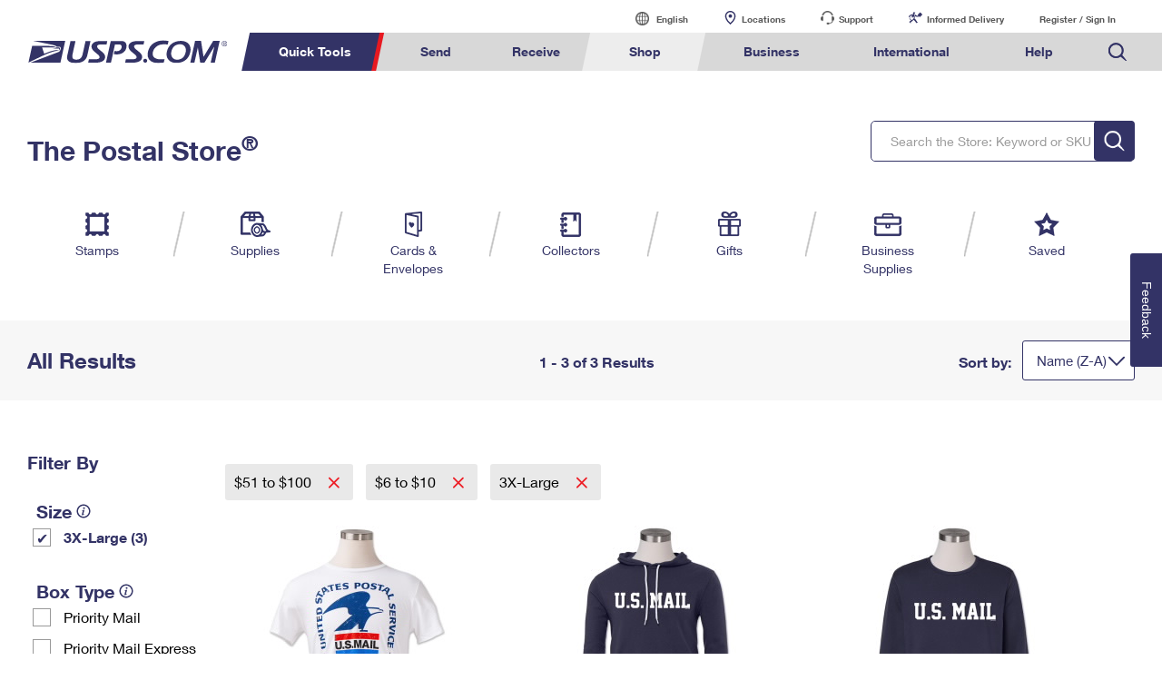

--- FILE ---
content_type: text/html;charset=UTF-8
request_url: https://store.usps.com/store/results/100-and-above/50-to-100/5-to-10/3x-large/_/N-1sayxbmZgmjczlZ1hzn8ayZju71jv?Nrpp=18&Ns=product.displayName%7C1
body_size: 15947
content:


















  










  
    
  
  





  
  





  




      

  
  
    
      

















  










  
    
  
  





  
  







  
  
  
  

  
  
   

  


      
      
        
        
        
      
        
        
        
          
        
      

      
        
        
      

	  
   		
		  
		  
		  
		  
		  
		  
		  
		
		  
		  
		  
		  
		  
		  
		  
			<script type="text/javascript">var dataLayer1 = window.dataLayer1 = window.dataLayer1 || [];dataLayer1.push({"loginStatus":"Not Logged In","customerTransactions":0,"accountStartDate":"2026-01-19 11:02:06.834"});</script>
		  
		
		<!-- Google Tag Manager -->
<script>(function(w,d,s,l,i){w[l]=w[l]||[];w[l].push({'gtm.start':
new Date().getTime(),event:'gtm.js'});var f=d.getElementsByTagName(s)[0],
j=d.createElement(s),dl=l!='dataLayer'?'&l='+l:'';j.async=true;j.src=
'https://www.googletagmanager.com/gtm.js?id='+i+dl;f.parentNode.insertBefore(j,f);
})(window,document,'script','dataLayer','GTM-MVNS9NQ');</script>
<!-- End Google Tag Manager -->
	  

<html lang="en">
   <head>
      <meta charset="utf-8">
      <meta name="viewport" content="width=device-width, initial-scale=1">
      <meta http-equiv="X-UA-Compatible" content="IE=edge">
      <title>3X-Large | $6 to $10 | $51 to $100 | The Postal Store @ USPS.com</title>
      <meta name="keywords" content="" />
      <meta name="description" content=" 3X-Large, $6 to $10, $51 to $100 " />

      <link href="/media/psm/css/store-navigation.css" rel="stylesheet" type="text/css">
      <link href="/media/psm/css/results.css" rel="stylesheet" type="text/css">
      <link rel="stylesheet" href="/media/psm/css/bootstrap.min.css">
      <link rel="stylesheet" href="https://www.usps.com/test/application-style-guide/css/jquery-ui.min.css">
      <link rel="stylesheet" href="/media/psm/css/ps-default-style.css">
      <link rel="stylesheet" href="/media/psm/css/ps.css">

      
      <link rel="canonical" href="https://store.usps.com/store/results/100-and-above/50-to-100/_/N-1sayxbmZgmjczl" />   
   </head>
  
    <body>
      <!-- Google Tag Manager (noscript) -->
<noscript><iframe src="https://www.googletagmanager.com/ns.html?id=GTM-MVNS9NQ"
height="0" width="0" style="display:none;visibility:hidden"></iframe></noscript>
<!-- End Google Tag Manager (noscript) -->
      
	      
	      
	        <style>
.mark,mark {
 background-color: #FFFFAB;
}
#utility-bar, .util, #headWrap, #ghs {
	display: none;
}
.footer {
    width: auto !important;
}
ol, ul {
    list-style: none;
}

/* alert styles */
/*   
@media (min-width: 958px){.global--navigation~.g-alert, .g-alert~.g-alert, .g-alert {
margin-bottom: 20px;
    margin-top: 0;
	}
div#g-navigation {
 margin-bottom: 0;
}
}
  .hidden-galert {
   position: absolute;
    left: -10000px;
    top: auto;
    width: 1px;
    height: 1px;
    overflow: hidden;
}

@media (max-width: 958px) {
.g-alert p br { display:none;}
}

 */


/* end alert styles*/

.remove .c-rtn-addr {
	display:none;
	height:0;
	overflow:hidden;
}
.remove .button--green {
    display: none!important;
}

@media (min-width: 1600px){
    .no-results-found {
        max-width: 1500px;
        margin: 0 auto;
    }
    .store-navigation~.breadcrumb-cartridge {
        max-width: 1500px;
        margin: 0 auto;
    }
}
@media (max-width: 1599px) and (min-width: 1000px){
    .store-navigation~.breadcrumb-cartridge .cartridge-viewport {
        margin-left:30px;
        margin-right:30px;
    }
}
@media (max-width: 1599px){
    .no-results-found {
        padding: 0 30px;
    }
}


/* Added to change the font-weight to normal within the quickview modal */ 
.title-head,p.title-sku,.shoppingcart-label,label.align-self-center.shoppingcart-label,.align-self-center.shoppingcart-label.total-price{
    font-weight: normal!important;
}


/* Added to align the up/down arrows on product detail page */
div#availabilityControl span.quantity-stepdown {
        right: 5px;
}

/* Added to remove info-icon from filter navigation on mobile/tablet result pages */
@media (max-width: 992px){
.nav-filter-checkbox .info-icon {
    display: none;
}
}

/* Added to improve spacing on tab content within horizontal tabs */
@media (max-width:600px) 
{
    div.horizontal-tabs {
        margin-left: 15px;
        margin-right: 15px;
    }

    div.horizontal-tabs .text-holder {
        padding-left:15px;
        padding-right:15px;
    }
}
/* added to remove 5th element that appeared off-screen */
@media (max-width: 992px) and (min-width: 768px){
    .col-6.col-md-3.col-lg-2.horizontal-record-spotlight-product:nth-of-type(5) {
        display: none;
    }
}
/* added to fix focus on buttons in pstore */
a.button--primary:focus {
    background-color: #f7f7f7;
    border: #f7f7f7;
}
/* fix product height horizontal spotlight */

@media (max-width:380px) and (min-width: 330px){
    .col-6.col-md-3.col-lg-2.horizontal-record-spotlight-product {
        height:251px;
    }
}

/* adding the Print Customs Forms image */
@media only screen and (min-width: 959px) {
.global--navigation nav .tool-international-forms a:before, .global--navigation nav .tool-international-forms a:hover:before, .global--navigation nav .tool-international-forms a:focus:before {
    background: url(https://www.usps.com/assets/images/home/printcustomsforms.svg);
}
}

/* end adding the Print Customs Forms image */


/* adding the Service Standards image */
@media only screen and (min-width: 959px) {
.global--navigation nav .tool-ssm a:before, .global--navigation nav .tool-ssm a:hover:before, .global--navigation nav .tool-ssm a:focus:before {
    background: url(https://www.usps.com/assets/images/home/ssm-icon.svg);
}
}

/* end adding the Service Standards image */


/* adding the HS Codes image */
@media only screen and (min-width: 959px) {
.global--navigation nav .tool-hscodes a:before, .global--navigation nav .tool-hscodes a:hover:before, .global--navigation nav .tool-hscodes a:focus:before {
    background: url(https://www.usps.com/assets/images/home/hs-code-search.svg);
}
}

/* end adding the HS Codes image */



</style>
<script>var appID = "ATG";</script>
<link href="/global-elements/header/css/megamenu-v4.css" type="text/css" rel="stylesheet">
<style>

/* better placement of mobile cart #*/

@media only screen and (max-width: 958px){
  .global--navigation a#mob-cart p {
      top: -6px;
  }
}

</style>
<style>
/*  JS with 0.00 product */
.format-btn .freesupplies {visibility: hidden;display:none!important;}
.hide-it{display:none!important;}
.space-add{margin-top:10px;margin-bottom:10px;};

.remove {
    display: none;
}

.textbtn span.price-btn-label {
    grid-row-start: 1;
    grid-row-end: 3;
    grid-column-start: 1;
    grid-column-end: 3;
    font-size: 18px;
  line-height: 22px;
    align-self: center;
}


span.price-btn-value.remove {
    display: none!important;
}

p.instock-label.remove {
    display: none!important;
}
/* shopby fix */
@media (max-width: 600px) {
    div.horizontal-tabs {
        margin-left: 0!important;
        margin-right: 0!important;
    }
}
@media (max-width: 991.98px) and (min-width: 769px) {
.horizontal-tabs .tab-h-content {
    margin-top: 45px;
}
}
mark {
    line-height: 24px;
}
/* Business Search Bar Spacing */
form.search.global-header--search.business-bottom {margin-top: 25px!important;}
/* Ending Business Search Bar Spacing */


/* adding space to quicktools for new elements */
@media only screen and (min-width: 959px) {
    .global--navigation .qt-nav div {
        width: 645px;
    }
}

/* POSTAL STORE HEADER  */

</style>

<div class="nav-utility" id="nav-utility">
	<div class="utility-links" id="utility-header">
	<a tabindex="-1" href="https://www.usps.com/globals/site-index.htm" class="hidden-skip">Go to USPS.com Site Index.</a>
	<a tabindex="0" id="skiptomain" href="#endnav" class="hidden-skip keyboard">Skip to Main Content</a>
 	<a tabindex="-1" name="skiputil" id="skiputil" href="#skipallnav" class="hidden-skip">Skip All Utility Navigation</a>
		<div class="lang-select">
			<a id="link-lang" href="#">
				<span class="visuallyhidden">Current language:</span>
				English
			</a>
			<ul class="lang-list">
				<li class="lang-option">
					<a class="multi-lang-link" tabindex="-1" href="javascript:OneLink('en');">English</a>
				</li>
				<li class="lang-option">
					<a class="multi-lang-link" tabindex="-1" href="javascript:OneLink('es');">Espa&ntilde;ol</a>
				</li>
				<li class="lang-option last">
					<a class="multi-lang-link" tabindex="-1" href="javascript:OneLink('zh');" class="chinese"><span class="visuallyhidden">Chinese</span></a>
				</li>
			</ul>
		</div>
		<a id="link-locator" href="https://tools.usps.com/locations/">Locations</a>
		<a id="link-customer" href="https://www.usps.com/help/contact-us.htm">Support</a>
		<a id="link-myusps" href="https://informeddelivery.usps.com">Informed Delivery</a>
		<a id="login-register-header" class="link-reg" href="https://reg.usps.com/entreg/LoginAction_input?app=Phoenix&amp;appURL=/">Register / Sign In</a>
		<div id="link-cart" style="display: inline-block;"></div>
	</div>
</div>
<div class="global--navigation" id="g-navigation">
	<a tabindex="-1" name="skipallnav" id="skipallnav" href="#endnav" class="hidden-skip">Skip all category navigation links</a>
<div class="nav-full">
  <a class="global-logo" href="https://www.usps.com/">
    <img src="https://www.usps.com/global-elements/header/images/utility-header/logo-sb.svg" alt="Image of USPS.com logo." aria-label="Image of USPS.com logo." />
  </a>
	<div class="mobile-header">
		<a class="mobile-hamburger" href="#"><img src="https://www.usps.com/assets/images/home/hamburger.svg" alt="hamburger menu Icon"></a>
		<a class="mobile-logo"  href="https://www.usps.com/"><img src="https://www.usps.com/assets/images/home/logo_mobile.svg" alt="USPS mobile logo"></a>
		<a id="mob-cart" href="/store/cart/cart.jsp" style="display: inline-block;"></a>
		<a class="mobile-search"  href="#"><img src="https://www.usps.com/assets/images/home/search.svg" alt="Search Icon"></a>
	</div>
	
<nav>
  	<div class="mobile-log-state">
		<div id="msign" class="mobile-utility">
			<div class="mobile-sign">
				<a href="https://reg.usps.com/entreg/LoginAction_input?app=Phoenix&amp;appURL=">Sign In</a>
			</div>
		</div>
	</div>
    <ul class='nav-list' role="menubar">
      <li class="qt-nav menuheader">
	  	<a tabindex="-1" name="navquicktools" id="navquicktools" href="#navmailship" class="hidden-skip">Skip Quick Tools Links</a>
		<a aria-expanded="false" role="menuitem" tabindex="0" aria-haspopup="true" class="nav-first-element menuitem" href="#">Quick Tools</a>
        <div class="">
			<ul role="menu" aria-hidden="true">
				<li>
					<a role="menuitem" tabindex="-1" href="https://tools.usps.com/go/TrackConfirmAction_input">    
						<img src="https://www.usps.com/assets/images/home/tracking.svg" alt="Tracking Icon">
						<p>Track a Package</p> 
					</a>
				</li>
				<li>
					<a role="menuitem" tabindex="-1" href="https://informeddelivery.usps.com/">
						<img src="https://www.usps.com/global-elements/header/images/utility-header/mailman.svg" alt="Informed Delivery Icon">
						<p>Informed Delivery</p>
					</a>
				</li>
				<li>
					<a role="menuitem" tabindex="-1" href="https://tools.usps.com/locations/">
						<img src="https://www.usps.com/assets/images/home/location.svg" alt="Post Office Locator Icon">
						<p>Find USPS Locations</p>
					</a>
				</li>
				<li>
					<a role="menuitem" tabindex="-1" href="https://store.usps.com/store/stamps">
						<img src="https://www.usps.com/assets/images/home/stamps.svg" alt="Stamps Icon">
						<p>Buy Stamps</p>
					</a>
				</li>
				<li>
					<a role="menuitem" tabindex="-1" href="https://tools.usps.com/rcas.htm">
						<img src="https://www.usps.com/global-elements/header/images/book-passport-appt.svg" alt="">
						<p>Book Passport Appointment</p>
					</a>
				</li>				
				<li>
					<a role="menuitem" tabindex="-1" href="https://tools.usps.com/schedule-pickup-steps.htm">
						<img src="https://www.usps.com/assets/images/home/schedule_pickup.svg" alt="Schedule a Pickup Icon">
						<p>Schedule a Pickup</p>
					</a>
				</li>
				<li>
					<a role="menuitem" tabindex="-1" href="https://postcalc.usps.com/">
						<img src="https://www.usps.com/assets/images/home/calculate_price.svg" alt="Calculate a Price Icon">
						<p>Calculate a Price</p>
					</a>
				</li>
				<li>
					<a role="menuitem" tabindex="-1" href="https://tools.usps.com/zip-code-lookup.htm">
						<img src="https://www.usps.com/assets/images/home/find_zip.svg" alt="Zip Code&trade; Lookup Icon">
						<p>Look Up a <br>ZIP Code<sup>&trade;</sup></p>
					</a>
				</li>
				<li>
					<a role="menuitem" tabindex="-1" href="https://holdmail.usps.com/holdmail/">
						<img src="https://www.usps.com/assets/images/home/holdmail.svg" alt="Holdmail Icon">
						<p>Hold Mail</p>
					</a>
				</li>
				<li>	
					<a role="menuitem" tabindex="-1" href="https://www.usps.com/service-standards/">
						<img src="https://www.usps.com/global-elements/header/images/transit-time.svg" alt="">
						<p>Transit Time Map</p>
					</a>
				</li>				
				<li>
					<a role="menuitem" tabindex="-1" href="https://moversguide.usps.com/?referral=MG82">
						<img src="https://www.usps.com/assets/images/home/change_address.svg" alt="Change of Address Icon">
						<p>Change My Address</p>
					</a>
				</li>
				<li>
					<a role="menuitem" tabindex="-1" href="https://www.usps.com/manage/po-boxes.htm">
						<img src="https://www.usps.com/assets/images/home/po_box.svg" alt="Post Office Boxes Icon">
						<p>Rent/Renew a <br>PO Box</p>
					</a>
				</li>
				<li>	
					<a role="menuitem" tabindex="-1" href="https://store.usps.com/store/results/free-shipping-supplies/shipping-supplies/_/N-alnx4jZ7d0v8v">
						<img src="https://www.usps.com/assets/images/home/free_boxes.svg" alt="Shipping Supplies Icon">
						<p>Free Boxes</p>
					</a>
				</li>
				<li>
					<a role="menuitem" tabindex="-1" href="https://cnsb.usps.com/">
						<img src="https://www.usps.com/assets/images/home/featured_clicknship.svg" alt="Click-N-Ship Icon">
						<p>Click-N-Ship</p>
					</a>
				</li>
				<li>
					<a role="menuitem" tabindex="-1" href="https://tools.usps.com/hscode">
						<img src="https://www.usps.com/assets/images/home/hs-code-search.svg" alt="">
						<p>Look Up HS&nbsp;Codes</p>
					</a>
				</li>				
				
			</ul>
        </div>
      </li>
      <li  class="menuheader" >
	  	<a tabindex="-1" name="navmailship" id="navmailship" href="#navtrackmanage" class="hidden-skip">Skip Send Links</a>
		<a id="mail-ship-width" aria-expanded="false" class="menuitem" role="menuitem" tabindex="0" aria-haspopup="true" href="https://www.usps.com/ship/">Send</a>
        <div class="repos">
          <ul role="menu" aria-hidden="true" class="tools">
            <h3>Tools</h3>
            <li class="tool-cns"><a role="menuitem" tabindex="-1"  href="https://cnsb.usps.com/">Click-N-Ship</a></li>
            <li class="tool-stamps"><a role="menuitem" tabindex="-1" href="https://store.usps.com/store/">Stamps &amp; Supplies</a></li>
            <li class="tool-zip"><a role="menuitem" tabindex="-1"  href="https://tools.usps.com/zip-code-lookup.htm">Look Up a ZIP Code<sup>&trade;</sup></a></li>			
            <li class="tool-calc"><a role="menuitem" tabindex="-1"  href="https://postcalc.usps.com/">Calculate a Price</a></li>
            <li class="tool-pick"><a role="menuitem" tabindex="-1"  href="https://tools.usps.com/schedule-pickup-steps.htm">Schedule a Pickup</a></li>
            <li class="tool-find"><a role="menuitem" tabindex="-1"  href="https://tools.usps.com/locations/">Find USPS Locations</a></li>
            <li class="tool-track"><a role="menuitem" tabindex="-1" href="https://tools.usps.com/go/TrackConfirmAction_input">Tracking</a></li>
            <li class="tool-ssm"><a role="menuitem" tabindex="-1" href="https://www.usps.com/service-standards/">Transit Time Map</a></li>			
          </ul>
          <ul role="menu" aria-hidden="true">
            <h3>Learn About</h3> 
            <li><a role="menuitem" tabindex="-1" href="https://www.usps.com/ship/">Sending</a></li>
				<ul>
					<li><a role="menuitem" tabindex="-1" href="https://www.usps.com/ship/letters.htm">Sending Mail</a></li>
					<li><a role="menuitem" tabindex="-1" href="https://www.usps.com/ship/packages.htm">Sending Packages</a></li>
					<li><a role="menuitem" tabindex="-1" href="https://www.usps.com/ship/insurance-extra-services.htm">Insurance &amp; Extra Services</a></li>
					<li><a role="menuitem" tabindex="-1" href="https://www.usps.com/ship/shipping-restrictions.htm">Shipping Restrictions</a></li>				
				</ul>
            <li><a role="menuitem" tabindex="-1" href="https://www.usps.com/ship/online-shipping.htm">Online Shipping</a></li>
				<ul>
					<li><a role="menuitem" tabindex="-1" href="https://www.uspssmartpackagelockers.com/package-shippers">Ship to USPS Smart Locker</a></li>
					<li><a role="menuitem" tabindex="-1" href="https://www.usps.com/ship/label-broker.htm">Label Broker</a></li>		
				</ul>
            <li><a role="menuitem" tabindex="-1" href="https://www.usps.com/ship/custom-mail.htm">Custom Mail, Cards, &amp; Envelopes</a></li>
            <li><a role="menuitem" tabindex="-1" href="https://www.usps.com/business/prices.htm">Postage Prices</a></li>			
          </ul>
		  <ul role="menu" aria-hidden="true">
            <h3 class="desktop-only">&nbsp;</h3>
			<li><a role="menuitem" tabindex="-1" href="https://www.usps.com/ship/mail-shipping-services.htm">Mail &amp; Shipping Services</a></li>
				<ul>
				  <li><a role="menuitem" tabindex="-1" href="https://www.usps.com/ship/priority-mail-express.htm">Priority Mail Express</a></li>
				  <li><a role="menuitem" tabindex="-1" href="https://www.usps.com/ship/priority-mail.htm">Priority Mail</a></li>
				  <li><a role="menuitem" tabindex="-1" href="https://www.usps.com/ship/ground-advantage.htm">USPS Ground Advantage</a></li>				  
				  <li><a role="menuitem" tabindex="-1" href="https://www.usps.com/ship/first-class-mail.htm">First-Class Mail</a></li>
				  <li><a role="menuitem" tabindex="-1" href="https://www.usps.com/ship/apo-fpo-dpo.htm">Military &amp; Diplomatic Mail</a></li>
			   </ul>
            <li><a role="menuitem" tabindex="-1" href="https://www.usps.com/manage/package-intercept.htm">Redirecting a Package</a></li>			   
            <li><a role="menuitem" tabindex="-1" href="https://www.usps.com/shop/money-orders.htm">Money Orders</a></li>
			<li><a role="menuitem" tabindex="-1" href="https://www.usps.com/help/claims.htm">Filing a Claim</a></li>
			<li><a role="menuitem" tabindex="-1" href="https://www.usps.com/help/refunds.htm">Requesting a Refund</a></li>			
		   <div class="desktop-only mailship-addition"><a role="menuitem" tabindex="-1" href="https://www.usps.com/ship/go-now.htm"><img src="https://www.usps.com/ship/go-now.png" alt="Mail and Ship image with call to action." /></a></div>
		  </ul>
		  
		 <form method="get" class="search global-header--search" tabindex="-1" action="https://www.usps.com/search">
			<span aria-hidden="false" tabindex="-1" class="input--wrap">
				<label tabindex="-1" class="visuallyhidden"  for="global-header--search-track-mail-ship">Search USPS.com</label>
				<input  tabindex="-1"  autocomplete="off" placeholder="Search or Enter a Tracking Number" class="search--track-input input--field q global-header--search-track" id="global-header--search-track-mail-ship" maxlength="256" name="q" type="text">
				<div class="autocorrect"><ul></ul></div>
				<input tabindex="-1"  value="Search" class="input--search search--submit" type="submit">
			</span>
			</form>
        </div>
      </li>
      <li  class="menuheader" >
	  	<a tabindex="-1" name="navtrackmanage" id="navtrackmanage" href="#navpostalstore" class="hidden-skip">Skip Receive Links</a>
		<a aria-expanded="false" class="menuitem" role="menuitem" tabindex="0" aria-haspopup="true" href="https://www.usps.com/manage/">Receive</a>
        <div>
          <ul role="menu" aria-hidden="true" class="tools">
            <h3>Tools</h3>
            <li class="tool-track"><a role="menuitem" tabindex="-1" href="https://tools.usps.com/go/TrackConfirmAction_input">Tracking</a></li>
            <li class="tool-informed"><a role="menuitem" tabindex="-1" href="https://informeddelivery.usps.com">Informed Delivery</a></li>
            <li class="tool-intercept"><a role="menuitem" tabindex="-1" href="https://retail-pi.usps.com/retailpi/actions/index.action">Intercept a Package</a></li>
            <li class="tool-redelivery"><a role="menuitem" tabindex="-1" href="https://tools.usps.com/redelivery.htm">Schedule a Redelivery</a></li>
            <li class="tool-hold"><a role="menuitem" tabindex="-1" href="https://holdmail.usps.com/holdmail/">Hold Mail</a></li>
            <li class="tool-change"><a role="menuitem" tabindex="-1" href="https://moversguide.usps.com/?referral=MG80">Change of Address</a></li>
            <li class="tool-pobol"><a role="menuitem" tabindex="-1" href="https://www.usps.com/manage/po-boxes.htm">Rent or Renew PO Box</a></li>
          </ul>
          <ul role="menu" aria-hidden="true">
            <h3>Learn About</h3>            
            <li><a role="menuitem" tabindex="-1" href="https://www.usps.com/manage/">Managing Mail</a></li>
            <li><a role="menuitem" tabindex="-1" href="https://informeddelivery.usps.com/">Informed Delivery</a></li>
            <li><a role="menuitem" tabindex="-1" href="https://www.usps.com/manage/forward.htm">Forwarding Mail</a></li>
            <li><a role="menuitem" tabindex="-1" href="https://www.usps.com/manage/package-intercept.htm">Redirecting a Package</a></li>
			<li><a role="menuitem" tabindex="-1" href="https://www.uspssmartpackagelockers.com/package-recipients">USPS Smart Lockers</a></li>			
            <li><a role="menuitem" tabindex="-1" href="https://www.usps.com/manage/po-boxes.htm">PO Boxes</a></li>
            <li><a role="menuitem" tabindex="-1" href="https://www.usps.com/manage/mailboxes.htm">Mailbox Guidelines</a></li>
            <li><a role="menuitem" tabindex="-1" href="https://www.usps.com/manage/mail-for-deceased.htm">Mail for the Deceased</a></li>
			<div class="desktop-only manage-addition"><a role="menuitem" tabindex="-1" href="https://www.usps.com/manage/go-now.htm"><img src="https://www.usps.com/manage/go-now.png" alt="Manage image with call to action." /></a></div>
          </ul>
		  <form tabindex="-1" role="search" method="get" class="search global-header--search  track-manage" action="https://www.usps.com/search">
			<span tabindex="-1" aria-hidden="false" class="input--wrap">
				<label  tabindex="-1" class="visuallyhidden"  for="global-header--search-track-track-manage">Search USPS.com</label>
				<input tabindex="-1" autocomplete="off" placeholder="Search or Enter a Tracking Number" class="search--track-input input--field q global-header--search-track" id="global-header--search-track-track-manage" maxlength="256" name="q" type="text">
				<div class="autocorrect"><ul></ul></div>
				<input tabindex="-1" value="Search" class="input--search search--submit" type="submit">
			</span>
			</form>
        </div>
      </li>
      <li  class="menuheader" >
	  	<a tabindex="-1" name="navpostalstore" id="navpostalstore" href="#navbusiness" class="hidden-skip">Skip Shop Links</a>
		<a aria-expanded="false" class="menuitem"  role="menuitem" tabindex="0" aria-haspopup="true" href="https://store.usps.com/store">Shop</a>
        <div class="repos">
          <ul role="menu" aria-hidden="true" class="tools">
            <h3>Shop</h3>
            

            <li class="tool-stamps"><a role="menuitem" tabindex="-1" href="https://store.usps.com/store/stamps">Stamps</a></li>
            <li class="tool-supplies"><a role="menuitem" tabindex="-1" href="https://store.usps.com/store/shipping-supplies">Shipping Supplies</a></li>
            <li class="tool-cards"><a role="menuitem" tabindex="-1" href="https://store.usps.com/store/cards-envelopes">Cards &amp; Envelopes</a></li>
            <li class="tool-pse"><a role="menuitem" tabindex="-1" href="https://store.usps.com/store/pse/">Personalized Stamped Envelopes</a></li>
			<li class="tool-coll"><a role="menuitem" tabindex="-1" href="https://store.usps.com/store/collectors">Collectors</a></li>
            <li class="tool-gifts"><a role="menuitem" tabindex="-1" href="https://store.usps.com/store/gifts">Gifts</a></li>
            <li class="tool-business"><a role="menuitem" tabindex="-1" href="https://store.usps.com/store/business-supplies">Business Supplies</a></li>
          </ul>

          <ul role="menu" aria-hidden="true">
            <h3>Learn About</h3>
            <li><a role="menuitem" tabindex="-1" href="https://www.usps.com/shop/money-orders.htm">Money Orders</a></li>
            <li><a role="menuitem" tabindex="-1" href="https://www.usps.com/shop/returns-exchanges.htm">Returns &amp; Exchanges</a></li>
            <div class="desktop-only shop-addition">
              <a role="menuitem" tabindex="-1" href="https://www.usps.com/store/go-now.htm"><img src="https://www.usps.com/store/go-now.png" alt="Store image with call to action."/></a>
			</div>
          </ul>
		  <form tabindex="-1" role="search" method="get" class="search global-header--search" action="https://www.usps.com/search">
			<span tabindex="-1" aria-hidden="false" class="input--wrap">
				<label class="visuallyhidden" tabindex="-1"  for="global-header--search-track-store">Search the Postal Store: Keyword or SKU</label>
				<input tabindex="-1" autocomplete="off" placeholder="Search the Postal Store: Keyword or SKU" class="search--track-input input--field q global-header--search-track" id="global-header--search-track-store" maxlength="256" name="q" type="text">
				<div class="autocorrect"><ul></ul></div>
				<input tabindex="-1" value="Search" class="input--search search--submit" type="submit">
			</span>
			</form>
        </div>
      </li>
      <li  class="menuheader" >
	  	<a tabindex="-1" name="navbusiness" id="navbusiness" href="#navinternational" class="hidden-skip">Skip Business Links</a>
		<a aria-expanded="false" class="menuitem" tabindex="0" aria-haspopup="true" role="menuitem" href="https://www.usps.com/business/">Business</a>
        <div class="repos">
          <ul role="menu" aria-hidden="true" class="tools">
            <h3>Tools</h3>
            <li class="tool-calc"><a role="menuitem" tabindex="-1" href="https://postcalc.usps.com/business">Calculate a Business Price</a></li>
            <li class="tool-eddm"><a role="menuitem" tabindex="-1" href="https://eddm.usps.com/eddm/customer/routeSearch.action">Every Door Direct Mail</a></li>
            <li class="tool-ssm"><a role="menuitem" tabindex="-1" href="https://www.usps.com/service-standards/">Transit Time Map</a></li>			
            <div class="desktop-only business-addition">
              <a role="menuitem" tabindex="-1" href="https://www.usps.com/business/go-now.htm"><img src="https://www.usps.com/business/go-now.png" alt="Business image with call to action."/></a>
			</div>
          </ul>

          <ul role="menu" aria-hidden="true">
            <h3>Learn About</h3>            

            <li><a role="menuitem" tabindex="-1" href="https://www.usps.com/business/business-shipping.htm">Business Shipping</a></li>
            <ul>
			  <li><a role="menuitem" tabindex="-1" href="https://www.usps.com/business/ground-advantage.htm">Ground Advantage for Business</a></li>
			  <li><a role="menuitem" tabindex="-1" href="https://www.uspssmartpackagelockers.com/business">Ship to USPS Smart Locker</a></li>
			</ul>
            <li><a role="menuitem" tabindex="-1" href="https://www.usps.com/business/advertise-with-mail.htm">Advertising with Mail</a></li>
            <ul>
              <li><a role="menuitem" tabindex="-1" href="https://www.usps.com/business/every-door-direct-mail.htm">Using EDDM</a></li>
              <li><a role="menuitem" tabindex="-1" href="https://www.usps.com/business/vendors.htm">Mailing &amp; Printing Services</a></li>
              <li><a role="menuitem" tabindex="-1" href="https://www.usps.com/business/customized-direct-mail.htm">Customized Direct Mail</a></li>
              <li><a role="menuitem" tabindex="-1" href="https://www.usps.com/business/political-mail.htm">Political Mail</a></li>
              <li><a role="menuitem" tabindex="-1" href="https://www.usps.com/business/promotions-incentives.htm">Promotions &amp; Incentives</a></li>
              <li><a role="menuitem" tabindex="-1" href="https://www.usps.com/business/informed-delivery.htm">Informed Delivery Marketing</a></li>  
            </ul>
          </ul>
          <ul role="menu" aria-hidden="true">
            <h3 class="desktop-only">&nbsp;</h3>
            <li><a role="menuitem" tabindex="-1" href="https://www.usps.com/business/connect/">USPS Connect</a></li>
            <ul>          
              <li><a role="menuitem" tabindex="-1" href="https://www.usps.com/business/connect/ecommerce.htm">eCommerce</a></li>
			  <li><a role="menuitem" tabindex="-1" href="https://www.usps.com/business/connect/local.htm">Local</a></li>
            </ul>            
            <li><a role="menuitem" tabindex="-1" href="https://www.usps.com/business/postage-options.htm">Postage Options</a></li>
            <ul>          
              <li><a role="menuitem" tabindex="-1" href="https://www.usps.com/business/verify-postage.htm">Verifying Postage</a></li>
            </ul>
            <li><a role="menuitem" tabindex="-1" href="https://www.usps.com/business/return-services.htm">Returns Services</a></li>
            <li><a role="menuitem" tabindex="-1" href="https://www.usps.com/business/label-broker.htm">Label Broker for Business</a></li>			
            <li><a role="menuitem" tabindex="-1" href="https://www.usps.com/business/international-shipping.htm">International Business Shipping</a></li>
            <li><a role="menuitem" tabindex="-1" href="https://www.usps.com/business/manage-mail.htm">Managing Business Mail</a></li>
            <li><a role="menuitem" tabindex="-1" href="https://www.usps.com/business/web-tools-apis/">USPS &amp; Web Tools APIs</a></li>
            <li><a role="menuitem" tabindex="-1" href="https://www.usps.com/business/prices.htm">Prices</a></li>
          </ul>
		  <form tabindex="-1"  role="search" method="get" class="search global-header--search business-bottom" action="https://www.usps.com/search">
			<span tabindex="-1" aria-hidden="false" class="input--wrap">
				<label tabindex="-1" class="visuallyhidden"  for="global-header--search-track-business">Search USPS.com</label>
				<input tabindex="-1" autocomplete="off" placeholder="Search or Enter a Tracking Number" class="search--track-input input--field q global-header--search-track" id="global-header--search-track-business" maxlength="256" name="q" type="text">
				<div class="autocorrect"><ul></ul></div>
				<input tabindex="-1" value="Search" class="input--search search--submit" type="submit">
			</span>
			</form>
        </div>
      </li>
      <li  class="menuheader" >
		<a tabindex="-1" name="navinternational" id="navinternational" href="#navhelp" class="hidden-skip">Skip International Links</a>
		<a class="menuitem" tabindex="0" aria-expanded="false" aria-haspopup="true" role="menuitem"  href="https://www.usps.com/international/">International</a>
        <div class="repos">
          <ul role="menu" aria-hidden="true" class="tools">
            <h3>Tools</h3>
			
            <li class="tool-calc"><a role="menuitem" tabindex="-1" href="https://postcalc.usps.com/?country=10440">Calculate International Prices</a></li>
            <li class="tool-international-labels"><a role="menuitem" tabindex="-1" href="https://cnsb.usps.com/">Print International Labels</a></li>
            <li class="tool-hscodes"><a role="menuitem" tabindex="-1" href="https://tools.usps.com/hscode">Look Up HS Codes</a></li>			
            <li class="tool-international-forms"><a role="menuitem" tabindex="-1" href="https://cfo.usps.com/cfo-web/labelInformation.html">Print Customs Forms</a></li>			
            <div class="desktop-only international-addition">
              <a role="menuitem" tabindex="-1" href="https://www.usps.com/international/go-now.htm"><img src="https://www.usps.com/international/go-now.png" alt="International image with call to action" /></a>
			</div>
          </ul>
		  
          <ul role="menu" aria-hidden="true">
            <h3>Learn About</h3>
            <li><a role="menuitem" tabindex="-1" href="https://www.usps.com/international/">International Sending</a></li>			         
            <ul>
			  <li><a role="menuitem" tabindex="-1" href="https://www.usps.com/international/letters.htm">How to Send a Letter Internationally</a></li>
			  <li><a role="menuitem" tabindex="-1" href="https://www.usps.com/international/preparing-international-shipments.htm">How to Send a Package Internationally</a></li>					  
              <li><a role="menuitem" tabindex="-1" href="https://www.usps.com/international/shipping-restrictions.htm">International Shipping Restrictions</a></li>
			  <li><a role="menuitem" tabindex="-1" href="https://www.usps.com/international/international-how-to.htm">Shipping Internationally Online</a></li>			  
			  <li><a role="menuitem" tabindex="-1" href="https://www.usps.com/international/insurance-extra-services.htm">International Insurance &amp; Extra Services</a></li>
			  <li><a role="menuitem" tabindex="-1" href="https://www.usps.com/international/customs-forms.htm">Completing Customs Forms</a></li>
            </ul>
            <li><a role="menuitem" tabindex="-1" href="https://www.usps.com/ship/apo-fpo-dpo.htm?pov=international">Military &amp; Diplomatic Mail</a></li>
            <li><a role="menuitem" tabindex="-1" href="https://www.usps.com/international/money-transfers.htm">Sending Money Abroad</a></li>
            <li><a role="menuitem" tabindex="-1" href="https://www.usps.com/international/passports.htm">Passports</a></li>
          </ul>
          <ul role="menu" aria-hidden="true">
            <h3 class="desktop-only">&nbsp;</h3>
            <li><a role="menuitem" tabindex="-1" href="https://www.usps.com/international/mail-shipping-services.htm">Comparing International Shipping Services</a></li>  
            <ul>
              <li><a role="menuitem" tabindex="-1" href="https://www.usps.com/international/priority-mail-express-international.htm">Priority Mail Express International</a></li>
              <li><a role="menuitem" tabindex="-1" href="https://www.usps.com/international/priority-mail-international.htm">Priority Mail International</a></li>
              <li><a role="menuitem" tabindex="-1" href="https://www.usps.com/international/first-class-package-international-service.htm">First-Class Package International Service</a></li>
              <li><a role="menuitem" tabindex="-1" href="https://www.usps.com/international/first-class-mail-international.htm">First-Class Mail International</a></li>			  
			  
            </ul>		
            <li><a role="menuitem" tabindex="-1" href="https://www.usps.com/help/international-claims.htm">Filing an International Claim</a></li>
            <li><a role="menuitem" tabindex="-1" href="https://www.usps.com/help/international-refunds.htm">Requesting an International Refund</a></li>			
          </ul>		  
		<form tabindex="-1" role="search" method="get" class="search global-header--search" action="https://www.usps.com/search">
		<span tabindex="-1" aria-hidden="false" class="input--wrap">
			<label tabindex="-1" class="visuallyhidden"  for="global-header--search-track-international">Search USPS.com</label>
			<input tabindex="-1" autocomplete="off" placeholder="Search or Enter a Tracking Number" class="search--track-input input--field q global-header--search-track" id="global-header--search-track-international" maxlength="256" name="q" type="text" />
			<div class="autocorrect"><ul></ul></div>
			<input  tabindex="-1" value="Search" class="input--search search--submit" type="submit" />
		</span>
		</form>
        </div>
      </li>
      <li  class="menuheader" >
	  	<a tabindex="-1" name="navhelp" id="navhelp" href="#navsearch" class="hidden-skip">Skip Help Links</a>
		<a aria-expanded="false" class="menuitem" tabindex="0" aria-haspopup="true"  role="menuitem" href="https://faq.usps.com/s/">Help</a>
			<div class="repos">
			  <ul role="menu" aria-hidden="true">
				<li><a role="menuitem" tabindex="-1" href="https://faq.usps.com/s/">FAQs</a></li>
				<li><a role="menuitem" tabindex="-1" href="https://www.usps.com/help/missing-mail.htm">Finding Missing Mail</a></li>
				<li><a role="menuitem" tabindex="-1" href="https://www.usps.com/help/claims.htm">Filing a Claim</a></li>
				<li><a role="menuitem" tabindex="-1" href="https://www.usps.com/help/refunds.htm">Requesting a Refund</a></li>
			  </ul>
			</div>
      </li>
	  <li class="nav-search menuheader">
	  	<a tabindex="-1" name="navsearch" id="navsearch" href="#endnav" class="hidden-skip">Skip Search</a>
		<a aria-expanded="false" class="menuitem" tabindex="0" aria-haspopup="true" role="menuitem" href="#">Search USPS.com</a>
		<div class="repos">
		<!-- Search -->
		<span aria-hidden="false" class="input--wrap-label">
			<label class="visuallyhidden" for="styleguide-header--search-track">Search USPS.com</label>
		</span>

		<form tabindex="-1"  role="search" method="get" class="search global-header--search" action="https://www.usps.com/search/results.htm?PNO=1&keyword=">
			<span tabindex="-1" aria-hidden="false" class="input--wrap">
				<label tabindex="-1" class="visuallyhidden"  for="global-header--search-track-search">Search USPS.com</label>
				<input tabindex="-1" autocomplete="off" placeholder="Search or Enter a Tracking Number" class="search--track-input input--field q global-header--search-track" id="global-header--search-track-search" maxlength="256" name="q" type="text" />
				<div class="autocorrect"><ul></ul></div>
				<input tabindex="-1" value="Search" class="input--search search--submit" type="submit" />
			</span>
		</form>

		<div class="empty-search">
			<p>Top Searches</p>
			<ul>
			  <li><a role="menuitem" tabindex="-1" href="https://www.usps.com/search/results.htm?PNO=1&keyword=PO%20Boxes">PO BOXES</a></li>
			  <li><a role="menuitem" tabindex="-1" href="https://www.usps.com/search/results.htm?PNO=1&keyword=Passports">PASSPORTS</a></li>
			  <li><a role="menuitem" tabindex="-1" href="https://www.usps.com/search/results.htm?PNO=1&keyword=Free%20Boxes">FREE BOXES</a></li>
			</ul>
		</div>
		<!-- END Search -->
		</div>
	  </li>

    </ul>
  </nav>
  
  
	<div class="search--wrapper-hidden" id="search--display">
			<span aria-hidden="false" class="input--wrap-label">
			</span>
		<form role="search" method="get" class="search global-header--search" action="https://www.usps.com/search/results.htm?PNO=1&keyword=">
			<span aria-hidden="false" class="input--wrap">
				<div class="easy-autocomplete search-box">
					<label class="visuallyhidden" for="global-header--search-track-mob-search">Enter Search term for Search USPS.com</label>
					<input autocomplete="off" placeholder="Search or Enter a Tracking Number" class="search--track-input input--field q fsrVisible global-header--search-track" id="global-header--search-track-mob-search" maxlength="256" name="q" type="text" />
					<input value="Search" class="input--search search--submit" type="submit" />
				</div>
                    <div class="autocorrect"><ul></ul></div>
			</span>
		</form>

				<div class="empty-search">
					<p>Top Searches</p>
					<ul>
						<li><a role="menuitem" tabindex="-1" href="https://www.usps.com/search/results.htm?PNO=1&keyword=PO%20Boxes">PO BOXES</a></li>
						<li><a role="menuitem" tabindex="-1" href="https://www.usps.com/search/results.htm?PNO=1&keyword=Passports">PASSPORTS</a></li>
						<li><a role="menuitem" tabindex="-1" href="https://www.usps.com/search/results.htm?PNO=1&keyword=Free%20Boxes">FREE BOXES</a></li>
					</ul>
				</div>
	</div>
	<a name="endnav" id="endnav" href="#" class="hidden-skip">&nbsp;</a>
</div></div>

   
<script defer type="text/javascript" src="/global-elements/footer/script/jquery-3.7.1.js"></script>
<script defer src="/global-elements/lib/script/modernizr/modernizr.js"></script>
<script defer type="text/javascript" src="/global-elements/header/script/megamenu-v3.js"></script>
<script defer type="text/javascript" src="https://www.usps.com/ContentTemplates/common/scripts/OneLinkUsps.js"></script>
<script defer type="text/javascript" src="/global-elements/header/script/ge-login.js"></script>
<script defer src="/global-elements/lib/script/requirejs/require-2.3.6.js"></script>
<script defer src="/global-elements/header/script/header-search.js"></script>
<script defer src="https://www.usps.com/assets/script/home/megamenu-additions.js"></script>

<script type="text/javascript">
if(typeof cart_count=='undefined'){(
	function(){
		var po=document.createElement('script');
		po.type='text/javascript';
		po.async=!0;
		//var pre='https://store.usps.com';
		po.src="\/store\/usps_gh\/shopping-cart3.jsp";
		var s=document.getElementsByTagName('script')[0];
		s.parentNode.insertBefore(po,s)
	})()
}
</script>
	      
      

	  <script type="text/javascript" data-main="/media/endeca/store/script/store-init" src="/media/endeca/store/script/require.js"></script>
	  
	  


    
    
      
         
         
            
         
      
    
      
         
         
            
         
      
    
      
         
         
            
         
      
    

               <!-- Breadcrumb Cartridge Begin -->
               
                      
                       
                     
               
                     
               
                     
               


    
        
      
      

      <div class="result-page card">

        
            
               
                        
               

















  










  
    
  
  





  
  





  
  
  
  
  
  
   
  
  
  

	

  <link rel="stylesheet" type="text/css" href="/media/endeca/store/css/auto-suggest.css" />
<div class="container-fluid  d-flex flex-column">  
  <div class="search-endeca">
    <div class="cartridge-viewport col-6 d-none d-md-block align-self-center">

	    
	    <form method="get" action="/store/results" id="searchForm" class="store-search-form"><div style="display:none"><input name="_dyncharset" type="hidden" value="UTF-8"/> </div>
	      <input type="hidden" name="Dy" value="1"/>
	      <input type="hidden" name="Nty" value="1"/>
	      <input name="siteScope" type="hidden" value="ok"/><input name="_D:siteScope" type="hidden" value=" "/>
	            
	      <span aria-hidden="false" class="search-wrapper">
	      	<input class="text atg_store_searchInput" name="Ntt" type="text" placeholder="Search the Store: Keyword or SKU"
	        id="store-search" title="Search the Store: Keyword or SKU" autocomplete="off" maxlength="256" value="" />  
	        <input name="search" id="store-search-btn" title="Search" type="submit" value="" class="store-search-btn"/><input name="_D:search" type="hidden" value=" "/>
	     
	     	
	      </span>
	      
	      
	      	
		        
		        
		        <span dojotype="atg.store.widget.AutoSuggest"
		              id="autoSuggest"
		              ajaxUrl="/store/assembler"
		              contentCollection="/content/Search Auto-Suggest/AutoSuggestPanel"
					  contentCollection2="/content/Search Auto-Suggest/AutoSuggestRefinement"
		              siteContextPath="/store"
		              searchBoxId="store-search"
		              submitButtonId="store-search-btn"
		              minInputLength="3"
		              animationDuration="500">
		        </span>
		    
	      
	      <div id="atg_store_searchStoreSelect">
	        <input type="hidden" value="storeSiteUS" priority="10" />
	      </div>      
	    <div style="display:none"><input name="_DARGS" type="hidden" value="/store/cartridges/SearchBox/SearchBox.jsp"/> </div></form>  
    </div>
  </div>
</div>


            
               
                        
               

















  










  
    
  
  





  
  



 

 
  
  
   
  	
  	
  		
  	
  

            
               
                        
               

















  










  
    
  
  





  
  





  




      

  
  
    
      

















  










  
    
  
  





  
  



 



  
  
  
  
  
  
  	
  	
		

















  










  
    
  
  





  
  



  

	
    
    
  
    
	
	
    
    <!-- If this is the product page retrieve the native category of the product to highlight -->
    
    
    
         
    
    
    
    <div class="container-fluid  d-flex flex-column">
	<!-- Store Navigation Start -->
	<div class="store-navigation">
		<div class="cartridge-viewport">
			<div class="store-header">				
				
					
					
						<div class="ps-header1">The Postal Store<sup>&reg;</sup></div>
					
									
			</div>
			<div class="nav-table-holder">
				<div class="nav-table">
					<ul class="store-navigation-categories">
						

				  		
							
								<li class="stamps-navigation ">
									<a href="/store/results/stamps/_/N-9y93lv#content"><img src="https://www.usps.com/store/images/ps-subicon-stamps.png" alt=" "><div class="store-navigation-category"><span>Stamps</span></div></a>
								</li>
							
						
				  		
							
								<li class="supplies-navigation ">
									<a href="/store/results/shipping-supplies/_/N-7d0v8v#content"><img src="https://www.usps.com/store/images/ps-subicon-supplies.png" alt=" "><div class="store-navigation-category"><span>Supplies</span></div></a>
								</li>
							
						
				  		
							
								<li class="cards-envelopes-navigation ">
									<a href="/store/results/cards-envelopes/_/N-qqbb5n#content"><img src="https://www.usps.com/store/images/ps-subicon-cards.png" alt=" "><div class="store-navigation-category"><span>Cards &<br>Envelopes</span></div></a>
								</li>
							
						
				  		
							
								<li class="collectors-navigation ">
									<a href="/store/results/collector-s-zone/_/N-1j49vgd#content"><img src="https://www.usps.com/store/images/ps-subicon-collectors.png" alt=" "><div class="store-navigation-category"><span>Collectors</span></div></a>
								</li>
							
						
				  		
							
								<li class="gifts-navigation ">
									<a href="/store/results/gifts/_/N-nnxamr#content"><img src="https://www.usps.com/store/images/ps-subicon-gifts.png" alt=" "><div class="store-navigation-category"><span>Gifts</span></div></a>
								</li>
							
						
				  		
							
								<li class="business-navigation ">
									<a href="/store/results/business-supplies/_/N-1y2576k#content"><img src="https://www.usps.com/store/images/ps-subicon-business.png" alt=" "><div class="store-navigation-category"><span>Business<br>Supplies</span></div></a>
								</li>
							
						
						<li class="saved-navigation"><a href="/store/myaccount/myWishList.jsp?selpage=WISHLIST"><img alt=" " src="https://www.usps.com/store/images/ps-subicon-saved.png" /><div class="store-navigation-category"><span>Saved</span></div></a></li>
						<li class="search-navigation d-md-none">
                            <a href="#" data-toggle="modal" data-target="#mobile-search-modal">
                                <img alt=" " src="https://www.usps.com/store/images/ps-search.png">
                                <div class="store-navigation-category"><span>Search<br>Store</span></div>
                            </a>
                        </li>						
					</ul>
				</div>
			</div>
		</div>
	</div>
	<!-- Store Navigation End -->
	</div>
	
		<!-- MOBILE SEARCH MODAL-->
		<div class="modal fade show" id="mobile-search-modal" role="dialog" tabindex="-1" style="display: none; padding-left: 0px;" aria-modal="true">
		<div class="modal-dialog modal-md">
			<div class="modal-content modal-container">
				<div class="modal-header d-flex justify-content-center">
					<h3 class="modal-title">Search Postal Store</h3>
				</div>
				<div class="modal-body">
					<div class="col-12 store-mobile-search form-group">
						<div class="input-group">
							<label class="inputLabel">&nbsp;</label>
							<input id="m-search-box" type="text" class="form-control" placeholder="Search Store">
							<span class="input-group-btn">
								<button class="btn btn-default  search" type="button"></button>
							</span>
						</div>
					 </div>
				</div>
				<div class="modal-buttons">
					<div class="col-12 button-wrapper">
						<div class="button-container">
							<a href="#" role="button" class="btn-primary" tabindex="0">Search Postal Store</a>
						</div>
						<div class="button-container">
							<a href="#" role="button" class="btn-primary button--white" tabindex="0" data-dismiss="modal" >Cancel</a>
						</div>			
					</div>
				</div>
			</div>
		</div>
	</div>
    <!-- End OF MOBILE SEARCH MODAL-->

  	
  

    
  






            
               
                        
               

















  










  
    
  
  





  
  





  




      

  
  
    
      

















  










  
    
  
  





  
  




    
    
  	
	
  

	

	

	
	<!-- Results Bar Start -->
	
		
		
		     
  			 <input type="hidden" name="Nrpp" value="18"/>
  		     
		
		
		
		
    	
    		
		
    		
		
    		
				
    		
		
    		
		
    		
		
    		
		
    		
		
    		
		
    		
		
		
		
		<div class="header-menu">
			<div class="container-fluid">
				<div class="col-12 commercials-shipping-products application-header">
					<h1 class="col-12 col-md-4 application-header align-self-center"><div id="content">All Results</div></h1>
					<div class="ps-header2 col-md-3 application-header align-self-center results-per-page">1 - 3 of 3 Results</div>
					<div class="d-none d-md-block align-self-center sort-by-dropdown">
						<span class="align-self-center">
							<div class="ps-header2 sort-by-selection">Sort by:</div>
						</span>
						<div class="dropdown-selection align-self-center open">
							<button type="button" class="btn btn-default dropdown-toggle dropdown dropdown-items-wrapper align-self-center  form-control" data-toggle="dropdown" aria-haspopup="true" aria-expanded="true" value="">Name (Z-A)</button>
							<ul class=" align-self-center  dropdown-menu">
						    	
						    		
										
											
											
												<li><a class="dropdown-item" href="/store/results/101-and-above/51-to-100/6-to-10/3x-large/_/N-1sayxbmZgmjczlZ1hzn8ayZju71jv?Nrpp=18&Ns=product.displayName%7C1" data-value="" onclick="sortSelected(this);return false;">Relevance</a></li>
											
																    		
									
						    	
						    		
										
											
											
												<li><a class="dropdown-item" href="/store/results/101-and-above/51-to-100/6-to-10/3x-large/_/N-1sayxbmZgmjczlZ1hzn8ayZju71jv?Nrpp=18&Ns=product.displayName%7C1&sort=name-ascending" data-value="" onclick="sortSelected(this);return false;">Name (A-Z)</a></li>
											
																    		
									
						    	
						    		
										
											
											
												<li><a class="dropdown-item" href="/store/results/101-and-above/51-to-100/6-to-10/3x-large/_/N-1sayxbmZgmjczlZ1hzn8ayZju71jv?Nrpp=18&Ns=product.displayName%7C1&sort=name-descending" data-value="" onclick="sortSelected(this);return false;">Name (Z-A)</a></li>
											
																    		
									
						    	
						    		
										
											
											
												<li><a class="dropdown-item" href="/store/results/101-and-above/51-to-100/6-to-10/3x-large/_/N-1sayxbmZgmjczlZ1hzn8ayZju71jv?Nrpp=18&Ns=product.displayName%7C1&sort=price-low-high" data-value="" onclick="sortSelected(this);return false;">Price (Low-High)</a></li>
											
																    		
									
						    	
						    		
										
											
											
												<li><a class="dropdown-item" href="/store/results/101-and-above/51-to-100/6-to-10/3x-large/_/N-1sayxbmZgmjczlZ1hzn8ayZju71jv?Nrpp=18&Ns=product.displayName%7C1&sort=price-high-low" data-value="" onclick="sortSelected(this);return false;">Price (High-Low)</a></li>
											
																    		
									
						    	
						    		
										
											
											
												<li><a class="dropdown-item" href="/store/results/101-and-above/51-to-100/6-to-10/3x-large/_/N-1sayxbmZgmjczlZ1hzn8ayZju71jv?Nrpp=18&Ns=product.displayName%7C1&sort=issue-date" data-value="" onclick="sortSelected(this);return false;">Issue Date</a></li>
											
																    		
									
						    	
						    		
										
											
											
												<li><a class="dropdown-item" href="/store/results/101-and-above/51-to-100/6-to-10/3x-large/_/N-1sayxbmZgmjczlZ1hzn8ayZju71jv?Nrpp=18&Ns=product.displayName%7C1&sort=type-ascending" data-value="" onclick="sortSelected(this);return false;">Product Type (A-Z)</a></li>
											
																    		
									
						    	
						    		
										
											
											
												<li><a class="dropdown-item" href="/store/results/101-and-above/51-to-100/6-to-10/3x-large/_/N-1sayxbmZgmjczlZ1hzn8ayZju71jv?Nrpp=18&Ns=product.displayName%7C1&sort=type-descending" data-value="" onclick="sortSelected(this);return false;">Product Type (Z-A)</a></li>
											
																    		
									
						    	
						    		
						    	
							</ul>
						</div>
					</div>
					<div class="d-xl-none d-md-none align-self-center filter-prods">
						<a class=" inline-link left-chevron filter-or-sort">
						Filter/Sort
						</a>
					</div>
				</div>
			</div>
		</div>
		

		
	
	<!-- Results Bar End -->



    
  






            
        

         <div class="container-fluid">
            <div class="row two-colum">

            	
               <div class="col-9 col-md-2 nav-column">

               		
			        
			            
				          	
			            
				          	
			            
				          				              	
			          		
			          			
			          		
				          	
			            
				          				              	
			          		
			          			
					          		
					              		
					          		

















  










  
    
  
  





  
  





  




      

  
  
    
      

















  










  
    
  
  





  
  




    
    
  	
	
  

	

	

	
	<!-- Results Bar Start -->
	
		
		
		     
  			 <input type="hidden" name="Nrpp" value="18"/>
  		     
		
		
		
		
    	
    		
		
    		
		
    		
				
    		
		
    		
		
    		
		
    		
		
    		
		
    		
		
    		
		
		
		

		
			<div class="col-12 col-sm-12 d-lg-none d-md-none close-nav-btn">
				<a aria-label="Close" class="Close"></a>
			</div>
			<div class="col-12  d-lg-none d-md-none form-group sort-by-dropdown-popover">
				<label class="align-self-center">
					<h3 class="sort-by-selection">Sort by:</h3>
				</label>
				<div class="dropdown-selection align-self-center open">
					<button type="button" class="btn btn-default dropdown-toggle dropdown dropdown-items-wrapper align-self-center  form-control" data-toggle="dropdown" aria-haspopup="true" aria-expanded="true" value="">Name (Z-A)</button>
					<ul class=" align-self-center  dropdown-menu">
				    	
				    		
								
									
									
										<li><a class="dropdown-item" href="/store/results/101-and-above/51-to-100/6-to-10/3x-large/_/N-1sayxbmZgmjczlZ1hzn8ayZju71jv?Nrpp=18&Ns=product.displayName%7C1" onclick="sortSelected(this);return false;" data-value="">Relevance</a></li>
									
									
							
				    	
				    		
								
									
									
										<li><a class="dropdown-item" href="/store/results/101-and-above/51-to-100/6-to-10/3x-large/_/N-1sayxbmZgmjczlZ1hzn8ayZju71jv?Nrpp=18&Ns=product.displayName%7C1&sort=name-ascending" onclick="sortSelected(this);return false;" data-value="">Name (A-Z)</a></li>
									
									
							
				    	
				    		
								
									
									
										<li><a class="dropdown-item" href="/store/results/101-and-above/51-to-100/6-to-10/3x-large/_/N-1sayxbmZgmjczlZ1hzn8ayZju71jv?Nrpp=18&Ns=product.displayName%7C1&sort=name-descending" onclick="sortSelected(this);return false;" data-value="">Name (Z-A)</a></li>
									
									
							
				    	
				    		
								
									
									
										<li><a class="dropdown-item" href="/store/results/101-and-above/51-to-100/6-to-10/3x-large/_/N-1sayxbmZgmjczlZ1hzn8ayZju71jv?Nrpp=18&Ns=product.displayName%7C1&sort=price-low-high" onclick="sortSelected(this);return false;" data-value="">Price (Low-High)</a></li>
									
									
							
				    	
				    		
								
									
									
										<li><a class="dropdown-item" href="/store/results/101-and-above/51-to-100/6-to-10/3x-large/_/N-1sayxbmZgmjczlZ1hzn8ayZju71jv?Nrpp=18&Ns=product.displayName%7C1&sort=price-high-low" onclick="sortSelected(this);return false;" data-value="">Price (High-Low)</a></li>
									
									
							
				    	
				    		
								
									
									
										<li><a class="dropdown-item" href="/store/results/101-and-above/51-to-100/6-to-10/3x-large/_/N-1sayxbmZgmjczlZ1hzn8ayZju71jv?Nrpp=18&Ns=product.displayName%7C1&sort=issue-date" onclick="sortSelected(this);return false;" data-value="">Issue Date</a></li>
									
									
							
				    	
				    		
								
									
									
										<li><a class="dropdown-item" href="/store/results/101-and-above/51-to-100/6-to-10/3x-large/_/N-1sayxbmZgmjczlZ1hzn8ayZju71jv?Nrpp=18&Ns=product.displayName%7C1&sort=type-ascending" onclick="sortSelected(this);return false;" data-value="">Product Type (A-Z)</a></li>
									
									
							
				    	
				    		
								
									
									
										<li><a class="dropdown-item" href="/store/results/101-and-above/51-to-100/6-to-10/3x-large/_/N-1sayxbmZgmjczlZ1hzn8ayZju71jv?Nrpp=18&Ns=product.displayName%7C1&sort=type-descending" onclick="sortSelected(this);return false;" data-value="">Product Type (Z-A)</a></li>
									
									
							
				    	
				    		
				    	
					</ul>
				</div>
			</div>
		
	
	<!-- Results Bar End -->



    
  






					          	
			          		
				          	
			            
			        

				    
					  

















  










  
    
  
  





  
  




  




      

  
  
    
      

















  










  
    
  
  





  
  








	






	

	

	

	
<!-- Guided Navigation Begin -->


<div class="nav-title form-group"><h4>Filter By</h4></div>
		  		











						




<div class="checkbox-wrap nav-filter-checkbox result-facid-holder col-12">
	
		
		
	<h4 class="item-title">Size<a role="tooltip" class="nav-popover info-icon info-popover popover-tooltip" data-trigger="focus" data-backdrop="static" tabindex="0" data-original-title=""></a></h4>
			
			<div style="display: none;">
			<div class="popover-wrapper"><div class="popover-header"><a type="button" id="close" class="close" data-dismiss="popover" tabindex="0"></a><h3>Size</h3></div></div>
			</div>	
		
	
				
	<ul>
	
		
		
		
	
		
		
		
			
			
			
			
			
								  			
			
			
			<li class="nav-filter-item">
			<p class="checkbox-container">
			<input type="checkbox" id="first-category-checkbox" checked>
			<input type="checkbox" name="checkbox-type-Size-3X-Large" id ="checkbox-type-Size-3X-Large" onClick="location.href='/store/results/101-and-above/51-to-100/6-to-10/_/N-1sayxbmZgmjczlZ1hzn8ay?Nrpp=18&Ns=product.displayName%7C1'"" checked>
			<label class="checkbox-label" for="checkbox-type-Size-3X-Large">3X-Large (3)</label>
			</p>
			</li>
		
	
				
	
		
							
			
				  
				
			
				  
				
					
					
					
    				
			
		
	
	
		
	
	
	
	
									
	
									
	
	
	

	
									
	
	

	</ul>
</div>










						




<div class="checkbox-wrap nav-filter-checkbox result-facid-holder col-12">
	
		
		
	<h4 class="item-title">Box Type<a role="tooltip" class="nav-popover info-icon info-popover popover-tooltip" data-trigger="focus" data-backdrop="static" tabindex="0" data-original-title=""></a></h4>
			
			<div style="display: none;">
			<div class="popover-wrapper"><div class="popover-header"><a type="button" id="close" class="close" data-dismiss="popover" tabindex="0"></a><h3>Box Type</h3></div></div>
			</div>	
		
	
				
	<ul>
	
		
		
		
	
				
	
		
							
			
				  
				
			
				  
				
					
					
					
    				
			
		
	
	
		
	
	
	
	
									
	
	   
		
		
		
		
 
		
		
		
			
			<li class="nav-filter-item"><p class="checkbox-container">
			<input type="checkbox" name="checkbox-type-Box Type-Priority Mail" id ="checkbox-type-Box Type-Priority Mail" onClick="location.href='/store/shipping-supplies/boxes/priority-mail/_/N-yz4qdpZ1dqlux5'" >
			<label class="checkbox-label" for="checkbox-type-Box Type-Priority Mail">Priority Mail</label></p></li>
			
		
		
		
		
	  	
	   
	
	   
		
		
		
		
 
		
		
		
			
			<li class="nav-filter-item"><p class="checkbox-container">
			<input type="checkbox" name="checkbox-type-Box Type-Priority Mail Express" id ="checkbox-type-Box Type-Priority Mail Express" onClick="location.href='/store/shipping-supplies/boxes/priority-mail-express/_/N-yz4qdpZw7gohq'" >
			<label class="checkbox-label" for="checkbox-type-Box Type-Priority Mail Express">Priority Mail Express</label></p></li>
			
		
		
		
		
	  	
	   
	
	   
		
		
		
		
 
		
		
		
			
			<li class="nav-filter-item"><p class="checkbox-container">
			<input type="checkbox" name="checkbox-type-Box Type-Flat Rate" id ="checkbox-type-Box Type-Flat Rate" onClick="location.href='/store/results?Ntt=flat rate box'" >
			<label class="checkbox-label" for="checkbox-type-Box Type-Flat Rate">Flat Rate</label></p></li>
			
		
		
		
		
	  	
	   
	
	   
		
		
		
		
 
		
		
		
			
			<li class="nav-filter-item"><p class="checkbox-container">
			<input type="checkbox" name="checkbox-type-Box Type-Prepaid" id ="checkbox-type-Box Type-Prepaid" onClick="location.href='/store/results?Ntt=prepaid'" >
			<label class="checkbox-label" for="checkbox-type-Box Type-Prepaid">Prepaid</label></p></li>
			
		
		
		
		
	  	
	   
	
	   
		
		
		
		
 
		
		
		
			
			<li class="nav-filter-item"><p class="checkbox-container">
			<input type="checkbox" name="checkbox-type-Box Type-ReadyPost" id ="checkbox-type-Box Type-ReadyPost" onClick="location.href='/store/results?Ntt=readypost box'" >
			<label class="checkbox-label" for="checkbox-type-Box Type-ReadyPost">ReadyPost</label></p></li>
			
		
		
		
		
	  	
	   
	
	   
		
		
		
		
 
		
		
		
			
			<li class="nav-filter-item"><p class="checkbox-container">
			<input type="checkbox" name="checkbox-type-Box Type-Cremated Remains" id ="checkbox-type-Box Type-Cremated Remains" onClick="location.href='/store/results?Ntt=cremated remains kit'" >
			<label class="checkbox-label" for="checkbox-type-Box Type-Cremated Remains">Cremated Remains</label></p></li>
			
		
		
		
		
	  	
	   
	
	   
		
		
		
		
 
		
		
		
			
			<li class="nav-filter-item"><p class="checkbox-container">
			<input type="checkbox" name="checkbox-type-Box Type-Cold Chain" id ="checkbox-type-Box Type-Cold Chain" onClick="location.href='/store/results?Ntt=cold chain packaging'" >
			<label class="checkbox-label" for="checkbox-type-Box Type-Cold Chain">Cold Chain</label></p></li>
			
		
		
		
		
	  	
	   
	
									
	
	
	

	
									
	
	   
	
	   
	
	   
	
	   
	
	   
	
	   
	
	   
	
	

	</ul>
</div>










						




<div class="checkbox-wrap nav-filter-checkbox result-facid-holder col-12">
	
		
		
	<h4 class="item-title">Price<a role="tooltip" class="nav-popover info-icon info-popover popover-tooltip" data-trigger="focus" data-backdrop="static" tabindex="0" data-original-title=""></a></h4>
			
			<div style="display: none;">
			<div class="popover-wrapper"><div class="popover-header"><a type="button" id="close" class="close" data-dismiss="popover" tabindex="0"></a><h3>Price</h3></div><p>Filter products based on price ranges.</p></div>
			</div>	
		
	
				
	<ul>
	
		
		
		
	
		
		
		
			
			
			
			
			
								  			
			
			
			<li class="nav-filter-item">
			<p class="checkbox-container">
			<input type="checkbox" id="first-category-checkbox" checked>
			<input type="checkbox" name="checkbox-type-Price-$51 to $100" id ="checkbox-type-Price-$51 to $100" onClick="location.href='/store/results/101-and-above/6-to-10/3x-large/_/N-1sayxbmZ1hzn8ayZju71jv?Nrpp=18&Ns=product.displayName%7C1'"" checked>
			<label class="checkbox-label" for="checkbox-type-Price-$51 to $100">$51 to $100 (2)</label>
			</p>
			</li>
		
	
		
		
		
			
			
			
			
			
								  			
			
			
			<li class="nav-filter-item">
			<p class="checkbox-container">
			<input type="checkbox" id="first-category-checkbox" checked>
			<input type="checkbox" name="checkbox-type-Price-$6 to $10" id ="checkbox-type-Price-$6 to $10" onClick="location.href='/store/results/101-and-above/51-to-100/3x-large/_/N-1sayxbmZgmjczlZju71jv?Nrpp=18&Ns=product.displayName%7C1'"" checked>
			<label class="checkbox-label" for="checkbox-type-Price-$6 to $10">$6 to $10 (1)</label>
			</p>
			</li>
		
	
				
	
		
							
			
				  
				
			
				  
				
					
					
					
    				
			
		
	
	
		
	
	
	
	
									
	
									
	
	
	
		
		
                
		
		

		
		
								  			
		
			
				
					<li class="nav-filter-item"><p class="checkbox-container">
			<input type="checkbox" name="checkbox-type-Price-$1 to $10-1" id="checkbox-type-Price-$1 to $10-1" onClick="location.href='/store/results/101-and-above/51-to-100/6-to-10/1-to-10/3x-large/_/N-1sayxbmZgmjczlZ1hzn8ayZ1gxwng6Zju71jv?Nrpp=18&Ns=product.displayName%7C1'">
					<label class="checkbox-label" for="checkbox-type-Price-$1 to $10-1">$1 to $10 (1)</label>
					</p></li>
				
				
			
			
		
	
		
		
                
		
		

		
		
								  			
		
			
				
					<li class="nav-filter-item"><p class="checkbox-container">
			<input type="checkbox" name="checkbox-type-Price-$11 to $20-1" id="checkbox-type-Price-$11 to $20-1" onClick="location.href='/store/results/101-and-above/51-to-100/6-to-10/11-to-20/3x-large/_/N-1sayxbmZgmjczlZ1hzn8ayZszybtoZju71jv?Nrpp=18&Ns=product.displayName%7C1'">
					<label class="checkbox-label" for="checkbox-type-Price-$11 to $20-1">$11 to $20 (1)</label>
					</p></li>
				
				
			
			
		
	
		
		
                
		
		

		
		
								  			
		
			
				
					<li class="nav-filter-item"><p class="checkbox-container">
			<input type="checkbox" name="checkbox-type-Price-$21 to $50-7" id="checkbox-type-Price-$21 to $50-7" onClick="location.href='/store/results/101-and-above/51-to-100/6-to-10/21-to-50/3x-large/_/N-1sayxbmZgmjczlZ1hzn8ayZmhc9wfZju71jv?Nrpp=18&Ns=product.displayName%7C1'">
					<label class="checkbox-label" for="checkbox-type-Price-$21 to $50-7">$21 to $50 (7)</label>
					</p></li>
				
				
			
			
		
	
		
		
                
		
		

		
		
								  			
		
			
				
					<li class="nav-filter-item"><p class="checkbox-container">
			<input type="checkbox" name="checkbox-type-Price-$51 and Above-2" id="checkbox-type-Price-$51 and Above-2" onClick="location.href='/store/results/101-and-above/51-to-100/6-to-10/51-and-above/3x-large/_/N-1sayxbmZgmjczlZ1hzn8ayZ1x04basZju71jv?Nrpp=18&Ns=product.displayName%7C1'">
					<label class="checkbox-label" for="checkbox-type-Price-$51 and Above-2">$51 and Above (2)</label>
					</p></li>
				
				
			
			
		
	

	
									
	
	

	</ul>
</div>


&nbsp;
<!-- Guided Navigation End -->


    
  






				    
               </div>

		          
		          
               <div class="col-12 col-md-10 banner-stamps nav-item-content-column">
		              <div class="result-page-wrapper">
					
						
					
					
					    
						  

















  










  
    
  
  





  
  




  
  
  
   
  
  
    
       	
      	<!-- Breadcrumb Cartridge Begin -->
		
			<div class=" d-none d-lg-block breadcrumb-cartridge">
				<div class="cartridge-viewport">
					
					
				  		
				  		
				  		
				  	
				  	
				  	
					
				  		
				  		
				  		
				  	
				  		
				  		
				  		
							
							
				  			
						  		
						  		
						  		
				  			
				  			<span onclick="location.href='/store/results/101-and-above/6-to-10/3x-large/_/N-1sayxbmZ1hzn8ayZju71jv?Nrpp=18&Ns=product.displayName%7C1'">$51 to $100 </span>
				  		
				  	
				  		
				  		
				  		
							
							
				  			
						  		
						  		
						  		
				  			
				  			<span onclick="location.href='/store/results/101-and-above/51-to-100/3x-large/_/N-1sayxbmZgmjczlZju71jv?Nrpp=18&Ns=product.displayName%7C1'">$6 to $10 </span>
				  		
				  	
				  		
				  		
				  		
							
							
				  			
						  		
						  		
						  		
				  			
				  			<span onclick="location.href='/store/results/101-and-above/51-to-100/6-to-10/_/N-1sayxbmZgmjczlZ1hzn8ay?Nrpp=18&Ns=product.displayName%7C1'">3X-Large </span>
				  		
				  	
				</div>
			</div>
		
		<!-- Breadcrumb Cartridge End -->  
  



					    
						  

















  










  
    
  
  





  
  




  
  
  
  
  



					    
						  

















  










  
    
  
  





  
  






  	
  	
  	
  	
  	
	
  	
	
	
	
	
  	
  	
  	
	

        
    
    	
    	
			
			
	  	
			
			
			  
			
	  	
  	
	        
	    
	    <div class="result-products-holder">
	    	<div class="row cartridge-viewport">
		    	<input type="hidden" id="clk_product_id" value=""/>
		    	
		    	
		    	
			  	
			  		
			  		
	  			
			  		
			  		
			  			
				      	
				      		
				      		
				      		
				      	
				      		
				      		
				      		
				      			
				      			
				      			

			                	
							        
							        
							        
							        
							        
							        
				   				
							        
							        
							        
							        
							        
							        
							            
							        
				   				
				   				
								
								 
			  					
			  					
			  						
										
										
										  
								           
								              
								                 
								                 
								              
								                 
								                 
								                    
								                 
								              
								           
								           
								        
									
									
			  					
								
								
								
								 
								
						    	
						    	
				   				
						    	
								
								
					    		
					    			
					    		

	    		
		    		
		    		

                       <div class="col-6 col-md-4 results-per-page ">
						<a href="/store/product/us-mail-t-shirt-P_843309">
                             <div class="result-page-image-holder quick-view-handler">

		    		
	    		

												
											<div class="result-product-img">
												<img src="https://www.usps.com/ecp/asset/images/843309-T0.jpg" alt="U.S. Mail T-Shirt"/>
											</div> 

										
											
										
								</div>
										<div class="results-product-info">
											<div class="results-product-desc">U.S. Mail T-Shirt</div>					 
											<div class="results-product-type"><p></p></div>
											<div class="results-product-type"><p>Small, 3X-Large</p></div>
											<div class="results-product-preview-price">
												
									 			
									 				
									 			

















  










  
    
  
  





  
  





	
  	
  	
	
	

	
	   
	   
	
	   
	   
			
	   
	
	
	
		
	 	
	 	
	
		
	 	
	 	
			
		
		
	   
		
		
		
	   

















  










  
    
  
  





  
  




  




  
  

  
  

  

  

  


  
  

  
  
    
    
    
    
  

  

  

  






		
		
		   
		

            	 		
			
			 	
			 	
			 	
			
			 	
			 	
			 	
			     	
						
						
							
							
						
						
							
								
								
							
							
										 
					
					
						
						
						
					
						
						
							
						
						
										
			        
						
	      		    
					
						
										
			 	
			
			
		
	
		
	 	
	 	
			
		
		
	   
		
		
		
	   

















  










  
    
  
  





  
  




  




  
  

  
  

  

  

  


  
  

  
  
    
    
    
    
  

  

  

  






		
		
		   
		

            	 		
			
			 	
			 	
			 	
			
			 	
			 	
			 	
			     	
					
						
						
						
					
						
						
							
						
						
										
			        
						
	      		    
					
						
										
			 	
			
			
		
	
	 
	<p>
		
			
			
				$9.95
				
			
		
	</p>

									 			
									 		</div>
										</div>
						</a>
                       </div>
			    		
				      		
				      	
				      		
				      		
				      		
				      			
				      			
				      			

			                	
							        
							        
							        
							        
							        
							        
				   				
							        
							        
							        
							        
							        
							        
							            
							        
				   				
				   				
								
								 
			  					
			  					
			  						
										
										
										  
								           
								              
								                 
								                 
								              
								                 
								                 
								                    
								                 
								              
								           
								           
								        
									
									
			  					
								
								
								
								 
								
						    	
						    	
				   				
						    	
								
								
					    		
					    			
					    		

	    		
		    		
		    		

                       <div class="col-6 col-md-4 results-per-page ">
						<a href="/store/product/us-mail-fleece-hoodie-P_843559">
                             <div class="result-page-image-holder quick-view-handler">

		    		
	    		

												
											<div class="result-product-img">
												<img src="https://www.usps.com/ecp/asset/images/843559-T0.jpg" alt="U.S. Mail Fleece Hoodie"/>
											</div> 

										
											
										
								</div>
										<div class="results-product-info">
											<div class="results-product-desc">U.S. Mail Fleece Hoodie</div>					 
											<div class="results-product-type"><p></p></div>
											<div class="results-product-type"><p>Small, Medium, Large, X-Large, 2X-Large, 3X-Large</p></div>
											<div class="results-product-preview-price">
												
									 			
									 				
									 			

















  










  
    
  
  





  
  





	
  	
  	
	
	

	
	   
	   
	
	   
	   
			
	   
	
	
	
		
	 	
	 	
	
		
	 	
	 	
			
		
		
	   
		
		
		
	   

















  










  
    
  
  





  
  




  




  
  

  
  

  

  

  


  
  

  
  
    
    
    
    
  

  

  

  






		
		
		   
		

            	 		
			
			 	
			 	
			 	
			
			 	
			 	
			 	
			     	
						
						
							
							
						
						
							
								
								
							
							
										 
					
					
						
						
						
					
						
						
							
						
						
										
			        
						
	      		    
					
						
										
			 	
			
			
		
	
		
	 	
	 	
			
		
		
	   
		
		
		
	   

















  










  
    
  
  





  
  




  




  
  

  
  

  

  

  


  
  

  
  
    
    
    
    
  

  

  

  






		
		
		   
		

            	 		
			
			 	
			 	
			 	
			
			 	
			 	
			 	
			     	
					
						
						
						
					
						
						
							
						
						
										
			        
						
	      		    
					
						
										
			 	
			
			
		
	
		
	 	
	 	
			
		
		
	   
		
		
		
	   

















  










  
    
  
  





  
  




  




  
  

  
  

  

  

  


  
  

  
  
    
    
    
    
  

  

  

  






		
		
		   
		

            	 		
			
			 	
			 	
			 	
			
			 	
			 	
			 	
			     	
					
						
						
						
					
						
						
							
						
						
										
			        
						
	      		    
					
						
										
			 	
			
			
		
	
		
	 	
	 	
			
		
		
	   
		
		
		
	   

















  










  
    
  
  





  
  




  




  
  

  
  

  

  

  


  
  

  
  
    
    
    
    
  

  

  

  






		
		
		   
		

            	 		
			
			 	
			 	
			 	
			
			 	
			 	
			 	
			     	
					
						
						
						
					
						
						
							
						
						
										
			        
						
	      		    
					
						
										
			 	
			
			
		
	
		
	 	
	 	
			
		
		
	   
		
		
		
	   

















  










  
    
  
  





  
  




  




  
  

  
  

  

  

  


  
  

  
  
    
    
    
    
  

  

  

  






		
		
		   
		

            	 		
			
			 	
			 	
			 	
			
			 	
			 	
			 	
			     	
					
						
						
						
					
						
						
							
						
						
										
			        
						
	      		    
					
						
							
						
										
			 	
			
			
		
	
		
	 	
	 	
			
		
		
	   
		
		
		
	   

















  










  
    
  
  





  
  




  




  
  

  
  

  

  

  


  
  

  
  
    
    
    
    
  

  

  

  






		
		
		   
		

            	 		
			
			 	
			 	
			 	
			
			 	
			 	
			 	
			     	
					
						
						
						
					
						
						
							
						
						
										
			        
						
	      		    
					
						
							
						
										
			 	
			
			
		
	
	 
	<p>
		
			
			
				$51.50
				
					- $61.50
				
			
		
	</p>

									 			
									 		</div>
										</div>
						</a>
                       </div>
			    		
				      		
				      	
				      		
				      		
				      		
				      			
				      			
				      			

			                	
							        
							        
							        
							        
							        
							        
				   				
							        
							        
							        
							        
							        
							        
							            
							        
				   				
				   				
								
								 
			  					
			  					
			  						
										
										
										  
								           
								              
								                 
								                 
								              
								                 
								                 
								                    
								                 
								              
								           
								           
								        
									
									
			  					
								
								
								
								 
								
						    	
						    	
				   				
						    	
								
								
					    		
					    			
					    		

	    		
		    		
		    		

                       <div class="col-6 col-md-4 results-per-page ">
						<a href="/store/product/us-mail-crew-neck-fleece-P_843553">
                             <div class="result-page-image-holder quick-view-handler">

		    		
	    		

												
											<div class="result-product-img">
												<img src="https://www.usps.com/ecp/asset/images/843553-T0.jpg" alt="U.S. Mail Crew Neck Fleece"/>
											</div> 

										
											
										
								</div>
										<div class="results-product-info">
											<div class="results-product-desc">U.S. Mail Crew Neck Fleece</div>					 
											<div class="results-product-type"><p></p></div>
											<div class="results-product-type"><p></p></div>
											<div class="results-product-preview-price">
												
									 			
									 				
									 			

















  










  
    
  
  





  
  





	
  	
  	
	
	

	
	   
	   
	
	   
	   
			
	   
	
	
	
		
	 	
	 	
	
		
	 	
	 	
			
		
		
	   
		
		
		
	   

















  










  
    
  
  





  
  




  




  
  

  
  

  

  

  


  
  

  
  
    
    
    
    
  

  

  

  






		
		
		   
		

            	 		
			
			 	
			 	
			 	
			
			 	
			 	
			 	
			     	
						
						
							
							
						
						
							
								
								
							
							
										 
					
					
						
						
						
					
						
						
							
						
						
										
			        
						
	      		    
					
						
										
			 	
			
			
		
	
		
	 	
	 	
			
		
		
	   
		
		
		
	   

















  










  
    
  
  





  
  




  




  
  

  
  

  

  

  


  
  

  
  
    
    
    
    
  

  

  

  






		
		
		   
		

            	 		
			
			 	
			 	
			 	
			
			 	
			 	
			 	
			     	
					
						
						
						
					
						
						
							
						
						
										
			        
						
	      		    
					
						
										
			 	
			
			
		
	
		
	 	
	 	
			
		
		
	   
		
		
		
	   

















  










  
    
  
  





  
  




  




  
  

  
  

  

  

  


  
  

  
  
    
    
    
    
  

  

  

  






		
		
		   
		

            	 		
			
			 	
			 	
			 	
			
			 	
			 	
			 	
			     	
					
						
						
						
					
						
						
							
						
						
										
			        
						
	      		    
					
						
										
			 	
			
			
		
	
		
	 	
	 	
			
		
		
	   
		
		
		
	   

















  










  
    
  
  





  
  




  




  
  

  
  

  

  

  


  
  

  
  
    
    
    
    
  

  

  

  






		
		
		   
		

            	 		
			
			 	
			 	
			 	
			
			 	
			 	
			 	
			     	
					
						
						
						
					
						
						
							
						
						
										
			        
						
	      		    
					
						
										
			 	
			
			
		
	
		
	 	
	 	
			
		
		
	   
		
		
		
	   

















  










  
    
  
  





  
  




  




  
  

  
  

  

  

  


  
  

  
  
    
    
    
    
  

  

  

  






		
		
		   
		

            	 		
			
			 	
			 	
			 	
			
			 	
			 	
			 	
			     	
					
						
						
						
					
						
						
							
						
						
										
			        
						
	      		    
					
						
							
						
										
			 	
			
			
		
	
		
	 	
	 	
			
		
		
	   
		
		
		
	   

















  










  
    
  
  





  
  




  




  
  

  
  

  

  

  


  
  

  
  
    
    
    
    
  

  

  

  






		
		
		   
		

            	 		
			
			 	
			 	
			 	
			
			 	
			 	
			 	
			     	
					
						
						
						
					
						
						
							
						
						
										
			        
						
	      		    
					
						
							
						
										
			 	
			
			
		
	
	 
	<p>
		
			
			
				$51.50
				
					- $61.50
				
			
		
	</p>

									 			
									 		</div>
										</div>
						</a>
                       </div>
			    		
				      		
				      	
	      			
	  			
	  	
		      	<div class="results-per-page">
		      		
		    		
		    		
		    		
		    		
		    		
		    		
		    		
			    		
			    		
			    			
			    		
		    		
	    			
					<form method="get" class="result-per-page-content">
						
						
						
						
						
						
                        <div class="d-flex result-per-view-holder">
                           	<span class="align-self-center results-per-page-text">Results Per Page:</span>
							<select name="Nrpp" class="align-self-center result-per-page-box" onChange="this.form.submit();" aria-label="Dropdown for Results to display per page selection">
								
									
									
										
											<option value="18" selected>18</option>
										
										
									
								
									
									
										
										
											<option value="24">24</option>
										
									
								
									
									
										
										
											<option value="36">36</option>
										
									
								
									
									
										
										
											<option value="48">48</option>
										
									
								
							</select>
					 	</div>
					 	
						
						
						
						
                        <div class="d-flex result-pagination-holder">
                           <ul class="align-self-center result-pagination">
																		
								
								
								
								
									
									
								
									
									
										
										
										
										
											
												<li class="active"><a href="#">1</a></li>
											
											
										
									
								
								
								
								
							 </ul>
						</div>
						
					</form>
				</div>
			</div>
   		</div>
   		   		
   		
   		
			
				
					
					
					
					
					
					
					
					
						
					
					
				
					
					
					
					
					
					
					
					
						
					
					
						
					
				
			
			
			
		
	


					    
		          	  </div>
	             </div>
            </div>
         </div>
      </div>

      
   


      <!-- Back to top -->
      <div class="results-return">
         <a href="#"><img src="https://www.usps.com/assets/images/default/backtop.png" alt="Back to Top" title="Back to Top"></a>
      </div>
      <!----------------------------Modals--------------------------------->


    

















  










  
    
  
  





  
  




<div class='modal-overlay' style="position:absolute;width:100%; height:100%;z-index:1001;display:none;"></div>

<div class="usps-modals" style="">
	
	

</div>



    

















  










  
    
  
  





  
  




<div class='modal-overlay' style="position:absolute;width:100%; height:100%;z-index:1001;display:none;"></div>
<div id="modal-holder"></div>
<div id='modals'>
<div class="view-product">


</div>
</div>



    

















  










  
    
  
  





  
  




<div class='modal-overlay' style="position:absolute;width:100%; height:100%;z-index:1001;display:none;"></div>
<div id="modal-holder"></div>
<div id='modals'>

	<div id="modal-product-error" class="simplemodal-data" style="display:none;">
		<span class="close_modal"></span>
		<div class="product-action">
			<div class="ps-header2">File or Page Requested Not Found</div>
			<p>The file or page you requested could not be found. The link you followed may be expired or broken. We apologize for any inconvenience this might cause.</p>
		</div>
	</div>

</div>


    

















  










  
    
  
  





  
  




<div class='modal-overlay' style="position:absolute;width:100%; height:100%;z-index:1001;display:none;"></div>
<div id="modal-holder"></div>
<div id="modals">

<div id="modal-zoom-product" class="simplemodal-data" style="display:none">
	<div class="zoom-product">
		<span class="close_modal"></span>
		<img src="" alt="" />
	</div>
</div>


</div>



    

















  










  
    
  
  





  
  




<div class='modal-overlay' style="position:absolute;width:100%; height:100%;z-index:1001;display:none;"></div>
<div id="modal-holder"></div>
<div id="modals">
<div id="modal-product-cart">


</div>
</div>




      <!-- Third modal button cart -->
      <!-- Add Cart-->
      <!-- Popover-->
		<div class="0-popover" style="display: none;">
			<div class="popover-wrapper">
		    	<div class="popover-header">
		       		<a type="button" id="close" class="close" data-dismiss="popover" tabindex="0"></a>
		       		<h3>Content Header</h3>
		    	</div>
		    	<p>CONTENT Description.... </p>
		 	</div>
		</div>
      <div class="type-popover" style="display: none;">
         <div class="popover-wrapper">
            <div class="popover-header">
               <a type="button" id="close" class="close" data-dismiss="popover" tabindex="0"></a>
               <h3>Content Header</h3>
            </div>
            <p>The Popover plugin is similar to tooltips; it is a pop-up box that appears when the user clicks on an element. The difference is that the popover can contain much more content..</p>
         </div>
      </div>
      <div class="format-popover" style="display: none;">
         <div class="popover-wrapper">
            <div class="popover-header">
               <a type="button" id="close" class="close" data-dismiss="popover" tabindex="0"></a>
               <h3>Content Header</h3>
            </div>
            <p>The Popover plugin is similar to tooltips; it is a pop-up box that appears when the user clicks on an element. The difference is that the popover can contain much more content..</p>
         </div>
      </div>
      <div class="shape-popover" style="display: none;">
         <div class="popover-wrapper">
            <div class="popover-header">
               <a type="button" id="close" class="close" data-dismiss="popover" tabindex="0"></a>
               <h3>Content Header</h3>
            </div>
            <p>The Popover plugin is similar to tooltips; it is a pop-up box that appears when the user clicks on an element. The difference is that the popover can contain much more content..</p>
         </div>
      </div>
      <div class="theme-popover" style="display: none;">
         <div class="popover-wrapper">
            <div class="popover-header">
               <a type="button" id="close" class="close" data-dismiss="popover" tabindex="0"></a>
               <h3>Content Header</h3>
            </div>
            <p>The Popover plugin is similar to tooltips; it is a pop-up box that appears when the user clicks on an element. The difference is that the popover can contain much more content..</p>
         </div>
      </div>
	  <div class="stamp-sbscriptions-popover" style="display: none;">
         <div class="popover-wrapper">
            <div class="popover-header">
               <a type="button" id="close" class="close" data-dismiss="popover" tabindex="0"></a>
               <h3>Content Header</h3>
            </div>
            <p>The Popover plugin is similar to tooltips; it is a pop-up box that appears when the user clicks on an element. The difference is that the popover can contain much more content..</p>
         </div>
      </div>
	   <div class="clr-popover" style="display: none;">
         <div class="popover-wrapper">
            <div class="popover-header">
               <a type="button" id="close" class="close" data-dismiss="popover" tabindex="0"></a>
               <h3>Content Header</h3>
            </div>
            <p>The Popover plugin is similar to tooltips; it is a pop-up box that appears when the user clicks on an element. The difference is that the popover can contain much more content..</p>
         </div>
      </div>
	  

    	<script type="text/javascript">
    	    function sortSelected(e) {
    	    	// Check for valid Host
    	    	if(document.location.hostname.indexOf("usps.com")!=-1){
    	    	     var host = e.href.replace('http://','').replace('https://','').split(/[/?#]/)[0];
    	    	     if(host.indexOf("usps.com")!=-1){
    	    	      	window.location.href = e;
    	    	     }
    			}
    		};
    	</script>

		  <div class="footer">
		  	<div id="global-footer--wrap" class="global-footer--wrap">
<link type="text/css" rel="stylesheet" href="/global-elements/footer/css/main-sb.css">
<link type="text/css" rel="stylesheet" href="/global-elements/footer/css/footer-sb.css">
		
			<!--[if lte IE 8]>
			<link href="/global-elements/footer/css/main.ie.sb.css" rel="stylesheet" type="text/css" />
			<link href="/global-elements/footer/css/footer.ie.sb.css" rel="stylesheet" type="text/css" />
			<![endif]-->
		
		<script type="text/javascript">
		var MTIProjectId='f3e4655b-fd06-4b8b-8a25-01c859692612';
		(function() {
			var mtiTracking = document.createElement('script');
			mtiTracking.type='text/javascript';
			mtiTracking.async='true';
			mtiTracking.src=('https:'==document.location.protocol?'https:':'http:')+'//fast.fonts.net/t/trackingCode.js';
			(document.getElementsByTagName('head')[0]||document.getElementsByTagName('body')[0]).appendChild( mtiTracking );
		})();
		</script>
<style>div#global-footer--wrap{width: 100%;}div#atg_store_footer{padding: 0;margin: 0;}#atg_store_footer>div{width:100%!important;}</style>
<footer class="global-footer">
<a href="https://www.usps.com/" class="global-footer--logo-link"></a>
<nav class="global-footer--navigation">
<ol>
<li  style="color:#333366;" class="global-footer--navigation-category">
						Helpful Links
						<ol class="global-footer--navigation-options">
<li>
<a href="https://www.usps.com/help/contact-us.htm">Contact Us</a>
</li>
<li>
<a href="https://www.usps.com/globals/site-index.htm">Site Index</a>
</li>
<li>
<a href="https://faq.usps.com/s/">FAQs</a>
</li>
<li><a href="#" onclick="KAMPYLE_ONSITE_SDK.showForm(244)">Feedback</a>
<li style="margin-top: 15px;width: 100%;color:#333366;" class="global-footer--navigation-category">
									USPS Jobs
									<ol class="global-footer--navigation-options">
<li>
<a href="https://about.usps.com/careers/">Careers</a>
</li>
</ol>
</li>
</li>
</ol>
</li>
</ol>
<ol style="display:inline;">
<li style="color:#333366;" class="global-footer--navigation-category">
						On About.USPS.com
						<ol class="global-footer--navigation-options">
<li>
<a href="https://about.usps.com/">About USPS Home</a>
</li>
<li>
<a href="https://about.usps.com/newsroom/">Newsroom</a>
</li>
<li>
<a href="https://about.usps.com/newsroom/service-alerts/">USPS Service Updates</a>
</li>
<li>
<a href="https://about.usps.com/resources/">Forms &amp; Publications</a>
</li>
<li>
<a href="https://about.usps.com/what/government-services/">Government Services</a>
</li>
<li>
<a href="https://about.usps.com/what/business-services/rights-permissions/">Rights &amp; Permissions</a>
</li>
</ol>
</li>
<li style="color:#333366;" class="global-footer--navigation-category">
						Other USPS Sites
						<ol class="global-footer--navigation-options">
<li>
<a href="https://gateway.usps.com/">Business Customer Gateway</a>
</li>
<li>
<a href="https://www.uspis.gov/">Postal Inspectors</a>
</li>
<li>
<a href="https://www.uspsoig.gov/">Inspector General</a>
</li>
<li>
<a href="https://pe.usps.com">Postal Explorer</a>
</li>
<li>
<a href="https://postalmuseum.si.edu/">National Postal Museum</a>
</li>
<li>
<a href="https://www.usps.com/business/web-tools-apis/">Resources for Developers</a>
</li>
<li>
<a href="https://postalpro.usps.com/">PostalPro</a>
</li>
</ol>
</li>
<li style="color:#333366;" class="global-footer--navigation-category">
						Legal Information
						<ol class="global-footer--navigation-options">
<li>
<a href="https://about.usps.com/who/legal/privacy-policy/">Privacy Policy</a>
</li>
<li>
<a href="https://about.usps.com/who/legal/terms-of-use.htm">Terms of Use</a>
</li>
<li>
<a href="https://about.usps.com/who/legal/foia/">FOIA</a>
</li>
<li>
<a href="https://about.usps.com/who/legal/no-fear-act/">No FEAR Act/EEO Contacts</a>
</li>
<li>
<a href="https://about.usps.com/who/legal/fair-chance-act/">Fair Chance Act</a>
</li>
<li>
<a href="https://about.usps.com/who/legal/accessibility-statement/">Accessibility Statement</a>
</li>
</ol>
</li>
</ol>
</nav>
		
			<div class="global-footer--copyright">Copyright &copy; <script type="text/javascript">document.write(new Date().getFullYear());</script> USPS.  All Rights Reserved.</div>
		
<ul class="global-footer--social">
<li>
    <a target="_blank" style="text-decoration: none;" href="https://www.facebook.com/USPS?rf=108501355848630">
        <img alt="Image of Facebook social media icon." src="https://www.usps.com/global-elements/footer/images/facebook_logo.png">
    </a>
</li>
<li>
	<a target="_blank" style="text-decoration: none;" href="https://www.instagram.com/uspostalservice/?hl=en">
        <img alt="Image of instagram social media icon." src="https://www.usps.com/global-elements/footer/images/instagram_logo.png">
    </a>
</li>
<li>
	<a target="_blank" style="text-decoration: none;" href="http://www.pinterest.com/uspsstamps/">
        <img alt="Image of Pinterest social media icon." src="https://www.usps.com/global-elements/footer/images/pinterest_logo.png">
    </a>
</li>
<li>
    <a target="_blank" style="text-decoration: none;" href="https://www.threads.net/@uspostalservice?hl=en">
	  <img alt="Image of Threads social media icon." src="https://www.usps.com/global-elements/footer/images/threads_logo.png">
    </a>
</li>
<li>
    <a target="_blank" target="_blank" style="text-decoration: none;" href="https://twitter.com/usps">
	  <img alt="Image of X social media icon." src="https://www.usps.com/global-elements/footer/images/x_logo.png">
    </a>
</li>

<li>
    <a target="_blank" style="text-decoration: none;" href="https://www.youtube.com/usps">
     <img alt="Image of Youtube social media icon." src="https://www.usps.com/global-elements/footer/images/youtube_logo.png">
    </a> 
</li>
</ul>

</footer>
</div>
<style type="text/css">
footer.global-footer ol {
  display: inline;
}
.global-footer--social li {
    display: inline-block;
    padding: 0 24px 0 0;
    height: 19px;
	line-height: 19px;
	text-align: center;
	
}
.global-footer--social li a img {
    width: 19px;
  	vertical-align: middle;
    padding-bottom: 20px;
}
.global-footer--social li:nth-of-type(6) a img {
    margin-top: 3px;
}
</style>
                                          
<script type="text/javascript" charset="utf-8" src="https://www.usps.com/ContentTemplates/common/scripts/ssbw.js"></script>
                                        
<script type="text/javascript">
var env = "prod";

</script>

<!-- Google Tag Manager -->
<noscript><iframe src="https://www.googletagmanager.com/ns.html?id=GTM-MVCC8H"
height="0" width="0" style="display:none;visibility:hidden"></iframe></noscript>
<script  type="text/javascript">(function(w,d,s,l,i){w[l]=w[l]||[];w[l].push({'gtm.start':
new Date().getTime(),event:'gtm.js'});var f=d.getElementsByTagName(s)[0],
j=d.createElement(s),dl=l!='dataLayer'?'&l='+l:'';j.async=true;j.src=
'https://www.googletagmanager.com/gtm.js?id='+i+dl;f.parentNode.insertBefore(j,f);
})(window,document,'script','dataLayer','GTM-MVCC8H');</script>
<!-- End Google Tag Manager -->

  <script>
  // Prepare URL for CustReg
function prepURL(x) {
	x = x.replace(/=/g,"%3D");
	x = x.replace(/&/g,"%26");
	x = x.replace(/:/g,"%3A");
	return x;
}
//<div id="mob-cart" style="display: inline-block;"></div>
		//cart 
var cartChecked = 0;
cartRan=false;
//before timeout
var mCartCheck = 0;
window.addEventListener("load", wCart);
window.addEventListener("resize", wCart);
function wCart(){
	if (window.innerWidth<=958){
		if (mCartCheck<=0){
			cartTimeOut = window.setInterval(mobileCart(), 500);
		}
	} else {
		//if (!cart_count){var cart_count=0;};
		if (cartChecked<=0){
			check4Cart = window.setInterval("setCart4header()", 800);
		}
	}
}
function setCart4header(){
	if(document.getElementById("link-cart")!=null) {
		if (cart_count==null){}else{
		document.getElementById("link-cart").innerHTML = "<a href=\"/store/cart/cart.jsp\">Shopping Cart  (<span id=\"shopping-cart-panel-quantity\">"+cart_count+"</span>)</a>";
		}
		if ((cartChecked >= 12)){if (typeof check4Cart==='undefined'){}else{clearInterval(check4Cart);}};
		cartChecked = cartChecked +1;
	}
}
 //$(window).resize(function(){closeAll();mobileCart();})
 function mobileCart() {
	if (typeof global_elements_jq !== 'undefined') {
		//during timeout 
		mCartCheck = mCartCheck+1;
		if (cart_count==null){}else{
			cartNu = cart_count;
			if(parseInt(cartNu)){
				cartNu = "<p>"+cartNu+"</p>";
	            document.getElementById("mob-cart").innerHTML = cartNu
				cartRan=true;
			}
			if(parseInt(cartNu)>9){cartNu = '<p>9'+'<span>&#43;</span></p>';cartRan=true;}
			//after timeout 
			if(mCartCheck>5){cartRan = true;}
			if(cartRan){if (typeof cartTimeOut==='undefined'){}else{window.clearInterval(cartTimeOut);}}
			if (typeof cartTimeOut==='undefined'){}else{clearInterval(cartTimeOut);}
		}
	}
}
storeHost = "store.usps.com";


// Get current URL
if (!appID) {
	var appID = "Phoenix";
} else if (appID=="ATG") {
	currentPage="https://"+storeHost+"/store";
	currentPageIn="https://"+storeHost+document.location.pathname+document.location.search;
	currentPageIn=prepURL(currentPageIn);
}
if (document.location.pathname.indexOf("holdmail")!=-1){
	currentPageIn="https://"+storeHost+"/holdmail/";
}
if (document.location.pathname.indexOf("redelivery")!=-1) {
	currentPageIn="https://"+storeHost+"/redelivery/";
	if((typeof isUserLoggedIn !== 'undefined')&&(isUserLoggedIn)){
		document.getElementById("link-cart").setAttribute('display', 'none');
		document.getElementById("mob-cart").setAttribute('display', 'none');
	}
}
if (document.location.pathname.indexOf("pse")!=-1) {
	currentPageIn="https://"+storeHost+"/store/pse/";
}
if (document.location.pathname.indexOf("pfs")!=-1) {
	currentPageIn="https://"+storeHost+"/pfs/";
}
</script>

<script>
  if(document.getElementById("stampsnowhidden")){
    if (document.getElementsByClassName("button--green")[0]){
		document.getElementsByClassName('button--green')[0].parentElement.parentElement.classList+=' remove'
	}
	if (document.getElementsByClassName("c-rtn-addr")[0]){
		if(document.getElementById('availabilityControl')){
			document.getElementById('availabilityControl').className+= ' remove';
			r = document.getElementsByClassName("c-rtn-addr")[0];
			document.getElementsByClassName("c-rtn-addr")[0].remove();
		}
	}  
}else{}

if(document.getElementById("hidestock")){
  	d = (document.getElementsByClassName("instock-label"));
	for(let i = 0; i < d.length; i++){ 
			d[i].className+=' remove';

	}
}
if(document.getElementById("hideshop")){
	c = (document.getElementsByClassName("price-btn-value"));
	for(let i = 0; i < c.length; i++){ 
		if(c[i].children[0].value == '0.0') { 		
			c[i].className+=' remove';
			c[i].parentElement.className+=' textbtn';
		} 
	}
} 
  
  
  
</script>
		  </div>

    <script type="text/javascript"  src="/v3zQf5R4cUBC_plk4HDn1Wwm/k5D1zJzDEffLpNam/eVAlAg/UFNs/ClIWcAAC"></script></body>
  </html>

    
  







--- FILE ---
content_type: application/javascript
request_url: https://store.usps.com/v3zQf5R4cUBC_plk4HDn1Wwm/k5D1zJzDEffLpNam/eVAlAg/UFNs/ClIWcAAC
body_size: 176082
content:
(function(){if(typeof Array.prototype.entries!=='function'){Object.defineProperty(Array.prototype,'entries',{value:function(){var index=0;const array=this;return {next:function(){if(index<array.length){return {value:[index,array[index++]],done:false};}else{return {done:true};}},[Symbol.iterator]:function(){return this;}};},writable:true,configurable:true});}}());(function(){cV();IQ0();wB0();var wY=function(fQ){var rk='';for(var lr=0;lr<fQ["length"];lr++){rk+=fQ[lr]["toString"](16)["length"]===2?fQ[lr]["toString"](16):"0"["concat"](fQ[lr]["toString"](16));}return rk;};var Xv=function(Im,gx){return Im>>>gx|Im<<32-gx;};var L0,bz,fz,qE,Lg,cz,zH,d0,B2,Oz,nM;var KF=function(){var BO;if(typeof gf["window"]["XMLHttpRequest"]!=='undefined'){BO=new (gf["window"]["XMLHttpRequest"])();}else if(typeof gf["window"]["XDomainRequest"]!=='undefined'){BO=new (gf["window"]["XDomainRequest"])();BO["onload"]=function(){this["readyState"]=4;if(this["onreadystatechange"] instanceof gf["Function"])this["onreadystatechange"]();};}else{BO=new (gf["window"]["ActiveXObject"])('Microsoft.XMLHTTP');}if(typeof BO["withCredentials"]!=='undefined'){BO["withCredentials"]=true;}return BO;};var wS=function(){YO=["Q`v","Y","\vNXD4M-_","_SS\'X","\x3fP","\x3fJZ8Z\"","X",")CQWM","GU\f","%Y.M","CRD\\J+",")aR\f\\>EWXbT-TC<1H","O\n;","IN;DXB6TR4gBI~\tq{)YV\f[\vzZG\x07~Vz(c|","!H}nj\'K-^Zl.*j7+<Psq~4ft3P;D]/","T/\x3f\'\x07i\f1TL%O%X%WB\x07_6","\x07cS","L\x00*v^\x3fm>T[WG_BCMS!","N^i","N-","S\x3f\x07CS","ZMj\'Ra\"(7D\v","4)0","L)I>ZJd\v]1\"I\x40^_B/i\fZ\")0\rF","C\'","&N ","N^43&G\f*\x40J9\\\"\\","H2UL5m$ZJJ","C\x00L)`NN","aD\v]1","hHA(O","D 2\\D4S8","H","%b","QT+N\nE>%JGd","Xg550_.\\f7","[G\rL3IS","\x3f#)S","`Z\tEvF","M\x00T.;(/C,zF$S8","x\"X\"HLz\r_.\v","N(O#HQU\f","Dwhp","\"U-IZdL;nTLXU",")aAW,^~DJU/M\x00S","n {","v_8T_3IEM\niO+VNE.4#L_\n~[LqX\"XZ\x40\r9BUCSTnUE&90\tY~V\\%N%_J.I;KIN GV)=!B","_F:L","FND","L\x3f\\NYX","F>|c.7!",".XZ\"","NW(NjMMUS","i;_\x00E","/TQW-[*D","IOEO","[DN6","&J\x3fh!M ^uK=GEO","HLW8\x40HS^O/Z\x00","<R","d\"(2H\x00\tV[:X>xPQ\bW4^","<n*y","40\tY","ubT+X\v^27\t]2LH%X","]a","IL\rJ2","8H","[<X","*+","\r[6K\x40OdN+Y","N=1X\vR5;0Y#+WJ%T#U","`\\WR{\n7UQ8M\bfYmP0Mg\f)pQ\t","F\\E+N","-!\x40\f*~L%z-VND\rM","!3!\x00O","0X_8Z-OL","/\tR","D>G\rWLH","3t\x00-tF5H ^","C/(+","_]J\r[8ebGMH S","FZH","(YXI:","[\x40>P)OWF(nJMMUS","<N","_\b^).","S5dHNXI","IF\"I\bZ_","E","\x07V\\H.^VnIYwB","y","T","CNi/8","MUP4^~NYN:R\vV+.t\t1XM4Y","T\"]","\'XRJ\'X","!Q\nV#\x3f*\b","Q=","*,E\x00LD3X>","]YU","s;","!^B","9DNAJF8X5z\x00Y\x00=MF#","d8^>TQC\fJHOk\'\x00XEg+/#AB\v","D\f0ML#H<","^4_\'RvL\rZ\x3f","\x40\x07ZQ^\bS","X\tR*\x3f*m2U`5","N(ODY|R:M\nD3\b!","6a-NECKB<0H\vT \x3f&","","M\n^).!.\\","\"XC4\'O\x00,","\t\x3fWN$\\+^","R\"HLP\nJ5","(\rX\tX]8O\rWLQ","]Z","1\x3f2","\x3fH W","K>Y5","o","\n^Z\"40","<N","A\x40\x07","\x3fOLQ=L;\tGHM",";R^+6%Lo\x008X\\=IlkKBDW4","DH^vB7","LR!\\","\tS\x00E&.+\v\f-H=O)ZGK4EO","E4S+O","=KL5X\"O_I","}PJ5\x07iWDI","K)\vKD","9,\rY&1]LI","NR,T","\nKJ","9XD<\\","Y0N8^","N\fM\"","\x3f*F\x00,XK=X","ONR\"sZ\"","","ZF\x3fS)X","a7^Rt:T\vP;#","rN[2\x07","OL#","-M[4X8zZW\fM)","MR\'XTQ/X1X,\x3f*","]0ZZ[","MBOQB<I\fX)","U+/6","8I0QZ]P_.H","P7YR_M","MLCXI:[Q\fP/.iN\v-V["];};var VS=function pr(cr,jm){var cQ=pr;var Qv=Wt(new Number(Og),OR);var UQ=Qv;Qv.set(cr);for(cr;UQ+cr!=bM;cr){switch(UQ+cr){case Lz:{cr+=f9;var wx;return XY.pop(),wx=PY,wx;}break;case NH:{var qk=N4(typeof gf[Pm()[RF(dO)](Dz,jC,Hk(Hk([])),VP)][FP(typeof Er()[I4(qm)],CF('',[][[]]))?Er()[I4(nD)](vm,Pk):Er()[I4(d4)](bQ,V4)],Pm()[RF(nd)].call(null,lH,mR,EQ,qm))?gQ()[ZY(tP)](xk,zd,qF,wQ):FP(typeof Pm()[RF(VR)],CF([],[][[]]))?Pm()[RF(zO)](Of,Pk,zO,Sr):Pm()[RF(tQ)](FO,VR,Kk,Wr);var FS=FP(typeof gf[Pm()[RF(dO)](Dz,gW,Hk(Hk(qW)),VP)][FP(typeof Fk()[Dk(Rv)],'undefined')?Fk()[Dk(bF)](hz,bY,cP,Kr):Fk()[Dk(qW)](zO,mO,IP,sv)],Pm()[RF(nd)](lH,Hk(Hk(qW)),Rm,qm))||FP(typeof gf[Fk()[Dk(fR)](GN,Ar,Gm,tQ)][Fk()[Dk(bF)](hz,bY,Hk(tP),qR)],Pm()[RF(nd)](lH,wO,Hk([]),qm))?ZD(typeof gQ()[ZY(DR)],CF('',[][[]]))?gQ()[ZY(sv)](ZC,kx,Hk({}),NC):gQ()[ZY(tP)](xk,KD,Hk(Hk(tP)),wQ):FP(typeof Pm()[RF(Ax)],'undefined')?Pm()[RF(zO)](Of,mR,Hk([]),Sr):Pm()[RF(tQ)].call(null,j4,Hk({}),Hk({}),gR);var PD=N4(gf[Pm()[RF(dO)].call(null,Dz,L4,dO,VP)][Fk()[Dk(fR)](GN,Ar,VR,kx)][ZD(typeof A2()[Jm(VR)],'undefined')?A2()[Jm(tQ)](tY,Zk,ND,Pk,tQ):A2()[Jm(FR)](IY,QQ,QS,Kr,Hk({}))][G4()[BQ(PQ)](tY,lv,XW,BD)](ZD(typeof Fk()[Dk(tr)],CF('',[][[]]))?Fk()[Dk(qW)](Dm,fd,k4,gW):Fk()[Dk(KP)](F0,tt,IP,tP)),null)?gQ()[ZY(tP)](xk,cP,Hk(Hk(tP)),wQ):Pm()[RF(zO)](Of,kx,jt,Sr);var X4=N4(gf[Pm()[RF(dO)].apply(null,[Dz,EQ,AC,VP])][Fk()[Dk(fR)].call(null,GN,Ar,DR,dW)][A2()[Jm(FR)](IY,AC,QS,Kr,fS)][G4()[BQ(PQ)].apply(null,[tY,fr,XW,BD])](fD()[Yv(Ud)](zd,UN)),null)?gQ()[ZY(tP)](xk,KD,QQ,wQ):Pm()[RF(zO)](Of,Wk,AC,Sr);cr-=Gz;var hY=[kF,xQ,Tv,qk,FS,PD,X4];}break;case qE:{var FY;cr+=dz;return XY.pop(),FY=Cx[sC],FY;}break;case Pf:{var lR=hY[Er()[I4(gW)].call(null,gz,Ex)](ZD(typeof I2()[cS(lv)],'undefined')?I2()[cS(gF)](Sm,VP,Zk,kx,OQ):I2()[cS(Kr)](vr,xC,Hk([]),S4,qW));var sd;return XY.pop(),sd=lR,sd;}break;case bH:{XY.push(sW);var kF=gf[Pm()[RF(dO)].call(null,Dz,Hk([]),cm,VP)][rt()[mD(q4)].call(null,fm,AD,CR,D4,dO)]||gf[Fk()[Dk(fR)].call(null,GN,Ar,IF,Hk(Hk(qW)))][ZD(typeof rt()[mD(gW)],CF(JS()[K4(zO)].apply(null,[rm,GN,tt,cP]),[][[]]))?rt()[mD(tt)](YC,Xm,d4,Em,nP):rt()[mD(q4)](fm,AD,qF,jC,dO)]?FP(typeof gQ()[ZY(HF)],'undefined')?gQ()[ZY(tP)](xk,Hk(Hk([])),xP,wQ):gQ()[ZY(sv)].apply(null,[Zm,PQ,Hk(Hk(qW)),Ed]):Pm()[RF(zO)](Of,Pk,Gm,Sr);cr+=ng;var xQ=N4(gf[Pm()[RF(dO)](Dz,Hk({}),VR,VP)][Fk()[Dk(fR)].apply(null,[GN,Ar,IC,fS])][A2()[Jm(FR)](IY,bx,QS,Kr,Hk(tP))][ZD(typeof G4()[BQ(Kr)],'undefined')?G4()[BQ(XW)](x4,fR,ZF,pQ):G4()[BQ(PQ)](tY,IC,XW,BD)](FP(typeof Er()[I4(WD)],CF('',[][[]]))?Er()[I4(nD)](vm,Pk):Er()[I4(d4)](fR,AP)),null)?FP(typeof gQ()[ZY(OC)],'undefined')?gQ()[ZY(tP)](xk,cP,Sx,wQ):gQ()[ZY(sv)](Km,OC,ZC,DP):Pm()[RF(zO)].call(null,Of,MO,Hk(qW),Sr);var Tv=N4(typeof gf[Er()[I4(SO)](IV,Em)][Er()[I4(nD)].call(null,vm,Pk)],Pm()[RF(nd)](lH,Hk(qW),dW,qm))&&gf[Er()[I4(SO)].apply(null,[IV,Em])][Er()[I4(nD)].apply(null,[vm,Pk])]?gQ()[ZY(tP)](xk,Rm,CR,wQ):Pm()[RF(zO)](Of,Wd,Sv,Sr);}break;case VH:{cr+=lN;if(FP(ft,undefined)&&FP(ft,null)&&SY(ft[Er()[I4(tP)].apply(null,[bm,dv])],tP)){try{var xt=XY.length;var fF=Hk(Hk(d0));var VQ=gf[Er()[I4(qm)](MD,hD)](ft)[Fk()[Dk(gW)](rP,Kk,lW,pC)](G4()[BQ(nd)](Pd,CR,qW,Fr));if(SY(VQ[Er()[I4(tP)](bm,dv)],gF)){PY=gf[FP(typeof fD()[Yv(Ex)],CF('',[][[]]))?fD()[Yv(tt)](nd,XS):fD()[Yv(L4)].call(null,EY,Ad)](VQ[gF],L4);}}catch(rx){XY.splice(lP(xt,qW),Infinity,TD);}}}break;case GL:{return String(...jm);}break;case pB:{cr+=dN;var Q4;XY.push(SD);return Q4=[gf[Er()[I4(SO)].apply(null,[Ij,Em])][FP(typeof gQ()[ZY(pC)],CF('',[][[]]))?gQ()[ZY(Dt)](DN,Hk([]),k4,GP):gQ()[ZY(sv)](Om,NR,fR,dv)]?gf[Er()[I4(SO)](Ij,Em)][FP(typeof gQ()[ZY(Lv)],'undefined')?gQ()[ZY(Dt)].apply(null,[DN,QQ,k4,GP]):gQ()[ZY(sv)].call(null,mv,mY,Zk,wO)]:Fk()[Dk(sm)](NV,dO,ZQ,Gm),gf[Er()[I4(SO)](Ij,Em)][Er()[I4(EQ)].apply(null,[OE,Cm])]?gf[Er()[I4(SO)](Ij,Em)][Er()[I4(EQ)](OE,Cm)]:ZD(typeof Fk()[Dk(OD)],'undefined')?Fk()[Dk(qW)](TR,HY,w3,Hk({})):Fk()[Dk(sm)].apply(null,[NV,dO,xP,Zk]),gf[Er()[I4(SO)].call(null,Ij,Em)][I2()[cS(fS)].apply(null,[JL,k4,Hk(Hk([])),XW,lv])]?gf[Er()[I4(SO)].apply(null,[Ij,Em])][I2()[cS(fS)](JL,Sx,As,XW,lv)]:Fk()[Dk(sm)].call(null,NV,dO,Hk(Hk([])),k4),N4(typeof gf[Er()[I4(SO)](Ij,Em)][ZD(typeof JS()[K4(Rv)],'undefined')?JS()[K4(bx)](ps,Hh,Hk({}),TZ):JS()[K4(Kk)].apply(null,[ZQ,P,Wk,KD])],Pm()[RF(nd)].call(null,Tg,Hk(Hk({})),p6,qm))?gf[Er()[I4(SO)](Ij,Em)][JS()[K4(Kk)](Sv,P,sv,KD)][Er()[I4(tP)](jN,dv)]:RX(qW)],XY.pop(),Q4;}break;case Cz:{var ft=jm[d0];var PY;XY.push(TD);cr-=gN;}break;case T:{var TK=jm[d0];XY.push(Nw);var Ow=q1(qE,[Pm()[RF(k3)](jN,Hk(Hk(tP)),xC,D1),TK[xA[lv]]]);UZ(qW,TK)&&(Ow[fD()[Yv(xC)](IC,SG)]=TK[qW]),UZ(tt,TK)&&(Ow[gQ()[ZY(k3)].call(null,dX,Hk(Hk([])),sv,rm)]=TK[tt],Ow[Pm()[RF(NR)].call(null,kW,qR,hK,ps)]=TK[xA[L4]]),this[JS()[K4(NR)](Vb,L6,fm,Kw)][JS()[K4(tt)].apply(null,[q4,m1,Hk(qW),Nh])](Ow);XY.pop();cr+=Xf;}break;case lL:{var xX=jm[d0];cr-=A;XY.push(G1);var Us=xX[I2()[cS(fR)].call(null,It,nD,gW,jq,L4)]||{};Us[Er()[I4(jt)].apply(null,[kI,zO])]=gQ()[ZY(OD)](nG,pt,Qn,xP),delete Us[FP(typeof zA()[AJ(18)],'undefined')?zA()[AJ(8)].apply(null,[341,75,3,39,196]):zA()[AJ(10)](989,49,478,37,878)],xX[FP(typeof I2()[cS(p7)],CF([],[][[]]))?I2()[cS(fR)].apply(null,[It,wQ,Ex,jq,L4]):I2()[cS(gF)](En,wO,qW,vT,lw)]=Us;XY.pop();}break;case lc:{return XY.pop(),BJ=Fn[bq],BJ;}break;case gH:{var AG=jm[d0];XY.push(Fw);var w1=AG[FP(typeof I2()[cS(L4)],'undefined')?I2()[cS(fR)](Sh,q4,YK,jq,L4):I2()[cS(gF)].call(null,VX,PQ,kx,L1,W6)]||{};cr-=NB;w1[Er()[I4(jt)](nw,zO)]=FP(typeof gQ()[ZY(Gm)],CF([],[][[]]))?gQ()[ZY(OD)].call(null,EG,VP,cP,xP):gQ()[ZY(sv)](Ab,Nh,rm,bF),delete w1[zA()[AJ(8)](417,19,3,86,196)],AG[I2()[cS(fR)](Sh,fr,fR,jq,L4)]=w1;XY.pop();}break;case dB:{var Cx=jm[d0];var sC=jm[cz];var U7=jm[bz];XY.push(wI);gf[ZD(typeof JS()[K4(d4)],CF('',[][[]]))?JS()[K4(bx)].apply(null,[rm,GK,gW,QX]):JS()[K4(XW)].apply(null,[bx,Ln,fS,bG])][gQ()[ZY(fR)].call(null,RS,jh,Hk(tP),qm)](Cx,sC,q1(qE,[zA()[AJ(tP)](jJ,L4,gF,jC,k4),U7,Er()[I4(zO)](Mt,dG),Hk(tP),Pm()[RF(p7)](EI,Hk(Hk(tP)),FR,bI),Hk(tP),JS()[K4(p7)].apply(null,[Vb,L6,zw,pC]),Hk(tP)]));cr-=O8;}break;case ZE:{var dJ=jm[d0];XY.push(nI);var SJ=q1(qE,[Pm()[RF(k3)](dd,ZQ,sv,D1),dJ[v9[fD()[Yv(dO)](NR,lT)]()]]);UZ(qW,dJ)&&(SJ[fD()[Yv(xC)](IC,En)]=dJ[qW]),UZ(tt,dJ)&&(SJ[gQ()[ZY(k3)](ld,sh,XW,rm)]=dJ[tt],SJ[FP(typeof Pm()[RF(zw)],'undefined')?Pm()[RF(NR)](XC,Hk(Hk({})),Kr,ps):Pm()[RF(tQ)](HX,wO,EQ,bI)]=dJ[d4]),this[JS()[K4(NR)](Nh,SI,Hk(Hk({})),Kw)][JS()[K4(tt)].apply(null,[FR,T7,Qn,Nh])](SJ);cr+=hH;XY.pop();}break;case Wz:{cr-=vU;var HT=jm[d0];XY.push(mY);var A1=q1(qE,[Pm()[RF(k3)](S7,Nh,qF,D1),HT[tP]]);UZ(qW,HT)&&(A1[fD()[Yv(xC)].apply(null,[IC,pT])]=HT[v9[fD()[Yv(dW)](ZQ,vT)]()]),UZ(tt,HT)&&(A1[gQ()[ZY(k3)](Uq,YK,fm,rm)]=HT[tt],A1[Pm()[RF(NR)](k1,Hk(Hk(tP)),YK,ps)]=HT[d4]),this[JS()[K4(NR)](Hk([]),nJ,fR,Kw)][JS()[K4(tt)](lW,O7,Kr,Nh)](A1);XY.pop();}break;case JM:{var MJ=jm[d0];cr-=A9;XY.push(nd);var cI=MJ[I2()[cS(fR)](D1,Wd,qF,jq,L4)]||{};cI[Er()[I4(jt)](sG,zO)]=FP(typeof gQ()[ZY(D4)],'undefined')?gQ()[ZY(OD)](sm,Gm,nD,xP):gQ()[ZY(sv)](R6,cP,Hk([]),LG),delete cI[zA()[AJ(8)](115,0,3,91,196)],MJ[I2()[cS(fR)](D1,xP,KD,jq,L4)]=cI;XY.pop();}break;case E9:{var Fn=jm[d0];var bq=jm[cz];var qn=jm[bz];XY.push(wX);gf[JS()[K4(XW)](Wd,ln,Wh,bG)][gQ()[ZY(fR)].call(null,kI,Rm,cP,qm)](Fn,bq,q1(qE,[ZD(typeof zA()[AJ(XW)],CF(JS()[K4(zO)].call(null,jt,N1,L4,cP),[][[]]))?zA()[AJ(L4)].apply(null,[Vw,nd,C1,QQ,HA]):zA()[AJ(tP)].apply(null,[BK,nD,gF,Hk(Hk(tP)),k4]),qn,Er()[I4(zO)].apply(null,[nk,dG]),Hk(tP),Pm()[RF(p7)](r3,Hk(Hk([])),Hk(tP),bI),Hk(tP),ZD(typeof JS()[K4(tP)],CF([],[][[]]))?JS()[K4(bx)](sv,hh,KD,J1):JS()[K4(p7)](pt,G7,Ex,pC),Hk(tP)]));cr-=U;var BJ;}break;case k0:{var LX=jm[d0];var RG=jm[cz];var gs=jm[bz];XY.push(TT);cr+=k8;gf[JS()[K4(XW)](dO,F6,fR,bG)][gQ()[ZY(fR)](b1,tT,lv,qm)](LX,RG,q1(qE,[zA()[AJ(tP)](UG,YK,gF,GP,k4),gs,ZD(typeof Er()[I4(KD)],CF('',[][[]]))?Er()[I4(d4)](pQ,FT):Er()[I4(zO)](C4,dG),Hk(xA[lv]),Pm()[RF(p7)](z6,OD,Hk(Hk([])),bI),Hk(tP),FP(typeof JS()[K4(GP)],CF('',[][[]]))?JS()[K4(p7)](fS,x4,qR,pC):JS()[K4(bx)](Hk(Hk([])),kA,D4,Ud),Hk(tP)]));var DJ;return XY.pop(),DJ=LX[RG],DJ;}break;case OM:{gf[FP(typeof JS()[K4(qF)],CF('',[][[]]))?JS()[K4(XW)](cP,T1,kx,bG):JS()[K4(bx)].apply(null,[As,vA,Vb,TZ])][gQ()[ZY(fR)](kh,Hk(Hk(tP)),jC,qm)](QJ,LK,q1(qE,[FP(typeof zA()[AJ(zO)],CF([],[][[]]))?zA()[AJ(tP)](F3,OD,gF,q4,k4):zA()[AJ(L4)].apply(null,[gw,Kk,Ed,PQ,OK]),X3,Er()[I4(zO)].apply(null,[dh,dG]),Hk(tP),Pm()[RF(p7)](M7,Hk(tP),PQ,bI),Hk(tP),JS()[K4(p7)].apply(null,[xC,Zw,wO,pC]),Hk(tP)]));var s6;cr+=X0;return XY.pop(),s6=QJ[LK],s6;}break;case S2:{return parseInt(...jm);}break;case Qc:{var pq=jm[d0];XY.push(W6);var N3=q1(qE,[Pm()[RF(k3)](br,PQ,Hk(Hk(tP)),D1),pq[tP]]);cr+=w2;UZ(xA[qW],pq)&&(N3[fD()[Yv(xC)].apply(null,[IC,bn])]=pq[qW]),UZ(xA[XW],pq)&&(N3[FP(typeof gQ()[ZY(Kr)],CF('',[][[]]))?gQ()[ZY(k3)].call(null,z4,wO,ZQ,rm):gQ()[ZY(sv)](XJ,OD,fS,l1)]=pq[tt],N3[Pm()[RF(NR)].apply(null,[hP,SO,EQ,ps])]=pq[d4]),this[JS()[K4(NR)].call(null,Hk(tP),pR,Zk,Kw)][JS()[K4(tt)].apply(null,[w3,Ct,mY,Nh])](N3);XY.pop();}break;case CU:{var qZ=jm[d0];XY.push(z6);var Gw=qZ[I2()[cS(fR)].apply(null,[jZ,jt,cP,jq,L4])]||{};Gw[Er()[I4(jt)](gL,zO)]=gQ()[ZY(OD)].apply(null,[VG,Hk([]),FR,xP]),delete Gw[zA()[AJ(8)](693,40,3,3,196)],qZ[I2()[cS(fR)].call(null,jZ,jC,pt,jq,L4)]=Gw;XY.pop();cr+=wL;}break;case sf:{cr-=pz;var QJ=jm[d0];var LK=jm[cz];var X3=jm[bz];XY.push(YT);}break;}}};var Yn=function(p1){if(p1===undefined||p1==null){return 0;}var DI=p1["replace"](/[\w\s]/gi,'');return DI["length"];};var WK=function(){return PT.apply(this,[Jc,arguments]);};var IZ=function(Kn){return void Kn;};var QI=function(qw,Eq){return qw|Eq;};var pK=function(Ew){if(Ew===undefined||Ew==null){return 0;}var IT=Ew["toLowerCase"]()["replace"](/[^a-z]+/gi,'');return IT["length"];};var lh=function(Gh,mh){return Gh^mh;};var MA=function(Z7){var sq=Z7[0]-Z7[1];var Hw=Z7[2]-Z7[3];var gb=Z7[4]-Z7[5];var pb=gf["Math"]["sqrt"](sq*sq+Hw*Hw+gb*gb);return gf["Math"]["floor"](pb);};var KK=function(){return PT.apply(this,[Y9,arguments]);};var RX=function(fA){return -fA;};var nZ=function(wT){var nX=1;var Cq=[];var Zn=gf["Math"]["sqrt"](wT);while(nX<=Zn&&Cq["length"]<6){if(wT%nX===0){if(wT/nX===nX){Cq["push"](nX);}else{Cq["push"](nX,wT/nX);}}nX=nX+1;}return Cq;};var vs=function(){Qh=["\x6c\x65\x6e\x67\x74\x68","\x41\x72\x72\x61\x79","\x63\x6f\x6e\x73\x74\x72\x75\x63\x74\x6f\x72","\x6e\x75\x6d\x62\x65\x72"];};var vw=function(){return gf["Math"]["floor"](gf["Math"]["random"]()*100000+10000);};var xs=function(YG,XI){return YG<<XI;};var rh=function(){return ["`A%-N8A\tm","+Z2-^\t8q3H>\\T","D\n","\b-!","L\v\x07+Q","w><T(%.m%GO","`W2r",")E:&E0%._\b\\M\b\'8+J>\\\b)","a\t\x3f+\x3fJ$TE","!&\x3f\\ P(>D(8z1.^","0Y+)",")7\x00d*W\t8E","\tV8D,#A=_8*E",";u/A0S=>","{&G-\f*w","U+A4E1#],","V:%","3)B\b\"N","3R+Q/_\x00=>l*&F-3N.","\"da","S,)],!^\x3f",";%T","(\r","R8:","]3S","D.PN","#..]L/A}7F*U+","6:F:`\x3f","!!2<I/J/ =>\x406\'_\\/\x07L#[","/T\b\t/F/[V<$","\x40:>R+-","\'\rK:[._","F&R:S",")%~EG7}wQ#b|OfnvZO*\b,","8N#P","-\n.\rQ-[>%U(8Z0&",")Y:7;V-\vP)","9.R","V#","x\"TP,\b%\x00C(V\t","#6_8L","GV\n","R\v8Z1(\\","d>",";bDkSc0U=M$C:$8rP{h=0v<jKyH","u","\f!f\x00|d","\tv9>~",">\"_/Q","X*!R3",".I!Q","\r4E: V","",":R3=T",">%\r6","M\x3f[A\n","[","B=\"","<Z\v5]+ T%0![/PA\x3f\f\t","i)9;R6<","U\v\'PV\t","=-A.s>7","8J#","\x407!W\b","N,\\L\'!\v*","`:$T%6tqg!%\b6;","%",")GM\r\"\b#0%V!_)S","D\f=51","V30V","\x40(A.^",">#,N+[",".E",";T(","1y!Y=A+n[ ","P\x3fpH","[8ZO","\x40/LF\x00","J9","9:R&P &","U:S\x078R-/T\b\x3f","+)A,","<_*/X\x3fX>","\f,-","","P4)c><Y","0_\vAV\f\x07!","|L\n",">R1","RQ\t","*,;L*G","+W-)|9","[&[\\X;0","-D-X","0","D)9Z--U","_#CG&8\'\r","E\b","KK","W\f8","-X.aP\b",":C5","\"3\x07_LR",")2\x07N9Au\b6\'",":\x40\x40","D\'WP","=\x3f\\3>T3B%[Q","\v!+L T","0X9\\M$%;","GG6),Q!P1~6(_::","","\n67V\'\\","*/U/","+P\f86\x00N",".Szw","\n )","(2\r&,S+A$8\x4049R+-",":\\.-F*R,-","\x3f6:R3!U\\-7N\'EV^Z!\n*P-G/SV6#]r!E>\"G/K\'pfl /R*lG0hSl*N8T\x40AZ+s\rW<R}Y2)P+;90\v\"TTW\fZ(\x003J\")S98\\-Ul._\"ZFP","\b6<\r;V\'\\","N<","K=V\t)d( R<-\\\"7&N2A","\x3f29}\n.","D","\b6(3\tK:\x409$b\x3fR2-","4f78\\ ^\b# X>","7,D#V"];};var ht=function Ls(sK,lZ){'use strict';var b7=Ls;switch(sK){case RB:{var QG=function(bJ,kT){XY.push(qT);if(Hk(vb)){for(var Bw=tP;tI(Bw,P7);++Bw){if(tI(Bw,FR)||ZD(Bw,VR)||ZD(Bw,pt)||ZD(Bw,HF)){K7[Bw]=RX(qW);}else{K7[Bw]=vb[Er()[I4(tP)](pn,dv)];vb+=gf[ZD(typeof Fk()[Dk(d4)],CF('',[][[]]))?Fk()[Dk(qW)].apply(null,[qX,Eh,w3,D4]):Fk()[Dk(zO)](gT,Qn,p6,p6)][JS()[K4(ZQ)].apply(null,[LI,GI,rm,mY])](Bw);}}}var II=JS()[K4(zO)](xC,q6,jC,cP);for(var vh=tP;tI(vh,bJ[Er()[I4(tP)].apply(null,[pn,dv])]);vh++){var tq=bJ[JS()[K4(fR)](Em,RY,rm,Dh)](vh);var rT=bb(x1(kT,zO),xA[d4]);kT*=xA[bx];kT&=xA[gF];kT+=xA[tQ];kT&=v9[I2()[cS(qW)].call(null,hh,fR,Vb,Ud,kx)]();var RZ=K7[bJ[Er()[I4(Kr)].call(null,V6,Yh)](vh)];if(ZD(typeof tq[FP(typeof S1()[mA(lv)],CF(FP(typeof JS()[K4(Nh)],CF('',[][[]]))?JS()[K4(zO)](zO,q6,Hk(Hk(tP)),cP):JS()[K4(bx)].call(null,Qn,PJ,dW,F6),[][[]]))?S1()[mA(lv)].apply(null,[wQ,cm,Nh,Hk({}),nn,Nh]):S1()[mA(bx)](Ys,pC,SD,hD,U1,wO)],gQ()[ZY(XW)].call(null,Tw,Wd,xC,lW))){var tb=tq[S1()[mA(lv)](wQ,qm,Nh,rm,nn,OC)](tP);if(bt(tb,FR)&&tI(tb,v9[gQ()[ZY(dO)](PS,Hk(Hk(tP)),p6,YK)]())){RZ=K7[tb];}}if(bt(RZ,xA[lv])){var CK=Lh(rT,vb[Er()[I4(tP)].apply(null,[pn,dv])]);RZ+=CK;RZ%=vb[Er()[I4(tP)](pn,dv)];tq=vb[RZ];}II+=tq;}var C7;return XY.pop(),C7=II,C7;};var w7=function(dT){var r7=[0x428a2f98,0x71374491,0xb5c0fbcf,0xe9b5dba5,0x3956c25b,0x59f111f1,0x923f82a4,0xab1c5ed5,0xd807aa98,0x12835b01,0x243185be,0x550c7dc3,0x72be5d74,0x80deb1fe,0x9bdc06a7,0xc19bf174,0xe49b69c1,0xefbe4786,0x0fc19dc6,0x240ca1cc,0x2de92c6f,0x4a7484aa,0x5cb0a9dc,0x76f988da,0x983e5152,0xa831c66d,0xb00327c8,0xbf597fc7,0xc6e00bf3,0xd5a79147,0x06ca6351,0x14292967,0x27b70a85,0x2e1b2138,0x4d2c6dfc,0x53380d13,0x650a7354,0x766a0abb,0x81c2c92e,0x92722c85,0xa2bfe8a1,0xa81a664b,0xc24b8b70,0xc76c51a3,0xd192e819,0xd6990624,0xf40e3585,0x106aa070,0x19a4c116,0x1e376c08,0x2748774c,0x34b0bcb5,0x391c0cb3,0x4ed8aa4a,0x5b9cca4f,0x682e6ff3,0x748f82ee,0x78a5636f,0x84c87814,0x8cc70208,0x90befffa,0xa4506ceb,0xbef9a3f7,0xc67178f2];var NA=0x6a09e667;var Gb=0xbb67ae85;var N6=0x3c6ef372;var s3=0xa54ff53a;var JX=0x510e527f;var YA=0x9b05688c;var O3=0x1f83d9ab;var hX=0x5be0cd19;var qs=UA(dT);var AZ=qs["length"]*8;qs+=gf["String"]["fromCharCode"](0x80);var XX=qs["length"]/4+2;var rA=gf["Math"]["ceil"](XX/16);var Lq=new (gf["Array"])(rA);for(var mX=0;mX<rA;mX++){Lq[mX]=new (gf["Array"])(16);for(var m6=0;m6<16;m6++){Lq[mX][m6]=qs["charCodeAt"](mX*64+m6*4)<<24|qs["charCodeAt"](mX*64+m6*4+1)<<16|qs["charCodeAt"](mX*64+m6*4+2)<<8|qs["charCodeAt"](mX*64+m6*4+3)<<0;}}var OX=AZ/gf["Math"]["pow"](2,32);Lq[rA-1][14]=gf["Math"]["floor"](OX);Lq[rA-1][15]=AZ;for(var jw=0;jw<rA;jw++){var Y7=new (gf["Array"])(64);var ks=NA;var b3=Gb;var FA=N6;var QT=s3;var PA=JX;var J7=YA;var jG=O3;var f7=hX;for(var E3=0;E3<64;E3++){var H7=void 0,RK=void 0,xK=void 0,n1=void 0,Dw=void 0,BA=void 0;if(E3<16)Y7[E3]=Lq[jw][E3];else{H7=Xv(Y7[E3-15],7)^Xv(Y7[E3-15],18)^Y7[E3-15]>>>3;RK=Xv(Y7[E3-2],17)^Xv(Y7[E3-2],19)^Y7[E3-2]>>>10;Y7[E3]=Y7[E3-16]+H7+Y7[E3-7]+RK;}RK=Xv(PA,6)^Xv(PA,11)^Xv(PA,25);xK=PA&J7^~PA&jG;n1=f7+RK+xK+r7[E3]+Y7[E3];H7=Xv(ks,2)^Xv(ks,13)^Xv(ks,22);Dw=ks&b3^ks&FA^b3&FA;BA=H7+Dw;f7=jG;jG=J7;J7=PA;PA=QT+n1>>>0;QT=FA;FA=b3;b3=ks;ks=n1+BA>>>0;}NA=NA+ks;Gb=Gb+b3;N6=N6+FA;s3=s3+QT;JX=JX+PA;YA=YA+J7;O3=O3+jG;hX=hX+f7;}return [NA>>24&0xff,NA>>16&0xff,NA>>8&0xff,NA&0xff,Gb>>24&0xff,Gb>>16&0xff,Gb>>8&0xff,Gb&0xff,N6>>24&0xff,N6>>16&0xff,N6>>8&0xff,N6&0xff,s3>>24&0xff,s3>>16&0xff,s3>>8&0xff,s3&0xff,JX>>24&0xff,JX>>16&0xff,JX>>8&0xff,JX&0xff,YA>>24&0xff,YA>>16&0xff,YA>>8&0xff,YA&0xff,O3>>24&0xff,O3>>16&0xff,O3>>8&0xff,O3&0xff,hX>>24&0xff,hX>>16&0xff,hX>>8&0xff,hX&0xff];};var ds=function(){var Oh=g3();var hJ=-1;if(Oh["indexOf"]('Trident/7.0')>-1)hJ=11;else if(Oh["indexOf"]('Trident/6.0')>-1)hJ=10;else if(Oh["indexOf"]('Trident/5.0')>-1)hJ=9;else hJ=0;return hJ>=9;};var V3=function(){var sI=X6();var Ns=gf["Object"]["prototype"]["hasOwnProperty"].call(gf["Navigator"]["prototype"],'mediaDevices');var Q1=gf["Object"]["prototype"]["hasOwnProperty"].call(gf["Navigator"]["prototype"],'serviceWorker');var Dq=! !gf["window"]["browser"];var I7=typeof gf["ServiceWorker"]==='function';var lK=typeof gf["ServiceWorkerContainer"]==='function';var PK=typeof gf["frames"]["ServiceWorkerRegistration"]==='function';var Ws=gf["window"]["location"]&&gf["window"]["location"]["protocol"]==='http:';var DK=sI&&(!Ns||!Q1||!I7||!Dq||!lK||!PK)&&!Ws;return DK;};var X6=function(){var z3=g3();var RA=/(iPhone|iPad).*AppleWebKit(?!.*(Version|CriOS))/i["test"](z3);var hG=gf["navigator"]["platform"]==='MacIntel'&&gf["navigator"]["maxTouchPoints"]>1&&/(Safari)/["test"](z3)&&!gf["window"]["MSStream"]&&typeof gf["navigator"]["standalone"]!=='undefined';return RA||hG;};var U6=function(D3){var Nq=gf["Math"]["floor"](gf["Math"]["random"]()*100000+10000);var Vn=gf["String"](D3*Nq);var Ch=0;var Ss=[];var p3=Vn["length"]>=18?true:false;while(Ss["length"]<6){Ss["push"](gf["parseInt"](Vn["slice"](Ch,Ch+2),10));Ch=p3?Ch+3:Ch+2;}var gI=MA(Ss);return [Nq,gI];};var hq=function(j6){if(j6===null||j6===undefined){return 0;}var Tt=function GJ(v7){return j6["toLowerCase"]()["includes"](v7["toLowerCase"]());};var cK=0;(UJ&&UJ["fields"]||[])["some"](function(F1){var Is=F1["type"];var hI=F1["labels"];if(hI["some"](Tt)){cK=wn[Is];if(F1["extensions"]&&F1["extensions"]["labels"]&&F1["extensions"]["labels"]["some"](function(Fh){return j6["toLowerCase"]()["includes"](Fh["toLowerCase"]());})){cK=wn[F1["extensions"]["type"]];}return true;}return false;});return cK;};var kG=function(GG){if(GG===undefined||GG==null){return false;}var I1=function QZ(IK){return GG["toLowerCase"]()===IK["toLowerCase"]();};return qI["some"](I1);};var Pw=function(c3){try{var fX=new (gf["Set"])(gf["Object"]["values"](wn));return c3["split"](';')["some"](function(JT){var Z6=JT["split"](',');var OZ=gf["Number"](Z6[Z6["length"]-1]);return fX["has"](OZ);});}catch(R7){return false;}};var Xn=function(XG){var cA='';var HI=0;if(XG==null||gf["document"]["activeElement"]==null){return q1(qE,["elementFullId",cA,"elementIdType",HI]);}var hw=['id','name','for','placeholder','aria-label','aria-labelledby'];hw["forEach"](function(JZ){if(!XG["hasAttribute"](JZ)||cA!==''&&HI!==0){return;}var Z1=XG["getAttribute"](JZ);if(cA===''&&(Z1!==null||Z1!==undefined)){cA=Z1;}if(HI===0){HI=hq(Z1);}});return q1(qE,["elementFullId",cA,"elementIdType",HI]);};var cb=function(z7){var wZ;if(z7==null){wZ=gf["document"]["activeElement"];}else wZ=z7;if(gf["document"]["activeElement"]==null)return -1;var JG=wZ["getAttribute"]('name');if(JG==null){var KI=wZ["getAttribute"]('id');if(KI==null)return -1;else return lG(KI);}return lG(JG);};var kK=function(CZ){var DX=-1;var kb=[];if(! !CZ&&typeof CZ==='string'&&CZ["length"]>0){var vn=CZ["split"](';');if(vn["length"]>1&&vn[vn["length"]-1]===''){vn["pop"]();}DX=gf["Math"]["floor"](gf["Math"]["random"]()*vn["length"]);var PZ=vn[DX]["split"](',');for(var wh in PZ){if(!gf["isNaN"](PZ[wh])&&!gf["isNaN"](gf["parseInt"](PZ[wh],10))){kb["push"](PZ[wh]);}}}else{var EK=gf["String"](L3(1,5));var Jh='1';var Gq=gf["String"](L3(20,70));var SA=gf["String"](L3(100,300));var KX=gf["String"](L3(100,300));kb=[EK,Jh,Gq,SA,KX];}return [DX,kb];};var VA=function(rs,pJ){var zZ=typeof rs==='string'&&rs["length"]>0;var mT=!gf["isNaN"](pJ)&&(gf["Number"](pJ)===-1||BX()<gf["Number"](pJ));if(!(zZ&&mT)){return false;}var UT='^([a-fA-F0-9]{31,32})$';return rs["search"](UT)!==-1;};var N7=function(t3,g7,Aw){var qh;do{qh=fs(HN,[t3,g7]);}while(ZD(Lh(qh,Aw),tP));return qh;};var bT=function(Lb){XY.push(BI);var LZ=X6(Lb);var Cb=gf[JS()[K4(XW)].apply(null,[Hk(tP),r3,Hk(tP),bG])][fD()[Yv(tP)](Pk,px)][A2()[Jm(tP)](UI,KD,xC,sv,mR)].call(gf[Fk()[Dk(FR)].apply(null,[dQ,q4,qm,bx])][fD()[Yv(tP)](Pk,px)],Fk()[Dk(xC)].call(null,JF,Ex,Kr,Em));var jT=gf[FP(typeof JS()[K4(tt)],CF('',[][[]]))?JS()[K4(XW)](NR,r3,Hk(tP),bG):JS()[K4(bx)](Hk(Hk([])),lX,Ex,B7)][fD()[Yv(tP)](Pk,px)][A2()[Jm(tP)](UI,q4,xC,sv,Em)].call(gf[Fk()[Dk(FR)](dQ,q4,Qn,Ex)][fD()[Yv(tP)](Pk,px)],JS()[K4(xP)](Sv,j7,Hk(Hk({})),Em));var nh=Hk(Hk(gf[Pm()[RF(dO)](XF,HF,dO,VP)][JS()[K4(ps)](Wh,SR,zd,sX)]));var Zb=ZD(typeof gf[JS()[K4(dW)](gF,rw,q4,Wh)],gQ()[ZY(XW)].apply(null,[CX,xP,wQ,lW]));var qb=ZD(typeof gf[Er()[I4(Sx)](CQ,zw)],gQ()[ZY(XW)](CX,p6,Hk(tP),lW));var xI=ZD(typeof gf[JS()[K4(fr)](mY,UY,Gm,Ax)][G4()[BQ(Kr)].call(null,cP,QQ,sh,C3)],FP(typeof gQ()[ZY(VR)],CF('',[][[]]))?gQ()[ZY(XW)].apply(null,[CX,tP,OC,lW]):gQ()[ZY(sv)](B1,Wd,Gm,Sb));var Vh=gf[Pm()[RF(dO)](XF,qF,AC,VP)][FP(typeof JS()[K4(pt)],'undefined')?JS()[K4(IC)].apply(null,[wQ,Qm,p7,KP]):JS()[K4(bx)](Hk(tP),rK,dO,p6)]&&ZD(gf[Pm()[RF(dO)].apply(null,[XF,gF,HF,VP])][JS()[K4(IC)].apply(null,[Kk,Qm,rm,KP])][zA()[AJ(dO)](RJ,nd,zO,IF,tP)],ZD(typeof fD()[Yv(sv)],'undefined')?fD()[Yv(L4)].call(null,kw,wI):fD()[Yv(DR)].apply(null,[L4,wG]));var cG=LZ&&(Hk(Cb)||Hk(jT)||Hk(Zb)||Hk(nh)||Hk(qb)||Hk(xI))&&Hk(Vh);var P1;return XY.pop(),P1=cG,P1;};var CI=function(Qq){XY.push(wq);var tK;return tK=QA()[fD()[Yv(Pk)](P3,fx)](function xw(rZ){XY.push(MG);while(qW)switch(rZ[G4()[BQ(fR)](Yb,Gm,bx,DA)]=rZ[FP(typeof fD()[Yv(fr)],'undefined')?fD()[Yv(OD)](dO,xr):fD()[Yv(L4)](nb,Tb)]){case tP:if(UZ(FP(typeof Pm()[RF(tt)],CF([],[][[]]))?Pm()[RF(ps)](JL,Hk(Hk(tP)),tQ,Lv):Pm()[RF(tQ)](Xh,cP,Hk([]),l7),gf[ZD(typeof Er()[I4(Wh)],CF([],[][[]]))?Er()[I4(d4)](BZ,VG):Er()[I4(SO)].apply(null,[pv,Em])])){rZ[fD()[Yv(OD)](dO,xr)]=tt;break;}{var G3;return G3=rZ[Er()[I4(k3)](ND,fR)](ZD(typeof rt()[mD(bx)],CF([],[][[]]))?rt()[mD(tt)].apply(null,[Sb,Hn,Hk({}),VP,F3]):rt()[mD(zO)](tQ,Uq,qR,xP,tT),null),XY.pop(),G3;}case tt:{var Vq;return Vq=rZ[Er()[I4(k3)].call(null,ND,fR)](rt()[mD(zO)](tQ,Uq,cP,sh,tT),gf[Er()[I4(SO)](pv,Em)][Pm()[RF(ps)].call(null,JL,gJ,Em,Lv)][FP(typeof Pm()[RF(YK)],CF('',[][[]]))?Pm()[RF(dW)](zQ,tQ,k3,qR):Pm()[RF(tQ)].call(null,ls,pt,qF,q4)](Qq)),XY.pop(),Vq;}case d4:case Pm()[RF(fS)].call(null,Tx,dW,Hk(Hk(qW)),MT):{var Rb;return Rb=rZ[Fk()[Dk(jt)].call(null,t7,k4,Em,ZC)](),XY.pop(),Rb;}}XY.pop();},null,null,null,gf[Er()[I4(fS)](lI,AC)]),XY.pop(),tK;};var Ob=function(){if(Hk([])){}else if(Hk({})){}else if(Hk(Hk(cz))){return function th(NZ){XY.push(j4);var Os=Lh(NZ[Fk()[Dk(pt)](IO,CR,Hk({}),Hk(Hk([])))],xA[jh]);var XZ=Os;var D7=gf[fD()[Yv(tt)](nd,OT)](gf[Fk()[Dk(zO)].apply(null,[On,Qn,wQ,Hk(tP)])][JS()[K4(ZQ)].apply(null,[VP,FI,Sv,mY])](dW),L4);for(var Ww=tP;tI(Ww,gF);Ww++){var Ms=Lh(gf[fD()[Yv(tt)].apply(null,[nd,OT])](fI(Os,gf[ZD(typeof gQ()[ZY(fR)],'undefined')?gQ()[ZY(sv)](cs,KD,nD,Fs):gQ()[ZY(gF)].apply(null,[F4,Hk(Hk({})),Hk(Hk(tP)),LI])][Er()[I4(xP)](pn,rm)](L4,Ww)),L4),L4);var Pb=CF(Ms,qW);var jI=Zs(Ms);XZ=jI(XZ,Pb);}var O1;return O1=lP(XZ,D7)[JS()[K4(VR)].apply(null,[L4,CX,MT,OD])](),XY.pop(),O1;};}else{}};var w6=function(){XY.push(En);try{var IG=XY.length;var J6=Hk(cz);var pI=db();var g1=sZ()[G4()[BQ(dO)](tP,pt,lv,cs)](new (gf[ZD(typeof Er()[I4(sh)],CF('',[][[]]))?Er()[I4(d4)].apply(null,[Cw,kJ]):Er()[I4(wQ)](S0,k3)])(Pm()[RF(SO)](UR,jh,Hk(Hk({})),zJ),JS()[K4(YK)](NR,wt,QQ,zd)),zA()[AJ(sv)](Cw,PQ,tt,qR,xG));var jX=db();var rG=lP(jX,pI);var fG;return fG=q1(qE,[Fk()[Dk(q4)].call(null,Qr,qW,gF,rm),g1,ZD(typeof JS()[K4(fm)],'undefined')?JS()[K4(bx)](rm,lX,Pk,mY):JS()[K4(LI)].apply(null,[VR,RI,gF,V1]),rG]),XY.pop(),fG;}catch(Zq){XY.splice(lP(IG,qW),Infinity,En);var P6;return XY.pop(),P6={},P6;}XY.pop();};var sZ=function(){XY.push(Hs);var AT=gf[ZD(typeof JS()[K4(tP)],CF('',[][[]]))?JS()[K4(bx)].call(null,QQ,xn,Wd,tX):JS()[K4(IP)].apply(null,[Pk,CG,IF,L4])][Er()[I4(ps)](HJ,LI)]?gf[JS()[K4(IP)](Hk([]),CG,LI,L4)][Er()[I4(ps)](HJ,LI)]:RX(qW);var Rw=gf[JS()[K4(IP)](Hk([]),CG,Hk(qW),L4)][S1()[mA(sv)](Jq,XW,L4,Kh,gG,Hk(Hk([])))]?gf[JS()[K4(IP)](L4,CG,Hk(Hk(tP)),L4)][S1()[mA(sv)](Jq,Sv,L4,OD,gG,CR)]:RX(qW);var cw=gf[Er()[I4(SO)](mZ,Em)][Pm()[RF(IC)](Rs,FR,Hk(Hk(tP)),nD)]?gf[Er()[I4(SO)].call(null,mZ,Em)][Pm()[RF(IC)](Rs,Gm,p6,nD)]:RX(qW);var kZ=gf[FP(typeof Er()[I4(d4)],'undefined')?Er()[I4(SO)](mZ,Em):Er()[I4(d4)](S4,HF)][ZD(typeof gQ()[ZY(Rm)],CF([],[][[]]))?gQ()[ZY(sv)].apply(null,[XS,Zk,ZC,MX]):gQ()[ZY(fS)](H3,Hk(tP),ZQ,CR)]?gf[FP(typeof Er()[I4(VR)],'undefined')?Er()[I4(SO)](mZ,Em):Er()[I4(d4)].call(null,Pd,Th)][gQ()[ZY(fS)](H3,Hk({}),Ex,CR)]():RX(qW);var Cs=gf[Er()[I4(SO)].call(null,mZ,Em)][fD()[Yv(Rm)](fh,dC)]?gf[FP(typeof Er()[I4(YK)],CF('',[][[]]))?Er()[I4(SO)].apply(null,[mZ,Em]):Er()[I4(d4)](OJ,Hq)][ZD(typeof fD()[Yv(p7)],CF('',[][[]]))?fD()[Yv(L4)](vI,k1):fD()[Yv(Rm)](fh,dC)]:RX(qW);var zK=RX(qW);var E7=[JS()[K4(zO)].apply(null,[CR,T7,CR,cP]),zK,ZD(typeof I2()[cS(gF)],'undefined')?I2()[cS(gF)].apply(null,[Ax,IP,gF,vZ,m1]):I2()[cS(sv)].call(null,ST,lv,qR,tP,d4),fs(Uc,[]),fs(FL,[]),fs(Kg,[]),fs(IB,[]),fs(zV,[]),fs(m9,[]),AT,Rw,cw,kZ,Cs];var Ah;return Ah=E7[Er()[I4(gW)](Yq,Ex)](Er()[I4(D4)](KG,KP)),XY.pop(),Ah;};var BT=function(){XY.push(kq);var q3;return q3=fs(FU,[gf[Pm()[RF(dO)](St,KD,k4,VP)]]),XY.pop(),q3;};var Kb=function(){var k6=[MI,sw];var Es=Z3(Eb);XY.push(k3);if(FP(Es,Hk([]))){try{var GX=XY.length;var PG=Hk(cz);var nK=gf[Er()[I4(qm)](K3,hD)](Es)[FP(typeof Fk()[Dk(LI)],'undefined')?Fk()[Dk(gW)](xb,Kk,Hk(Hk(qW)),cP):Fk()[Dk(qW)](mw,WZ,Hk([]),qR)](G4()[BQ(nd)](Pd,hD,qW,r6));if(bt(nK[Er()[I4(tP)](B3,dv)],bx)){var ph=gf[FP(typeof fD()[Yv(DR)],CF('',[][[]]))?fD()[Yv(tt)](nd,sn):fD()[Yv(L4)](Ds,c6)](nK[tt],L4);ph=gf[Er()[I4(VR)].apply(null,[Bq,HF])](ph)?MI:ph;k6[tP]=ph;}}catch(Ks){XY.splice(lP(GX,qW),Infinity,k3);}}var gZ;return XY.pop(),gZ=k6,gZ;};var In=function(){XY.push(FK);var Nb=[RX(qW),RX(qW)];var fT=Z3(s7);if(FP(fT,Hk(Hk(d0)))){try{var bZ=XY.length;var f1=Hk(Hk(d0));var fZ=gf[Er()[I4(qm)].apply(null,[ld,hD])](fT)[Fk()[Dk(gW)].apply(null,[Jr,Kk,Hk(Hk([])),L4])](G4()[BQ(nd)](Pd,Kw,qW,gP));if(bt(fZ[Er()[I4(tP)](pS,dv)],xA[GP])){var Y1=gf[fD()[Yv(tt)].call(null,nd,nY)](fZ[qW],L4);var FZ=gf[fD()[Yv(tt)](nd,nY)](fZ[d4],L4);Y1=gf[Er()[I4(VR)].call(null,JD,HF)](Y1)?RX(v9[fD()[Yv(dW)].call(null,ZQ,ct)]()):Y1;FZ=gf[ZD(typeof Er()[I4(bx)],CF('',[][[]]))?Er()[I4(d4)].call(null,pn,Sx):Er()[I4(VR)].call(null,JD,HF)](FZ)?RX(qW):FZ;Nb=[FZ,Y1];}}catch(ZG){XY.splice(lP(bZ,qW),Infinity,FK);}}var W7;return XY.pop(),W7=Nb,W7;};var cZ=function(){XY.push(rJ);var dn=ZD(typeof JS()[K4(D4)],CF('',[][[]]))?JS()[K4(bx)](lv,ND,IF,ln):JS()[K4(zO)](OD,VI,PQ,cP);var Ib=Z3(s7);if(Ib){try{var YI=XY.length;var nt=Hk({});var YJ=gf[Er()[I4(qm)](G6,hD)](Ib)[FP(typeof Fk()[Dk(sX)],CF('',[][[]]))?Fk()[Dk(gW)](tZ,Kk,gW,nD):Fk()[Dk(qW)].apply(null,[c7,jZ,lv,Sv])](G4()[BQ(nd)](Pd,pt,qW,TG));dn=YJ[tP];}catch(TJ){XY.splice(lP(YI,qW),Infinity,rJ);}}var d7;return XY.pop(),d7=dn,d7;};var V7=function(){XY.push(sJ);var E1=Z3(s7);if(E1){try{var Bh=XY.length;var WG=Hk([]);var hT=gf[Er()[I4(qm)](pQ,hD)](E1)[Fk()[Dk(gW)].call(null,cq,Kk,Wd,ZQ)](G4()[BQ(nd)].call(null,Pd,Ex,qW,t7));if(bt(hT[Er()[I4(tP)](Bs,dv)],zO)){var UK=gf[fD()[Yv(tt)](nd,Wv)](hT[lv],v9[A2()[Jm(Kr)](VZ,k4,tP,bx,MO)]());var U3;return U3=gf[ZD(typeof Er()[I4(dW)],'undefined')?Er()[I4(d4)].call(null,X1,zb):Er()[I4(VR)].apply(null,[qP,HF])](UK)||ZD(UK,RX(qW))?RX(xA[qW]):UK,XY.pop(),U3;}}catch(TX){XY.splice(lP(Bh,qW),Infinity,sJ);var Zh;return Zh=RX(v9[fD()[Yv(dW)](ZQ,zP)]()),XY.pop(),Zh;}}var fJ;return XY.pop(),fJ=RX(qW),fJ;};var Fq=function(){XY.push(wO);var cn=Z3(s7);if(cn){try{var A3=XY.length;var j3=Hk([]);var Y3=gf[Er()[I4(qm)](f6,hD)](cn)[ZD(typeof Fk()[Dk(lv)],'undefined')?Fk()[Dk(qW)].call(null,GZ,xq,Hk(Hk(tP)),Hk(Hk(qW))):Fk()[Dk(gW)](pG,Kk,sX,sh)](G4()[BQ(nd)](Pd,VP,qW,K6));if(ZD(Y3[ZD(typeof Er()[I4(qF)],CF('',[][[]]))?Er()[I4(d4)].apply(null,[KJ,bs]):Er()[I4(tP)].apply(null,[Rq,dv])],zO)){var Pn;return XY.pop(),Pn=Y3[tQ],Pn;}}catch(EJ){XY.splice(lP(A3,qW),Infinity,wO);var x6;return XY.pop(),x6=null,x6;}}var Pq;return XY.pop(),Pq=null,Pq;};var IX=function(SX,Zt){XY.push(ms);for(var gX=tP;tI(gX,Zt[Er()[I4(tP)](jb,dv)]);gX++){var T6=Zt[gX];T6[FP(typeof Er()[I4(Kw)],'undefined')?Er()[I4(zO)](gP,dG):Er()[I4(d4)](K3,Tn)]=T6[Er()[I4(zO)](gP,dG)]||Hk(Hk(d0));T6[Pm()[RF(p7)](m3,gF,As,bI)]=Hk(Hk({}));if(UZ(FP(typeof zA()[AJ(sv)],CF(JS()[K4(zO)].call(null,VR,qJ,q4,cP),[][[]]))?zA()[AJ(tP)].apply(null,[fq,Sv,gF,Zk,k4]):zA()[AJ(L4)].apply(null,[fw,zw,XS,mY,Ad]),T6))T6[JS()[K4(p7)](pt,J3,Vb,pC)]=Hk(d0);gf[JS()[K4(XW)].apply(null,[nD,Ph,VR,bG])][ZD(typeof gQ()[ZY(nD)],CF([],[][[]]))?gQ()[ZY(sv)](B1,As,Wd,CJ):gQ()[ZY(fR)](hb,As,IC,qm)](SX,mq(T6[fD()[Yv(IC)](wQ,Q3)]),T6);}XY.pop();};var Mb=function(SZ,W3,pw){XY.push(tP);if(W3)IX(SZ[fD()[Yv(tP)].apply(null,[Pk,Gt])],W3);if(pw)IX(SZ,pw);gf[JS()[K4(XW)](Hk([]),Pk,KD,bG)][gQ()[ZY(fR)](DZ,Hk(Hk([])),VP,qm)](SZ,ZD(typeof fD()[Yv(Ex)],CF([],[][[]]))?fD()[Yv(L4)].apply(null,[hZ,YT]):fD()[Yv(tP)].apply(null,[Pk,Gt]),q1(qE,[JS()[K4(p7)](Wh,zO,VP,pC),Hk([])]));var cJ;return XY.pop(),cJ=SZ,cJ;};var mq=function(CT){XY.push(vK);var qG=Xs(CT,FP(typeof S1()[mA(XW)],CF([],[][[]]))?S1()[mA(d4)](WJ,D4,tQ,Hk(Hk([])),dI,cm):S1()[mA(bx)](rm,Wd,Q7,tT,GP,tP));var A7;return A7=Aq(ZD(typeof rt()[mD(lv)],CF(JS()[K4(zO)].call(null,Hk(Hk({})),mG,ps,cP),[][[]]))?rt()[mD(tt)](tY,Qs,k3,xC,AI):rt()[mD(d4)](tQ,dI,tT,fm,IJ),Gn(qG))?qG:gf[Fk()[Dk(zO)](st,Qn,SO,sv)](qG),XY.pop(),A7;};var Xs=function(lb,t6){XY.push(l3);if(N4(JS()[K4(kx)](Zk,Ts,Hk(Hk([])),sm),Gn(lb))||Hk(lb)){var LT;return XY.pop(),LT=lb,LT;}var I6=lb[gf[Pm()[RF(gW)].call(null,VI,jC,gJ,lv)][FP(typeof Fk()[Dk(wO)],CF('',[][[]]))?Fk()[Dk(YK)](FI,hK,Hk(Hk([])),cP):Fk()[Dk(qW)](ZF,mn,ZQ,lW)]];if(FP(IZ(tP),I6)){var WX=I6.call(lb,t6||I2()[cS(tP)].apply(null,[Mw,sv,Hk(Hk([])),c7,lv]));if(N4(JS()[K4(kx)].call(null,Wd,Ts,Hk(Hk({})),sm),Gn(WX))){var NJ;return XY.pop(),NJ=WX,NJ;}throw new (gf[JS()[K4(nd)].call(null,kx,pZ,Hk(Hk(qW)),VK)])(FP(typeof fD()[Yv(DR)],CF('',[][[]]))?fD()[Yv(LI)](SO,dq):fD()[Yv(L4)](Uw,rq));}var Un;return Un=(ZD(ZD(typeof S1()[mA(zO)],CF([],[][[]]))?S1()[mA(bx)].apply(null,[zT,dO,mR,Hk(Hk([])),DT,ZQ]):S1()[mA(d4)](WJ,Wh,tQ,Hk(Hk([])),tY,DR),t6)?gf[Fk()[Dk(zO)].apply(null,[Q6,Qn,Hk(Hk(tP)),Hk(Hk({}))])]:gf[Er()[I4(jh)](Vv,IC)])(lb),XY.pop(),Un;};var Jb=function(gn){if(Hk(gn)){LJ=Sv;NI=fh;W1=sh;Uh=PQ;xh=PQ;l6=PQ;R1=xA[fm];Nn=PQ;Oq=PQ;}};var Wq=function(){XY.push(NR);vq=JS()[K4(zO)](nD,ZF,Rm,cP);Lw=tP;Qw=tP;HZ=tP;Jn=FP(typeof JS()[K4(lW)],'undefined')?JS()[K4(zO)].apply(null,[QQ,ZF,Hk(qW),cP]):JS()[K4(bx)](w3,Vw,tQ,B1);NG=tP;Ub=tP;D6=tP;ZX=JS()[K4(zO)](Hk(qW),ZF,sh,cP);Ps=tP;rX=tP;XY.pop();BG=xA[lv];dZ=tP;wK=tP;zh=tP;};var UX=function(){XY.push(cX);HG=tP;vJ=JS()[K4(zO)](qm,B4,ps,cP);ZI={};K1=JS()[K4(zO)].apply(null,[CR,B4,Ex,cP]);XY.pop();d6=tP;Fb=tP;};var YX=function(Bb,JI,lq){XY.push(Mh);try{var fb=XY.length;var jn=Hk(Hk(d0));var Gs=xA[lv];var PX=Hk({});if(FP(JI,qW)&&bt(Qw,W1)){if(Hk(kX[Er()[I4(rm)](zC,Qn)])){PX=Hk(Hk(cz));kX[Er()[I4(rm)].apply(null,[zC,Qn])]=Hk(d0);}var DG;return DG=q1(qE,[zA()[AJ(nd)].call(null,Ds,LI,tt,wO,jt),Gs,gQ()[ZY(LI)].call(null,jK,k3,tP,lv),PX,Fk()[Dk(mR)](cT,gW,Hk([]),hK),Lw]),XY.pop(),DG;}if(ZD(JI,qW)&&tI(Lw,NI)||FP(JI,qW)&&tI(Qw,W1)){var wJ=Bb?Bb:gf[Pm()[RF(dO)](j1,NR,hK,VP)][JS()[K4(OC)](qW,HK,gJ,VP)];var ZK=RX(qW);var k7=RX(qW);if(wJ&&wJ[Pm()[RF(nD)](zs,k4,Hk({}),fR)]&&wJ[JS()[K4(Kh)].call(null,LI,WI,Vb,dW)]){ZK=gf[gQ()[ZY(gF)].apply(null,[Ts,dO,cm,LI])][fD()[Yv(VR)].apply(null,[p6,qK])](wJ[Pm()[RF(nD)](zs,nd,fm,fR)]);k7=gf[gQ()[ZY(gF)](Ts,fm,Hk(Hk(qW)),LI)][fD()[Yv(VR)](p6,qK)](wJ[FP(typeof JS()[K4(p7)],CF('',[][[]]))?JS()[K4(Kh)](hK,WI,L4,dW):JS()[K4(bx)](Hk(Hk([])),Iw,YK,wO)]);}else if(wJ&&wJ[Pm()[RF(qm)](tJ,CR,SO,As)]&&wJ[Pm()[RF(As)].apply(null,[xJ,qW,zd,Gm])]){ZK=gf[gQ()[ZY(gF)].call(null,Ts,LI,CR,LI)][fD()[Yv(VR)](p6,qK)](wJ[Pm()[RF(qm)].apply(null,[tJ,dO,Hk(Hk(tP)),As])]);k7=gf[gQ()[ZY(gF)].call(null,Ts,IC,MO,LI)][fD()[Yv(VR)].call(null,p6,qK)](wJ[Pm()[RF(As)].apply(null,[xJ,Hk({}),Hk(Hk({})),Gm])]);}var bK=wJ[Er()[I4(QQ)](Yw,sX)];if(Aq(bK,null))bK=wJ[fD()[Yv(qF)](mY,zg)];var jA=cb(bK);Gs=lP(db(),lq);var ET=(ZD(typeof JS()[K4(IC)],CF('',[][[]]))?JS()[K4(bx)].apply(null,[Zk,gR,As,QK]):JS()[K4(zO)].apply(null,[Hk({}),bm,Hk(tP),cP]))[Pm()[RF(Gm)](SK,rm,xC,jt)](dZ,I2()[cS(Kr)].call(null,L7,MO,Kh,S4,qW))[Pm()[RF(Gm)](SK,Rm,k3,jt)](JI,I2()[cS(Kr)](L7,qF,Hk(tP),S4,qW))[Pm()[RF(Gm)](SK,tt,zw,jt)](Gs,I2()[cS(Kr)](L7,qW,jh,S4,qW))[Pm()[RF(Gm)].apply(null,[SK,fr,mR,jt])](ZK,I2()[cS(Kr)].apply(null,[L7,GP,Hk(Hk(tP)),S4,qW]))[Pm()[RF(Gm)](SK,Kh,xP,jt)](k7);if(FP(JI,qW)){ET=JS()[K4(zO)].apply(null,[Hk(tP),bm,XW,cP])[Pm()[RF(Gm)](SK,Qn,Kh,jt)](ET,I2()[cS(Kr)].apply(null,[L7,p7,gF,S4,qW]))[Pm()[RF(Gm)].apply(null,[SK,p7,AC,jt])](jA);var Kt=N4(typeof wJ[JS()[K4(hK)](Hk(Hk([])),Ys,Hk({}),Eh)],Pm()[RF(nd)].call(null,Wb,AC,fr,qm))?wJ[JS()[K4(hK)](Hk(Hk({})),Ys,cP,Eh)]:wJ[Pm()[RF(Kw)](CX,qW,Hk(Hk(qW)),tt)];if(N4(Kt,null)&&FP(Kt,qW))ET=JS()[K4(zO)](Kk,bm,bx,cP)[Pm()[RF(Gm)](SK,KD,wQ,jt)](ET,I2()[cS(Kr)].call(null,L7,tt,qR,S4,qW))[Pm()[RF(Gm)].apply(null,[SK,Em,qm,jt])](Kt);}if(N4(typeof wJ[Fk()[Dk(wQ)](mJ,EQ,Sv,tT)],Pm()[RF(nd)](Wb,pC,Kw,qm))&&ZD(wJ[Fk()[Dk(wQ)].apply(null,[mJ,EQ,Hk(Hk(qW)),D4])],Hk(Hk(d0))))ET=(FP(typeof JS()[K4(jt)],CF('',[][[]]))?JS()[K4(zO)].call(null,D4,bm,Hk(Hk(qW)),cP):JS()[K4(bx)].call(null,wQ,Sn,zd,ww))[Pm()[RF(Gm)].call(null,SK,FR,jt,jt)](ET,fD()[Yv(gJ)].call(null,IF,I3));ET=JS()[K4(zO)](xC,bm,IC,cP)[Pm()[RF(Gm)](SK,Hk(Hk(qW)),DR,jt)](ET,FP(typeof Er()[I4(fR)],'undefined')?Er()[I4(D4)](Rn,KP):Er()[I4(d4)](Yw,p6));HZ=CF(CF(CF(CF(CF(HZ,dZ),JI),Gs),ZK),k7);vq=CF(vq,ET);}if(ZD(JI,qW))Lw++;else Qw++;dZ++;var A6;return A6=q1(qE,[ZD(typeof zA()[AJ(bx)],'undefined')?zA()[AJ(L4)](RT,hK,pt,VP,WZ):zA()[AJ(nd)](Ds,hD,tt,Hk({}),jt),Gs,gQ()[ZY(LI)].apply(null,[jK,Hk(Hk(tP)),AC,lv]),PX,Fk()[Dk(mR)](cT,gW,Hk([]),fr),Lw]),XY.pop(),A6;}catch(rb){XY.splice(lP(fb,qW),Infinity,Mh);}XY.pop();};var g6=function(Xt,E6,zI){XY.push(f3);try{var Sw=XY.length;var bX=Hk([]);var xZ=Xt?Xt:gf[Pm()[RF(dO)].apply(null,[nF,Hk({}),As,VP])][JS()[K4(OC)](Wd,cT,Kk,VP)];var n3=tP;var Rh=RX(qW);var Bn=qW;var ws=Hk(Hk(d0));if(bt(d6,LJ)){if(Hk(kX[FP(typeof Er()[I4(fS)],'undefined')?Er()[I4(rm)](xB,Qn):Er()[I4(d4)](Kq,Mq)])){ws=Hk(Hk({}));kX[ZD(typeof Er()[I4(dO)],'undefined')?Er()[I4(d4)](cm,EX):Er()[I4(rm)](xB,Qn)]=Hk(Hk(cz));}var S3;return S3=q1(qE,[zA()[AJ(nd)](pX,Kr,tt,Hk({}),jt),n3,Er()[I4(OC)](Vs,bx),Rh,gQ()[ZY(LI)](ss,tT,Rm,lv),ws]),XY.pop(),S3;}if(tI(d6,LJ)&&xZ&&FP(xZ[Pm()[RF(MO)](Jr,Hk(tP),Hk(tP),nq)],undefined)){Rh=xZ[Pm()[RF(MO)].apply(null,[Jr,ZC,VP,nq])];var VJ=xZ[zA()[AJ(p7)](zG,QQ,zO,NR,Jq)];var gK=xZ[Er()[I4(Kh)](cT,Sr)]?qW:tP;var Y6=xZ[fD()[Yv(wO)](YK,KZ)]?qW:v9[fD()[Yv(dO)](NR,x3)]();var Qb=xZ[Fk()[Dk(Sx)].call(null,lY,D1,pt,OC)]?v9[fD()[Yv(dW)](ZQ,Mk)]():tP;var Db=xZ[ZD(typeof fD()[Yv(dO)],CF([],[][[]]))?fD()[Yv(L4)](Sn,gF):fD()[Yv(zw)](Vb,WP)]?qW:tP;var nT=CF(CF(CF(wb(gK,zO),wb(Y6,xA[GP])),wb(Qb,xA[XW])),Db);n3=lP(db(),zI);var EZ=cb(null);var WT=tP;if(VJ&&Rh){if(FP(VJ,tP)&&FP(Rh,tP)&&FP(VJ,Rh))Rh=RX(qW);else Rh=FP(Rh,tP)?Rh:VJ;}if(ZD(Y6,tP)&&ZD(Qb,tP)&&ZD(Db,tP)&&SY(Rh,FR)){if(ZD(E6,d4)&&bt(Rh,FR)&&b6(Rh,Sr))Rh=RX(xA[XW]);else if(bt(Rh,xC)&&b6(Rh,SO))Rh=RX(d4);else if(bt(Rh,Ar)&&b6(Rh,dK))Rh=RX(bx);else Rh=RX(tt);}if(FP(EZ,GT)){v6=tP;GT=EZ;}else v6=CF(v6,qW);var ZZ=Xq(Rh);if(ZD(ZZ,tP)){var ZJ=JS()[K4(zO)].apply(null,[MO,zY,Hk(tP),cP])[ZD(typeof Pm()[RF(Nh)],CF('',[][[]]))?Pm()[RF(tQ)](Ax,pC,EQ,sm):Pm()[RF(Gm)].apply(null,[Rr,hD,As,jt])](d6,I2()[cS(Kr)].call(null,At,fS,tQ,S4,qW))[Pm()[RF(Gm)](Rr,hK,Wk,jt)](E6,I2()[cS(Kr)](At,gF,Hk(tP),S4,qW))[Pm()[RF(Gm)](Rr,sh,k3,jt)](n3,I2()[cS(Kr)](At,Zk,Hk([]),S4,qW))[Pm()[RF(Gm)].apply(null,[Rr,ZQ,AC,jt])](Rh,I2()[cS(Kr)](At,EQ,qW,S4,qW))[Pm()[RF(Gm)].apply(null,[Rr,DR,Vb,jt])](WT,I2()[cS(Kr)].call(null,At,w3,ZQ,S4,qW))[Pm()[RF(Gm)](Rr,Qn,zd,jt)](nT,I2()[cS(Kr)](At,Kh,ZC,S4,qW))[Pm()[RF(Gm)].apply(null,[Rr,CR,YK,jt])](EZ);if(FP(typeof xZ[Fk()[Dk(wQ)].call(null,dw,EQ,NR,Hk(Hk({})))],Pm()[RF(nd)](Hz,Hk(Hk([])),Em,qm))&&ZD(xZ[Fk()[Dk(wQ)].apply(null,[dw,EQ,Kw,As])],Hk(Hk(d0))))ZJ=JS()[K4(zO)](Hk(Hk(tP)),zY,NR,cP)[Pm()[RF(Gm)](Rr,GP,gJ,jt)](ZJ,ZD(typeof fD()[Yv(Pk)],CF('',[][[]]))?fD()[Yv(L4)].call(null,YT,f3):fD()[Yv(Kk)](fS,vd));ZJ=JS()[K4(zO)].call(null,p7,zY,fR,cP)[Pm()[RF(Gm)].call(null,Rr,Hk(Hk({})),Hk(Hk({})),jt)](ZJ,Er()[I4(D4)](vA,KP));K1=CF(K1,ZJ);Fb=CF(CF(CF(CF(CF(CF(Fb,d6),E6),n3),Rh),nT),EZ);}else Bn=tP;}if(Bn&&xZ&&xZ[Pm()[RF(MO)](Jr,Hk(Hk({})),XW,nq)]){d6++;}var M6;return M6=q1(qE,[zA()[AJ(nd)](pX,IF,tt,nD,jt),n3,Er()[I4(OC)].call(null,Vs,bx),Rh,gQ()[ZY(LI)](ss,qm,zw,lv),ws]),XY.pop(),M6;}catch(x7){XY.splice(lP(Sw,qW),Infinity,f3);}XY.pop();};var Ih=function(S6,fK,zn,r1,YZ){XY.push(gJ);try{var H1=XY.length;var F7=Hk([]);var MZ=Hk({});var R3=xA[lv];var XK=Pm()[RF(zO)].apply(null,[Dn,OC,q4,Sr]);var c1=zn;var lJ=r1;if(ZD(fK,qW)&&tI(Ps,l6)||FP(fK,qW)&&tI(rX,R1)){var NT=S6?S6:gf[Pm()[RF(dO)](Rs,k3,mY,VP)][JS()[K4(OC)](tT,Ax,qm,VP)];var bw=RX(qW),FJ=RX(qW);if(NT&&NT[Pm()[RF(nD)](xT,Sv,Hk(Hk({})),fR)]&&NT[JS()[K4(Kh)](pt,bh,sh,dW)]){bw=gf[FP(typeof gQ()[ZY(Nh)],CF('',[][[]]))?gQ()[ZY(gF)](gA,NR,KD,LI):gQ()[ZY(sv)].apply(null,[rI,SO,NR,CX])][fD()[Yv(VR)](p6,kh)](NT[Pm()[RF(nD)](xT,Hk(Hk({})),lW,fR)]);FJ=gf[gQ()[ZY(gF)].call(null,gA,p6,lv,LI)][fD()[Yv(VR)](p6,kh)](NT[JS()[K4(Kh)].apply(null,[p7,bh,Hk({}),dW])]);}else if(NT&&NT[Pm()[RF(qm)].apply(null,[Kh,qW,Hk(Hk({})),As])]&&NT[Pm()[RF(As)](mI,rm,Nh,Gm)]){bw=gf[ZD(typeof gQ()[ZY(Sx)],CF([],[][[]]))?gQ()[ZY(sv)].apply(null,[n6,XW,Hk(tP),Jw]):gQ()[ZY(gF)](gA,Hk(Hk(tP)),fS,LI)][fD()[Yv(VR)](p6,kh)](NT[Pm()[RF(qm)].call(null,Kh,p6,Kk,As)]);FJ=gf[gQ()[ZY(gF)].apply(null,[gA,mY,xC,LI])][fD()[Yv(VR)](p6,kh)](NT[Pm()[RF(As)](mI,Hk({}),Hk({}),Gm)]);}else if(NT&&NT[FP(typeof Pm()[RF(sh)],'undefined')?Pm()[RF(rm)].apply(null,[EY,Hk([]),Wk,XW]):Pm()[RF(tQ)].call(null,NK,gJ,Em,zX)]&&ZD(C6(NT[Pm()[RF(rm)].call(null,EY,EQ,sh,XW)]),JS()[K4(kx)](dO,Ln,Hk(Hk(qW)),sm))){if(SY(NT[Pm()[RF(rm)].apply(null,[EY,Hk(Hk(qW)),dW,XW])][FP(typeof Er()[I4(bx)],CF([],[][[]]))?Er()[I4(tP)](Tq,dv):Er()[I4(d4)].apply(null,[ZT,hs])],tP)){var VT=NT[Pm()[RF(rm)](EY,kx,Hk(Hk(tP)),XW)][tP];if(VT&&VT[Pm()[RF(nD)](xT,SO,AC,fR)]&&VT[JS()[K4(Kh)](PQ,bh,Hk(qW),dW)]){bw=gf[gQ()[ZY(gF)](gA,fm,VP,LI)][fD()[Yv(VR)](p6,kh)](VT[Pm()[RF(nD)].call(null,xT,IP,Hk(Hk(qW)),fR)]);FJ=gf[gQ()[ZY(gF)](gA,Hk({}),Hk(Hk(qW)),LI)][fD()[Yv(VR)].call(null,p6,kh)](VT[JS()[K4(Kh)](D4,bh,kx,dW)]);}else if(VT&&VT[Pm()[RF(qm)](Kh,Em,qW,As)]&&VT[Pm()[RF(As)](mI,dW,Kh,Gm)]){bw=gf[gQ()[ZY(gF)].call(null,gA,Hk(Hk(qW)),Hk([]),LI)][fD()[Yv(VR)].apply(null,[p6,kh])](VT[Pm()[RF(qm)](Kh,sv,Hk(tP),As)]);FJ=gf[gQ()[ZY(gF)].call(null,gA,gF,Zk,LI)][ZD(typeof fD()[Yv(ZQ)],CF([],[][[]]))?fD()[Yv(L4)](Mn,M1):fD()[Yv(VR)](p6,kh)](VT[Pm()[RF(As)].apply(null,[mI,sv,rm,Gm])]);}XK=gQ()[ZY(tP)](D1,q4,GP,wQ);}else{MZ=Hk(Hk([]));}}if(Hk(MZ)){R3=lP(db(),YZ);var Wn=JS()[K4(zO)](gF,JJ,zO,cP)[Pm()[RF(Gm)](gq,mR,Hk(Hk(tP)),jt)](zh,FP(typeof I2()[cS(dO)],CF(JS()[K4(zO)](Nh,JJ,gF,cP),[][[]]))?I2()[cS(Kr)](kn,bx,VP,S4,qW):I2()[cS(gF)].apply(null,[MK,Kr,Hk(Hk(qW)),vG,YC]))[Pm()[RF(Gm)].call(null,gq,jC,gW,jt)](fK,I2()[cS(Kr)].call(null,kn,cP,gJ,S4,qW))[Pm()[RF(Gm)](gq,Hk(tP),kx,jt)](R3,I2()[cS(Kr)].apply(null,[kn,qm,Hk(Hk(qW)),S4,qW]))[Pm()[RF(Gm)](gq,IP,bx,jt)](bw,I2()[cS(Kr)](kn,jC,Hk(qW),S4,qW))[Pm()[RF(Gm)](gq,q4,cP,jt)](FJ,I2()[cS(Kr)](kn,MT,ps,S4,qW))[Pm()[RF(Gm)].call(null,gq,IC,OC,jt)](XK);if(N4(typeof NT[Fk()[Dk(wQ)].call(null,CA,EQ,mY,CR)],Pm()[RF(nd)].call(null,pQ,tT,NR,qm))&&ZD(NT[Fk()[Dk(wQ)](CA,EQ,DR,OC)],Hk([])))Wn=JS()[K4(zO)].call(null,Hk([]),JJ,Hk(Hk(tP)),cP)[Pm()[RF(Gm)](gq,Hk([]),Kh,jt)](Wn,fD()[Yv(Kk)].apply(null,[fS,m7]));ZX=JS()[K4(zO)](qm,JJ,fS,cP)[Pm()[RF(Gm)].apply(null,[gq,CR,Hk(Hk(tP)),jt])](CF(ZX,Wn),Er()[I4(D4)](LA,KP));BG=CF(CF(CF(CF(CF(BG,zh),fK),R3),bw),FJ);if(ZD(fK,qW))Ps++;else rX++;zh++;c1=tP;lJ=xA[lv];}}var FX;return FX=q1(qE,[zA()[AJ(nd)](tn,qR,tt,Hk(Hk(qW)),jt),R3,fD()[Yv(Vb)].apply(null,[sv,tw]),c1,fD()[Yv(nD)](Rv,Hb),lJ,Pm()[RF(QQ)](vX,Hk(Hk({})),As,dO),MZ]),XY.pop(),FX;}catch(KT){XY.splice(lP(H1,qW),Infinity,gJ);}XY.pop();};var zq=function(mK,XT,NX){XY.push(TI);try{var n7=XY.length;var T3=Hk(Hk(d0));var qt=tP;var js=Hk({});if(ZD(XT,qW)&&tI(NG,Uh)||FP(XT,qW)&&tI(Ub,xh)){var Xb=mK?mK:gf[Pm()[RF(dO)].apply(null,[Vv,zO,zw,VP])][JS()[K4(OC)](Ex,OG,rm,VP)];if(Xb&&FP(Xb[Er()[I4(hK)].apply(null,[BN,bY])],gQ()[ZY(lW)].call(null,Gd,Hk({}),rm,L4))){js=Hk(Hk([]));var Iq=RX(qW);var An=RX(qW);if(Xb&&Xb[Pm()[RF(nD)].call(null,EI,OD,Wk,fR)]&&Xb[JS()[K4(Kh)](tt,T4,Hk(Hk([])),dW)]){Iq=gf[ZD(typeof gQ()[ZY(XW)],'undefined')?gQ()[ZY(sv)].call(null,nD,gF,Vb,Js):gQ()[ZY(gF)].apply(null,[Fx,Wd,fS,LI])][FP(typeof fD()[Yv(MO)],CF('',[][[]]))?fD()[Yv(VR)].apply(null,[p6,L1]):fD()[Yv(L4)].call(null,qq,rn)](Xb[Pm()[RF(nD)](EI,Hk(Hk({})),ps,fR)]);An=gf[gQ()[ZY(gF)](Fx,mR,Hk(Hk(qW)),LI)][fD()[Yv(VR)](p6,L1)](Xb[JS()[K4(Kh)](nD,T4,q4,dW)]);}else if(Xb&&Xb[Pm()[RF(qm)](qK,QQ,Hk(tP),As)]&&Xb[ZD(typeof Pm()[RF(PQ)],CF([],[][[]]))?Pm()[RF(tQ)].apply(null,[Vw,CR,Vb,z6]):Pm()[RF(As)].call(null,NS,AC,mR,Gm)]){Iq=gf[gQ()[ZY(gF)](Fx,d4,Hk(Hk({})),LI)][fD()[Yv(VR)](p6,L1)](Xb[Pm()[RF(qm)].call(null,qK,qm,Hk(tP),As)]);An=gf[gQ()[ZY(gF)].apply(null,[Fx,Hk(qW),OC,LI])][fD()[Yv(VR)](p6,L1)](Xb[Pm()[RF(As)](NS,Rm,AC,Gm)]);}qt=lP(db(),NX);var v3=JS()[K4(zO)].call(null,pt,Wr,p7,cP)[Pm()[RF(Gm)].apply(null,[bP,fS,Sv,jt])](wK,I2()[cS(Kr)].call(null,tG,Vb,CR,S4,qW))[FP(typeof Pm()[RF(qW)],CF('',[][[]]))?Pm()[RF(Gm)](bP,Hk(qW),Hk(Hk({})),jt):Pm()[RF(tQ)].call(null,lX,NR,HF,AK)](XT,I2()[cS(Kr)].apply(null,[tG,YK,k4,S4,qW]))[FP(typeof Pm()[RF(NR)],'undefined')?Pm()[RF(Gm)](bP,lW,fR,jt):Pm()[RF(tQ)](mn,rm,jC,xP)](qt,I2()[cS(Kr)](tG,nd,jt,S4,qW))[Pm()[RF(Gm)].apply(null,[bP,tQ,nd,jt])](Iq,I2()[cS(Kr)].call(null,tG,tQ,GP,S4,qW))[Pm()[RF(Gm)](bP,mR,AC,jt)](An);if(FP(typeof Xb[Fk()[Dk(wQ)](Cn,EQ,YK,Wk)],Pm()[RF(nd)](zR,zd,MT,qm))&&ZD(Xb[Fk()[Dk(wQ)].apply(null,[Cn,EQ,Gm,Hk([])])],Hk(cz)))v3=JS()[K4(zO)](Gm,Wr,dO,cP)[Pm()[RF(Gm)](bP,HF,Hk(Hk(qW)),jt)](v3,ZD(typeof fD()[Yv(Nh)],CF('',[][[]]))?fD()[Yv(L4)](sT,xJ):fD()[Yv(Kk)](fS,v4));D6=CF(CF(CF(CF(CF(D6,wK),XT),qt),Iq),An);Jn=JS()[K4(zO)](IC,Wr,Sv,cP)[Pm()[RF(Gm)](bP,Hk(Hk({})),xP,jt)](CF(Jn,v3),Er()[I4(D4)](Zm,KP));if(ZD(XT,qW))NG++;else Ub++;}}if(ZD(XT,xA[qW]))NG++;else Ub++;wK++;var gh;return gh=q1(qE,[zA()[AJ(nd)].call(null,dq,Kr,tt,jh,jt),qt,FP(typeof fD()[Yv(d4)],CF([],[][[]]))?fD()[Yv(qm)].apply(null,[Cm,Xw]):fD()[Yv(L4)](nn,q7),js]),XY.pop(),gh;}catch(Sq){XY.splice(lP(n7,qW),Infinity,TI);}XY.pop();};var mb=function(OI,EA,X7){XY.push(B6);try{var M3=XY.length;var hn=Hk({});var O6=tP;var H6=Hk(cz);if(bt(HG,Nn)){if(Hk(kX[FP(typeof Er()[I4(fR)],CF('',[][[]]))?Er()[I4(rm)](Tk,Qn):Er()[I4(d4)](f6,gq)])){H6=Hk(d0);kX[Er()[I4(rm)](Tk,Qn)]=Hk(Hk({}));}var AX;return AX=q1(qE,[zA()[AJ(nd)].apply(null,[JK,Rm,tt,fr,jt]),O6,ZD(typeof gQ()[ZY(sh)],'undefined')?gQ()[ZY(sv)].call(null,wQ,fR,ps,l7):gQ()[ZY(LI)].apply(null,[lt,Hk(Hk({})),OD,lv]),H6]),XY.pop(),AX;}var sb=OI?OI:gf[Pm()[RF(dO)](YY,Sx,pt,VP)][JS()[K4(OC)](qm,PUV,nD,VP)];var tjV=sb[Er()[I4(QQ)](hv,sX)];if(Aq(tjV,null))tjV=sb[fD()[Yv(qF)].apply(null,[mY,FD])];var I5V=kG(tjV[Er()[I4(jt)](GD,zO)]);var tUV=FP(DcV[rt()[mD(p7)](lv,NcV,q4,Qn,DR)](OI&&OI[FP(typeof Er()[I4(Ex)],CF([],[][[]]))?Er()[I4(jt)](GD,zO):Er()[I4(d4)].apply(null,[tZ,tMV])]),RX(qW));if(Hk(I5V)&&Hk(tUV)){var SHV;return SHV=q1(qE,[zA()[AJ(nd)](JK,D4,tt,Ex,jt),O6,gQ()[ZY(LI)](lt,xP,jh,lv),H6]),XY.pop(),SHV;}var H9V=cb(tjV);var N5V=ZD(typeof JS()[K4(ps)],CF('',[][[]]))?JS()[K4(bx)](cm,YVV,PQ,E5V):JS()[K4(zO)](nD,ZU,Hk(Hk(qW)),cP);var DgV=JS()[K4(zO)](Wh,ZU,jt,cP);var X8V=JS()[K4(zO)].call(null,AC,ZU,lW,cP);var CzV=JS()[K4(zO)].call(null,Hk(Hk({})),ZU,wQ,cP);if(ZD(EA,xA[jt])){N5V=sb[A2()[Jm(kx)](kMV,zO,IHV,tQ,Hk(qW))];DgV=sb[zA()[AJ(PQ)].apply(null,[kMV,hK,tQ,p7,MT])];X8V=sb[JS()[K4(ZC)](fR,mp,jh,gW)];CzV=sb[Pm()[RF(OC)].call(null,f4,gJ,fR,QQ)];}O6=lP(db(),X7);var qVV=JS()[K4(zO)](AC,ZU,Wd,cP)[Pm()[RF(Gm)](XP,kx,Hk(Hk(qW)),jt)](HG,I2()[cS(Kr)](bh,Sv,nd,S4,qW))[Pm()[RF(Gm)](XP,SO,Hk(tP),jt)](EA,I2()[cS(Kr)](bh,kx,ZQ,S4,qW))[Pm()[RF(Gm)](XP,mY,KD,jt)](N5V,I2()[cS(Kr)].apply(null,[bh,NR,NR,S4,qW]))[Pm()[RF(Gm)](XP,w3,qm,jt)](DgV,I2()[cS(Kr)](bh,gF,Hk(Hk(tP)),S4,qW))[Pm()[RF(Gm)](XP,LI,Nh,jt)](X8V,I2()[cS(Kr)](bh,nD,gW,S4,qW))[Pm()[RF(Gm)](XP,Pk,EQ,jt)](CzV,I2()[cS(Kr)].apply(null,[bh,qW,p7,S4,qW]))[Pm()[RF(Gm)](XP,IC,Zk,jt)](O6,I2()[cS(Kr)](bh,nd,As,S4,qW))[Pm()[RF(Gm)](XP,fr,zO,jt)](H9V);vJ=JS()[K4(zO)].apply(null,[Vb,ZU,Wd,cP])[Pm()[RF(Gm)](XP,dW,cP,jt)](CF(vJ,qVV),Er()[I4(D4)](JL,KP));HG++;var nfV;return nfV=q1(qE,[zA()[AJ(nd)](JK,gW,tt,Hk(Hk([])),jt),O6,gQ()[ZY(LI)].apply(null,[lt,Hk(tP),qF,lv]),H6]),XY.pop(),nfV;}catch(mNV){XY.splice(lP(M3,qW),Infinity,B6);}XY.pop();};var pzV=function(QzV,PMV){XY.push(jb);try{var q9V=XY.length;var fVV=Hk(cz);var TjV=tP;var jMV=Hk([]);if(bt(gf[JS()[K4(XW)](MO,Th,Hk(Hk([])),bG)][Er()[I4(YK)](RfV,k4)](ZI)[Er()[I4(tP)](pF,dv)],Oq)){var I9V;return I9V=q1(qE,[zA()[AJ(nd)](Vs,IF,tt,sv,jt),TjV,FP(typeof gQ()[ZY(tP)],'undefined')?gQ()[ZY(LI)].call(null,Wb,dW,w3,lv):gQ()[ZY(sv)](TEV,mR,hD,v0V),jMV]),XY.pop(),I9V;}var AHV=QzV?QzV:gf[Pm()[RF(dO)].call(null,NS,IC,Sv,VP)][ZD(typeof JS()[K4(dO)],CF([],[][[]]))?JS()[K4(bx)].call(null,D4,KP,ZC,As):JS()[K4(OC)](nd,KNV,Hk(qW),VP)];var wMV=AHV[Er()[I4(QQ)].apply(null,[kt,sX])];if(Aq(wMV,null))wMV=AHV[fD()[Yv(qF)](mY,qx)];if(wMV[FP(typeof Er()[I4(tt)],CF('',[][[]]))?Er()[I4(ZC)].call(null,nO,HzV):Er()[I4(d4)](x5V,AgV)]&&FP(wMV[Er()[I4(ZC)].call(null,nO,HzV)][gQ()[ZY(IP)](HD,Kw,HF,D1)](),S1()[mA(nd)].apply(null,[zJ,qR,gF,Hk(tP),UjV,NR]))){var VHV;return VHV=q1(qE,[zA()[AJ(nd)](Vs,LI,tt,sv,jt),TjV,gQ()[ZY(LI)](Wb,hD,LI,lv),jMV]),XY.pop(),VHV;}var C0V=Xn(wMV);var HEV=C0V[Er()[I4(tT)](W4,zJ)];var rVV=C0V[fD()[Yv(As)].call(null,bG,QY)];var ngV=cb(wMV);var mVV=tP;var OzV=tP;var CUV=xA[lv];var gNV=tP;if(FP(rVV,v9[FP(typeof S1()[mA(lv)],CF(JS()[K4(zO)].apply(null,[ps,VL,cm,cP]),[][[]]))?S1()[mA(p7)].apply(null,[HzV,Nh,d4,Hk(Hk(qW)),gA,Hk(Hk(qW))]):S1()[mA(bx)](CcV,nd,FMV,LI,scV,MO)]())&&FP(rVV,kx)){mVV=ZD(wMV[ZD(typeof zA()[AJ(tt)],CF(JS()[K4(zO)].call(null,xP,VL,wQ,cP),[][[]]))?zA()[AJ(L4)].call(null,nn,Em,m9V,IF,x5V):zA()[AJ(tP)].call(null,UEV,sh,gF,Hk(Hk([])),k4)],undefined)?tP:wMV[zA()[AJ(tP)](UEV,zO,gF,pC,k4)][Er()[I4(tP)](pF,dv)];OzV=Yn(wMV[zA()[AJ(tP)].call(null,UEV,hD,gF,qF,k4)]);CUV=pK(wMV[zA()[AJ(tP)](UEV,k3,gF,Hk(tP),k4)]);gNV=hEV(wMV[zA()[AJ(tP)](UEV,Sx,gF,jt,k4)]);}if(rVV){if(Hk(Op[rVV])){Op[rVV]=HEV;}else if(FP(Op[rVV],HEV)){rVV=wn[Pm()[RF(jt)](Uk,EQ,Sv,IC)];}}TjV=lP(db(),PMV);if(wMV[zA()[AJ(tP)].apply(null,[UEV,fm,gF,qR,k4])]&&wMV[zA()[AJ(tP)](UEV,qW,gF,Hk(Hk([])),k4)][Er()[I4(tP)](pF,dv)]){ZI[HEV]=q1(qE,[Er()[I4(Em)](tl,sm),ngV,G4()[BQ(p7)](tn,qR,tQ,Yq),HEV,FP(typeof JS()[K4(tt)],'undefined')?JS()[K4(tT)](Gm,nR,Sx,GP):JS()[K4(bx)](VR,Vb,Hk(Hk(qW)),FVV),mVV,ZD(typeof Er()[I4(fR)],'undefined')?Er()[I4(d4)](mHV,R5V):Er()[I4(k4)].apply(null,[mt,VR]),OzV,I2()[cS(nd)](bA,sX,Hk(tP),jt,Nh),CUV,ZD(typeof gQ()[ZY(fS)],CF('',[][[]]))?gQ()[ZY(sv)](qW,Kh,Hk(Hk(qW)),Il):gQ()[ZY(qF)].call(null,IS,HF,tt,bx),gNV,zA()[AJ(nd)](Vs,qm,tt,OC,jt),TjV,JS()[K4(Em)](Kh,HD,xP,Wd),rVV]);}else{delete ZI[HEV];}var B0V;return B0V=q1(qE,[zA()[AJ(nd)](Vs,PQ,tt,Hk([]),jt),TjV,gQ()[ZY(LI)].apply(null,[Wb,fS,ZQ,lv]),jMV]),XY.pop(),B0V;}catch(jUV){XY.splice(lP(q9V,qW),Infinity,jb);}XY.pop();};var WMV=function(){return [Fb,HZ,BG,D6];};var ZUV=function(){return [d6,dZ,zh,wK];};var LNV=function(){XY.push(EfV);var gjV=gf[JS()[K4(XW)].apply(null,[qW,jZ,NR,bG])][gQ()[ZY(VR)].apply(null,[JY,Hk(Hk([])),jC,IC])](ZI)[JS()[K4(k4)].call(null,Rm,zt,xC,Rm)](function(YcV,KUV){return wjV.apply(this,[dE,arguments]);},ZD(typeof JS()[K4(bx)],CF([],[][[]]))?JS()[K4(bx)](mR,EI,zw,Hq):JS()[K4(zO)](Qn,Bv,sv,cP));var PHV;return XY.pop(),PHV=[K1,vq,ZX,Jn,vJ,gjV],PHV;};var Xq=function(Vl){XY.push(qfV);var BMV=gf[FP(typeof Fk()[Dk(zO)],CF([],[][[]]))?Fk()[Dk(fR)].call(null,mv,Ar,pt,bx):Fk()[Dk(qW)].call(null,CNV,CEV,jh,ZC)][zA()[AJ(D4)](MgV,cP,dO,VP,K3)];if(Aq(gf[Fk()[Dk(fR)].call(null,mv,Ar,w3,gW)][ZD(typeof zA()[AJ(tt)],CF([],[][[]]))?zA()[AJ(L4)](Hq,DR,f8V,gF,nb):zA()[AJ(D4)](MgV,d4,dO,IP,K3)],null)){var njV;return XY.pop(),njV=tP,njV;}var p0V=BMV[G4()[BQ(PQ)].call(null,tY,mY,XW,SzV)](Er()[I4(jt)](S5V,zO));var w8V=Aq(p0V,null)?RX(qW):hgV(p0V);if(ZD(w8V,qW)&&SY(v6,XW)&&ZD(Vl,RX(tt))){var McV;return XY.pop(),McV=qW,McV;}else{var wfV;return XY.pop(),wfV=xA[lv],wfV;}XY.pop();};var EcV=function(Ep){var lUV=Hk({});var NUV=MI;XY.push(q0V);var xVV=sw;var bjV=v9[FP(typeof fD()[Yv(jt)],CF('',[][[]]))?fD()[Yv(dO)].apply(null,[NR,ONV]):fD()[Yv(L4)](j9V,NC)]();var cUV=qW;var DMV=wjV(zV,[]);var xfV=Hk([]);var FcV=Z3(Eb);if(Ep||FcV){var zjV;return zjV=q1(qE,[Er()[I4(YK)](dgV,k4),Kb(),S1()[mA(zO)](f0V,ps,qW,pt,Dm,cP),FcV||DMV,ZD(typeof Fk()[Dk(dW)],CF([],[][[]]))?Fk()[Dk(qW)].apply(null,[zT,A9V,Hk(Hk(qW)),sh]):Fk()[Dk(SO)](FF,OD,nd,LI),lUV,ZD(typeof JS()[K4(lv)],CF('',[][[]]))?JS()[K4(bx)].call(null,pC,nMV,p6,cq):JS()[K4(Wk)](p7,tC,nd,hK),xfV]),XY.pop(),zjV;}if(wjV(Oz,[])){var jHV=gf[Pm()[RF(dO)].apply(null,[gC,Kh,MT,VP])][A2()[Jm(sv)].apply(null,[x9V,SO,hjV,XW,Hk(Hk(tP))])][JS()[K4(VP)](tP,hQ,nd,Sv)](CF(OA,EVV));var zEV=gf[Pm()[RF(dO)].apply(null,[gC,ZQ,dW,VP])][ZD(typeof A2()[Jm(D4)],CF(JS()[K4(zO)].call(null,mR,v5V,mY,cP),[][[]]))?A2()[Jm(tQ)].apply(null,[kUV,pC,mjV,VgV,KD]):A2()[Jm(sv)](x9V,mY,hjV,XW,qm)][JS()[K4(VP)](Hk(Hk(qW)),hQ,lv,Sv)](CF(OA,b0V));var PNV=gf[Pm()[RF(dO)].apply(null,[gC,k3,Hk(Hk({})),VP])][A2()[Jm(sv)].call(null,x9V,gW,hjV,XW,Hk(tP))][ZD(typeof JS()[K4(qF)],'undefined')?JS()[K4(bx)](Hk(Hk(qW)),kgV,ZQ,DHV):JS()[K4(VP)](Wd,hQ,cm,Sv)](CF(OA,Bp));if(Hk(jHV)&&Hk(zEV)&&Hk(PNV)){xfV=Hk(Hk([]));var G9V;return G9V=q1(qE,[ZD(typeof Er()[I4(d4)],CF([],[][[]]))?Er()[I4(d4)](AK,bgV):Er()[I4(YK)](dgV,k4),[NUV,xVV],S1()[mA(zO)](f0V,gF,qW,p7,Dm,qW),DMV,Fk()[Dk(SO)].apply(null,[FF,OD,EQ,dO]),lUV,JS()[K4(Wk)].call(null,Hk(Hk([])),tC,D4,hK),xfV]),XY.pop(),G9V;}else{if(jHV&&FP(jHV[rt()[mD(p7)].apply(null,[lv,rP,Wh,k3,DR])](G4()[BQ(nd)](Pd,w3,qW,FVV)),RX(qW))&&Hk(gf[Er()[I4(VR)](sO,HF)](gf[fD()[Yv(tt)].apply(null,[nd,vl])](jHV[Fk()[Dk(gW)](hs,Kk,cm,jC)](G4()[BQ(nd)](Pd,IP,qW,FVV))[tP],L4)))&&Hk(gf[FP(typeof Er()[I4(Kw)],CF([],[][[]]))?Er()[I4(VR)](sO,HF):Er()[I4(d4)].apply(null,[cgV,BNV])](gf[ZD(typeof fD()[Yv(Em)],CF([],[][[]]))?fD()[Yv(L4)].apply(null,[fcV,NjV]):fD()[Yv(tt)].call(null,nd,vl)](jHV[Fk()[Dk(gW)].apply(null,[hs,Kk,Hk(qW),Nh])](G4()[BQ(nd)](Pd,mY,qW,FVV))[qW],L4)))){bjV=gf[ZD(typeof fD()[Yv(VP)],'undefined')?fD()[Yv(L4)](ZQ,sfV):fD()[Yv(tt)].call(null,nd,vl)](jHV[Fk()[Dk(gW)].apply(null,[hs,Kk,VP,MO])](G4()[BQ(nd)](Pd,KD,qW,FVV))[tP],xA[OD]);cUV=gf[ZD(typeof fD()[Yv(k3)],'undefined')?fD()[Yv(L4)].apply(null,[mG,Mn]):fD()[Yv(tt)].call(null,nd,vl)](jHV[Fk()[Dk(gW)].call(null,hs,Kk,rm,Wh)](G4()[BQ(nd)].apply(null,[Pd,k3,qW,FVV]))[qW],L4);}else{lUV=Hk(Hk({}));}if(zEV&&FP(zEV[rt()[mD(p7)].apply(null,[lv,rP,Wk,tP,DR])](G4()[BQ(nd)](Pd,p6,qW,FVV)),RX(qW))&&Hk(gf[Er()[I4(VR)].apply(null,[sO,HF])](gf[fD()[Yv(tt)].call(null,nd,vl)](zEV[Fk()[Dk(gW)](hs,Kk,rm,cm)](G4()[BQ(nd)].apply(null,[Pd,tt,qW,FVV]))[v9[fD()[Yv(dO)](NR,ONV)]()],xA[OD])))&&Hk(gf[Er()[I4(VR)].call(null,sO,HF)](gf[ZD(typeof fD()[Yv(D4)],CF([],[][[]]))?fD()[Yv(L4)].call(null,O7,sn):fD()[Yv(tt)](nd,vl)](zEV[Fk()[Dk(gW)](hs,Kk,IC,sh)](G4()[BQ(nd)].call(null,Pd,k3,qW,FVV))[v9[fD()[Yv(dW)](ZQ,vgV)]()],L4)))){NUV=gf[fD()[Yv(tt)](nd,vl)](zEV[Fk()[Dk(gW)](hs,Kk,tT,OC)](G4()[BQ(nd)](Pd,pC,qW,FVV))[tP],L4);}else{lUV=Hk(Hk(cz));}if(PNV&&ZD(typeof PNV,S1()[mA(d4)].call(null,WJ,KD,tQ,OD,AjV,Sx))){DMV=PNV;}else{lUV=Hk(Hk([]));DMV=PNV||DMV;}}}else{bjV=KMV;cUV=PcV;NUV=PjV;xVV=RVV;DMV=djV;}if(Hk(lUV)){if(SY(db(),wb(bjV,v9[Fk()[Dk(Ex)](ld,D4,rm,Hk(tP))]()))){xfV=Hk(d0);var t5V;return t5V=q1(qE,[Er()[I4(YK)](dgV,k4),[MI,sw],S1()[mA(zO)](f0V,d4,qW,OC,Dm,fr),wjV(zV,[]),Fk()[Dk(SO)].apply(null,[FF,OD,Hk(Hk(tP)),wO]),lUV,JS()[K4(Wk)](D4,tC,D4,hK),xfV]),XY.pop(),t5V;}else{if(SY(db(),lP(wb(bjV,Dl),fI(wb(wb(L4,cUV),Dl),fh)))){xfV=Hk(Hk([]));}var vUV;return vUV=q1(qE,[Er()[I4(YK)](dgV,k4),[NUV,xVV],ZD(typeof S1()[mA(bx)],CF(JS()[K4(zO)](Hk({}),v5V,ZQ,cP),[][[]]))?S1()[mA(bx)].call(null,WfV,Em,zMV,fR,c9V,Wh):S1()[mA(zO)](f0V,IC,qW,fR,Dm,DR),DMV,Fk()[Dk(SO)].call(null,FF,OD,zO,zO),lUV,JS()[K4(Wk)](DR,tC,tT,hK),xfV]),XY.pop(),vUV;}}var TzV;return TzV=q1(qE,[Er()[I4(YK)](dgV,k4),[NUV,xVV],S1()[mA(zO)].apply(null,[f0V,k4,qW,Hk(Hk(qW)),Dm,CR]),DMV,ZD(typeof Fk()[Dk(Sx)],'undefined')?Fk()[Dk(qW)].apply(null,[wq,IJ,nD,Rm]):Fk()[Dk(SO)].call(null,FF,OD,Em,Pk),lUV,JS()[K4(Wk)](Vb,tC,Nh,hK),xfV]),XY.pop(),TzV;};var GVV=function(){XY.push(dh);var YNV=SY(arguments[Er()[I4(tP)](p8,dv)],tP)&&FP(arguments[tP],undefined)?arguments[tP]:Hk(cz);k0V=JS()[K4(zO)].apply(null,[kx,Hz,ZC,cP]);IA=RX(qW);var kEV=wjV(Oz,[]);if(Hk(YNV)){if(kEV){gf[Pm()[RF(dO)](Lm,pt,Hk(Hk(tP)),VP)][A2()[Jm(sv)](YF,kx,hjV,XW,MO)][JS()[K4(CR)](dW,tD,tt,zJ)](vHV);gf[Pm()[RF(dO)](Lm,CR,hK,VP)][A2()[Jm(sv)](YF,zO,hjV,XW,XW)][JS()[K4(CR)](Hk(Hk(tP)),tD,jC,zJ)](bVV);}var pHV;return XY.pop(),pHV=Hk(cz),pHV;}var Zp=cZ();if(Zp){if(VA(Zp,JS()[K4(MO)](ZQ,Bx,lW,tP))){k0V=Zp;IA=RX(qW);if(kEV){var jl=gf[Pm()[RF(dO)].apply(null,[Lm,CR,Pk,VP])][FP(typeof A2()[Jm(bx)],CF(JS()[K4(zO)].apply(null,[Sx,Hz,PQ,cP]),[][[]]))?A2()[Jm(sv)].apply(null,[YF,IP,hjV,XW,fr]):A2()[Jm(tQ)].call(null,ELV,Kw,Rn,fgV,p7)][JS()[K4(VP)](Kw,Tg,OD,Sv)](vHV);var pp=gf[Pm()[RF(dO)](Lm,MO,Nh,VP)][A2()[Jm(sv)](YF,EQ,hjV,XW,Zk)][JS()[K4(VP)](w3,Tg,qR,Sv)](bVV);if(FP(k0V,jl)||Hk(VA(jl,pp))){gf[Pm()[RF(dO)].apply(null,[Lm,zd,EQ,VP])][A2()[Jm(sv)].apply(null,[YF,NR,hjV,XW,VR])][Fk()[Dk(xP)](p2,Yb,zd,FR)](vHV,k0V);gf[Pm()[RF(dO)](Lm,ps,fr,VP)][A2()[Jm(sv)].call(null,YF,kx,hjV,XW,Hk([]))][Fk()[Dk(xP)].apply(null,[p2,Yb,ps,gF])](bVV,IA);}}}else if(kEV){var YMV=gf[FP(typeof Pm()[RF(Ex)],CF([],[][[]]))?Pm()[RF(dO)].call(null,Lm,ZQ,Hk(Hk([])),VP):Pm()[RF(tQ)](rw,Em,dO,xJ)][A2()[Jm(sv)].apply(null,[YF,jt,hjV,XW,XW])][JS()[K4(VP)].call(null,Sv,Tg,OD,Sv)](bVV);if(YMV&&ZD(YMV,JS()[K4(MO)].apply(null,[QQ,Bx,VR,tP]))){gf[Pm()[RF(dO)](Lm,gW,q4,VP)][A2()[Jm(sv)].call(null,YF,tP,hjV,XW,cP)][ZD(typeof JS()[K4(ZQ)],CF('',[][[]]))?JS()[K4(bx)].call(null,PQ,DHV,OC,wp):JS()[K4(CR)](qR,tD,Hk({}),zJ)](vHV);gf[Pm()[RF(dO)](Lm,Qn,ZC,VP)][ZD(typeof A2()[Jm(p7)],CF(JS()[K4(zO)].call(null,wQ,Hz,tQ,cP),[][[]]))?A2()[Jm(tQ)].apply(null,[Iw,zO,TT,tQ,qR]):A2()[Jm(sv)](YF,sX,hjV,XW,lW)][JS()[K4(CR)](Kr,tD,mY,zJ)](bVV);k0V=JS()[K4(zO)](zd,Hz,rm,cP);IA=RX(qW);}}}if(kEV){k0V=gf[Pm()[RF(dO)](Lm,ZC,gJ,VP)][A2()[Jm(sv)](YF,HF,hjV,XW,Hk({}))][FP(typeof JS()[K4(Gm)],CF([],[][[]]))?JS()[K4(VP)](ZQ,Tg,wQ,Sv):JS()[K4(bx)](FR,mR,wO,ZNV)](vHV);IA=gf[ZD(typeof Pm()[RF(YK)],CF([],[][[]]))?Pm()[RF(tQ)](Il,Pk,tT,c9V):Pm()[RF(dO)](Lm,L4,ZC,VP)][ZD(typeof A2()[Jm(fR)],CF([],[][[]]))?A2()[Jm(tQ)](Fp,d4,tr,Vb,Gm):A2()[Jm(sv)](YF,q4,hjV,XW,tT)][JS()[K4(VP)].apply(null,[Hk(Hk(tP)),Tg,IF,Sv])](bVV);if(Hk(VA(k0V,IA))){gf[ZD(typeof Pm()[RF(Em)],CF([],[][[]]))?Pm()[RF(tQ)].apply(null,[dNV,gF,Sx,R9V]):Pm()[RF(dO)](Lm,Hk(Hk([])),Hk(qW),VP)][A2()[Jm(sv)](YF,LI,hjV,XW,Rm)][JS()[K4(CR)](Rm,tD,As,zJ)](vHV);gf[Pm()[RF(dO)].apply(null,[Lm,zd,dW,VP])][A2()[Jm(sv)](YF,As,hjV,XW,Kr)][JS()[K4(CR)](Hk(Hk([])),tD,GP,zJ)](bVV);k0V=JS()[K4(zO)](rm,Hz,lv,cP);IA=RX(qW);}}var SEV;return XY.pop(),SEV=VA(k0V,IA),SEV;};var J5V=function(vLV){XY.push(WD);if(vLV[ZD(typeof A2()[Jm(XW)],CF(JS()[K4(zO)].apply(null,[tt,l5V,As,cP]),[][[]]))?A2()[Jm(tQ)].call(null,P3,Sx,Wh,KcV,p6):A2()[Jm(tP)].apply(null,[T1,tt,xC,sv,LI])](czV)){var CfV=vLV[czV];if(Hk(CfV)){XY.pop();return;}var L9V=CfV[FP(typeof Fk()[Dk(qF)],'undefined')?Fk()[Dk(gW)].apply(null,[KEV,Kk,Hk([]),fm]):Fk()[Dk(qW)].apply(null,[j1,j5V,QQ,Sx])](G4()[BQ(nd)](Pd,gJ,qW,IJ));if(bt(L9V[ZD(typeof Er()[I4(sh)],CF([],[][[]]))?Er()[I4(d4)].call(null,Eh,cfV):Er()[I4(tP)](vZ,dv)],tt)){k0V=L9V[tP];IA=L9V[xA[qW]];if(wjV(Oz,[])){try{var lVV=XY.length;var kcV=Hk(cz);gf[Pm()[RF(dO)].apply(null,[M5V,Em,zw,VP])][A2()[Jm(sv)](L7,KD,hjV,XW,Hk(Hk(qW)))][Fk()[Dk(xP)](FT,Yb,p7,sv)](vHV,k0V);gf[Pm()[RF(dO)].call(null,M5V,VR,Hk(qW),VP)][A2()[Jm(sv)](L7,PQ,hjV,XW,Hk(Hk(qW)))][Fk()[Dk(xP)](FT,Yb,qF,jC)](bVV,IA);}catch(IMV){XY.splice(lP(lVV,qW),Infinity,WD);}}}}XY.pop();};var J0V=function(bMV,r8V){var Z5V=g8V;var lcV=NMV(r8V);XY.push(PVV);var A0V=JS()[K4(zO)](nd,l2,Hk(Hk([])),cP)[Pm()[RF(Gm)].call(null,qr,nd,NR,jt)](gf[Fk()[Dk(fR)].apply(null,[l2,Ar,IF,qR])][JS()[K4(IC)](DR,WF,OC,KP)][zA()[AJ(dO)](UEV,qm,zO,tt,tP)],Pm()[RF(Kh)](vP,sv,Nh,bF))[Pm()[RF(Gm)].call(null,qr,wQ,Kk,jt)](gf[Fk()[Dk(fR)](l2,Ar,D4,qF)][JS()[K4(IC)].call(null,GP,WF,kx,KP)][Er()[I4(CR)].apply(null,[DF,L4])],gQ()[ZY(gJ)](Kv,zd,k3,Wh))[Pm()[RF(Gm)].apply(null,[qr,Hk([]),cm,jt])](bMV,Pm()[RF(hK)](VC,k3,Hk(Hk(tP)),xC))[Pm()[RF(Gm)].apply(null,[qr,gF,dW,jt])](Z5V);if(lcV){A0V+=Er()[I4(hD)](YD,rK)[Pm()[RF(Gm)](qr,Hk({}),MT,jt)](lcV);}var tVV=KF();tVV[JS()[K4(hD)](Vb,dY,dO,K3)](Fk()[Dk(dW)].apply(null,[Xr,k3,pt,zd]),A0V,Hk(Hk(cz)));tVV[S1()[mA(PQ)](Qn,D4,nd,IC,W5V,hD)]=function(){XY.push(zJ);SY(tVV[rt()[mD(PQ)](L4,XHV,lW,rm,CR)],d4)&&cLV&&cLV(tVV);XY.pop();};tVV[gQ()[ZY(wO)](rd,Hk(qW),IF,ZC)]();XY.pop();};var gVV=function(T9V){XY.push(NzV);var dzV=SY(arguments[ZD(typeof Er()[I4(fS)],CF([],[][[]]))?Er()[I4(d4)].apply(null,[v8V,cMV]):Er()[I4(tP)].apply(null,[wcV,dv])],xA[qW])&&FP(arguments[qW],undefined)?arguments[qW]:Hk(Hk(d0));var MfV=SY(arguments[Er()[I4(tP)](wcV,dv)],tt)&&FP(arguments[tt],undefined)?arguments[tt]:Hk(cz);var VVV=new (gf[Pm()[RF(ZC)](dr,QQ,hD,Sv)])();if(dzV){VVV[ZD(typeof fD()[Yv(IP)],CF([],[][[]]))?fD()[Yv(L4)].call(null,Qs,IY):fD()[Yv(Kw)](Nh,KNV)](JS()[K4(zd)](Hk(Hk([])),NcV,Zk,OC));}if(MfV){VVV[fD()[Yv(Kw)](Nh,KNV)](S1()[mA(D4)](F3,fR,zO,IF,tp,Hk(Hk(qW))));}if(SY(VVV[Er()[I4(zd)](hm,Rv)],tP)){try{var NLV=XY.length;var MVV=Hk(Hk(d0));J0V(gf[gQ()[ZY(lv)](LgV,AC,qF,l3)][gQ()[ZY(zw)](nC,Hk({}),jh,Vb)](VVV)[Er()[I4(gW)].apply(null,[dh,Ex])](I2()[cS(Kr)].apply(null,[B5V,hD,HF,S4,qW])),T9V);}catch(ZcV){XY.splice(lP(NLV,qW),Infinity,NzV);}}XY.pop();};var V9V=function(){return k0V;};var NMV=function(U8V){var FNV=null;XY.push(v9V);try{var Ml=XY.length;var LEV=Hk(Hk(d0));if(U8V){FNV=Fq();}if(Hk(FNV)&&wjV(Oz,[])){FNV=gf[Pm()[RF(dO)].call(null,JMV,ZQ,Hk(qW),VP)][A2()[Jm(sv)](YVV,Wk,hjV,XW,IF)][JS()[K4(VP)].apply(null,[k3,KZ,Rm,Sv])](CF(OA,lfV));}}catch(EgV){XY.splice(lP(Ml,qW),Infinity,v9V);var N9V;return XY.pop(),N9V=null,N9V;}var Up;return XY.pop(),Up=FNV,Up;};var BVV=function(kjV){XY.push(ZQ);var K5V=q1(qE,[FP(typeof Fk()[Dk(nD)],'undefined')?Fk()[Dk(LI)](ZQ,LI,Hk({}),SO):Fk()[Dk(qW)].apply(null,[nl,MUV,kx,Sx]),wjV(fz,[kjV]),A2()[Jm(gW)](Eh,mY,rHV,dO,w3),kjV[Er()[I4(SO)](vjV,Em)]&&kjV[Er()[I4(SO)](vjV,Em)][JS()[K4(Kk)].apply(null,[Hk(Hk({})),VLV,Qn,KD])]?kjV[Er()[I4(SO)](vjV,Em)][ZD(typeof JS()[K4(Qn)],'undefined')?JS()[K4(bx)].call(null,ps,gzV,ZC,EX):JS()[K4(Kk)].apply(null,[LI,VLV,fR,KD])][Er()[I4(tP)](PzV,dv)]:RX(qW),gQ()[ZY(qm)](GEV,tT,VR,cP),wjV(L0,[kjV]),zA()[AJ(ZQ)].call(null,RzV,VR,fR,tP,Zw),ZD(q8V(kjV[rt()[mD(ZQ)].apply(null,[tQ,RzV,jt,tQ,LLV])]),JS()[K4(kx)].apply(null,[wO,wI,Zk,sm]))?qW:tP,FP(typeof Pm()[RF(hK)],CF('',[][[]]))?Pm()[RF(Em)](f0V,p6,gF,k4):Pm()[RF(tQ)].apply(null,[Kr,PQ,AC,rfV]),wjV(hM,[kjV]),Fk()[Dk(lW)](QHV,gJ,p7,cP),wjV(DB,[kjV])]);var OcV;return XY.pop(),OcV=K5V,OcV;};var BUV=function(HMV){XY.push(IzV);if(Hk(HMV)||Hk(HMV[Fk()[Dk(IP)].call(null,U4,lv,XW,tQ)])){var Dp;return XY.pop(),Dp=[],Dp;}var jfV=HMV[Fk()[Dk(IP)](U4,lv,Hk({}),jh)];var cVV=fs(FU,[jfV]);var BEV=BVV(jfV);var mgV=BVV(gf[Pm()[RF(dO)](bP,Hk({}),Hk({}),VP)]);var ZA=BEV[Fk()[Dk(lW)].call(null,rC,gJ,Hk({}),IP)];var xHV=mgV[Fk()[Dk(lW)].call(null,rC,gJ,Hk([]),dO)];var Sl=JS()[K4(zO)](Wh,q9,hD,cP)[Pm()[RF(Gm)](wW,p7,MO,jt)](BEV[Fk()[Dk(LI)].call(null,IzV,LI,FR,gW)],I2()[cS(Kr)].call(null,bA,kx,EQ,S4,qW))[Pm()[RF(Gm)](wW,Zk,OC,jt)](BEV[A2()[Jm(gW)].apply(null,[mp,fS,rHV,dO,Sx])],I2()[cS(Kr)].call(null,bA,QQ,Hk({}),S4,qW))[Pm()[RF(Gm)](wW,Hk(tP),d4,jt)](BEV[zA()[AJ(ZQ)].call(null,Hh,GP,fR,Qn,Zw)][FP(typeof JS()[K4(VR)],CF('',[][[]]))?JS()[K4(VR)].apply(null,[zd,Yp,Kr,OD]):JS()[K4(bx)](VP,W5V,jC,QVV)](),ZD(typeof I2()[cS(ZQ)],'undefined')?I2()[cS(gF)](SNV,mY,Hk({}),qNV,j8V):I2()[cS(Kr)](bA,IC,Hk(Hk(qW)),S4,qW))[FP(typeof Pm()[RF(GP)],CF([],[][[]]))?Pm()[RF(Gm)].call(null,wW,QQ,Hk([]),jt):Pm()[RF(tQ)].apply(null,[vcV,Nh,IF,kI])](BEV[gQ()[ZY(qm)](LO,EQ,bx,cP)],I2()[cS(Kr)].apply(null,[bA,mR,Hk(Hk(qW)),S4,qW]))[Pm()[RF(Gm)](wW,Hk(Hk(tP)),q4,jt)](BEV[Pm()[RF(Em)].apply(null,[JjV,fR,tt,k4])]);var ZHV=JS()[K4(zO)].call(null,jh,q9,FR,cP)[FP(typeof Pm()[RF(Nh)],CF([],[][[]]))?Pm()[RF(Gm)](wW,DR,Hk(Hk(qW)),jt):Pm()[RF(tQ)](Y5V,MT,jC,OVV)](mgV[Fk()[Dk(LI)].call(null,IzV,LI,LI,tT)],I2()[cS(Kr)].call(null,bA,HF,Wd,S4,qW))[FP(typeof Pm()[RF(xC)],'undefined')?Pm()[RF(Gm)].call(null,wW,L4,kx,jt):Pm()[RF(tQ)].call(null,v5V,Hk(tP),XW,Wk)](mgV[A2()[Jm(gW)](mp,gW,rHV,dO,zd)],I2()[cS(Kr)](bA,dO,Wk,S4,qW))[Pm()[RF(Gm)](wW,Hk(Hk(qW)),lv,jt)](mgV[FP(typeof zA()[AJ(d4)],'undefined')?zA()[AJ(ZQ)](Hh,AC,fR,Hk([]),Zw):zA()[AJ(L4)].call(null,Xm,wO,WJ,fr,KZ)][JS()[K4(VR)].call(null,gF,Yp,mR,OD)](),FP(typeof I2()[cS(fR)],CF([],[][[]]))?I2()[cS(Kr)](bA,EQ,rm,S4,qW):I2()[cS(gF)](dW,Em,Hk(Hk({})),AgV,VzV))[Pm()[RF(Gm)].apply(null,[wW,nD,Hk(tP),jt])](mgV[gQ()[ZY(qm)](LO,Sv,sh,cP)],I2()[cS(Kr)](bA,Em,qW,S4,qW))[Pm()[RF(Gm)].apply(null,[wW,bx,qm,jt])](mgV[ZD(typeof Pm()[RF(YK)],CF([],[][[]]))?Pm()[RF(tQ)].apply(null,[JA,Hk({}),Hk(qW),HjV]):Pm()[RF(Em)](JjV,Hk(Hk({})),gW,k4)]);var Np=ZA[JS()[K4(Zk)].apply(null,[Wk,dD,Zk,Wk])];var lgV=xHV[JS()[K4(Zk)](L4,dD,IC,Wk)];var dfV=ZA[JS()[K4(Zk)](Gm,dD,Hk(Hk({})),Wk)];var xMV=xHV[JS()[K4(Zk)].call(null,XW,dD,IP,Wk)];var p8V=JS()[K4(zO)](qW,q9,IP,cP)[Pm()[RF(Gm)](wW,qF,gF,jt)](dfV,FP(typeof fD()[Yv(Gm)],'undefined')?fD()[Yv(OC)](bx,Zx):fD()[Yv(L4)].call(null,Hp,WI))[Pm()[RF(Gm)].apply(null,[wW,p6,Hk(Hk([])),jt])](lgV);var B8V=JS()[K4(zO)].apply(null,[cm,q9,Hk(Hk(qW)),cP])[FP(typeof Pm()[RF(Sx)],CF('',[][[]]))?Pm()[RF(Gm)].apply(null,[wW,Hk(Hk([])),Qn,jt]):Pm()[RF(tQ)].call(null,HjV,AC,HF,UfV)](Np,Fk()[Dk(qF)].apply(null,[wv,Zk,qW,Hk(Hk(tP))]))[Pm()[RF(Gm)](wW,EQ,jt,jt)](xMV);var Kl;return Kl=[q1(qE,[gQ()[ZY(As)](b1,k3,KD,Zk),Sl]),q1(qE,[Fk()[Dk(gJ)](xr,Kh,Hk(Hk({})),nd),ZHV]),q1(qE,[fD()[Yv(Kh)](nD,E4),p8V]),q1(qE,[ZD(typeof zA()[AJ(jh)],'undefined')?zA()[AJ(L4)](Hq,dW,Hb,SO,KG):zA()[AJ(jh)].call(null,kMV,tQ,d4,AC,GP),B8V]),q1(qE,[Er()[I4(cP)](nS,jC),cVV])],XY.pop(),Kl;};var HNV=function(CHV){return f5V(CHV)||wjV(nN,[CHV])||n5V(CHV)||wjV(xE,[]);};var n5V=function(WzV,AUV){XY.push(qm);if(Hk(WzV)){XY.pop();return;}if(ZD(typeof WzV,S1()[mA(d4)](WJ,VP,tQ,p6,Zw,D4))){var OMV;return XY.pop(),OMV=wjV(bz,[WzV,AUV]),OMV;}var gfV=gf[JS()[K4(XW)].apply(null,[w3,fh,mY,bG])][FP(typeof fD()[Yv(Vb)],'undefined')?fD()[Yv(tP)].call(null,Pk,gzV):fD()[Yv(L4)](pQ,XEV)][JS()[K4(VR)](fS,VgV,jC,OD)].call(WzV)[zA()[AJ(Nh)](Zw,XW,gF,cP,WEV)](zO,RX(xA[qW]));if(ZD(gfV,JS()[K4(XW)].call(null,L4,fh,Hk(Hk([])),bG))&&WzV[FP(typeof Fk()[Dk(Nh)],'undefined')?Fk()[Dk(lv)].apply(null,[bQ,zd,pC,lv]):Fk()[Dk(qW)](DVV,s8V,IP,Hk(Hk([])))])gfV=WzV[Fk()[Dk(lv)](bQ,zd,L4,mY)][ZD(typeof JS()[K4(Kk)],CF([],[][[]]))?JS()[K4(bx)].call(null,Kh,wNV,Hk(Hk(qW)),HjV):JS()[K4(PQ)](Hk(Hk(qW)),JR,IC,D4)];if(ZD(gfV,Er()[I4(Qn)].call(null,D1,fh))||ZD(gfV,Pm()[RF(ZC)].apply(null,[wUV,gF,dW,Sv]))){var NVV;return NVV=gf[ZD(typeof gQ()[ZY(jh)],CF([],[][[]]))?gQ()[ZY(sv)](Ed,sX,HF,JMV):gQ()[ZY(lv)](m9V,xP,GP,l3)][gQ()[ZY(zw)](Q5V,hK,Hk(Hk(qW)),Vb)](WzV),XY.pop(),NVV;}if(ZD(gfV,ZD(typeof zA()[AJ(p7)],'undefined')?zA()[AJ(L4)](mY,LI,jgV,kx,cEV):zA()[AJ(Gm)].apply(null,[dv,hD,fR,Hk({}),YUV]))||new (gf[Er()[I4(wQ)](SVV,k3)])(ZD(typeof A2()[Jm(D4)],'undefined')?A2()[Jm(tQ)](mY,QQ,Yb,P8V,tt):A2()[Jm(nd)](El,wO,K3,DR,ZC))[I2()[cS(p7)].apply(null,[tJ,DR,p7,R6,bx])](gfV)){var fl;return XY.pop(),fl=wjV(bz,[WzV,AUV]),fl;}XY.pop();};var f5V=function(Ql){XY.push(Mn);if(gf[FP(typeof gQ()[ZY(gJ)],'undefined')?gQ()[ZY(lv)](sD,Hk([]),pC,l3):gQ()[ZY(sv)].call(null,sG,ZQ,PQ,tJ)][FP(typeof Pm()[RF(nd)],CF([],[][[]]))?Pm()[RF(CR)](IQ,Hk({}),Hk([]),sv):Pm()[RF(tQ)].call(null,rNV,QQ,EQ,sMV)](Ql)){var Mp;return XY.pop(),Mp=wjV(bz,[Ql]),Mp;}XY.pop();};var QgV=function(){XY.push(UgV);try{var bl=XY.length;var RMV=Hk([]);if(ds()||V3()){var HcV;return XY.pop(),HcV=[],HcV;}var kHV=gf[FP(typeof Pm()[RF(LI)],CF([],[][[]]))?Pm()[RF(dO)](jx,SO,sX,VP):Pm()[RF(tQ)](MUV,Hk(Hk([])),hK,jC)][Fk()[Dk(fR)].apply(null,[rjV,Ar,YK,wO])][Pm()[RF(k4)].call(null,sO,Hk(qW),VP,dW)](fD()[Yv(hK)].apply(null,[HF,sUV]));kHV[FP(typeof Pm()[RF(tt)],CF([],[][[]]))?Pm()[RF(hD)](bm,fm,Hk(Hk([])),Dt):Pm()[RF(tQ)](Uq,Hk([]),pt,AC)][fD()[Yv(ZC)](l3,x3)]=gQ()[ZY(Kw)].call(null,hd,Rm,Hk(Hk(qW)),Gm);gf[Pm()[RF(dO)](jx,IC,Hk(Hk(tP)),VP)][FP(typeof Fk()[Dk(SO)],CF('',[][[]]))?Fk()[Dk(fR)].call(null,rjV,Ar,Hk([]),Hk(qW)):Fk()[Dk(qW)].call(null,BNV,kl,DR,PQ)][I2()[cS(D4)](Rs,fR,IC,nA,bx)][Pm()[RF(zd)](SI,jh,tP,Kq)](kHV);var lA=kHV[Fk()[Dk(IP)].call(null,RW,lv,QQ,Kh)];var E8V=wjV(kE,[kHV]);var GgV=KgV(lA);var kp=wjV(HN,[lA]);kHV[Pm()[RF(cP)].call(null,zgV,Zk,fR,tQ)]=FP(typeof S1()[mA(d4)],CF([],[][[]]))?S1()[mA(ZQ)].apply(null,[mUV,OC,zO,XW,Rs,mY]):S1()[mA(bx)](MMV,Ex,kI,Hk(qW),q6,nD);var ZfV=BUV(kHV);kHV[fD()[Yv(IP)].call(null,rJ,QR)]();var p9V=[][FP(typeof Pm()[RF(Vb)],CF([],[][[]]))?Pm()[RF(Gm)](pS,fr,cm,jt):Pm()[RF(tQ)].apply(null,[SNV,jt,MO,Bs])](HNV(E8V),[q1(qE,[Er()[I4(Zk)].apply(null,[qd,p7]),GgV]),q1(qE,[Fk()[Dk(wO)](wm,IF,mR,pC),kp])],HNV(ZfV),[q1(qE,[I2()[cS(ZQ)](HjV,wO,k3,JNV,d4),ZD(typeof JS()[K4(D4)],CF('',[][[]]))?JS()[K4(bx)].apply(null,[IC,rp,VR,Qn]):JS()[K4(zO)](mR,rjV,Hk(Hk(qW)),cP)])]);var INV;return XY.pop(),INV=p9V,INV;}catch(Hl){XY.splice(lP(bl,qW),Infinity,UgV);var LMV;return XY.pop(),LMV=[],LMV;}XY.pop();};var KgV=function(m0V){XY.push(j1);if(m0V[ZD(typeof rt()[mD(sv)],CF([],[][[]]))?rt()[mD(tt)].call(null,scV,YzV,tT,kx,Wr):rt()[mD(ZQ)](tQ,bA,Hk(Hk([])),fr,LLV)]&&SY(gf[JS()[K4(XW)].call(null,Hk(qW),J1,Hk(Hk(qW)),bG)][Er()[I4(YK)](Dn,k4)](m0V[FP(typeof rt()[mD(tt)],'undefined')?rt()[mD(ZQ)](tQ,bA,Hk(Hk([])),Wh,LLV):rt()[mD(tt)](tJ,JA,Wk,kx,pcV)])[FP(typeof Er()[I4(fr)],CF('',[][[]]))?Er()[I4(tP)].call(null,EO,dv):Er()[I4(d4)].apply(null,[L7,Ph])],tP)){var L5V=[];for(var m5V in m0V[FP(typeof rt()[mD(fR)],CF(JS()[K4(zO)](dW,V0,L4,cP),[][[]]))?rt()[mD(ZQ)].call(null,tQ,bA,Hk(tP),lv,LLV):rt()[mD(tt)](B7,X9V,OC,ZC,HLV)]){if(gf[JS()[K4(XW)](Pk,J1,nd,bG)][fD()[Yv(tP)].call(null,Pk,dd)][A2()[Jm(tP)].call(null,pn,GP,xC,sv,tT)].call(m0V[rt()[mD(ZQ)](tQ,bA,Hk(tP),fm,LLV)],m5V)){L5V[JS()[K4(tt)].call(null,d4,ww,Ex,Nh)](m5V);}}var ScV=wY(w7(L5V[Er()[I4(gW)](Nt,Ex)](ZD(typeof I2()[cS(fR)],CF(JS()[K4(zO)](Wk,V0,Wh,cP),[][[]]))?I2()[cS(gF)].apply(null,[ql,DR,Hk(tP),ljV,M1]):I2()[cS(Kr)](qJ,gW,Nh,S4,qW))));var Q9V;return XY.pop(),Q9V=ScV,Q9V;}else{var HgV;return HgV=ZD(typeof Pm()[RF(DR)],CF([],[][[]]))?Pm()[RF(tQ)](qHV,fR,gW,wQ):Pm()[RF(Vb)](pO,gW,sh,Ar),XY.pop(),HgV;}XY.pop();};var f9V=function(){XY.push(N0V);var p5V=JS()[K4(KD)].apply(null,[Sv,TW,Hk(Hk({})),Yb]);try{var dA=XY.length;var C5V=Hk(Hk(d0));var UNV=wjV(Wg,[]);var vp=JS()[K4(p6)].call(null,lW,H3,fR,q4);if(gf[Pm()[RF(dO)](lF,AC,kx,VP)][Fk()[Dk(zw)](Z0V,xC,zO,Hk(tP))]&&gf[Pm()[RF(dO)].apply(null,[lF,w3,sv,VP])][Fk()[Dk(zw)].apply(null,[Z0V,xC,q4,tT])][Er()[I4(p6)](NcV,PQ)]){var GcV=gf[ZD(typeof Pm()[RF(ZQ)],CF('',[][[]]))?Pm()[RF(tQ)].call(null,J3,tQ,Sv,mY):Pm()[RF(dO)](lF,Hk(Hk(tP)),KD,VP)][Fk()[Dk(zw)].apply(null,[Z0V,xC,gF,k3])][Er()[I4(p6)](NcV,PQ)];vp=(ZD(typeof JS()[K4(CR)],CF([],[][[]]))?JS()[K4(bx)].call(null,L4,Jl,Hk(tP),bHV):JS()[K4(zO)](nD,xW,Hk(Hk(tP)),cP))[FP(typeof Pm()[RF(Wk)],'undefined')?Pm()[RF(Gm)](Zv,Hk(Hk(qW)),IC,jt):Pm()[RF(tQ)](KD,mR,Hk(tP),GHV)](GcV[gQ()[ZY(MO)].apply(null,[OW,sh,IF,HF])],I2()[cS(Kr)].call(null,Rs,fm,GP,S4,qW))[Pm()[RF(Gm)](Zv,q4,Hk(qW),jt)](GcV[rt()[mD(jh)](Kr,vr,Hk({}),mY,FO)],I2()[cS(Kr)].call(null,Rs,Sv,Hk(Hk(tP)),S4,qW))[Pm()[RF(Gm)](Zv,L4,Hk(Hk(tP)),jt)](GcV[ZD(typeof S1()[mA(nd)],CF([],[][[]]))?S1()[mA(bx)].apply(null,[J1,DR,EfV,As,ss,Hk(Hk(qW))]):S1()[mA(jh)].call(null,MT,mR,sv,zw,WZ,Kw)]);}var FgV=JS()[K4(zO)].apply(null,[Hk(Hk(tP)),xW,Hk(Hk([])),cP])[FP(typeof Pm()[RF(tQ)],'undefined')?Pm()[RF(Gm)].call(null,Zv,bx,Hk(Hk(qW)),jt):Pm()[RF(tQ)].call(null,dK,KD,gF,VMV)](vp,I2()[cS(Kr)](Rs,CR,Hk([]),S4,qW))[Pm()[RF(Gm)](Zv,OC,Hk(Hk({})),jt)](UNV);var qEV;return XY.pop(),qEV=FgV,qEV;}catch(c0V){XY.splice(lP(dA,qW),Infinity,N0V);var qjV;return XY.pop(),qjV=p5V,qjV;}XY.pop();};var x0V=function(){var zzV=wjV(jc,[]);var EEV=wjV(HL,[]);XY.push(R0V);var XMV=wjV(X8,[]);var fLV=JS()[K4(zO)](sv,X5V,p6,cP)[Pm()[RF(Gm)](fzV,tQ,tP,jt)](zzV,I2()[cS(Kr)].call(null,nEV,IC,Hk(Hk([])),S4,qW))[Pm()[RF(Gm)](fzV,NR,Hk(Hk({})),jt)](EEV,I2()[cS(Kr)].call(null,nEV,YK,Hk(Hk(qW)),S4,qW))[Pm()[RF(Gm)].call(null,fzV,lv,Sv,jt)](XMV);var LHV;return XY.pop(),LHV=fLV,LHV;};var nUV=function(){XY.push(Gp);var MHV=function(){return wjV.apply(this,[Nz,arguments]);};var WgV=function(){return QjV.apply(this,[cB,arguments]);};var IcV=function h0V(){XY.push(OJ);var Z8V=[];for(var pjV in gf[Pm()[RF(dO)](vt,AC,VR,VP)][rt()[mD(ZQ)](tQ,Vs,Qn,Wd,LLV)][Er()[I4(qR)](qHV,d4)]){if(gf[JS()[K4(XW)].apply(null,[VP,qJ,zd,bG])][fD()[Yv(tP)](Pk,Iv)][A2()[Jm(tP)].apply(null,[OjV,tP,xC,sv,ZQ])].call(gf[Pm()[RF(dO)].apply(null,[vt,NR,MT,VP])][rt()[mD(ZQ)].apply(null,[tQ,Vs,Hk(Hk({})),rm,LLV])][ZD(typeof Er()[I4(Vb)],'undefined')?Er()[I4(d4)].apply(null,[rl,kh]):Er()[I4(qR)].apply(null,[qHV,d4])],pjV)){Z8V[JS()[K4(tt)](D4,fzV,Kk,Nh)](pjV);for(var LfV in gf[Pm()[RF(dO)].call(null,vt,zO,Qn,VP)][rt()[mD(ZQ)].call(null,tQ,Vs,Hk(Hk(tP)),Kw,LLV)][Er()[I4(qR)](qHV,d4)][pjV]){if(gf[JS()[K4(XW)].apply(null,[Hk(qW),qJ,Hk(Hk([])),bG])][fD()[Yv(tP)](Pk,Iv)][ZD(typeof A2()[Jm(sh)],CF(JS()[K4(zO)](sv,GM,OD,cP),[][[]]))?A2()[Jm(tQ)](Yq,AC,IgV,dVV,Hk({})):A2()[Jm(tP)](OjV,SO,xC,sv,IC)].call(gf[Pm()[RF(dO)].call(null,vt,Hk(qW),pt,VP)][FP(typeof rt()[mD(lv)],CF([],[][[]]))?rt()[mD(ZQ)](tQ,Vs,gF,Nh,LLV):rt()[mD(tt)].call(null,UI,c7,nd,zw,VG)][Er()[I4(qR)].call(null,qHV,d4)][pjV],LfV)){Z8V[JS()[K4(tt)].call(null,jt,fzV,Hk([]),Nh)](LfV);}}}}var n0V;return n0V=wY(w7(gf[ZD(typeof Er()[I4(zd)],CF([],[][[]]))?Er()[I4(d4)].call(null,LjV,ZNV):Er()[I4(VP)](TE,Kk)][fD()[Yv(Wk)](gF,TW)](Z8V))),XY.pop(),n0V;};if(Hk(Hk(gf[FP(typeof Pm()[RF(jh)],CF('',[][[]]))?Pm()[RF(dO)].apply(null,[bR,Kh,zw,VP]):Pm()[RF(tQ)].call(null,j7,Hk(tP),fR,c9V)][rt()[mD(ZQ)].apply(null,[tQ,lEV,Hk([]),zd,LLV])]))&&Hk(Hk(gf[Pm()[RF(dO)](bR,Hk([]),Hk(Hk({})),VP)][rt()[mD(ZQ)](tQ,lEV,NR,rm,LLV)][Er()[I4(qR)](NHV,d4)]))){if(Hk(Hk(gf[FP(typeof Pm()[RF(mR)],CF('',[][[]]))?Pm()[RF(dO)].apply(null,[bR,EQ,Kw,VP]):Pm()[RF(tQ)].call(null,jq,hK,p6,gG)][rt()[mD(ZQ)](tQ,lEV,FR,jh,LLV)][ZD(typeof Er()[I4(tT)],CF([],[][[]]))?Er()[I4(d4)].apply(null,[Tn,UI]):Er()[I4(qR)].apply(null,[NHV,d4])][Fk()[Dk(Vb)](BN,sv,OD,ZC)]))&&Hk(Hk(gf[Pm()[RF(dO)].call(null,bR,Kh,Vb,VP)][rt()[mD(ZQ)](tQ,lEV,Hk(Hk(tP)),nD,LLV)][Er()[I4(qR)].call(null,NHV,d4)][Er()[I4(mY)].call(null,bn,xn)]))){if(ZD(typeof gf[Pm()[RF(dO)](bR,As,IP,VP)][rt()[mD(ZQ)].apply(null,[tQ,lEV,qW,zw,LLV])][Er()[I4(qR)](NHV,d4)][Fk()[Dk(Vb)].call(null,BN,sv,NR,sX)],FP(typeof gQ()[ZY(DR)],'undefined')?gQ()[ZY(XW)](Il,Hk(Hk(tP)),FR,lW):gQ()[ZY(sv)].apply(null,[Q8V,ps,zw,b5V]))&&ZD(typeof gf[Pm()[RF(dO)].apply(null,[bR,VR,Wk,VP])][rt()[mD(ZQ)](tQ,lEV,IF,KD,LLV)][Er()[I4(qR)](NHV,d4)][Fk()[Dk(Vb)](BN,sv,Hk(tP),sX)],gQ()[ZY(XW)].apply(null,[Il,Hk({}),Hk(qW),lW]))){var rcV=MHV()&&WgV()?IcV():Pm()[RF(zO)](Xk,dO,KD,Sr);var BLV=rcV[ZD(typeof JS()[K4(q4)],CF([],[][[]]))?JS()[K4(bx)].apply(null,[p6,Gt,tT,E0V]):JS()[K4(VR)].call(null,nD,P9V,jC,OD)]();var Wp;return XY.pop(),Wp=BLV,Wp;}}}var pNV;return pNV=ZD(typeof JS()[K4(zw)],'undefined')?JS()[K4(bx)](ZQ,IzV,Wh,ZjV):JS()[K4(MO)].call(null,Hk(Hk([])),zW,Hk(Hk([])),tP),XY.pop(),pNV;};var xcV=function(qzV){XY.push(L6);try{var X0V=XY.length;var OEV=Hk({});qzV();throw gf[Fk()[Dk(Kr)](EW,Rm,Hk(Hk(tP)),VR)](CMV);}catch(z0V){XY.splice(lP(X0V,qW),Infinity,L6);var T5V=z0V[JS()[K4(PQ)].call(null,xC,jD,MO,D4)],Yl=z0V[Fk()[Dk(dO)](cF,p7,Hk(qW),ZC)],Y9V=z0V[gQ()[ZY(hK)](AW,hD,p7,IF)];var YfV;return YfV=q1(qE,[ZD(typeof Pm()[RF(Em)],CF([],[][[]]))?Pm()[RF(tQ)](jq,qm,jC,IzV):Pm()[RF(mY)](Um,jC,Hk(Hk(qW)),q4),Y9V[ZD(typeof Fk()[Dk(wO)],'undefined')?Fk()[Dk(qW)].call(null,dX,I8V,Wk,dO):Fk()[Dk(gW)](Dz,Kk,Hk([]),qR)](JS()[K4(mY)](mY,Vr,pC,CR))[Er()[I4(tP)].apply(null,[pW,dv])],ZD(typeof JS()[K4(rm)],CF('',[][[]]))?JS()[K4(bx)](p7,SG,VP,ms):JS()[K4(PQ)](NR,jD,xC,D4),T5V,Fk()[Dk(dO)].apply(null,[cF,p7,q4,ZQ]),Yl]),XY.pop(),YfV;}XY.pop();};var EjV=function(){XY.push(s9V);var KA;try{var C8V=XY.length;var d5V=Hk({});KA=UZ(Pm()[RF(pC)].call(null,TP,Hk(Hk({})),rm,sX),gf[Pm()[RF(dO)].apply(null,[nR,Hk(Hk(tP)),Hk([]),VP])]);KA=fs(HN,[KA?xA[xC]:v9[Pm()[RF(Sv)](ZW,hD,bx,IP)](),KA?xA[pt]:v9[I2()[cS(GP)].call(null,ENV,sX,ZQ,xl,tQ)]()]);}catch(sNV){XY.splice(lP(C8V,qW),Infinity,s9V);KA=S1()[mA(zO)].call(null,f0V,jC,qW,qW,WA,tt);}var CVV;return CVV=KA[ZD(typeof JS()[K4(zd)],CF([],[][[]]))?JS()[K4(bx)].call(null,tQ,DLV,nd,I3):JS()[K4(VR)](fm,WcV,AC,OD)](),XY.pop(),CVV;};var Cp=function(){var ANV;XY.push(PQ);try{var PEV=XY.length;var YEV=Hk([]);ANV=Hk(Hk(gf[FP(typeof Pm()[RF(Qn)],'undefined')?Pm()[RF(dO)].apply(null,[U1,ZC,OD,VP]):Pm()[RF(tQ)](SNV,Hk(Hk(qW)),Em,c8V)][A2()[Jm(p7)](EQ,wQ,Em,XW,Hk(Hk(tP)))]))&&ZD(gf[ZD(typeof Pm()[RF(QQ)],CF([],[][[]]))?Pm()[RF(tQ)](xG,Vb,Sv,zl):Pm()[RF(dO)].call(null,U1,ZC,Kw,VP)][A2()[Jm(p7)].apply(null,[EQ,DR,Em,XW,YK])][gQ()[ZY(k4)](C3,Rm,mY,bY)],I2()[cS(fm)](P3,Ex,cm,Gm,tQ));ANV=ANV?wb(xA[sv],fs(HN,[qW,jC])):N7(xA[qW],v9[JS()[K4(Sv)](zO,Ar,q4,FR)](),xA[sv]);}catch(xjV){XY.splice(lP(PEV,qW),Infinity,PQ);ANV=FP(typeof S1()[mA(PQ)],CF(JS()[K4(zO)].call(null,Vb,J9V,mY,cP),[][[]]))?S1()[mA(zO)](f0V,EQ,qW,ps,RzV,hD):S1()[mA(bx)].apply(null,[Qs,ps,SK,XW,M8V,zO]);}var NEV;return NEV=ANV[JS()[K4(VR)].apply(null,[AC,sVV,L4,OD])](),XY.pop(),NEV;};var B9V=function(){XY.push(Nh);var IjV;try{var DUV=XY.length;var PfV=Hk([]);IjV=Hk(Hk(gf[Pm()[RF(dO)](KzV,Hk(Hk(qW)),VP,VP)][rt()[mD(Gm)](dO,k4,Hk(Hk(qW)),DR,dEV)]))||Hk(Hk(gf[Pm()[RF(dO)].apply(null,[KzV,VP,Hk(tP),VP])][ZD(typeof Pm()[RF(ZQ)],CF([],[][[]]))?Pm()[RF(tQ)].call(null,WI,qm,tt,tHV):Pm()[RF(w3)].call(null,XcV,tT,Ex,qF)]))||Hk(Hk(gf[Pm()[RF(dO)].call(null,KzV,fm,bx,VP)][JS()[K4(w3)](zO,VX,Wk,U5V)]))||Hk(Hk(gf[Pm()[RF(dO)](KzV,YK,hK,VP)][A2()[Jm(ZQ)](k4,tt,pC,PQ,Hk({}))]));IjV=fs(HN,[IjV?qW:UfV,IjV?wX:QVV]);}catch(SUV){XY.splice(lP(DUV,qW),Infinity,Nh);IjV=S1()[mA(zO)].call(null,f0V,L4,qW,nD,Ar,Hk(Hk({})));}var Rl;return Rl=IjV[ZD(typeof JS()[K4(D4)],CF([],[][[]]))?JS()[K4(bx)].apply(null,[rm,x5V,fR,Fs]):JS()[K4(VR)](OD,Kq,Hk(Hk(qW)),OD)](),XY.pop(),Rl;};var PgV=function(){XY.push(En);var mfV;try{var KjV=XY.length;var sl=Hk(cz);var QcV=gf[ZD(typeof Fk()[Dk(tQ)],'undefined')?Fk()[Dk(qW)](z6,DEV,Hk(Hk({})),tT):Fk()[Dk(fR)].apply(null,[xr,Ar,Hk(Hk({})),Hk({})])][Pm()[RF(k4)](tC,Wd,As,dW)](JS()[K4(HF)](zO,Md,Hk(Hk({})),qq));QcV[gQ()[ZY(VP)](Wm,EQ,Hk(Hk(tP)),p6)](Er()[I4(jt)].apply(null,[SP,zO]),Pm()[RF(HF)](m7,ZQ,jC,Dh));QcV[FP(typeof gQ()[ZY(nD)],CF([],[][[]]))?gQ()[ZY(VP)](Wm,sv,xC,p6):gQ()[ZY(sv)](vZ,CR,MT,IHV)](ZD(typeof gQ()[ZY(Em)],CF('',[][[]]))?gQ()[ZY(sv)].call(null,Kh,Gm,Hk(Hk(tP)),nJ):gQ()[ZY(CR)].apply(null,[AD,qR,qW,Cm]),JS()[K4(OD)](Hk(Hk(tP)),j5V,GP,rK));mfV=FP(QcV[gQ()[ZY(CR)].apply(null,[AD,fR,bx,Cm])],undefined);mfV=mfV?wb(SgV,fs(HN,[xA[qW],jC])):N7(qW,xA[q4],SgV);}catch(WHV){XY.splice(lP(KjV,qW),Infinity,En);mfV=S1()[mA(zO)].apply(null,[f0V,p7,qW,MO,S0V,nD]);}var d9V;return d9V=mfV[ZD(typeof JS()[K4(k4)],CF([],[][[]]))?JS()[K4(bx)](dO,A9V,Hk(qW),qR):JS()[K4(VR)](Wk,t8V,jC,OD)](),XY.pop(),d9V;};var UUV=function(){XY.push(CX);var dp;var z9V;var Jp;var l9V;return l9V=AVV()[fD()[Yv(Pk)](P3,Hv)](function Al(JcV){XY.push(BjV);while(qW)switch(JcV[G4()[BQ(fR)].call(null,Yb,EQ,bx,sgV)]=JcV[fD()[Yv(OD)](dO,pgV)]){case tP:if(Hk(UZ(Fk()[Dk(nD)].call(null,b5V,AC,Kr,SO),gf[Er()[I4(SO)].apply(null,[jb,Em])])&&UZ(ZD(typeof JS()[K4(Wk)],CF([],[][[]]))?JS()[K4(bx)](tt,hcV,Hk(tP),zNV):JS()[K4(IF)](tT,hp,cP,dG),gf[Er()[I4(SO)](jb,Em)][Fk()[Dk(nD)](b5V,AC,jt,nd)]))){JcV[fD()[Yv(OD)](dO,pgV)]=Kr;break;}JcV[G4()[BQ(fR)].apply(null,[Yb,fR,bx,sgV])]=qW;JcV[fD()[Yv(OD)].apply(null,[dO,pgV])]=bx;{var hl;return hl=AVV()[fD()[Yv(q4)].call(null,q4,Ab)](gf[Er()[I4(SO)].call(null,jb,Em)][Fk()[Dk(nD)](b5V,AC,gJ,xC)][JS()[K4(IF)](fR,hp,d4,dG)]()),XY.pop(),hl;}case bx:dp=JcV[FP(typeof Pm()[RF(Rm)],'undefined')?Pm()[RF(Pk)](G6,nd,lW,cm):Pm()[RF(tQ)](MT,DR,fm,Sm)];z9V=dp[Er()[I4(HF)].call(null,dh,wNV)];Jp=dp[Er()[I4(IF)](sUV,P7)];{var QUV;return QUV=JcV[Er()[I4(k3)].apply(null,[hh,fR])](ZD(typeof rt()[mD(Kr)],'undefined')?rt()[mD(tt)](HA,B6,OD,k3,TMV):rt()[mD(zO)](tQ,ql,Hk(Hk({})),kx,tT),fI(Jp,wb(wb(v9[Fk()[Dk(qm)].call(null,JEV,O0V,MO,gJ)](),xA[sv]),xA[sv]))[Pm()[RF(IF)].apply(null,[zp,Hk({}),xP,Nh])](tt)),XY.pop(),QUV;}case L4:JcV[G4()[BQ(fR)].call(null,Yb,IC,bx,sgV)]=L4;JcV[ZD(typeof Er()[I4(dO)],'undefined')?Er()[I4(d4)].call(null,IF,qJ):Er()[I4(MT)].apply(null,[KVV,qm])]=JcV[Pm()[RF(wQ)](Tl,EQ,pC,pC)](qW);{var S9V;return S9V=JcV[Er()[I4(k3)].apply(null,[hh,fR])](rt()[mD(zO)](tQ,ql,fS,k3,tT),S1()[mA(zO)](f0V,nd,qW,EQ,W8V,nd)),XY.pop(),S9V;}case dO:JcV[ZD(typeof fD()[Yv(jt)],CF([],[][[]]))?fD()[Yv(L4)](QVV,Vs):fD()[Yv(OD)].apply(null,[dO,pgV])]=kx;break;case xA[Pk]:{var F8V;return F8V=JcV[Er()[I4(k3)](hh,fR)](rt()[mD(zO)].call(null,tQ,ql,Kk,tP,tT),Pm()[RF(Vb)].call(null,cNV,L4,fS,Ar)),XY.pop(),F8V;}case xA[D4]:case Pm()[RF(fS)].call(null,UO,Hk({}),qF,MT):{var V5V;return V5V=JcV[Fk()[Dk(jt)](cEV,k4,hK,SO)](),XY.pop(),V5V;}}XY.pop();},null,null,[[qW,xA[OD]]],gf[ZD(typeof Er()[I4(p6)],'undefined')?Er()[I4(d4)](l1,t7):Er()[I4(fS)].apply(null,[bn,AC])]),XY.pop(),l9V;};var mEV=function(AcV,I0V){return QjV(J0,[AcV])||QjV(HB,[AcV,I0V])||JUV(AcV,I0V)||QjV(cz,[]);};var JUV=function(ZEV,OgV){XY.push(R9V);if(Hk(ZEV)){XY.pop();return;}if(ZD(typeof ZEV,ZD(typeof S1()[mA(jh)],CF([],[][[]]))?S1()[mA(bx)](Sn,gW,hK,Hk({}),RjV,zO):S1()[mA(d4)](WJ,mY,tQ,gF,nVV,lW))){var dUV;return XY.pop(),dUV=QjV(lB,[ZEV,OgV]),dUV;}var SfV=gf[JS()[K4(XW)](q4,gl,Qn,bG)][fD()[Yv(tP)](Pk,bW)][JS()[K4(VR)](Kh,TgV,XW,OD)].call(ZEV)[zA()[AJ(Nh)](nVV,LI,gF,Sv,WEV)](zO,RX(qW));if(ZD(SfV,JS()[K4(XW)](OD,gl,qR,bG))&&ZEV[Fk()[Dk(lv)](hW,zd,qW,Gm)])SfV=ZEV[Fk()[Dk(lv)].apply(null,[hW,zd,lW,Kr])][JS()[K4(PQ)](qW,b4,fm,D4)];if(ZD(SfV,Er()[I4(Qn)](Hp,fh))||ZD(SfV,Pm()[RF(ZC)].apply(null,[WQ,Hk(Hk([])),qW,Sv]))){var qp;return qp=gf[gQ()[ZY(lv)](Gd,SO,FR,l3)][gQ()[ZY(zw)].apply(null,[LR,ZQ,Hk(Hk([])),Vb])](ZEV),XY.pop(),qp;}if(ZD(SfV,zA()[AJ(Gm)].call(null,UcV,lv,fR,Hk(qW),YUV))||new (gf[Er()[I4(wQ)].call(null,Hz,k3)])(A2()[Jm(nd)](s8V,gJ,K3,DR,kx))[FP(typeof I2()[cS(gW)],CF([],[][[]]))?I2()[cS(p7)](P9V,tP,zO,R6,bx):I2()[cS(gF)].call(null,fEV,qR,Hk(Hk(qW)),bzV,Kp)](SfV)){var mzV;return XY.pop(),mzV=QjV(lB,[ZEV,OgV]),mzV;}XY.pop();};var TcV=function(){var EUV;var FzV;var NgV;var kVV;var IEV;var mMV;var ULV;XY.push(Ll);var cjV;var bUV;var rzV;var YjV;return YjV=D0V()[fD()[Yv(Pk)](P3,UE)](function gLV(h5V){XY.push(hVV);while(qW)switch(h5V[G4()[BQ(fR)](Yb,cm,bx,F3)]=h5V[fD()[Yv(OD)].apply(null,[dO,lI])]){case tP:IEV=function xzV(SMV,Q0V){XY.push(nn);var hNV=[zA()[AJ(nd)](lp,Sv,tt,dW,jt),FP(typeof Er()[I4(Kr)],CF('',[][[]]))?Er()[I4(AC)].call(null,qHV,l3):Er()[I4(d4)](Ud,EI),JS()[K4(MT)].apply(null,[jC,wA,Hk(Hk({})),dO]),fD()[Yv(hD)](Gm,gT),ZD(typeof S1()[mA(zO)],CF(FP(typeof JS()[K4(L4)],'undefined')?JS()[K4(zO)].call(null,Hk(qW),dX,GP,cP):JS()[K4(bx)](p7,Dm,AC,rNV),[][[]]))?S1()[mA(bx)](OVV,nd,O7,zd,WI,Hk(Hk(qW))):S1()[mA(sh)](fR,Qn,d4,hD,EfV,Kr),gQ()[ZY(zd)](vt,Hk(Hk({})),Pk,MT),JS()[K4(AC)](Wd,gO,qm,zHV),FP(typeof A2()[Jm(GP)],CF(JS()[K4(zO)](nD,dX,Sv,cP),[][[]]))?A2()[Jm(Gm)].apply(null,[A8V,YK,AfV,d4,Nh]):A2()[Jm(tQ)](JK,ZC,MO,cgV,mY),S1()[mA(Wh)](Ds,dO,tt,jC,j5V,Hk(Hk({}))),JS()[K4(Wd)](OC,rfV,Hk(Hk(qW)),As),Pm()[RF(tT)].apply(null,[sx,cP,lv,YUV])];var GUV=[Fk()[Dk(As)](wF,qF,As,wO),Fk()[Dk(Kw)].apply(null,[Th,jt,Hk(Hk({})),Hk([])]),rt()[mD(sh)](L4,Bq,kx,ps,qW),S1()[mA(GP)](pcV,Pk,XW,Hk(tP),Bq,tP)];var TfV={};var BHV=sh;if(FP(typeof Q0V[Er()[I4(qR)].apply(null,[FUV,d4])],ZD(typeof Pm()[RF(LI)],CF('',[][[]]))?Pm()[RF(tQ)].apply(null,[WD,ZC,Hk(tP),wl]):Pm()[RF(nd)](GM,Sv,Zk,qm))){TfV[ZD(typeof fD()[Yv(ZC)],'undefined')?fD()[Yv(L4)](hUV,j1):fD()[Yv(zd)](U5V,lm)]=Q0V[ZD(typeof Er()[I4(Wk)],CF('',[][[]]))?Er()[I4(d4)](P7,Ap):Er()[I4(qR)].call(null,FUV,d4)];}if(SMV[Er()[I4(qR)].apply(null,[FUV,d4])]){TfV[ZD(typeof JS()[K4(p7)],CF('',[][[]]))?JS()[K4(bx)](q4,VEV,gW,Vw):JS()[K4(cm)](Gm,sjV,L4,Kr)]=SMV[Er()[I4(qR)].apply(null,[FUV,d4])];}if(ZD(SMV[JS()[K4(EQ)](zO,Vr,IP,mUV)],tP)){for(var dcV in hNV){TfV[fD()[Yv(cP)].call(null,Wk,rD)[Pm()[RF(Gm)](mx,mY,MT,jt)](BHV)]=kVV(SMV[FP(typeof JS()[K4(QQ)],'undefined')?JS()[K4(jC)](Kw,DF,ps,XUV):JS()[K4(bx)](Hk([]),EMV,Wd,Vb)][hNV[dcV]]);BHV+=qW;if(ZD(Q0V[JS()[K4(EQ)].apply(null,[SO,Vr,Hk(Hk({})),mUV])],xA[lv])){TfV[(ZD(typeof fD()[Yv(Sx)],'undefined')?fD()[Yv(L4)](KNV,lW):fD()[Yv(cP)](Wk,rD))[ZD(typeof Pm()[RF(xP)],CF('',[][[]]))?Pm()[RF(tQ)].call(null,RI,PQ,Hk(Hk(qW)),YK):Pm()[RF(Gm)](mx,As,LI,jt)](BHV)]=kVV(Q0V[JS()[K4(jC)](tT,DF,lv,XUV)][hNV[dcV]]);}BHV+=qW;}BHV=SO;var z5V=SMV[JS()[K4(jC)].call(null,Rm,DF,Kr,XUV)][JS()[K4(fh)].apply(null,[Hk(qW),Yx,gF,ps])];var GMV=Q0V[JS()[K4(jC)](Hk(Hk(tP)),DF,Pk,XUV)][JS()[K4(fh)](D4,Yx,tQ,ps)];for(var wgV in EUV){if(z5V){TfV[fD()[Yv(cP)](Wk,rD)[Pm()[RF(Gm)](mx,VP,cm,jt)](BHV)]=kVV(z5V[EUV[wgV]]);}BHV+=qW;if(ZD(Q0V[FP(typeof JS()[K4(MO)],'undefined')?JS()[K4(EQ)].apply(null,[fR,Vr,MT,mUV]):JS()[K4(bx)].call(null,nd,nn,sv,KNV)],tP)&&GMV){TfV[fD()[Yv(cP)](Wk,rD)[Pm()[RF(Gm)](mx,VP,pC,jt)](BHV)]=kVV(GMV[EUV[wgV]]);}BHV+=qW;}BHV=MO;for(var T0V in GUV){TfV[fD()[Yv(cP)](Wk,rD)[Pm()[RF(Gm)].call(null,mx,mY,NR,jt)](BHV)]=kVV(SMV[JS()[K4(jC)](L4,DF,ZQ,XUV)][Pm()[RF(MT)].apply(null,[dl,Hk(Hk({})),ZQ,xn])][GUV[T0V]]);BHV+=qW;if(ZD(Q0V[FP(typeof JS()[K4(ZQ)],'undefined')?JS()[K4(EQ)].call(null,AC,Vr,nD,mUV):JS()[K4(bx)].call(null,Kk,fgV,Kr,nMV)],tP)){TfV[(FP(typeof fD()[Yv(wO)],CF('',[][[]]))?fD()[Yv(cP)](Wk,rD):fD()[Yv(L4)](vzV,XJ))[Pm()[RF(Gm)](mx,w3,qW,jt)](BHV)]=kVV(Q0V[ZD(typeof JS()[K4(gW)],'undefined')?JS()[K4(bx)](Em,O8V,ZQ,Ud):JS()[K4(jC)](Hk({}),DF,xP,XUV)][Pm()[RF(MT)](dl,XW,w3,xn)][GUV[T0V]]);}BHV+=qW;}}if(SMV[JS()[K4(jC)].call(null,Wh,DF,p6,XUV)]&&SMV[JS()[K4(jC)].call(null,Zk,DF,wQ,XUV)][FP(typeof Pm()[RF(FR)],CF([],[][[]]))?Pm()[RF(AC)](Tp,Hk(Hk(tP)),PQ,EQ):Pm()[RF(tQ)].apply(null,[OJ,Hk(qW),w3,ZC])]){TfV[zA()[AJ(Wh)](st,mR,kx,pC,jq)]=SMV[JS()[K4(jC)].call(null,Sx,DF,AC,XUV)][Pm()[RF(AC)](Tp,FR,Hk(Hk([])),EQ)];}if(Q0V[JS()[K4(jC)](Hk({}),DF,LI,XUV)]&&Q0V[JS()[K4(jC)].call(null,Wk,DF,Hk(Hk(tP)),XUV)][Pm()[RF(AC)](Tp,Zk,Wk,EQ)]){TfV[JS()[K4(l3)](p7,AR,nD,HF)]=Q0V[JS()[K4(jC)](tQ,DF,Hk(tP),XUV)][Pm()[RF(AC)](Tp,lW,sv,EQ)];}var MEV;return MEV=q1(qE,[ZD(typeof JS()[K4(dW)],'undefined')?JS()[K4(bx)](lW,zLV,p7,Ul):JS()[K4(EQ)](IP,Vr,Hk(tP),mUV),SMV[JS()[K4(EQ)](cP,Vr,rm,mUV)]||Q0V[ZD(typeof JS()[K4(tQ)],'undefined')?JS()[K4(bx)](Hk([]),R6,qF,k3):JS()[K4(EQ)].apply(null,[Hk(Hk(tP)),Vr,fr,mUV])],JS()[K4(jC)](q4,DF,KD,XUV),TfV]),XY.pop(),MEV;};kVV=function(xgV){return QjV.apply(this,[Zz,arguments]);};NgV=function MNV(jLV,Xp){var CLV;XY.push(ZNV);return CLV=new (gf[Er()[I4(fS)].call(null,LO,AC)])(function(hA){XY.push(RzV);try{var vMV=XY.length;var RcV=Hk([]);var Pl=tP;var jjV;var lzV=jLV?jLV[Fk()[Dk(MO)].call(null,LUV,lW,Qn,sh)]:gf[ZD(typeof Fk()[Dk(fm)],CF('',[][[]]))?Fk()[Dk(qW)].apply(null,[gEV,L4,mR,Kw]):Fk()[Dk(MO)](LUV,lW,qR,w3)];if(Hk(lzV)||FP(lzV[fD()[Yv(tP)].apply(null,[Pk,ss])][Fk()[Dk(lv)].apply(null,[SI,zd,k4,Hk(Hk(qW))])][FP(typeof JS()[K4(gW)],CF([],[][[]]))?JS()[K4(PQ)](Hk({}),EO,gJ,D4):JS()[K4(bx)](Zk,RJ,IP,bNV)],Fk()[Dk(MO)](LUV,lW,Zk,YK))){var ffV;return ffV=hA(q1(qE,[JS()[K4(EQ)].apply(null,[KD,Bv,DR,mUV]),WNV,JS()[K4(jC)].call(null,pC,A9V,tQ,XUV),{},Er()[I4(qR)].apply(null,[HzV,d4]),RX(qW)])),XY.pop(),ffV;}var ccV=db();if(ZD(Xp,zA()[AJ(GP)](VUV,Kh,bx,Sv,OD))){jjV=new lzV(gf[Fk()[Dk(rm)].call(null,q7,d4,tT,SO)][Fk()[Dk(QQ)].call(null,NK,WD,xC,L4)](new (gf[FP(typeof gQ()[ZY(jC)],CF('',[][[]]))?gQ()[ZY(cP)].apply(null,[UVV,hD,qm,ps]):gQ()[ZY(sv)].apply(null,[Gt,sh,fS,lNV])])([JS()[K4(kn)](MO,x5V,GP,bY)],q1(qE,[Er()[I4(jt)].apply(null,[GjV,zO]),ZD(typeof Pm()[RF(fr)],'undefined')?Pm()[RF(tQ)].apply(null,[DfV,fm,fR,fm]):Pm()[RF(Wd)](mI,jC,Kk,VK)]))));}else{jjV=new lzV(Xp);}jjV[FP(typeof zA()[AJ(bx)],CF([],[][[]]))?zA()[AJ(fm)](rNV,ps,bx,mY,sm):zA()[AJ(L4)](YgV,jt,hMV,ps,fEV)][JS()[K4(WD)](bx,zG,lW,LcV)]();Pl=lP(db(),ccV);jjV[zA()[AJ(fm)].call(null,rNV,As,bx,Hk([]),sm)][fD()[Yv(Qn)](VP,Wl)]=function(V8V){XY.push(kI);jjV[FP(typeof zA()[AJ(kx)],CF(JS()[K4(zO)].call(null,Hk(Hk({})),sM,XW,cP),[][[]]))?zA()[AJ(fm)].apply(null,[x8V,zd,bx,pC,sm]):zA()[AJ(L4)](PVV,Wd,TNV,kx,XJ)][Pm()[RF(cm)](Xl,Hk(Hk(tP)),AC,lMV)]();hA(q1(qE,[JS()[K4(EQ)](nD,Nr,nd,mUV),tP,JS()[K4(jC)].apply(null,[qm,Nd,VP,XUV]),V8V[JS()[K4(jC)].call(null,Hk(Hk(tP)),Nd,Hk(Hk(tP)),XUV)],FP(typeof Er()[I4(Kr)],CF([],[][[]]))?Er()[I4(qR)].apply(null,[BgV,d4]):Er()[I4(d4)](m9V,UMV),Pl]));XY.pop();};gf[fD()[Yv(Zk)].apply(null,[lv,Xl])](function(){XY.push(xk);var HUV;return HUV=hA(q1(qE,[JS()[K4(EQ)](lv,Tk,gJ,mUV),xA[k3],JS()[K4(jC)](Hk(Hk(qW)),Pv,fr,XUV),{},Er()[I4(qR)](U0V,d4),Pl])),XY.pop(),HUV;},xA[NR]);}catch(F9V){XY.splice(lP(vMV,qW),Infinity,RzV);var Ol;return Ol=hA(q1(qE,[JS()[K4(EQ)](p6,Bv,Hk(Hk(tP)),mUV),Pp,JS()[K4(jC)](Hk({}),A9V,sv,XUV),q1(qE,[Pm()[RF(AC)].apply(null,[Dt,MO,Em,EQ]),fs(cz,[F9V&&F9V[gQ()[ZY(hK)](fp,jh,PQ,IF)]?F9V[FP(typeof gQ()[ZY(D4)],CF([],[][[]]))?gQ()[ZY(hK)](fp,Sv,xC,IF):gQ()[ZY(sv)](l3,Em,fR,FO)]:gf[Fk()[Dk(zO)](AK,Qn,tQ,OC)](F9V)])]),Er()[I4(qR)](HzV,d4),RX(qW)])),XY.pop(),Ol;}XY.pop();}),XY.pop(),CLV;};FzV=function AMV(){var HHV;var r0V;var tNV;var cp;var OUV;var w5V;var RHV;var Cl;var g5V;var D9V;var sEV;var YHV;var j0V;var TVV;var AzV;var hHV;var N8V;var jVV;var tcV;var l0V;XY.push(ms);var WVV;var ml;return ml=D0V()[fD()[Yv(Pk)].apply(null,[P3,xY])](function w9V(V0V){XY.push(jh);while(xA[qW])switch(V0V[G4()[BQ(fR)].call(null,Yb,ZC,bx,rK)]=V0V[fD()[Yv(OD)].apply(null,[dO,VNV])]){case tP:r0V=function(){return QjV.apply(this,[bg,arguments]);};HHV=function(){return QjV.apply(this,[O8,arguments]);};V0V[G4()[BQ(fR)].apply(null,[Yb,VR,bx,rK])]=tt;tNV=gf[ZD(typeof Fk()[Dk(tT)],CF('',[][[]]))?Fk()[Dk(qW)].apply(null,[Bl,rl,Hk({}),sh]):Fk()[Dk(zw)].call(null,k4,xC,Hk(tP),lv)][gQ()[ZY(Qn)].call(null,QfV,DR,dW,VP)]();V0V[fD()[Yv(OD)].call(null,dO,VNV)]=tQ;{var bcV;return bcV=D0V()[FP(typeof fD()[Yv(FR)],CF([],[][[]]))?fD()[Yv(q4)].call(null,q4,Tl):fD()[Yv(L4)](FR,xl)](gf[Er()[I4(fS)].apply(null,[B3,AC])][zA()[AJ(OD)](P3,Gm,d4,Hk(tP),jC)]([CI(EUV),HHV()])),XY.pop(),bcV;}case tQ:cp=V0V[ZD(typeof Pm()[RF(zw)],CF([],[][[]]))?Pm()[RF(tQ)].apply(null,[BgV,L4,Kr,KJ]):Pm()[RF(Pk)](Gm,Hk(tP),jC,cm)];OUV=mEV(cp,v9[S1()[mA(p7)](HzV,IC,d4,qR,LcV,Hk(Hk({})))]());w5V=OUV[xA[lv]];RHV=OUV[qW];Cl=r0V();g5V=gf[gQ()[ZY(Zk)](Lp,ps,mR,qR)][gQ()[ZY(KD)](vI,XW,Hk(Hk({})),gF)]()[gQ()[ZY(p6)].apply(null,[h9V,Wh,Hk(tP),Rp])]()[ZD(typeof S1()[mA(fm)],CF([],[][[]]))?S1()[mA(bx)].call(null,Zl,sh,FK,As,U0V,tT):S1()[mA(jt)].call(null,VfV,KD,zO,ps,dG,Pk)];D9V=new (gf[JS()[K4(lW)].call(null,VP,wO,lv,mR)])()[JS()[K4(VR)].call(null,Pk,zHV,Hk([]),OD)]();sEV=gf[Er()[I4(SO)](SG,Em)],YHV=sEV[Er()[I4(AC)].call(null,mJ,l3)],j0V=sEV[Pm()[RF(Em)](jgV,wO,fR,k4)],TVV=sEV[Fk()[Dk(LI)].call(null,jh,LI,Gm,Kr)],AzV=sEV[Er()[I4(EQ)].call(null,AC,Cm)],hHV=sEV[S1()[mA(OD)](tr,Sv,fR,D4,CA,Hk(qW))],N8V=sEV[Pm()[RF(jC)](zp,Hk(Hk([])),cP,zHV)],jVV=sEV[JS()[K4(Rp)](EQ,LzV,Hk(Hk(tP)),Dt)],tcV=sEV[JS()[K4(zJ)](Hk([]),Xw,Hk(Hk([])),lW)];l0V=gf[ZD(typeof Fk()[Dk(ZQ)],'undefined')?Fk()[Dk(qW)].call(null,fp,vzV,OC,wO):Fk()[Dk(zw)](k4,xC,Vb,Nh)][gQ()[ZY(Qn)](QfV,OC,tT,VP)]();WVV=gf[gQ()[ZY(gF)].apply(null,[j7,nD,Ex,LI])][fD()[Yv(KD)](jh,qR)](lP(l0V,tNV));{var XVV;return XVV=V0V[Er()[I4(k3)].apply(null,[YVV,fR])](rt()[mD(zO)](tQ,Kq,Hk(tP),DR,tT),q1(qE,[ZD(typeof JS()[K4(jh)],CF([],[][[]]))?JS()[K4(bx)](Hk([]),LA,Kr,WZ):JS()[K4(EQ)](AC,QVV,fr,mUV),xA[lv],JS()[K4(jC)](NR,A5V,zO,XUV),q1(qE,[zA()[AJ(nd)].apply(null,[dG,sv,tt,Zk,jt]),D9V,Er()[I4(AC)].call(null,mJ,l3),YHV?YHV:null,JS()[K4(MT)](Hk(Hk([])),MLV,Rm,dO),g5V,fD()[Yv(hD)].call(null,Gm,Ed),AzV,S1()[mA(sh)](fR,DR,d4,XW,CA,XW),hHV,gQ()[ZY(zd)].call(null,Y5V,VP,Ex,MT),j0V?j0V:null,JS()[K4(AC)](L4,JHV,hD,zHV),TVV,A2()[Jm(Gm)].call(null,Yh,ps,AfV,d4,cP),Cl,S1()[mA(Wh)].apply(null,[Ds,ZQ,tt,CR,bG,dW]),jVV,JS()[K4(Wd)].apply(null,[qR,q7,qF,As]),tcV,FP(typeof Pm()[RF(QQ)],'undefined')?Pm()[RF(tT)](r3,Em,IP,YUV):Pm()[RF(tQ)](R8V,fr,MT,VK),N8V,ZD(typeof JS()[K4(cP)],CF([],[][[]]))?JS()[K4(bx)](Zk,AjV,jh,G0V):JS()[K4(fh)].apply(null,[Zk,rI,NR,ps]),w5V,Pm()[RF(MT)](Kp,Wk,mY,xn),RHV]),Er()[I4(qR)](ps,d4),WVV])),XY.pop(),XVV;}case xA[VR]:V0V[G4()[BQ(fR)](Yb,fm,bx,rK)]=p7;V0V[FP(typeof Er()[I4(ZC)],CF('',[][[]]))?Er()[I4(MT)](Pk,qm):Er()[I4(d4)](GjV,AK)]=V0V[Pm()[RF(wQ)].call(null,pZ,gJ,EQ,pC)](tt);{var CjV;return CjV=V0V[Er()[I4(k3)](YVV,fR)](rt()[mD(zO)](tQ,Kq,fS,HF,tT),q1(qE,[JS()[K4(EQ)](Em,QVV,sX,mUV),O7,JS()[K4(jC)].call(null,wQ,A5V,qF,XUV),q1(qE,[Pm()[RF(AC)].apply(null,[Gm,qF,zd,EQ]),fs(cz,[V0V[FP(typeof Er()[I4(CR)],CF([],[][[]]))?Er()[I4(MT)](Pk,qm):Er()[I4(d4)](gF,bF)]&&V0V[Er()[I4(MT)].apply(null,[Pk,qm])][gQ()[ZY(hK)].call(null,Dn,IF,Hk(Hk(tP)),IF)]?V0V[Er()[I4(MT)](Pk,qm)][gQ()[ZY(hK)](Dn,qR,zw,IF)]:gf[Fk()[Dk(zO)](gw,Qn,Wh,dW)](V0V[Er()[I4(MT)](Pk,qm)])])])])),XY.pop(),CjV;}case ZQ:case Pm()[RF(fS)].apply(null,[JzV,Qn,Kw,MT]):{var AEV;return AEV=V0V[Fk()[Dk(jt)](EY,k4,gJ,cP)](),XY.pop(),AEV;}}XY.pop();},null,null,[[tt,p7]],gf[Er()[I4(fS)](U0V,AC)]),XY.pop(),ml;};EUV=[FP(typeof fD()[Yv(Zk)],CF('',[][[]]))?fD()[Yv(p6)].apply(null,[AC,R6]):fD()[Yv(L4)](FO,vzV),Fk()[Dk(ZQ)](tEV,fr,Hk(qW),Hk(qW)),Pm()[RF(fh)](BfV,k3,Kh,rm),FP(typeof JS()[K4(zO)],'undefined')?JS()[K4(rJ)](Hk([]),qK,fm,p7):JS()[K4(bx)](zw,Gt,qF,nzV),gQ()[ZY(qR)](Fr,hD,wO,sh),Pm()[RF(jC)](YP,VR,Kr,zHV),fD()[Yv(qR)](IP,M9V),I2()[cS(jt)](Ys,fr,IC,XUV,dO),JS()[K4(bF)].apply(null,[p7,kv,wO,jC]),ZD(typeof Pm()[RF(fm)],'undefined')?Pm()[RF(tQ)].apply(null,[kUV,qR,w3,d8V]):Pm()[RF(l3)](fp,CR,Hk(tP),nd)];h5V[ZD(typeof G4()[BQ(OD)],CF(JS()[K4(zO)](Hk(Hk(tP)),FVV,Kw,cP),[][[]]))?G4()[BQ(XW)](B3,xC,P8V,RNV):G4()[BQ(fR)].apply(null,[Yb,VP,bx,F3])]=gF;if(Hk(bT(Hk(d0)))){h5V[fD()[Yv(OD)](dO,lI)]=xA[tt];break;}{var qcV;return qcV=h5V[FP(typeof Er()[I4(l3)],'undefined')?Er()[I4(k3)](n8V,fR):Er()[I4(d4)](nd,U9V)](rt()[mD(zO)](tQ,M0V,hK,Ex,tT),q1(qE,[JS()[K4(EQ)].call(null,Sx,DN,Hk(Hk({})),mUV),wp,JS()[K4(jC)].call(null,PQ,DzV,Kr,XUV),{}])),XY.pop(),qcV;}case zO:h5V[fD()[Yv(OD)](dO,lI)]=L4;{var J8V;return J8V=D0V()[fD()[Yv(q4)].call(null,q4,XzV)](gf[ZD(typeof Er()[I4(p6)],CF([],[][[]]))?Er()[I4(d4)](wEV,WZ):Er()[I4(fS)].apply(null,[sJ,AC])][zA()[AJ(OD)](Hs,ZQ,d4,MT,jC)]([FzV(),NgV(gf[Pm()[RF(dO)](bfV,nD,ps,VP)],zA()[AJ(GP)](vI,tP,bx,p7,OD))])),XY.pop(),J8V;}case xA[OD]:mMV=h5V[Pm()[RF(Pk)](G8V,Hk(Hk([])),IP,cm)];ULV=mEV(mMV,tt);cjV=ULV[xA[lv]];bUV=ULV[qW];rzV=IEV(cjV,bUV);{var QLV;return QLV=h5V[Er()[I4(k3)].apply(null,[n8V,fR])](ZD(typeof rt()[mD(lv)],CF([],[][[]]))?rt()[mD(tt)](VNV,pUV,Vb,AC,vr):rt()[mD(zO)].call(null,tQ,M0V,Hk(tP),VP,tT),rzV),XY.pop(),QLV;}case nd:h5V[G4()[BQ(fR)](Yb,L4,bx,F3)]=xA[ZQ];h5V[Er()[I4(MT)].call(null,VgV,qm)]=h5V[Pm()[RF(wQ)](qgV,sh,Hk(Hk(qW)),pC)](gF);{var dMV;return dMV=h5V[Er()[I4(k3)](n8V,fR)](rt()[mD(zO)](tQ,M0V,pt,jC,tT),q1(qE,[JS()[K4(EQ)](q4,DN,xC,mUV),xA[DR],JS()[K4(jC)](CR,DzV,mR,XUV),q1(qE,[Pm()[RF(AC)].call(null,G8V,wQ,D4,EQ),fs(cz,[h5V[Er()[I4(MT)](VgV,qm)]&&h5V[Er()[I4(MT)](VgV,qm)][gQ()[ZY(hK)](xW,EQ,Ex,IF)]?h5V[Er()[I4(MT)](VgV,qm)][gQ()[ZY(hK)](xW,cm,nD,IF)]:gf[Fk()[Dk(zO)](fEV,Qn,Hk(Hk({})),nD)](h5V[FP(typeof Er()[I4(fm)],CF('',[][[]]))?Er()[I4(MT)](VgV,qm):Er()[I4(d4)](QEV,Rs)])])])])),XY.pop(),dMV;}case D4:case Pm()[RF(fS)].apply(null,[MF,AC,PQ,MT]):{var hfV;return hfV=h5V[Fk()[Dk(jt)](nG,k4,qF,Wh)](),XY.pop(),hfV;}}XY.pop();},null,null,[[gF,xA[ZQ]]],gf[Er()[I4(fS)].call(null,scV,AC)]),XY.pop(),YjV;};var vVV=function(sHV,l8V){return tzV(EM,[sHV])||QjV(MH,[sHV,l8V])||GzV(sHV,l8V)||QjV(Dg,[]);};var GzV=function(XgV,Gl){XY.push(k9V);if(Hk(XgV)){XY.pop();return;}if(ZD(typeof XgV,S1()[mA(d4)](WJ,w3,tQ,fr,YgV,Hk(qW)))){var ZzV;return XY.pop(),ZzV=QjV(x2,[XgV,Gl]),ZzV;}var k8V=gf[JS()[K4(XW)].apply(null,[w3,KVV,L4,bG])][fD()[Yv(tP)](Pk,nzV)][FP(typeof JS()[K4(rm)],CF('',[][[]]))?JS()[K4(VR)](Kr,Fw,Kr,OD):JS()[K4(bx)].call(null,Vb,C9V,As,JjV)].call(XgV)[zA()[AJ(Nh)].apply(null,[YgV,kx,gF,mY,WEV])](zO,RX(v9[fD()[Yv(dW)].call(null,ZQ,jZ)]()));if(ZD(k8V,JS()[K4(XW)](Kr,KVV,sX,bG))&&XgV[Fk()[Dk(lv)].apply(null,[NW,zd,fR,bx])])k8V=XgV[Fk()[Dk(lv)].call(null,NW,zd,Nh,Zk)][JS()[K4(PQ)].apply(null,[sv,E4,dO,D4])];if(ZD(k8V,Er()[I4(Qn)].call(null,V4,fh))||ZD(k8V,Pm()[RF(ZC)](Qp,Hk(tP),Zk,Sv))){var CgV;return CgV=gf[gQ()[ZY(lv)].call(null,x9V,zw,Sv,l3)][gQ()[ZY(zw)](RS,Ex,L4,Vb)](XgV),XY.pop(),CgV;}if(ZD(k8V,zA()[AJ(Gm)].call(null,DZ,w3,fR,Hk([]),YUV))||new (gf[Er()[I4(wQ)](fzV,k3)])(A2()[Jm(nd)](c6,sX,K3,DR,Hk({})))[I2()[cS(p7)](nA,tP,tt,R6,bx)](k8V)){var pA;return XY.pop(),pA=QjV(x2,[XgV,Gl]),pA;}XY.pop();};var pMV=function(JfV,mcV){XY.push(TR);var jEV=Ih(JfV,mcV,GfV,L0V,gf[Pm()[RF(dO)](vk,qR,dW,VP)].bmak[FP(typeof Fk()[Dk(LI)],CF('',[][[]]))?Fk()[Dk(Qn)](Ut,sm,kx,gJ):Fk()[Dk(qW)](hD,ENV,KD,VP)]);if(jEV&&Hk(jEV[Pm()[RF(QQ)](gD,Hk([]),Hk({}),dO)])){GfV=jEV[fD()[Yv(Vb)](sv,B6)];L0V=jEV[fD()[Yv(nD)](Rv,R4)];TUV+=jEV[zA()[AJ(nd)](nP,lv,tt,Hk(tP),jt)];if(XfV&&ZD(mcV,xA[XW])&&tI(gHV,qW)){np=gF;lHV(Hk({}));gHV++;}}XY.pop();};var HfV=function(Fl,b8V){XY.push(QfV);var F0V=YX(Fl,b8V,gf[Pm()[RF(dO)](fjV,Kk,Hk(Hk({})),VP)].bmak[Fk()[Dk(Qn)].apply(null,[UO,sm,qR,sh])]);if(F0V){TUV+=F0V[zA()[AJ(nd)](E9V,Wd,tt,qW,jt)];if(XfV&&F0V[ZD(typeof gQ()[ZY(nD)],CF([],[][[]]))?gQ()[ZY(sv)].call(null,Jq,DR,OD,T1):gQ()[ZY(LI)](JgV,MT,Hk(Hk([])),lv)]){np=bx;lHV(Hk({}),F0V[gQ()[ZY(LI)](JgV,cP,fr,lv)]);}else if(XfV&&ZD(b8V,v9[S1()[mA(xC)](YK,nD,d4,Hk(Hk(qW)),LzV,FR)]())){np=xA[qW];gp=Hk(Hk([]));lHV(Hk([]));}if(XfV&&Hk(gp)&&ZD(F0V[Fk()[Dk(mR)](Lp,gW,Hk([]),p7)],D4)){np=Nh;lHV(Hk(cz));}}XY.pop();};var W0V=function(rgV,QMV){XY.push(cq);var m8V=mb(rgV,QMV,gf[Pm()[RF(dO)].call(null,PO,Hk(Hk({})),sh,VP)].bmak[Fk()[Dk(Qn)](DC,sm,GP,d4)]);if(m8V){TUV+=m8V[FP(typeof zA()[AJ(jh)],'undefined')?zA()[AJ(nd)](ER,fS,tt,qW,jt):zA()[AJ(L4)](mw,IF,WNV,Hk(qW),MT)];if(XfV&&m8V[FP(typeof gQ()[ZY(MT)],CF('',[][[]]))?gQ()[ZY(LI)](bS,cm,ZQ,lv):gQ()[ZY(sv)](rp,qm,OC,zcV)]){np=bx;lHV(Hk([]),m8V[gQ()[ZY(LI)].apply(null,[bS,Hk(Hk(qW)),OC,lv])]);}}XY.pop();};var rMV=function(QNV){XY.push(k1);var L8V=pzV(QNV,gf[Pm()[RF(dO)](MC,QQ,Zk,VP)].bmak[Fk()[Dk(Qn)](Nk,sm,jC,Hk(qW))]);if(L8V){TUV+=L8V[zA()[AJ(nd)].apply(null,[jF,Sv,tt,jC,jt])];if(XfV&&L8V[ZD(typeof gQ()[ZY(tt)],CF('',[][[]]))?gQ()[ZY(sv)](dHV,fm,DR,tt):gQ()[ZY(LI)].apply(null,[nNV,Hk(Hk(tP)),w3,lv])]){np=bx;lHV(Hk([]),L8V[gQ()[ZY(LI)](nNV,qW,sh,lv)]);}}XY.pop();};var kzV=function(F5V,c5V){XY.push(Mn);var XA=g6(F5V,c5V,gf[Pm()[RF(dO)].apply(null,[tS,Vb,Hk(qW),VP])].bmak[Fk()[Dk(Qn)].call(null,Hd,sm,k4,Hk({}))]);if(XA){TUV+=XA[zA()[AJ(nd)](HR,lv,tt,xP,jt)];if(XfV&&XA[FP(typeof gQ()[ZY(jt)],CF([],[][[]]))?gQ()[ZY(LI)].apply(null,[NW,jC,qR,lv]):gQ()[ZY(sv)].call(null,gR,Ex,Ex,SLV)]){np=bx;lHV(Hk(cz),XA[gQ()[ZY(LI)].apply(null,[NW,Hk({}),Hk(qW),lv])]);}else if(XfV&&ZD(c5V,qW)&&(ZD(XA[ZD(typeof Er()[I4(Qn)],CF('',[][[]]))?Er()[I4(d4)].apply(null,[Hb,H0V]):Er()[I4(OC)](fv,bx)],dO)||ZD(XA[Er()[I4(OC)].call(null,fv,bx)],fR))){np=v9[S1()[mA(xC)](YK,SO,d4,Hk(Hk({})),sF,lW)]();lHV(Hk([]));}}XY.pop();};var cl=function(THV,ggV){XY.push(lT);var fNV=zq(THV,ggV,gf[Pm()[RF(dO)].apply(null,[hC,Pk,Zk,VP])].bmak[Fk()[Dk(Qn)].apply(null,[Qt,sm,nD,KD])]);if(fNV){TUV+=fNV[ZD(typeof zA()[AJ(tQ)],CF(JS()[K4(zO)](tt,nNV,cP,cP),[][[]]))?zA()[AJ(L4)](Sh,Wk,qm,KD,D5V):zA()[AJ(nd)].apply(null,[VZ,IF,tt,Em,jt])];if(XfV&&ZD(ggV,d4)&&fNV[fD()[Yv(qm)].apply(null,[Cm,gMV])]){np=v9[FP(typeof S1()[mA(bx)],CF([],[][[]]))?S1()[mA(p7)].call(null,HzV,Wd,d4,Hk([]),Rs,zd):S1()[mA(bx)](BI,hK,UHV,Hk(qW),Fs,k4)]();lHV(Hk([]));}}XY.pop();};var tgV=function(cHV){var Y8V=rEV[cHV];if(FP(q5V,Y8V)){if(ZD(Y8V,xEV)){w0V();}else if(ZD(Y8V,g9V)){O9V();}q5V=Y8V;}};var O5V=function(IfV){XY.push(bs);tgV(IfV);try{var MzV=XY.length;var vfV=Hk({});var FHV=XfV?fh:PQ;if(tI(kfV,FHV)){var rUV=lP(db(),gf[Pm()[RF(dO)](B6,Hk({}),tT,VP)].bmak[Fk()[Dk(Qn)](R0,sm,DR,Sv)]);var fMV=(ZD(typeof JS()[K4(QQ)],'undefined')?JS()[K4(bx)](jC,IzV,YK,b9V):JS()[K4(zO)](Wk,jNV,w3,cP))[FP(typeof Pm()[RF(rm)],'undefined')?Pm()[RF(Gm)](JP,wQ,bx,jt):Pm()[RF(tQ)](N0V,tT,Sv,V1)](IfV,I2()[cS(Kr)](VjV,gJ,qm,S4,qW))[Pm()[RF(Gm)](JP,zw,Hk(qW),jt)](rUV,FP(typeof Er()[I4(Pk)],'undefined')?Er()[I4(D4)].call(null,c9V,KP):Er()[I4(d4)](rHV,RzV));FEV=CF(FEV,fMV);}kfV++;}catch(FjV){XY.splice(lP(MzV,qW),Infinity,bs);}XY.pop();};var O9V=function(){XY.push(Ip);if(WUV){var HVV=q1(qE,[Er()[I4(jt)].call(null,NcV,zO),JS()[K4(sh)](Hk({}),Ix,CR,RzV),ZD(typeof Er()[I4(lv)],CF('',[][[]]))?Er()[I4(d4)].apply(null,[l1,pVV]):Er()[I4(QQ)](qUV,sX),gf[Fk()[Dk(fR)](wI,Ar,Hk(Hk({})),wQ)][Er()[I4(Ud)].call(null,wEV,YUV)],fD()[Yv(qF)](mY,EP),gf[Fk()[Dk(fR)](wI,Ar,XW,p6)][A2()[Jm(FR)].call(null,NjV,IP,QS,Kr,Kw)]]);W0V(HVV,lv);}XY.pop();};var w0V=function(){XY.push(DP);if(WUV){var GA=q1(qE,[Er()[I4(jt)](Ln,zO),JS()[K4(Wh)](Vb,Md,cP,tr),Er()[I4(QQ)].call(null,U0V,sX),gf[Fk()[Dk(fR)](I3,Ar,zO,fR)][Er()[I4(Ud)](Il,YUV)],fD()[Yv(qF)].apply(null,[mY,WQ]),gf[Fk()[Dk(fR)](I3,Ar,gW,sv)][A2()[Jm(FR)].call(null,J9V,Ex,QS,Kr,jt)]]);W0V(GA,zO);}XY.pop();};var szV=function(){XY.push(hcV);if(Hk(K8V)){try{var H5V=XY.length;var GNV=Hk([]);ZMV=CF(ZMV,S1()[mA(qW)](Rm,OC,qW,pC,fUV,CR));if(FP(gf[Fk()[Dk(fR)].apply(null,[zUV,Ar,Hk(Hk({})),FR])][gQ()[ZY(LcV)].apply(null,[Lp,Hk(Hk([])),hK,jt])],undefined)){ZMV=CF(ZMV,JS()[K4(YUV)](Hk(qW),lT,As,qR));xUV*=gF;}else{ZMV=CF(ZMV,Pm()[RF(R0V)].apply(null,[nv,pt,q4,Rv]));xUV*=qR;}}catch(WjV){XY.splice(lP(H5V,qW),Infinity,hcV);ZMV=CF(ZMV,fD()[Yv(w3)].apply(null,[VK,WA]));xUV*=qR;}K8V=Hk(Hk([]));}var D8V=ZD(typeof JS()[K4(fm)],'undefined')?JS()[K4(bx)].apply(null,[dO,Bl,FR,bm]):JS()[K4(zO)](Hk(Hk(tP)),zUV,wO,cP);var NfV=Pm()[RF(wNV)].apply(null,[TgV,p7,fm,Yh]);if(FP(typeof gf[ZD(typeof Fk()[Dk(FR)],CF([],[][[]]))?Fk()[Dk(qW)].call(null,hUV,xT,k3,jt):Fk()[Dk(fR)](zUV,Ar,cm,Hk(Hk(tP)))][A2()[Jm(xC)](Ph,DR,bY,tQ,Hk(qW))],Pm()[RF(nd)](vEV,wQ,Hk(tP),qm))){NfV=A2()[Jm(xC)].call(null,Ph,kx,bY,tQ,Kr);D8V=Er()[I4(Sr)](cT,gJ);}else if(FP(typeof gf[FP(typeof Fk()[Dk(Kq)],CF([],[][[]]))?Fk()[Dk(fR)].call(null,zUV,Ar,Rm,mR):Fk()[Dk(qW)](zT,SD,PQ,Hk({}))][Er()[I4(P7)](g0V,p6)],Pm()[RF(nd)](vEV,GP,MO,qm))){NfV=Er()[I4(P7)](g0V,p6);D8V=fD()[Yv(rJ)](rm,M9V);}else if(FP(typeof gf[Fk()[Dk(fR)](zUV,Ar,Hk(qW),IC)][fD()[Yv(bF)].call(null,Kq,HY)],Pm()[RF(nd)](vEV,Sx,Vb,qm))){NfV=fD()[Yv(bF)](Kq,HY);D8V=Er()[I4(LjV)].call(null,r5V,Wh);}else if(FP(typeof gf[Fk()[Dk(fR)](zUV,Ar,mR,sh)][Er()[I4(dv)].call(null,r9V,LcV)],ZD(typeof Pm()[RF(O0V)],CF([],[][[]]))?Pm()[RF(tQ)].call(null,xq,XW,Wh,F6):Pm()[RF(nd)].call(null,vEV,q4,k4,qm))){NfV=Er()[I4(dv)].call(null,r9V,LcV);D8V=fD()[Yv(KP)](xP,UfV);}if(gf[Fk()[Dk(fR)](zUV,Ar,mR,Wd)][FP(typeof JS()[K4(l3)],CF([],[][[]]))?JS()[K4(KP)].call(null,tT,G5V,w3,Gm):JS()[K4(bx)](Kh,IF,Hk(Hk({})),I8V)]&&FP(NfV,ZD(typeof Pm()[RF(xP)],'undefined')?Pm()[RF(tQ)](m7,pC,Hk(Hk({})),R0V):Pm()[RF(wNV)](TgV,VR,Hk(tP),Yh))){gf[Fk()[Dk(fR)](zUV,Ar,VR,FR)][JS()[K4(KP)].call(null,cP,G5V,fS,Gm)](D8V,H8V.bind(null,NfV),Hk(Hk({})));gf[Pm()[RF(dO)](pn,OD,nD,VP)][JS()[K4(KP)](lv,G5V,gW,Gm)](Er()[I4(Tn)](WW,tr),xNV.bind(null,xA[XW]),Hk(Hk({})));gf[Pm()[RF(dO)].call(null,pn,Hk(tP),OC,VP)][FP(typeof JS()[K4(Wk)],CF('',[][[]]))?JS()[K4(KP)](Hk(Hk({})),G5V,DR,Gm):JS()[K4(bx)].call(null,gJ,scV,As,rq)](zA()[AJ(pt)](zMV,pC,gF,zO,l3),xNV.bind(null,d4),Hk(Hk({})));}XY.pop();};var qMV=function(){XY.push(Z9V);if(ZD(P0V,xA[lv])&&gf[Pm()[RF(dO)](AI,hD,Hk(Hk(tP)),VP)][JS()[K4(KP)].apply(null,[Hk(Hk(tP)),Hr,GP,Gm])]){gf[Pm()[RF(dO)](AI,qm,ps,VP)][JS()[K4(KP)](OD,Hr,Hk(Hk(qW)),Gm)](A2()[Jm(pt)].apply(null,[vNV,Ex,Tn,gW,Rm]),ll,Hk(Hk([])));gf[Pm()[RF(dO)](AI,IF,Em,VP)][JS()[K4(KP)].call(null,Hk(Hk(tP)),Hr,QQ,Gm)](Fk()[Dk(l3)](bk,L4,Kw,fr),t9V,Hk(Hk(cz)));P0V=qW;}GfV=xA[lv];XY.pop();L0V=tP;};var BcV=function(){XY.push(FO);if(Hk(wzV)){try{var OfV=XY.length;var d0V=Hk(cz);ZMV=CF(ZMV,ZD(typeof Fk()[Dk(jt)],'undefined')?Fk()[Dk(qW)].apply(null,[DR,bQ,Qn,Hk(Hk(tP))]):Fk()[Dk(rJ)](VW,As,mY,nd));if(Hk(Hk(gf[Pm()[RF(dO)].apply(null,[mZ,EQ,tt,VP])][I2()[cS(k3)].call(null,MLV,k4,Hk(Hk(tP)),tw,sv)]||gf[FP(typeof Pm()[RF(jC)],CF([],[][[]]))?Pm()[RF(dO)](mZ,k4,LI,VP):Pm()[RF(tQ)].call(null,lX,Kh,hD,Tq)][JS()[K4(Ax)].apply(null,[Hk(Hk(qW)),FK,zw,nd])]||gf[Pm()[RF(dO)].apply(null,[mZ,xP,Em,VP])][gQ()[ZY(KP)].call(null,ld,OD,Kr,Wd)]))){ZMV=CF(ZMV,JS()[K4(YUV)].apply(null,[pt,JHV,p6,qR]));xUV+=v9[Pm()[RF(Kq)](Mn,p6,Hk({}),D4)]();}else{ZMV=CF(ZMV,Pm()[RF(R0V)].apply(null,[wP,Hk(tP),KD,Rv]));xUV+=VUV;}}catch(VcV){XY.splice(lP(OfV,qW),Infinity,FO);ZMV=CF(ZMV,fD()[Yv(w3)].call(null,VK,M1));xUV+=VUV;}wzV=Hk(d0);}var UzV=JS()[K4(zO)].apply(null,[wO,XS,Ex,cP]);var jp=RX(qW);var qA=gf[FP(typeof Fk()[Dk(Kr)],'undefined')?Fk()[Dk(fR)].apply(null,[XS,Ar,p7,DR]):Fk()[Dk(qW)].call(null,DfV,gA,Zk,OD)][FP(typeof gQ()[ZY(Wk)],CF([],[][[]]))?gQ()[ZY(bY)].call(null,tC,Kr,kx,bI):gQ()[ZY(sv)](M8V,PQ,Qn,m1)](JS()[K4(HF)].apply(null,[hD,PUV,Sx,qq]));for(var FfV=tP;tI(FfV,qA[FP(typeof Er()[I4(Yh)],'undefined')?Er()[I4(tP)].call(null,Gp,dv):Er()[I4(d4)](bEV,KVV)]);FfV++){var ZgV=qA[FfV];var IUV=lG(ZgV[ZD(typeof G4()[BQ(D4)],'undefined')?G4()[BQ(XW)](qW,L4,M8V,TR):G4()[BQ(PQ)].call(null,tY,Em,XW,W8V)](JS()[K4(PQ)].call(null,zO,JW,wO,D4)));var DjV=lG(ZgV[G4()[BQ(PQ)].apply(null,[tY,CR,XW,W8V])](fD()[Yv(Wh)](Ex,bn)));var Y0V=ZgV[G4()[BQ(PQ)].call(null,tY,jt,XW,W8V)](gQ()[ZY(Ar)].apply(null,[fzV,hK,MO,AC]));var tfV=Aq(Y0V,null)?tP:xA[qW];var h8V=ZgV[G4()[BQ(PQ)].apply(null,[tY,Sx,XW,W8V])](Er()[I4(jt)].call(null,KcV,zO));var NNV=Aq(h8V,null)?RX(v9[fD()[Yv(dW)].call(null,ZQ,IVV)]()):hgV(h8V);var RgV=ZgV[G4()[BQ(PQ)](tY,Wd,XW,W8V)](fD()[Yv(sm)](KD,tY));if(Aq(RgV,null))jp=RX(v9[fD()[Yv(dW)](ZQ,IVV)]());else{RgV=RgV[FP(typeof gQ()[ZY(rm)],CF('',[][[]]))?gQ()[ZY(Yb)](TF,Kk,KD,Pk):gQ()[ZY(sv)](t0V,XW,Sx,kw)]();if(ZD(RgV,JS()[K4(rp)](Hk({}),VMV,Wk,DR)))jp=tP;else if(ZD(RgV,rt()[mD(FR)](tt,XjV,Rm,GP,r6)))jp=qW;else jp=tt;}var JVV=ZgV[A2()[Jm(q4)](Ed,Sv,Mw,XW,gJ)];var Vp=ZgV[zA()[AJ(tP)](EX,Gm,gF,Hk(Hk(qW)),k4)];var W9V=tP;var OHV=tP;if(JVV&&FP(JVV[Er()[I4(tP)](Gp,dv)],xA[lv])){OHV=qW;}if(Vp&&FP(Vp[Er()[I4(tP)].call(null,Gp,dv)],tP)&&(Hk(OHV)||FP(Vp,JVV))){W9V=qW;}if(FP(NNV,tt)){UzV=(FP(typeof JS()[K4(dK)],CF('',[][[]]))?JS()[K4(zO)](fm,XS,As,cP):JS()[K4(bx)].call(null,Kk,X1,dO,Wb))[Pm()[RF(Gm)](MW,XW,tt,jt)](CF(UzV,NNV),I2()[cS(Kr)](DZ,ZC,pt,S4,qW))[Pm()[RF(Gm)].apply(null,[MW,rm,Gm,jt])](jp,I2()[cS(Kr)](DZ,mR,tt,S4,qW))[FP(typeof Pm()[RF(Gm)],'undefined')?Pm()[RF(Gm)].call(null,MW,Hk([]),Hk(Hk({})),jt):Pm()[RF(tQ)].apply(null,[JJ,DR,Hk([]),tw])](W9V,I2()[cS(Kr)].call(null,DZ,dO,Hk(Hk(qW)),S4,qW))[Pm()[RF(Gm)](MW,Hk([]),cP,jt)](tfV,I2()[cS(Kr)].call(null,DZ,IC,Hk({}),S4,qW))[Pm()[RF(Gm)](MW,Hk({}),MO,jt)](DjV,FP(typeof I2()[cS(Gm)],'undefined')?I2()[cS(Kr)](DZ,d4,Rm,S4,qW):I2()[cS(gF)](pC,cP,As,w3,GZ))[Pm()[RF(Gm)](MW,xP,Hk([]),jt)](IUV,I2()[cS(Kr)](DZ,Kk,k4,S4,qW))[Pm()[RF(Gm)](MW,tQ,Hk(Hk([])),jt)](OHV,Er()[I4(D4)].apply(null,[pUV,KP]));}}var zfV;return XY.pop(),zfV=UzV,zfV;};var P5V=function(){XY.push(Rm);if(Hk(sp)){try{var fHV=XY.length;var wVV=Hk([]);ZMV=CF(ZMV,FP(typeof Fk()[Dk(wNV)],'undefined')?Fk()[Dk(Nh)](DVV,Em,cP,Hk([])):Fk()[Dk(qW)].call(null,B6,DNV,ps,jh));if(FP(gf[Fk()[Dk(fR)].apply(null,[nMV,Ar,Hk(Hk(tP)),LI])][Pm()[RF(zd)](K0V,LI,wQ,Kq)],undefined)){ZMV=CF(ZMV,FP(typeof JS()[K4(VK)],'undefined')?JS()[K4(YUV)](Hk(Hk(qW)),K9V,tT,qR):JS()[K4(bx)].apply(null,[mY,NR,Hk(Hk([])),nMV]));xUV-=QVV;}else{ZMV=CF(ZMV,Pm()[RF(R0V)](YF,OD,Vb,Rv));xUV-=FR;}}catch(hzV){XY.splice(lP(fHV,qW),Infinity,Rm);ZMV=CF(ZMV,fD()[Yv(w3)].apply(null,[VK,TMV]));xUV-=FR;}sp=Hk(Hk([]));}var gcV=gf[FP(typeof Pm()[RF(l3)],CF('',[][[]]))?Pm()[RF(dO)](rw,Hk(Hk([])),HF,VP):Pm()[RF(tQ)](vA,jh,lv,KfV)][JS()[K4(Lv)](pC,Xh,Em,Pk)]?qW:tP;var XNV=gf[Pm()[RF(dO)].call(null,rw,XW,Hk(Hk([])),VP)][gQ()[ZY(KP)](vEV,Hk(Hk(qW)),rm,Wd)]&&UZ(gQ()[ZY(KP)].apply(null,[vEV,Kw,gF,Wd]),gf[Pm()[RF(dO)].apply(null,[rw,HF,nD,VP])])?qW:tP;var s0V=Aq(typeof gf[FP(typeof Fk()[Dk(cP)],CF([],[][[]]))?Fk()[Dk(fR)](nMV,Ar,pt,Hk(tP)):Fk()[Dk(qW)](kJ,k5V,Hk(tP),Hk({}))][fD()[Yv(wNV)](ps,M7)],ZD(typeof Pm()[RF(Kq)],'undefined')?Pm()[RF(tQ)].apply(null,[wHV,SO,Hk(tP),EHV]):Pm()[RF(sh)].call(null,VfV,ZQ,tt,Sx))?qW:tP;var nHV=gf[Pm()[RF(dO)].apply(null,[rw,GP,Rm,VP])][rt()[mD(ZQ)](tQ,bG,Hk(qW),Kh,LLV)]&&gf[Pm()[RF(dO)](rw,mR,q4,VP)][FP(typeof rt()[mD(d4)],'undefined')?rt()[mD(ZQ)](tQ,bG,qR,dO,LLV):rt()[mD(tt)].call(null,C9V,VK,Hk(Hk(qW)),GP,SLV)][ZD(typeof Fk()[Dk(Kh)],CF([],[][[]]))?Fk()[Dk(qW)](Xw,MjV,Hk(tP),Hk(Hk([]))):Fk()[Dk(O0V)](FI,nD,XW,rm)]?qW:tP;var LVV=gf[Er()[I4(SO)](sA,Em)][G4()[BQ(FR)](mn,pC,tQ,XUV)]?v9[fD()[Yv(dW)].call(null,ZQ,lT)]():tP;var pEV=gf[Pm()[RF(dO)](rw,jC,nD,VP)][Pm()[RF(WEV)](jq,lv,VP,mUV)]?qW:tP;var pfV=FP(typeof gf[zA()[AJ(NR)](VK,ps,sv,wO,T8V)],Pm()[RF(nd)](M5V,FR,Hk(Hk(tP)),qm))?qW:tP;var z8V=gf[Pm()[RF(dO)](rw,Kh,w3,VP)][fD()[Yv(Yh)](Ud,CcV)]&&SY(gf[ZD(typeof JS()[K4(tt)],'undefined')?JS()[K4(bx)](As,G6,Ex,S8V):JS()[K4(XW)](mY,Wk,Hk(Hk(tP)),bG)][fD()[Yv(tP)](Pk,X9V)][JS()[K4(VR)].call(null,Ex,Mh,zd,OD)].call(gf[ZD(typeof Pm()[RF(IC)],CF('',[][[]]))?Pm()[RF(tQ)](ZQ,Nh,Gm,Jl):Pm()[RF(dO)](rw,Hk([]),zd,VP)][fD()[Yv(Yh)](Ud,CcV)])[ZD(typeof rt()[mD(q4)],CF(ZD(typeof JS()[K4(XW)],CF([],[][[]]))?JS()[K4(bx)].call(null,Kr,jcV,d4,bh):JS()[K4(zO)].apply(null,[wO,nMV,rm,cP]),[][[]]))?rt()[mD(tt)].call(null,kNV,NcV,q4,jC,WZ):rt()[mD(p7)](lv,sVV,SO,fS,DR)](Er()[I4(zHV)](V6,VK)),tP)?qW:xA[lv];var gUV=ZD(typeof gf[Pm()[RF(dO)](rw,gJ,gF,VP)][Fk()[Dk(NR)].call(null,RUV,kn,Hk(Hk({})),Rm)],gQ()[ZY(XW)](w3,wQ,QQ,lW))||ZD(typeof gf[Pm()[RF(dO)].call(null,rw,dO,Hk(Hk({})),VP)][Fk()[Dk(VR)](mJ,Rp,w3,ZQ)],gQ()[ZY(XW)](w3,gJ,Hk({}),lW))||ZD(typeof gf[FP(typeof Pm()[RF(KP)],CF([],[][[]]))?Pm()[RF(dO)].call(null,rw,Hk(Hk([])),lW,VP):Pm()[RF(tQ)](sv,nd,Kr,xJ)][JS()[K4(Vb)](qW,s8V,Kh,VR)],FP(typeof gQ()[ZY(Eh)],'undefined')?gQ()[ZY(XW)].call(null,w3,HF,Hk(Hk(tP)),lW):gQ()[ZY(sv)](Ud,k4,fr,CA))?qW:tP;var ZVV=UZ(FP(typeof fD()[Yv(dO)],CF([],[][[]]))?fD()[Yv(Eh)](tt,pgV):fD()[Yv(L4)](Lv,Il),gf[Pm()[RF(dO)](rw,Kw,Hk(tP),VP)])?gf[Pm()[RF(dO)].call(null,rw,Wk,zw,VP)][fD()[Yv(Eh)].apply(null,[tt,pgV])]:xA[lv];var bp=ZD(typeof gf[Er()[I4(SO)](sA,Em)][ZD(typeof gQ()[ZY(nd)],CF('',[][[]]))?gQ()[ZY(sv)](JEV,kx,Hk(Hk(tP)),LLV):gQ()[ZY(dK)](EzV,gJ,PQ,OD)],gQ()[ZY(XW)].apply(null,[w3,pt,KD,lW]))?qW:tP;var zVV=ZD(typeof gf[Er()[I4(SO)](sA,Em)][JS()[K4(Dh)](Hk(Hk(qW)),BzV,VR,Lv)],ZD(typeof gQ()[ZY(CR)],CF('',[][[]]))?gQ()[ZY(sv)].apply(null,[Bq,qm,DR,sJ]):gQ()[ZY(XW)](w3,Sv,dO,lW))?qW:xA[lv];var Nl=Hk(gf[gQ()[ZY(lv)](Rq,OD,Wh,l3)][fD()[Yv(tP)].call(null,Pk,X9V)][JS()[K4(k3)].call(null,ZQ,KHV,nd,P3)])?qW:xA[lv];var jzV=UZ(ZD(typeof Fk()[Dk(qm)],CF([],[][[]]))?Fk()[Dk(qW)](Hh,ncV,D4,Wk):Fk()[Dk(YUV)].call(null,cfV,p6,Ex,Wk),gf[Pm()[RF(dO)].apply(null,[rw,Hk(qW),HF,VP])])?qW:tP;var s5V=fD()[Yv(rK)].call(null,p7,YgV)[Pm()[RF(Gm)](lw,MO,QQ,jt)](gcV,FP(typeof A2()[Jm(Pk)],'undefined')?A2()[Jm(k3)](KD,Zk,Sx,bx,lW):A2()[Jm(tQ)](I3,mR,wl,Sp,fr))[Pm()[RF(Gm)](lw,Qn,zO,jt)](XNV,gQ()[ZY(bI)](QK,ZC,CR,tQ))[Pm()[RF(Gm)].call(null,lw,Hk(Hk(tP)),tT,jt)](s0V,gQ()[ZY(Ud)](k5V,gW,nd,QQ))[Pm()[RF(Gm)].call(null,lw,fm,bx,jt)](nHV,Pm()[RF(El)](jQ,Ex,EQ,YK))[FP(typeof Pm()[RF(Kh)],CF([],[][[]]))?Pm()[RF(Gm)](lw,bx,ps,jt):Pm()[RF(tQ)](A9V,Qn,Hk(Hk([])),V4)](LVV,fD()[Yv(U5V)].apply(null,[Eh,REV]))[Pm()[RF(Gm)](lw,dW,zO,jt)](pEV,fD()[Yv(Kq)](bF,OQ))[Pm()[RF(Gm)](lw,QQ,zw,jt)](pfV,Fk()[Dk(P3)](B5V,YUV,MT,AC))[Pm()[RF(Gm)].call(null,lw,cm,ps,jt)](z8V,Er()[I4(tr)](KJ,Ax))[ZD(typeof Pm()[RF(MT)],'undefined')?Pm()[RF(tQ)](SjV,qF,nD,QK):Pm()[RF(Gm)](lw,fm,KD,jt)](gUV,Pm()[RF(nEV)].call(null,tA,Hk([]),Hk(Hk(tP)),zd))[Pm()[RF(Gm)](lw,wQ,Wd,jt)](ZVV,Er()[I4(qq)](qUV,zd))[Pm()[RF(Gm)].apply(null,[lw,Hk(Hk(tP)),Pk,jt])](bp,Er()[I4(XUV)](VZ,SO))[Pm()[RF(Gm)](lw,zO,pC,jt)](zVV,JS()[K4(V1)].apply(null,[Hk(qW),AA,p6,dK]))[Pm()[RF(Gm)].call(null,lw,Hk(Hk([])),L4,jt)](Nl,Er()[I4(Lv)](sVV,tP))[ZD(typeof Pm()[RF(IC)],CF('',[][[]]))?Pm()[RF(tQ)](rJ,Wh,qW,SI):Pm()[RF(Gm)].call(null,lw,fm,VP,jt)](jzV);var n9V;return XY.pop(),n9V=s5V,n9V;};var TA=function(){var N4V;XY.push(WNV);var BDV;return BDV=l4V()[fD()[Yv(Pk)](P3,zt)](function SFV(SCV){XY.push(RPV);while(qW)switch(SCV[G4()[BQ(fR)](Yb,w3,bx,A5V)]=SCV[fD()[Yv(OD)](dO,hv)]){case tP:SCV[FP(typeof G4()[BQ(tt)],CF(JS()[K4(zO)].apply(null,[bx,gL,HF,cP]),[][[]]))?G4()[BQ(fR)](Yb,bx,bx,A5V):G4()[BQ(XW)].apply(null,[QQV,Wh,LcV,vvV])]=tP;SCV[fD()[Yv(OD)](dO,hv)]=d4;{var HrV;return HrV=l4V()[fD()[Yv(q4)].apply(null,[q4,W4])](TcV()),XY.pop(),HrV;}case d4:N4V=SCV[Pm()[RF(Pk)](UG,sh,jh,cm)];gf[JS()[K4(XW)].apply(null,[Kk,tRV,tt,bG])][Er()[I4(XW)].apply(null,[ED,gF])](bYV,N4V[JS()[K4(jC)].apply(null,[pC,KC,Rm,XUV])],q1(qE,[Er()[I4(zJ)].call(null,MDV,fS),N4V[JS()[K4(EQ)](tT,RP,qW,mUV)]]));SCV[fD()[Yv(OD)](dO,hv)]=fR;break;case xA[PQ]:SCV[G4()[BQ(fR)].apply(null,[Yb,XW,bx,A5V])]=lv;SCV[Er()[I4(MT)].apply(null,[QX,qm])]=SCV[Pm()[RF(wQ)].call(null,ww,Hk([]),wO,pC)](tP);case fR:case FP(typeof Pm()[RF(R0V)],CF('',[][[]]))?Pm()[RF(fS)].call(null,wr,IC,Hk([]),MT):Pm()[RF(tQ)](YzV,VP,AC,sjV):{var RSV;return RSV=SCV[Fk()[Dk(jt)](pn,k4,q4,dO)](),XY.pop(),RSV;}}XY.pop();},null,null,[[tP,lv]],gf[ZD(typeof Er()[I4(Eh)],'undefined')?Er()[I4(d4)](vA,JRV):Er()[I4(fS)](EfV,AC)]),XY.pop(),BDV;};var RRV=function(){var QDV=V7();XY.push(xDV);if(FP(QDV,RX(xA[qW]))&&FP(QDV,gf[Er()[I4(jh)](f4,IC)][Pm()[RF(Sb)](Dr,Hk(qW),CR,Sb)])&&SY(QDV,UvV)){UvV=QDV;var lmV=BX();var LmV=wb(lP(QDV,lmV),Dl);wxV(LmV);}XY.pop();};var fDV=function(tPV){XY.push(zO);var dvV=SY(arguments[ZD(typeof Er()[I4(Rm)],CF('',[][[]]))?Er()[I4(d4)].apply(null,[MG,DHV]):Er()[I4(tP)](OK,dv)],qW)&&FP(arguments[qW],undefined)?arguments[xA[qW]]:Hk([]);if(Hk(dvV)||Aq(tPV,null)){XY.pop();return;}kX[Er()[I4(rm)].call(null,JzV,Qn)]=Hk(cz);ImV=Hk({});var U4V=tPV[JS()[K4(EQ)].call(null,Kk,FT,tT,mUV)];var BrV=tPV[fD()[Yv(dG)](xC,pX)];var DQV;if(FP(BrV,undefined)&&SY(BrV[Er()[I4(tP)](OK,dv)],tP)){try{var WDV=XY.length;var RmV=Hk({});DQV=gf[Er()[I4(VP)](tMV,Kk)][ZD(typeof Fk()[Dk(qm)],'undefined')?Fk()[Dk(qW)](BBV,Gp,tQ,Hk([])):Fk()[Dk(ps)](hcV,w3,dW,AC)](BrV);}catch(xrV){XY.splice(lP(WDV,qW),Infinity,zO);}}if(FP(U4V,undefined)&&ZD(U4V,Mw)&&FP(DQV,undefined)&&DQV[Pm()[RF(VrV)](mY,Hk(tP),Kw,bx)]&&ZD(DQV[Pm()[RF(VrV)](mY,cm,Hk(tP),bx)],Hk(Hk({})))){ImV=Hk(Hk(cz));var URV=QdV(Z3(s7));var APV=gf[ZD(typeof fD()[Yv(OC)],CF([],[][[]]))?fD()[Yv(L4)].call(null,hp,MvV):fD()[Yv(tt)].apply(null,[nd,MgV])](fI(db(),Dl),L4);if(FP(URV,undefined)&&Hk(gf[Er()[I4(VR)](HjV,HF)](URV))&&SY(URV,tP)){if(FP(G4V[ZD(typeof Er()[I4(D4)],CF([],[][[]]))?Er()[I4(d4)].call(null,OD,Zk):Er()[I4(MO)].apply(null,[prV,ps])],undefined)){gf[FP(typeof JS()[K4(VP)],'undefined')?JS()[K4(U5V)].call(null,LI,LLV,IF,wQ):JS()[K4(bx)].apply(null,[d4,zl,cm,W8V])](G4V[Er()[I4(MO)].call(null,prV,ps)]);}if(SY(APV,xA[lv])&&SY(URV,APV)){G4V[Er()[I4(MO)].call(null,prV,ps)]=gf[Pm()[RF(dO)](gQV,hK,wO,VP)][FP(typeof fD()[Yv(Rm)],CF('',[][[]]))?fD()[Yv(Zk)](lv,jNV):fD()[Yv(L4)](zs,Rs)](function(){jQV();},wb(lP(URV,APV),xA[xP]));}else{G4V[ZD(typeof Er()[I4(gW)],'undefined')?Er()[I4(d4)](V1,ArV):Er()[I4(MO)].apply(null,[prV,ps])]=gf[Pm()[RF(dO)].apply(null,[gQV,Hk({}),pt,VP])][fD()[Yv(Zk)](lv,jNV)](function(){jQV();},wb(ASV,Dl));}}}XY.pop();if(ImV){Wq();}};var LDV=function(){XY.push(Bl);var YYV=Hk({});var QvV=SY(bb(G4V[rt()[mD(gW)](dO,lxV,Hk({}),xP,ps)],JvV),tP)||SY(bb(G4V[rt()[mD(gW)].apply(null,[dO,lxV,Hk({}),SO,ps])],TPV),tP)||SY(bb(G4V[ZD(typeof rt()[mD(gW)],'undefined')?rt()[mD(tt)](Ad,sJ,YK,gJ,EX):rt()[mD(gW)](dO,lxV,fR,tP,ps)],frV),tP)||SY(bb(G4V[rt()[mD(gW)](dO,lxV,EQ,VR,ps)],tYV),tP);var g2V=SY(bb(G4V[rt()[mD(gW)].apply(null,[dO,lxV,nd,kx,ps])],UrV),xA[lv]);if(ZD(G4V[FP(typeof Er()[I4(dK)],'undefined')?Er()[I4(Kw)].call(null,gL,fr):Er()[I4(d4)](X4V,FK)],Hk(Hk(d0)))&&g2V){G4V[Er()[I4(Kw)](gL,fr)]=Hk(Hk({}));YYV=Hk(d0);}G4V[rt()[mD(gW)](dO,lxV,dW,Rm,ps)]=tP;var RxV=KF();RxV[JS()[K4(hD)].call(null,bx,Cd,Hk([]),K3)](gQ()[ZY(LjV)](SR,VR,jh,p7),SvV,Hk(d0));RxV[Er()[I4(Dh)](nzV,Wd)]=function(){XSV&&XSV(RxV,YYV,QvV);};var BCV=gf[Er()[I4(VP)].apply(null,[rW,Kk])][fD()[Yv(Wk)](gF,HR)](JmV);var mFV=Er()[I4(V1)](DD,pt)[Pm()[RF(Gm)].call(null,TE,q4,Hk(tP),jt)](BCV,fD()[Yv(bG)](Sr,p4));RxV[FP(typeof gQ()[ZY(Kq)],CF('',[][[]]))?gQ()[ZY(wO)](SW,fm,MO,ZC):gQ()[ZY(sv)](Ed,Sx,ps,mv)](mFV);XY.pop();};var DxV=function(QmV){if(QmV)return Hk(d0);var sCV=LNV();var EmV=sCV&&sCV[gF];return EmV&&Pw(EmV);};var jQV=function(){XY.push(jNV);G4V[JS()[K4(QQ)](IC,TP,sX,IF)]=Hk([]);XY.pop();lHV(Hk(Hk([])));};var VvV=lZ[d0];var JDV=lZ[cz];var EFV=lZ[bz];var p4V=function(vRV){"@babel/helpers - typeof";XY.push(lt);p4V=Aq(gQ()[ZY(XW)](SI,Sv,zO,lW),typeof gf[Pm()[RF(gW)](xx,Wk,fR,lv)])&&Aq(rt()[mD(d4)](tQ,nPV,Hk(Hk([])),cm,IJ),typeof gf[FP(typeof Pm()[RF(Gm)],'undefined')?Pm()[RF(gW)](xx,kx,Hk({}),lv):Pm()[RF(tQ)](YC,Sv,hD,NYV)][Pm()[RF(xC)].call(null,v4,Kk,dW,w3)])?function(XBV){return hSV.apply(this,[HN,arguments]);}:function(U2V){return hSV.apply(this,[cz,arguments]);};var LvV;return XY.pop(),LvV=p4V(vRV),LvV;};var QA=function(){"use strict";var RdV=function(Cx,sC,U7){return VS.apply(this,[HB,arguments]);};var TkV=function(qLV,HkV,vkV,ldV){XY.push(C1);var t2V=HkV&&c2V(HkV[fD()[Yv(tP)].call(null,Pk,sO)],vSV)?HkV:vSV;var fQV=gf[JS()[K4(XW)].apply(null,[ZC,tHV,IC,bG])][fD()[Yv(Nh)](R0V,zcV)](t2V[fD()[Yv(tP)](Pk,sO)]);var BRV=new xPV(ldV||[]);gmV(fQV,JS()[K4(Pk)](Hk(Hk([])),JP,tt,O0V),q1(qE,[zA()[AJ(tP)](vG,EQ,gF,Hk({}),k4),KDV(qLV,vkV,BRV)]));var fdV;return XY.pop(),fdV=fQV,fdV;};var vSV=function(){};var J2V=function(){};var krV=function(){};var xBV=function(GDV,nmV){function pCV(CQV,ndV,JLV,XdV){var LCV=hSV(tV,[GDV[CQV],GDV,ndV]);XY.push(DfV);if(FP(Er()[I4(pt)](wr,CR),LCV[Er()[I4(jt)](lY,zO)])){var rxV=LCV[zA()[AJ(zO)](gYV,pC,d4,jt,Q2V)],dFV=rxV[zA()[AJ(tP)].call(null,TMV,jt,gF,Hk(qW),k4)];var YRV;return YRV=dFV&&Aq(ZD(typeof JS()[K4(fm)],'undefined')?JS()[K4(bx)](IF,BNV,HF,PSV):JS()[K4(kx)](wQ,hW,Wd,sm),p4V(dFV))&&Q4V.call(dFV,gQ()[ZY(FR)](hF,fr,Hk(Hk(tP)),wO))?nmV[FP(typeof zA()[AJ(qW)],CF([],[][[]]))?zA()[AJ(fR)](mG,zw,lv,Nh,xC):zA()[AJ(L4)](kCV,gW,MxV,CR,rfV)](dFV[gQ()[ZY(FR)].apply(null,[hF,MO,jC,wO])])[gQ()[ZY(xC)](JR,hD,Hk({}),qF)](function(fYV){XY.push(tJ);pCV(fD()[Yv(OD)](dO,jZ),fYV,JLV,XdV);XY.pop();},function(dYV){XY.push(dHV);pCV(Er()[I4(pt)].call(null,Z2,CR),dYV,JLV,XdV);XY.pop();}):nmV[zA()[AJ(fR)](mG,Ex,lv,Hk(qW),xC)](dFV)[gQ()[ZY(xC)](JR,fR,Kk,qF)](function(kxV){XY.push(LI);rxV[FP(typeof zA()[AJ(XW)],CF(JS()[K4(zO)](DR,Q6,pC,cP),[][[]]))?zA()[AJ(tP)](tX,As,gF,Hk(Hk({})),k4):zA()[AJ(L4)](Kh,k4,CEV,Hk(Hk({})),R6)]=kxV,JLV(rxV);XY.pop();},function(GYV){XY.push(YBV);var NkV;return NkV=pCV(Er()[I4(pt)].apply(null,[BC,CR]),GYV,JLV,XdV),XY.pop(),NkV;}),XY.pop(),YRV;}XdV(LCV[zA()[AJ(zO)](gYV,nd,d4,Hk(tP),Q2V)]);XY.pop();}XY.push(VMV);var sBV;gmV(this,JS()[K4(Pk)](d4,dR,VP,O0V),q1(qE,[zA()[AJ(tP)](sF,nd,gF,AC,k4),function jBV(IDV,wBV){var mRV=function(){return new nmV(function(xYV,ZPV){pCV(IDV,wBV,xYV,ZPV);});};XY.push(ZRV);var lrV;return lrV=sBV=sBV?sBV[gQ()[ZY(xC)](qC,Hk({}),k4,qF)](mRV,mRV):mRV(),XY.pop(),lrV;}]));XY.pop();};var UCV=function(pq){return VS.apply(this,[nM,arguments]);};var ILV=function(MJ){return VS.apply(this,[tV,arguments]);};var xPV=function(MmV){XY.push(E9V);this[JS()[K4(NR)].apply(null,[k4,J1,k3,Kw])]=[q1(qE,[ZD(typeof Pm()[RF(q4)],'undefined')?Pm()[RF(tQ)](PdV,lW,Kr,tr):Pm()[RF(k3)](Kv,EQ,VR,D1),Pm()[RF(VR)](vmV,LI,gJ,Tn)])],MmV[JS()[K4(k3)](Hk(Hk(tP)),nVV,SO,P3)](UCV,this),this[fD()[Yv(pt)].apply(null,[cm,zY])](Hk(tP));XY.pop();};var XRV=function(n2V){XY.push(cNV);if(n2V||ZD(JS()[K4(zO)](LI,BM,MT,cP),n2V)){var AkV=n2V[kFV];if(AkV){var GPV;return XY.pop(),GPV=AkV.call(n2V),GPV;}if(Aq(gQ()[ZY(XW)](NCV,Em,zw,lW),typeof n2V[fD()[Yv(OD)].call(null,dO,rd)])){var FmV;return XY.pop(),FmV=n2V,FmV;}if(Hk(gf[Er()[I4(VR)].call(null,GR,HF)](n2V[FP(typeof Er()[I4(tt)],'undefined')?Er()[I4(tP)](Fx,dv):Er()[I4(d4)].call(null,Ts,CPV)]))){var zSV=RX(xA[qW]),pkV=function fPV(){XY.push(pVV);for(;tI(++zSV,n2V[ZD(typeof Er()[I4(dO)],CF('',[][[]]))?Er()[I4(d4)].call(null,tG,D5V):Er()[I4(tP)](vT,dv)]);)if(Q4V.call(n2V,zSV)){var NQV;return fPV[zA()[AJ(tP)](Z4V,PQ,gF,IP,k4)]=n2V[zSV],fPV[Pm()[RF(q4)](SK,MO,wQ,Em)]=Hk(xA[qW]),XY.pop(),NQV=fPV,NQV;}fPV[zA()[AJ(tP)].call(null,Z4V,jC,gF,Sx,k4)]=IvV;fPV[Pm()[RF(q4)](SK,ZC,wQ,Em)]=Hk(tP);var kSV;return XY.pop(),kSV=fPV,kSV;};var zRV;return zRV=pkV[fD()[Yv(OD)](dO,rd)]=pkV,XY.pop(),zRV;}}throw new (gf[FP(typeof JS()[K4(tt)],'undefined')?JS()[K4(nd)].apply(null,[D4,HO,HF,VK]):JS()[K4(bx)].apply(null,[Hk(qW),gJ,IC,JEV])])(CF(p4V(n2V),Fk()[Dk(GP)](AO,fS,qF,sv)));};XY.push(ZCV);QA=function NWV(){return EWV;};var IvV;var EWV={};var GFV=gf[JS()[K4(XW)](wQ,jJ,Kr,bG)][ZD(typeof fD()[Yv(L4)],CF([],[][[]]))?fD()[Yv(L4)].call(null,HY,AA):fD()[Yv(tP)].apply(null,[Pk,lx])];var Q4V=GFV[A2()[Jm(tP)].apply(null,[HS,Kw,xC,sv,IP])];var gmV=gf[JS()[K4(XW)](ps,jJ,Hk(tP),bG)][gQ()[ZY(fR)](HP,sX,Hk(tP),qm)]||function(HSV,qBV,KSV){return hSV.apply(this,[PM,arguments]);};var VQV=Aq(gQ()[ZY(XW)](Q7,p6,MO,lW),typeof gf[Pm()[RF(gW)].apply(null,[S0,pC,p6,lv])])?gf[Pm()[RF(gW)](S0,Hk(Hk(tP)),zO,lv)]:{};var kFV=VQV[Pm()[RF(xC)](wC,OD,Hk([]),w3)]||S1()[mA(dO)](tP,fm,L4,dO,HLV,hK);var k2V=VQV[rt()[mD(lv)](dO,LF,HF,dW,TG)]||(FP(typeof Fk()[Dk(d4)],CF([],[][[]]))?Fk()[Dk(sh)](xd,Sx,qm,L4):Fk()[Dk(qW)].apply(null,[dW,N1,Hk(Hk(tP)),gJ]));var zWV=VQV[ZD(typeof rt()[mD(fR)],'undefined')?rt()[mD(tt)].call(null,wNV,ww,Hk(Hk(tP)),EQ,NCV):rt()[mD(tP)](Nh,Et,nd,sX,ZLV)]||Er()[I4(xC)](Wx,lMV);try{var KLV=XY.length;var hFV=Hk(Hk(d0));RdV({},ZD(typeof JS()[K4(pt)],CF([],[][[]]))?JS()[K4(bx)](lW,Q2V,Hk(tP),OK):JS()[K4(zO)].apply(null,[Hk(Hk(tP)),Df,L4,cP]));}catch(pBV){XY.splice(lP(KLV,qW),Infinity,ZCV);RdV=function(C4V,QSV,PrV){return hSV.apply(this,[A,arguments]);};}EWV[FP(typeof fD()[Yv(gF)],CF([],[][[]]))?fD()[Yv(GP)](k3,V9):fD()[Yv(L4)](qm,QK)]=TkV;var HPV=fD()[Yv(fm)](mR,fC);var CmV=G4()[BQ(lv)].call(null,Wh,VR,sv,xm);var w2V=ZD(typeof gQ()[ZY(FR)],CF('',[][[]]))?gQ()[ZY(sv)].call(null,fq,pC,Vb,GEV):gQ()[ZY(sX)](nO,Hk({}),hD,zJ);var PvV=fD()[Yv(jt)].apply(null,[ZC,PW]);var r4V={};var KYV={};RdV(KYV,kFV,function(){return hSV.apply(this,[lc,arguments]);});var rSV=gf[JS()[K4(XW)].apply(null,[k4,jJ,ZQ,bG])][Pm()[RF(pt)].call(null,F4,hD,dW,Kh)];var pmV=rSV&&rSV(rSV(XRV([])));pmV&&FP(pmV,GFV)&&Q4V.call(pmV,kFV)&&(KYV=pmV);var LkV=krV[fD()[Yv(tP)](Pk,lx)]=vSV[fD()[Yv(tP)].apply(null,[Pk,lx])]=gf[JS()[K4(XW)].apply(null,[Kr,jJ,PQ,bG])][FP(typeof fD()[Yv(Wh)],'undefined')?fD()[Yv(Nh)].call(null,R0V,mF):fD()[Yv(L4)].call(null,Nh,lp)](KYV);function jSV(YSV){XY.push(Rp);[fD()[Yv(OD)](dO,tQV),Er()[I4(pt)].apply(null,[XR,CR]),rt()[mD(zO)](tQ,TD,qR,LI,tT)][JS()[K4(k3)](q4,Tl,IC,P3)](function(CCV){RdV(YSV,CCV,function(ISV){var sxV;XY.push(nVV);return sxV=this[JS()[K4(Pk)].apply(null,[Hk(tP),rO,Hk([]),O0V])](CCV,ISV),XY.pop(),sxV;});});XY.pop();}function KDV(HdV,dSV,PCV){var F4V=HPV;return function(jRV,pSV){XY.push(Il);if(ZD(F4V,w2V))throw new (gf[Fk()[Dk(Kr)](lx,Rm,D4,rm)])(FP(typeof Er()[I4(pt)],CF([],[][[]]))?Er()[I4(q4)](sLV,LjV):Er()[I4(d4)].call(null,bNV,Zl));if(ZD(F4V,PvV)){if(ZD(Er()[I4(pt)](hx,CR),jRV))throw pSV;var JSV;return JSV=q1(qE,[ZD(typeof zA()[AJ(tQ)],CF([],[][[]]))?zA()[AJ(L4)].call(null,AmV,fm,PPV,p6,Rn):zA()[AJ(tP)](qHV,Kr,gF,jt,k4),IvV,Pm()[RF(q4)](v4,Hk(Hk([])),Hk({}),Em),Hk(tP)]),XY.pop(),JSV;}for(PCV[Fk()[Dk(Wh)].apply(null,[GW,jC,Hk(Hk(qW)),zO])]=jRV,PCV[zA()[AJ(zO)](pxV,Kw,d4,cP,Q2V)]=pSV;;){var RvV=PCV[I2()[cS(zO)](wG,FR,Hk(Hk(qW)),VRV,zO)];if(RvV){var ZDV=V2V(RvV,PCV);if(ZDV){if(ZD(ZDV,r4V))continue;var HxV;return XY.pop(),HxV=ZDV,HxV;}}if(ZD(fD()[Yv(OD)].apply(null,[dO,Pt]),PCV[Fk()[Dk(Wh)](GW,jC,Sx,SO)]))PCV[Pm()[RF(Pk)](Uq,cP,mR,cm)]=PCV[Er()[I4(Pk)](bA,cP)]=PCV[zA()[AJ(zO)].call(null,pxV,Kh,d4,Kh,Q2V)];else if(ZD(Er()[I4(pt)].apply(null,[hx,CR]),PCV[Fk()[Dk(Wh)](GW,jC,kx,Wk)])){if(ZD(F4V,HPV))throw F4V=PvV,PCV[FP(typeof zA()[AJ(tQ)],'undefined')?zA()[AJ(zO)](pxV,tT,d4,hD,Q2V):zA()[AJ(L4)].apply(null,[VRV,tt,lBV,D4,BNV])];PCV[gQ()[ZY(pt)](S5V,Hk(Hk(qW)),Qn,q4)](PCV[zA()[AJ(zO)](pxV,p6,d4,kx,Q2V)]);}else ZD(rt()[mD(zO)].call(null,tQ,cdV,Hk(tP),bx,tT),PCV[Fk()[Dk(Wh)](GW,jC,GP,sh)])&&PCV[Er()[I4(k3)].call(null,mvV,fR)](rt()[mD(zO)].call(null,tQ,cdV,ps,jC,tT),PCV[zA()[AJ(zO)](pxV,EQ,d4,IC,Q2V)]);F4V=w2V;var VkV=hSV(tV,[HdV,dSV,PCV]);if(ZD(gQ()[ZY(OD)].call(null,cX,OC,L4,xP),VkV[Er()[I4(jt)].apply(null,[vS,zO])])){if(F4V=PCV[Pm()[RF(q4)].call(null,v4,KD,OC,Em)]?PvV:CmV,ZD(VkV[zA()[AJ(zO)](pxV,sv,d4,ps,Q2V)],r4V))continue;var NBV;return NBV=q1(qE,[zA()[AJ(tP)].apply(null,[qHV,dO,gF,NR,k4]),VkV[zA()[AJ(zO)](pxV,GP,d4,jC,Q2V)],Pm()[RF(q4)](v4,Hk(Hk(tP)),Hk(tP),Em),PCV[Pm()[RF(q4)](v4,VR,jC,Em)]]),XY.pop(),NBV;}ZD(Er()[I4(pt)](hx,CR),VkV[Er()[I4(jt)].call(null,vS,zO)])&&(F4V=PvV,PCV[Fk()[Dk(Wh)](GW,jC,VP,Hk(Hk([])))]=Er()[I4(pt)](hx,CR),PCV[zA()[AJ(zO)](pxV,DR,d4,p7,Q2V)]=VkV[FP(typeof zA()[AJ(tP)],CF(JS()[K4(zO)](Hk(Hk(qW)),R0,gJ,cP),[][[]]))?zA()[AJ(zO)](pxV,ps,d4,Hk(tP),Q2V):zA()[AJ(L4)](ZCV,pt,Xh,hK,rl)]);}XY.pop();};}function V2V(cPV,bDV){XY.push(X9V);var sYV=bDV[Fk()[Dk(Wh)](CS,jC,Hk(Hk({})),Hk(qW))];var NDV=cPV[FP(typeof Pm()[RF(OD)],'undefined')?Pm()[RF(xC)].apply(null,[Nt,LI,w3,w3]):Pm()[RF(tQ)](IrV,sh,wQ,XW)][sYV];if(ZD(NDV,IvV)){var vFV;return bDV[I2()[cS(zO)](mI,bx,w3,VRV,zO)]=null,ZD(Er()[I4(pt)](nQ,CR),sYV)&&cPV[Pm()[RF(xC)](Nt,Hk(tP),AC,w3)][rt()[mD(zO)].apply(null,[tQ,wI,d4,IP,tT])]&&(bDV[ZD(typeof Fk()[Dk(sX)],CF([],[][[]]))?Fk()[Dk(qW)](qCV,VxV,gJ,MT):Fk()[Dk(Wh)](CS,jC,SO,SO)]=rt()[mD(zO)].call(null,tQ,wI,D4,cP,tT),bDV[zA()[AJ(zO)].call(null,On,YK,d4,rm,Q2V)]=IvV,V2V(cPV,bDV),ZD(Er()[I4(pt)](nQ,CR),bDV[Fk()[Dk(Wh)].apply(null,[CS,jC,p7,QQ])]))||FP(rt()[mD(zO)](tQ,wI,Sx,Kr,tT),sYV)&&(bDV[FP(typeof Fk()[Dk(Kr)],CF('',[][[]]))?Fk()[Dk(Wh)](CS,jC,Wd,Hk(Hk(tP))):Fk()[Dk(qW)](XYV,gEV,jh,Hk([]))]=Er()[I4(pt)].apply(null,[nQ,CR]),bDV[zA()[AJ(zO)](On,dO,d4,Hk(qW),Q2V)]=new (gf[JS()[K4(nd)](Kr,kMV,L4,VK)])(CF(CF(fD()[Yv(sX)].apply(null,[jC,VO]),sYV),gQ()[ZY(q4)].apply(null,[OT,fR,Hk(Hk(tP)),zw])))),XY.pop(),vFV=r4V,vFV;}var FCV=hSV(tV,[NDV,cPV[ZD(typeof Pm()[RF(gF)],'undefined')?Pm()[RF(tQ)].apply(null,[pX,Hk({}),q4,Ds]):Pm()[RF(xC)](Nt,Wh,q4,w3)],bDV[zA()[AJ(zO)](On,VR,d4,cm,Q2V)]]);if(ZD(FP(typeof Er()[I4(ZQ)],CF([],[][[]]))?Er()[I4(pt)](nQ,CR):Er()[I4(d4)](BvV,YT),FCV[Er()[I4(jt)](NQ,zO)])){var JrV;return bDV[Fk()[Dk(Wh)](CS,jC,k3,lv)]=Er()[I4(pt)].call(null,nQ,CR),bDV[zA()[AJ(zO)].call(null,On,Zk,d4,Hk([]),Q2V)]=FCV[zA()[AJ(zO)](On,fr,d4,QQ,Q2V)],bDV[I2()[cS(zO)](mI,Gm,Hk({}),VRV,zO)]=null,XY.pop(),JrV=r4V,JrV;}var VdV=FCV[zA()[AJ(zO)](On,AC,d4,Hk(Hk(qW)),Q2V)];var P2V;return P2V=VdV?VdV[Pm()[RF(q4)].apply(null,[KY,Qn,ZQ,Em])]?(bDV[cPV[Er()[I4(NR)](XH,bG)]]=VdV[zA()[AJ(tP)](Vs,Wh,gF,p7,k4)],bDV[fD()[Yv(OD)].apply(null,[dO,Ft])]=cPV[FP(typeof gQ()[ZY(q4)],CF('',[][[]]))?gQ()[ZY(Pk)](RO,Pk,Kr,pt):gQ()[ZY(sv)](nMV,hK,Hk(Hk({})),Sn)],FP(ZD(typeof rt()[mD(tt)],CF([],[][[]]))?rt()[mD(tt)](DrV,zJ,fS,Wk,QEV):rt()[mD(zO)](tQ,wI,Hk(qW),IP,tT),bDV[ZD(typeof Fk()[Dk(p7)],CF([],[][[]]))?Fk()[Dk(qW)](Ln,fS,OC,FR):Fk()[Dk(Wh)](CS,jC,kx,NR)])&&(bDV[Fk()[Dk(Wh)](CS,jC,IP,Em)]=fD()[Yv(OD)](dO,Ft),bDV[zA()[AJ(zO)].call(null,On,NR,d4,Hk(qW),Q2V)]=IvV),bDV[I2()[cS(zO)](mI,Ex,mY,VRV,zO)]=null,r4V):VdV:(bDV[Fk()[Dk(Wh)](CS,jC,Hk({}),NR)]=Er()[I4(pt)].apply(null,[nQ,CR]),bDV[zA()[AJ(zO)].call(null,On,KD,d4,Hk(Hk(qW)),Q2V)]=new (gf[JS()[K4(nd)](sX,kMV,Hk(Hk(qW)),VK)])(fD()[Yv(FR)](wNV,Jx)),bDV[FP(typeof I2()[cS(L4)],'undefined')?I2()[cS(zO)](mI,zO,XW,VRV,zO):I2()[cS(gF)](r9V,mR,hD,fSV,pDV)]=null,r4V),XY.pop(),P2V;}J2V[fD()[Yv(tP)](Pk,lx)]=krV;gmV(LkV,Fk()[Dk(lv)](UW,zd,EQ,DR),q1(qE,[zA()[AJ(tP)].apply(null,[TW,k4,gF,LI,k4]),krV,Pm()[RF(p7)](X1,bx,ZQ,bI),Hk(tP)]));gmV(krV,Fk()[Dk(lv)](UW,zd,qm,jt),q1(qE,[zA()[AJ(tP)].apply(null,[TW,pC,gF,Hk(qW),k4]),J2V,Pm()[RF(p7)](X1,mY,L4,bI),Hk(tP)]));J2V[G4()[BQ(zO)].apply(null,[Pd,IP,Nh,xW])]=RdV(krV,zWV,gQ()[ZY(NR)](gm,cm,Wh,XW));EWV[Er()[I4(DR)].call(null,WM,OC)]=function(RCV){XY.push(RjV);var AxV=Aq(gQ()[ZY(XW)](bn,qF,nD,lW),typeof RCV)&&RCV[Fk()[Dk(lv)].call(null,mC,zd,Kw,mY)];var DdV;return DdV=Hk(Hk(AxV))&&(ZD(AxV,J2V)||ZD(gQ()[ZY(NR)](zr,nd,Kh,XW),AxV[G4()[BQ(zO)].apply(null,[Pd,L4,Nh,dr])]||AxV[JS()[K4(PQ)](Wd,DW,Wh,D4)])),XY.pop(),DdV;};EWV[ZD(typeof rt()[mD(zO)],CF(JS()[K4(zO)].apply(null,[lv,Df,Hk(Hk(tP)),cP]),[][[]]))?rt()[mD(tt)](EzV,Om,q4,gW,tFV):rt()[mD(fR)].apply(null,[bx,WS,rm,fS,UHV])]=function(XrV){XY.push(KNV);gf[JS()[K4(XW)](Hk(Hk(qW)),tMV,tT,bG)][Er()[I4(Rm)](ZU,q4)]?gf[ZD(typeof JS()[K4(NR)],CF('',[][[]]))?JS()[K4(bx)].call(null,q4,xk,HF,BZ):JS()[K4(XW)].call(null,q4,tMV,qR,bG)][FP(typeof Er()[I4(k3)],CF([],[][[]]))?Er()[I4(Rm)](ZU,q4):Er()[I4(d4)].apply(null,[VP,U0V])](XrV,krV):(XrV[A2()[Jm(zO)](PPV,AC,KfV,fR,cP)]=krV,RdV(XrV,zWV,gQ()[ZY(NR)].call(null,jS,kx,Hk([]),XW)));XrV[fD()[Yv(tP)](Pk,Z2)]=gf[JS()[K4(XW)].apply(null,[p7,tMV,jt,bG])][fD()[Yv(Nh)](R0V,nr)](LkV);var GSV;return XY.pop(),GSV=XrV,GSV;};EWV[fD()[Yv(q4)](q4,D8)]=function(PxV){return hSV.apply(this,[Sc,arguments]);};jSV(xBV[fD()[Yv(tP)](Pk,lx)]);RdV(xBV[ZD(typeof fD()[Yv(Kr)],'undefined')?fD()[Yv(L4)](hUV,mjV):fD()[Yv(tP)].apply(null,[Pk,lx])],k2V,function(){return hSV.apply(this,[w0,arguments]);});EWV[Fk()[Dk(fm)].call(null,dd,ps,Kw,Nh)]=xBV;EWV[fD()[Yv(Pk)].apply(null,[P3,LC])]=function(HCV,r2V,H4V,zkV,MRV){XY.push(EYV);ZD(IZ(tP),MRV)&&(MRV=gf[Er()[I4(fS)](YC,AC)]);var TrV=new xBV(TkV(HCV,r2V,H4V,zkV),MRV);var PQV;return PQV=EWV[Er()[I4(DR)].call(null,EdV,OC)](r2V)?TrV:TrV[fD()[Yv(OD)](dO,GxV)]()[ZD(typeof gQ()[ZY(Pk)],CF('',[][[]]))?gQ()[ZY(sv)].call(null,nw,tQ,Hk(Hk(qW)),Yw):gQ()[ZY(xC)](XzV,sX,wQ,qF)](function(GRV){var sRV;XY.push(F3);return sRV=GRV[Pm()[RF(q4)](Lx,Hk(tP),sX,Em)]?GRV[zA()[AJ(tP)](PzV,fr,gF,d4,k4)]:TrV[FP(typeof fD()[Yv(ZQ)],'undefined')?fD()[Yv(OD)](dO,dw):fD()[Yv(L4)](xk,EHV)](),XY.pop(),sRV;}),XY.pop(),PQV;};jSV(LkV);RdV(LkV,zWV,Pm()[RF(DR)](Dx,VR,MT,LcV));RdV(LkV,kFV,function(){return hSV.apply(this,[F9,arguments]);});RdV(LkV,JS()[K4(VR)].apply(null,[xC,pv,q4,OD]),function(){return hSV.apply(this,[hM,arguments]);});EWV[Er()[I4(YK)](Ck,k4)]=function(gSV){return hSV.apply(this,[jf,arguments]);};EWV[gQ()[ZY(VR)].apply(null,[NY,Hk(Hk({})),w3,IC])]=XRV;xPV[fD()[Yv(tP)].call(null,Pk,lx)]=q1(qE,[Fk()[Dk(lv)](UW,zd,SO,Qn),xPV,fD()[Yv(pt)].apply(null,[cm,mP]),function dQV(bmV){XY.push(vm);if(this[G4()[BQ(fR)](Yb,L4,bx,Q7)]=tP,this[fD()[Yv(OD)](dO,rR)]=tP,this[ZD(typeof Pm()[RF(Pk)],CF([],[][[]]))?Pm()[RF(tQ)].call(null,wNV,FR,mR,tFV):Pm()[RF(Pk)](MrV,PQ,Kr,cm)]=this[FP(typeof Er()[I4(VR)],'undefined')?Er()[I4(Pk)](Ht,cP):Er()[I4(d4)](j4V,MrV)]=IvV,this[Pm()[RF(q4)].apply(null,[HW,YK,zO,Em])]=Hk(qW),this[I2()[cS(zO)].call(null,fw,KD,VR,VRV,zO)]=null,this[Fk()[Dk(Wh)](KO,jC,xC,Wd)]=fD()[Yv(OD)](dO,rR),this[zA()[AJ(zO)](bn,k4,d4,Hk(Hk(tP)),Q2V)]=IvV,this[JS()[K4(NR)].call(null,p6,Fx,Hk(Hk({})),Kw)][FP(typeof JS()[K4(bx)],CF([],[][[]]))?JS()[K4(k3)](Hk({}),tD,ps,P3):JS()[K4(bx)].call(null,VP,NR,EQ,pcV)](ILV),Hk(bmV))for(var GBV in this)ZD(ZD(typeof fD()[Yv(Kr)],'undefined')?fD()[Yv(L4)](p6,lvV):fD()[Yv(fR)](VR,LO),GBV[JS()[K4(fR)](Zk,YQ,k3,Dh)](xA[lv]))&&Q4V.call(this,GBV)&&Hk(gf[Er()[I4(VR)].apply(null,[Ut,HF])](lYV(GBV[FP(typeof zA()[AJ(fR)],CF([],[][[]]))?zA()[AJ(Nh)].call(null,gkV,Kr,gF,lv,WEV):zA()[AJ(L4)](Kh,sX,J9V,Wk,WJ)](qW))))&&(this[GBV]=IvV);XY.pop();},Fk()[Dk(jt)](BP,k4,Hk(Hk(qW)),Hk(Hk(tP))),function(){return hSV.apply(this,[KL,arguments]);},gQ()[ZY(pt)](Rk,IP,jt,q4),function bBV(jWV){XY.push(dK);if(this[Pm()[RF(q4)](Yp,Hk(tP),Hk(Hk(tP)),Em)])throw jWV;var x2V=this;function fvV(xkV,ckV){XY.push(UPV);MBV[Er()[I4(jt)](jN,zO)]=FP(typeof Er()[I4(Rm)],CF('',[][[]]))?Er()[I4(pt)](J4,CR):Er()[I4(d4)](Bl,Ex);MBV[zA()[AJ(zO)].apply(null,[H3,D4,d4,Hk({}),Q2V])]=jWV;x2V[fD()[Yv(OD)].apply(null,[dO,XC])]=xkV;ckV&&(x2V[Fk()[Dk(Wh)](ck,jC,Wk,Wh)]=ZD(typeof fD()[Yv(DR)],'undefined')?fD()[Yv(L4)].apply(null,[dBV,G7]):fD()[Yv(OD)](dO,XC),x2V[zA()[AJ(zO)](H3,IP,d4,IC,Q2V)]=IvV);var OSV;return XY.pop(),OSV=Hk(Hk(ckV)),OSV;}for(var L2V=lP(this[JS()[K4(NR)](w3,l5V,tQ,Kw)][FP(typeof Er()[I4(Pk)],CF([],[][[]]))?Er()[I4(tP)](RBV,dv):Er()[I4(d4)].call(null,VRV,mY)],qW);bt(L2V,tP);--L2V){var CFV=this[JS()[K4(NR)](Sv,l5V,D4,Kw)][L2V],MBV=CFV[I2()[cS(fR)](f0V,Rm,qR,jq,L4)];if(ZD(Pm()[RF(VR)](DEV,Hk(tP),k4,Tn),CFV[FP(typeof Pm()[RF(kx)],'undefined')?Pm()[RF(k3)].apply(null,[WS,qm,jh,D1]):Pm()[RF(tQ)](mQV,MO,Pk,UI)])){var CYV;return CYV=fvV(Pm()[RF(fS)](JjV,cm,YK,MT)),XY.pop(),CYV;}if(b6(CFV[Pm()[RF(k3)](WS,pt,Hk(Hk(qW)),D1)],this[FP(typeof G4()[BQ(Nh)],CF(ZD(typeof JS()[K4(lv)],CF('',[][[]]))?JS()[K4(bx)](q4,mG,Qn,B5V):JS()[K4(zO)].apply(null,[DR,M8V,Hk(Hk(qW)),cP]),[][[]]))?G4()[BQ(fR)].call(null,Yb,sh,bx,QfV):G4()[BQ(XW)](hUV,fS,HLV,VK)])){var LxV=Q4V.call(CFV,fD()[Yv(xC)].call(null,IC,Pd)),zFV=Q4V.call(CFV,gQ()[ZY(k3)].apply(null,[pQ,PQ,Hk(tP),rm]));if(LxV&&zFV){if(tI(this[FP(typeof G4()[BQ(XW)],CF(JS()[K4(zO)].call(null,MT,M8V,lv,cP),[][[]]))?G4()[BQ(fR)](Yb,sv,bx,QfV):G4()[BQ(XW)](s4V,cP,Sv,EzV)],CFV[fD()[Yv(xC)](IC,Pd)])){var pYV;return pYV=fvV(CFV[fD()[Yv(xC)].apply(null,[IC,Pd])],Hk(tP)),XY.pop(),pYV;}if(tI(this[G4()[BQ(fR)].call(null,Yb,gW,bx,QfV)],CFV[FP(typeof gQ()[ZY(Pk)],'undefined')?gQ()[ZY(k3)].apply(null,[pQ,qF,Hk(Hk({})),rm]):gQ()[ZY(sv)](vNV,gF,SO,RNV)])){var nSV;return nSV=fvV(CFV[gQ()[ZY(k3)].apply(null,[pQ,xC,lW,rm])]),XY.pop(),nSV;}}else if(LxV){if(tI(this[ZD(typeof G4()[BQ(XW)],CF(FP(typeof JS()[K4(gF)],CF([],[][[]]))?JS()[K4(zO)](jt,M8V,nd,cP):JS()[K4(bx)].call(null,mR,ss,OC,nrV),[][[]]))?G4()[BQ(XW)](WBV,nD,QQV,m7):G4()[BQ(fR)](Yb,jt,bx,QfV)],CFV[fD()[Yv(xC)].apply(null,[IC,Pd])])){var jCV;return jCV=fvV(CFV[fD()[Yv(xC)].apply(null,[IC,Pd])],Hk(tP)),XY.pop(),jCV;}}else{if(Hk(zFV))throw new (gf[Fk()[Dk(Kr)].call(null,RW,Rm,IP,Hk([]))])(JS()[K4(Rm)](Hk(Hk(tP)),pF,Hk(tP),ZQ));if(tI(this[G4()[BQ(fR)](Yb,bx,bx,QfV)],CFV[gQ()[ZY(k3)](pQ,Nh,Hk(Hk([])),rm)])){var rkV;return rkV=fvV(CFV[gQ()[ZY(k3)].call(null,pQ,xP,KD,rm)]),XY.pop(),rkV;}}}}XY.pop();},ZD(typeof Er()[I4(sh)],'undefined')?Er()[I4(d4)].call(null,Zl,Yp):Er()[I4(k3)].apply(null,[rY,fR]),function ZmV(cmV,OvV){XY.push(B5V);for(var mCV=lP(this[JS()[K4(NR)](D4,wA,HF,Kw)][Er()[I4(tP)](JMV,dv)],xA[qW]);bt(mCV,xA[lv]);--mCV){var YLV=this[FP(typeof JS()[K4(L4)],CF('',[][[]]))?JS()[K4(NR)].call(null,VP,wA,zd,Kw):JS()[K4(bx)](Wk,sm,Hk(Hk(qW)),x4V)][mCV];if(b6(YLV[Pm()[RF(k3)].call(null,fW,D4,mR,D1)],this[G4()[BQ(fR)].call(null,Yb,Ex,bx,x5V)])&&Q4V.call(YLV,gQ()[ZY(k3)](WcV,Wd,SO,rm))&&tI(this[G4()[BQ(fR)].call(null,Yb,YK,bx,x5V)],YLV[gQ()[ZY(k3)](WcV,Hk(qW),FR,rm)])){var SBV=YLV;break;}}SBV&&(ZD(FP(typeof Pm()[RF(VR)],'undefined')?Pm()[RF(YK)](I3,Wh,AC,sh):Pm()[RF(tQ)](sW,Wh,dW,Tq),cmV)||ZD(FP(typeof Pm()[RF(mR)],CF('',[][[]]))?Pm()[RF(mR)](bfV,Nh,qW,OD):Pm()[RF(tQ)](qW,qm,Zk,Th),cmV))&&b6(SBV[Pm()[RF(k3)](fW,tt,Hk(qW),D1)],OvV)&&b6(OvV,SBV[gQ()[ZY(k3)].call(null,WcV,jC,tT,rm)])&&(SBV=null);var fWV=SBV?SBV[I2()[cS(fR)](AK,lv,k3,jq,L4)]:{};fWV[Er()[I4(jt)](v5V,zO)]=cmV;fWV[zA()[AJ(zO)](nI,FR,d4,Hk(Hk({})),Q2V)]=OvV;var JCV;return JCV=SBV?(this[Fk()[Dk(Wh)](IO,jC,qF,nd)]=fD()[Yv(OD)].call(null,dO,SI),this[fD()[Yv(OD)](dO,SI)]=SBV[gQ()[ZY(k3)].apply(null,[WcV,jC,gJ,rm])],r4V):this[JS()[K4(fS)](Hk(tP),QR,pt,WD)](fWV),XY.pop(),JCV;},JS()[K4(fS)].apply(null,[GP,fC,qR,WD]),function PFV(wYV,dLV){XY.push(q7);if(ZD(Er()[I4(pt)].apply(null,[SF,CR]),wYV[Er()[I4(jt)](AA,zO)]))throw wYV[zA()[AJ(zO)].apply(null,[I8V,DR,d4,wO,Q2V])];ZD(ZD(typeof Pm()[RF(ZQ)],'undefined')?Pm()[RF(tQ)].apply(null,[HX,fS,p7,jh]):Pm()[RF(YK)].call(null,TMV,IF,qR,sh),wYV[Er()[I4(jt)](AA,zO)])||ZD(ZD(typeof Pm()[RF(Rm)],'undefined')?Pm()[RF(tQ)](R9V,zw,Kw,m1):Pm()[RF(mR)](j5V,pt,qR,OD),wYV[Er()[I4(jt)](AA,zO)])?this[fD()[Yv(OD)].apply(null,[dO,IxV])]=wYV[ZD(typeof zA()[AJ(d4)],CF(JS()[K4(zO)].call(null,Hk(qW),Zm,Hk({}),cP),[][[]]))?zA()[AJ(L4)].apply(null,[tl,MO,zT,Hk(qW),pG]):zA()[AJ(zO)](I8V,Sv,d4,FR,Q2V)]:ZD(rt()[mD(zO)](tQ,qT,pC,hK,tT),wYV[Er()[I4(jt)](AA,zO)])?(this[FP(typeof Pm()[RF(PQ)],CF([],[][[]]))?Pm()[RF(Rm)](xx,KD,xC,R0V):Pm()[RF(tQ)](It,Wk,Gm,OQ)]=this[FP(typeof zA()[AJ(bx)],CF([],[][[]]))?zA()[AJ(zO)].apply(null,[I8V,tT,d4,Hk(Hk([])),Q2V]):zA()[AJ(L4)](ZQ,nD,VfV,Ex,Gm)]=wYV[zA()[AJ(zO)](I8V,hK,d4,OC,Q2V)],this[FP(typeof Fk()[Dk(Rm)],'undefined')?Fk()[Dk(Wh)](MQ,jC,Hk(Hk(qW)),YK):Fk()[Dk(qW)](pVV,OjV,lW,d4)]=rt()[mD(zO)].apply(null,[tQ,qT,Hk(Hk([])),Vb,tT]),this[fD()[Yv(OD)].call(null,dO,IxV)]=Pm()[RF(fS)](wP,gW,AC,MT)):ZD(ZD(typeof gQ()[ZY(Gm)],CF('',[][[]]))?gQ()[ZY(sv)](QkV,jt,jh,hs):gQ()[ZY(OD)](lX,Hk(qW),Hk(Hk(tP)),xP),wYV[Er()[I4(jt)](AA,zO)])&&dLV&&(this[fD()[Yv(OD)](dO,IxV)]=dLV);var DBV;return XY.pop(),DBV=r4V,DBV;},G4()[BQ(Nh)](Cm,Sx,tQ,f0),function fxV(hvV){XY.push(Ph);for(var T2V=lP(this[JS()[K4(NR)].apply(null,[Kr,QxV,k4,Kw])][FP(typeof Er()[I4(dO)],'undefined')?Er()[I4(tP)](Th,dv):Er()[I4(d4)].call(null,HWV,CJ)],qW);bt(T2V,tP);--T2V){var W4V=this[JS()[K4(NR)](Vb,QxV,q4,Kw)][T2V];if(ZD(W4V[gQ()[ZY(k3)](DzV,sh,LI,rm)],hvV)){var kkV;return this[JS()[K4(fS)](cm,rY,QQ,WD)](W4V[I2()[cS(fR)](GI,bx,LI,jq,L4)],W4V[Pm()[RF(NR)](sM,NR,QQ,ps)]),XY.pop(),ILV(W4V),kkV=r4V,kkV;}}XY.pop();},Pm()[RF(wQ)](Ur,tt,Nh,pC),function tvV(XPV){XY.push(T8V);for(var gdV=lP(this[JS()[K4(NR)](gF,EMV,Ex,Kw)][Er()[I4(tP)](nn,dv)],qW);bt(gdV,tP);--gdV){var SrV=this[JS()[K4(NR)](mY,EMV,cm,Kw)][gdV];if(ZD(SrV[Pm()[RF(k3)](XF,Wk,OC,D1)],XPV)){var OYV=SrV[FP(typeof I2()[cS(tP)],CF([],[][[]]))?I2()[cS(fR)](IHV,OC,SO,jq,L4):I2()[cS(gF)](L4,Vb,SO,VNV,j7)];if(ZD(Er()[I4(pt)].apply(null,[t4,CR]),OYV[Er()[I4(jt)](tLV,zO)])){var BkV=OYV[zA()[AJ(zO)](PSV,gF,d4,pt,Q2V)];ILV(SrV);}var wQV;return XY.pop(),wQV=BkV,wQV;}}throw new (gf[Fk()[Dk(Kr)].apply(null,[kv,Rm,Hk(qW),Em])])(Pm()[RF(Sx)].apply(null,[It,xC,rm,HF]));},ZD(typeof Er()[I4(dO)],CF('',[][[]]))?Er()[I4(d4)](TCV,Nw):Er()[I4(mR)].call(null,A4,QQ),function zYV(nBV,Y4V,WvV){XY.push(sMV);this[I2()[cS(zO)](JJ,ps,gW,VRV,zO)]=q1(qE,[Pm()[RF(xC)](X1,OC,NR,w3),XRV(nBV),Er()[I4(NR)](pW,bG),Y4V,gQ()[ZY(Pk)](lQ,Hk(Hk({})),sv,pt),WvV]);ZD(fD()[Yv(OD)].call(null,dO,rLV),this[Fk()[Dk(Wh)](Md,jC,jC,cm)])&&(this[FP(typeof zA()[AJ(d4)],CF([],[][[]]))?zA()[AJ(zO)].apply(null,[SYV,AC,d4,OD,Q2V]):zA()[AJ(L4)](cvV,Gm,f6,nD,bRV)]=IvV);var b4V;return XY.pop(),b4V=r4V,b4V;}]);var WSV;return XY.pop(),WSV=EWV,WSV;};var Gn=function(GLV){"@babel/helpers - typeof";XY.push(ss);Gn=Aq(gQ()[ZY(XW)].call(null,AA,zw,Hk(Hk({})),lW),typeof gf[Pm()[RF(gW)].call(null,kW,Hk(qW),zd,lv)])&&Aq(rt()[mD(d4)].call(null,tQ,dBV,As,p7,IJ),typeof gf[Pm()[RF(gW)].apply(null,[kW,pC,d4,lv])][FP(typeof Pm()[RF(ps)],CF('',[][[]]))?Pm()[RF(xC)].apply(null,[bv,ZC,Wd,w3]):Pm()[RF(tQ)].apply(null,[U5V,k3,sh,sX])])?function(z2V){return hSV.apply(this,[OV,arguments]);}:function(H2V){return hSV.apply(this,[Nj,arguments]);};var xLV;return XY.pop(),xLV=Gn(GLV),xLV;};var C6=function(WCV){"@babel/helpers - typeof";XY.push(YUV);C6=Aq(gQ()[ZY(XW)].apply(null,[f6,kx,Hk(tP),lW]),typeof gf[Pm()[RF(gW)].apply(null,[mw,DR,Hk(Hk(tP)),lv])])&&Aq(ZD(typeof rt()[mD(dO)],CF([],[][[]]))?rt()[mD(tt)].call(null,P8V,ErV,ZQ,Kh,Sn):rt()[mD(d4)].call(null,tQ,TG,Hk(Hk({})),dW,IJ),typeof gf[Pm()[RF(gW)].apply(null,[mw,Hk(tP),Wh,lv])][Pm()[RF(xC)](qNV,Rm,qR,w3)])?function(TvV){return hSV.apply(this,[Sz,arguments]);}:function(IdV){return hSV.apply(this,[xE,arguments]);};var CSV;return XY.pop(),CSV=C6(WCV),CSV;};var cLV=function(BFV){XY.push(Mn);if(BFV[Er()[I4(Wk)].call(null,hR,xP)]){var YkV=gf[Er()[I4(VP)](H4,Kk)][Fk()[Dk(ps)](qP,w3,fS,QQ)](BFV[Er()[I4(Wk)].call(null,hR,xP)]);if(YkV[A2()[Jm(tP)].call(null,Et,ZC,xC,sv,EQ)](b0V)&&YkV[FP(typeof A2()[Jm(dO)],CF(JS()[K4(zO)].apply(null,[fR,W2,Hk(Hk(qW)),cP]),[][[]]))?A2()[Jm(tP)].call(null,Et,IP,xC,sv,hD):A2()[Jm(tQ)](BK,GP,JPV,RI,kx)](EVV)&&YkV[A2()[Jm(tP)].call(null,Et,nd,xC,sv,Hk(Hk(tP)))](Bp)){var NrV=YkV[b0V][Fk()[Dk(gW)](UD,Kk,Hk({}),sh)](G4()[BQ(nd)](Pd,fr,qW,P4));var DYV=YkV[EVV][Fk()[Dk(gW)].apply(null,[UD,Kk,xP,VR])](G4()[BQ(nd)].call(null,Pd,Kk,qW,P4));PjV=gf[fD()[Yv(tt)].call(null,nd,S0)](NrV[xA[lv]],L4);KMV=gf[fD()[Yv(tt)].apply(null,[nd,S0])](DYV[tP],L4);PcV=gf[ZD(typeof fD()[Yv(tT)],CF([],[][[]]))?fD()[Yv(L4)](pVV,nA):fD()[Yv(tt)].apply(null,[nd,S0])](DYV[xA[qW]],L4);djV=YkV[Bp];if(wjV(Oz,[])){try{var mDV=XY.length;var YrV=Hk([]);gf[Pm()[RF(dO)](tS,Hk(tP),Kk,VP)][FP(typeof A2()[Jm(qW)],CF(FP(typeof JS()[K4(lv)],CF([],[][[]]))?JS()[K4(zO)](VP,W2,Hk(Hk(tP)),cP):JS()[K4(bx)].call(null,Hk(Hk([])),Xw,dO,c7),[][[]]))?A2()[Jm(sv)](Ht,qW,hjV,XW,Nh):A2()[Jm(tQ)](WmV,Sv,KJ,qF,YK)][Fk()[Dk(xP)].apply(null,[UC,Yb,IP,Wk])](CF(OA,b0V),YkV[b0V]);gf[ZD(typeof Pm()[RF(XW)],'undefined')?Pm()[RF(tQ)](PQ,QQ,Hk(qW),M1):Pm()[RF(dO)](tS,nD,fR,VP)][A2()[Jm(sv)](Ht,CR,hjV,XW,qF)][Fk()[Dk(xP)](UC,Yb,gJ,DR)](CF(OA,EVV),YkV[EVV]);gf[Pm()[RF(dO)](tS,Hk(Hk([])),nd,VP)][A2()[Jm(sv)](Ht,ZC,hjV,XW,tt)][Fk()[Dk(xP)].call(null,UC,Yb,qW,Hk(Hk(tP)))](CF(OA,Bp),YkV[Bp]);}catch(dxV){XY.splice(lP(mDV,qW),Infinity,Mn);}}}if(YkV[FP(typeof A2()[Jm(gF)],'undefined')?A2()[Jm(tP)].call(null,Et,sh,xC,sv,CR):A2()[Jm(tQ)].call(null,H0V,w3,qW,hh,Kh)](lfV)){var B4V=YkV[lfV];if(wjV(Oz,[])){try{var SQV=XY.length;var QYV=Hk({});gf[Pm()[RF(dO)].apply(null,[tS,Zk,mY,VP])][A2()[Jm(sv)](Ht,FR,hjV,XW,Hk(Hk(tP)))][FP(typeof Fk()[Dk(Vb)],CF('',[][[]]))?Fk()[Dk(xP)](UC,Yb,bx,OD):Fk()[Dk(qW)](x8V,Fr,fr,PQ)](CF(OA,lfV),B4V);}catch(LPV){XY.splice(lP(SQV,qW),Infinity,Mn);}}}J5V(YkV);}XY.pop();};var q8V=function(OxV){"@babel/helpers - typeof";XY.push(S0V);q8V=Aq(gQ()[ZY(XW)](wl,Hk(qW),YK,lW),typeof gf[Pm()[RF(gW)].apply(null,[Rx,VR,dW,lv])])&&Aq(rt()[mD(d4)].call(null,tQ,zG,pC,Wk,IJ),typeof gf[Pm()[RF(gW)].call(null,Rx,mY,pt,lv)][FP(typeof Pm()[RF(GP)],'undefined')?Pm()[RF(xC)](DL,mY,mR,w3):Pm()[RF(tQ)](VfV,k4,NR,Gm)])?function(bSV){return hSV.apply(this,[I0,arguments]);}:function(wDV){return hSV.apply(this,[K9,arguments]);};var mmV;return XY.pop(),mmV=q8V(OxV),mmV;};var YvV=function(HQV){"@babel/helpers - typeof";XY.push(MvV);YvV=Aq(ZD(typeof gQ()[ZY(wQ)],CF('',[][[]]))?gQ()[ZY(sv)](Sx,CR,gW,z6):gQ()[ZY(XW)](GHV,mY,Ex,lW),typeof gf[Pm()[RF(gW)].apply(null,[lU,MO,Hk(Hk(tP)),lv])])&&Aq(rt()[mD(d4)](tQ,VG,gW,ZQ,IJ),typeof gf[Pm()[RF(gW)](lU,nd,LI,lv)][Pm()[RF(xC)](Gx,Kk,mR,w3)])?function(lDV){return hSV.apply(this,[P2,arguments]);}:function(zmV){return hSV.apply(this,[Rc,arguments]);};var LBV;return XY.pop(),LBV=YvV(HQV),LBV;};var AVV=function(){"use strict";var AQV=function(Fn,bq,qn){return VS.apply(this,[kU,arguments]);};var SDV=function(bPV,WFV,nCV,YmV){XY.push(L7);var EDV=WFV&&c2V(WFV[fD()[Yv(tP)].call(null,Pk,E4V)],RYV)?WFV:RYV;var WQV=gf[JS()[K4(XW)](MT,V4,Hk(Hk([])),bG)][fD()[Yv(Nh)](R0V,MK)](EDV[fD()[Yv(tP)].apply(null,[Pk,E4V])]);var HmV=new f2V(YmV||[]);bkV(WQV,JS()[K4(Pk)](jh,RfV,HF,O0V),q1(qE,[zA()[AJ(tP)](sgV,hD,gF,lv,k4),TxV(bPV,nCV,HmV)]));var EvV;return XY.pop(),EvV=WQV,EvV;};var RYV=function(){};var FvV=function(){};var AvV=function(){};var q2V=function(kBV,sFV){function rvV(EPV,ZQV,nYV,SSV){XY.push(W8V);var vPV=kvV(jf,[kBV[EPV],kBV,ZQV]);if(FP(Er()[I4(pt)](Jv,CR),vPV[Er()[I4(jt)](bA,zO)])){var AFV=vPV[zA()[AJ(zO)](KHV,VR,d4,Hk([]),Q2V)],pdV=AFV[zA()[AJ(tP)](lX,Kh,gF,FR,k4)];var RFV;return RFV=pdV&&Aq(JS()[K4(kx)].call(null,fS,VC,tt,sm),YvV(pdV))&&gRV.call(pdV,gQ()[ZY(FR)](G5V,Hk(qW),Hk({}),wO))?sFV[zA()[AJ(fR)](fRV,p6,lv,ps,xC)](pdV[ZD(typeof gQ()[ZY(ps)],CF('',[][[]]))?gQ()[ZY(sv)].apply(null,[m7,SO,IC,mJ]):gQ()[ZY(FR)].apply(null,[G5V,hK,Hk(Hk(qW)),wO])])[gQ()[ZY(xC)](Zm,Wh,p6,qF)](function(xxV){XY.push(zUV);rvV(fD()[Yv(OD)](dO,xF),xxV,nYV,SSV);XY.pop();},function(xCV){XY.push(wq);rvV(Er()[I4(pt)].call(null,CD,CR),xCV,nYV,SSV);XY.pop();}):sFV[zA()[AJ(fR)](fRV,IC,lv,IF,xC)](pdV)[ZD(typeof gQ()[ZY(ps)],CF('',[][[]]))?gQ()[ZY(sv)](Il,Sx,sX,l5V):gQ()[ZY(xC)].apply(null,[Zm,EQ,wO,qF])](function(VWV){XY.push(xk);AFV[zA()[AJ(tP)].apply(null,[hdV,tt,gF,Hk({}),k4])]=VWV,nYV(AFV);XY.pop();},function(hmV){var nDV;XY.push(wA);return nDV=rvV(Er()[I4(pt)].apply(null,[bd,CR]),hmV,nYV,SSV),XY.pop(),nDV;}),XY.pop(),RFV;}SSV(vPV[zA()[AJ(zO)].apply(null,[KHV,q4,d4,Sv,Q2V])]);XY.pop();}var MFV;XY.push(UEV);bkV(this,FP(typeof JS()[K4(zw)],CF([],[][[]]))?JS()[K4(Pk)].apply(null,[Kr,F0,D4,O0V]):JS()[K4(bx)].call(null,Nh,j5V,Hk([]),YBV),q1(qE,[zA()[AJ(tP)](WI,Kw,gF,Pk,k4),function TQV(fFV,tkV){var gWV=function(){return new sFV(function(xQV,MYV){rvV(fFV,tkV,xQV,MYV);});};var XmV;XY.push(YzV);return XmV=MFV=MFV?MFV[gQ()[ZY(xC)](WM,EQ,fS,qF)](gWV,gWV):gWV(),XY.pop(),XmV;}]));XY.pop();};var kdV=function(dJ){return VS.apply(this,[OH,arguments]);};var MkV=function(qZ){return VS.apply(this,[L0,arguments]);};var f2V=function(DmV){XY.push(ORV);this[JS()[K4(NR)].call(null,Sv,tLV,XW,Kw)]=[q1(qE,[ZD(typeof Pm()[RF(pt)],CF([],[][[]]))?Pm()[RF(tQ)](Xm,Wd,gJ,AA):Pm()[RF(k3)](bR,IC,Hk(tP),D1),Pm()[RF(VR)](mO,cm,zw,Tn)])],DmV[JS()[K4(k3)].call(null,pC,XJ,IF,P3)](kdV,this),this[fD()[Yv(pt)].call(null,cm,Lx)](Hk(tP));XY.pop();};var XkV=function(fBV){XY.push(h9V);if(fBV||ZD(JS()[K4(zO)].call(null,Wk,XF,Sx,cP),fBV)){var pFV=fBV[P4V];if(pFV){var wRV;return XY.pop(),wRV=pFV.call(fBV),wRV;}if(Aq(gQ()[ZY(XW)](qNV,IP,Hk(tP),lW),typeof fBV[fD()[Yv(OD)].apply(null,[dO,gS])])){var lRV;return XY.pop(),lRV=fBV,lRV;}if(Hk(gf[Er()[I4(VR)].apply(null,[nk,HF])](fBV[Er()[I4(tP)].call(null,OE,dv)]))){var g4V=RX(qW),OrV=function TdV(){XY.push(HF);for(;tI(++g4V,fBV[Er()[I4(tP)](KEV,dv)]);)if(gRV.call(fBV,g4V)){var GmV;return TdV[zA()[AJ(tP)](qPV,bx,gF,Hk({}),k4)]=fBV[g4V],TdV[Pm()[RF(q4)].call(null,zNV,gF,p6,Em)]=Hk(qW),XY.pop(),GmV=TdV,GmV;}TdV[zA()[AJ(tP)](qPV,tt,gF,Wh,k4)]=TFV;TdV[Pm()[RF(q4)].apply(null,[zNV,Hk(tP),zw,Em])]=Hk(tP);var VBV;return XY.pop(),VBV=TdV,VBV;};var D2V;return D2V=OrV[fD()[Yv(OD)].apply(null,[dO,gS])]=OrV,XY.pop(),D2V;}}throw new (gf[JS()[K4(nd)](lW,cT,Gm,VK)])(CF(YvV(fBV),Fk()[Dk(GP)](VMV,fS,Hk(qW),fm)));};XY.push(sv);AVV=function OCV(){return FrV;};var TFV;var FrV={};var XxV=gf[JS()[K4(XW)].apply(null,[wQ,ps,Hk([]),bG])][fD()[Yv(tP)](Pk,jZ)];var gRV=XxV[ZD(typeof A2()[Jm(sh)],CF(JS()[K4(zO)](Hk(Hk([])),qT,Ex,cP),[][[]]))?A2()[Jm(tQ)].call(null,cm,gW,mv,LA,ZQ):A2()[Jm(tP)].call(null,O0V,LI,xC,sv,dW)];var bkV=gf[JS()[K4(XW)](rm,ps,qm,bG)][gQ()[ZY(fR)].apply(null,[rrV,qR,Hk({}),qm])]||function(OdV,kYV,IPV){return hSV.apply(this,[rV,arguments]);};var KBV=Aq(gQ()[ZY(XW)](qm,OD,rm,lW),typeof gf[Pm()[RF(gW)].apply(null,[bzV,Hk(tP),VR,lv])])?gf[Pm()[RF(gW)](bzV,NR,DR,lv)]:{};var P4V=KBV[Pm()[RF(xC)].call(null,KzV,OC,gJ,w3)]||S1()[mA(dO)].call(null,tP,q4,L4,qR,VP,hK);var jYV=KBV[ZD(typeof rt()[mD(nd)],'undefined')?rt()[mD(tt)](HY,GCV,Hk(tP),qF,NK):rt()[mD(lv)].call(null,dO,bY,Hk(Hk(qW)),pt,TG)]||Fk()[Dk(sh)].call(null,B7,Sx,GP,mY);var bxV=KBV[rt()[mD(tP)](Nh,Tn,Wk,Zk,ZLV)]||(ZD(typeof Er()[I4(hK)],'undefined')?Er()[I4(d4)].call(null,ss,N1):Er()[I4(xC)](NW,lMV));try{var NxV=XY.length;var wrV=Hk({});AQV({},JS()[K4(zO)](dW,qT,Em,cP));}catch(dkV){XY.splice(lP(NxV,qW),Infinity,sv);AQV=function(CkV,sPV,hkV){return hSV.apply(this,[cE,arguments]);};}FrV[fD()[Yv(GP)](k3,qPV)]=SDV;var VSV=fD()[Yv(fm)].call(null,mR,CxV);var nQV=G4()[BQ(lv)].apply(null,[Wh,As,sv,dv]);var txV=gQ()[ZY(sX)](j9V,lv,Hk(Hk({})),zJ);var UdV=ZD(typeof fD()[Yv(As)],CF([],[][[]]))?fD()[Yv(L4)].call(null,MrV,hZ):fD()[Yv(jt)](ZC,KZ);var zQV={};var dPV={};AQV(dPV,P4V,function(){return kvV.apply(this,[HN,arguments]);});var YQV=gf[JS()[K4(XW)](Hk([]),ps,qR,bG)][Pm()[RF(pt)](KfV,gJ,gW,Kh)];var Y2V=YQV&&YQV(YQV(XkV([])));Y2V&&FP(Y2V,XxV)&&gRV.call(Y2V,P4V)&&(dPV=Y2V);var qSV=AvV[fD()[Yv(tP)].call(null,Pk,jZ)]=RYV[fD()[Yv(tP)](Pk,jZ)]=gf[JS()[K4(XW)].apply(null,[zO,ps,jC,bG])][fD()[Yv(Nh)].apply(null,[R0V,z4V])](dPV);function DPV(NdV){XY.push(SNV);[fD()[Yv(OD)].call(null,dO,bk),Er()[I4(pt)].apply(null,[qO,CR]),rt()[mD(zO)](tQ,NHV,qm,kx,tT)][JS()[K4(k3)](Gm,Hh,wQ,P3)](function(nRV){AQV(NdV,nRV,function(FDV){var ERV;XY.push(Rq);return ERV=this[JS()[K4(Pk)](L4,R0,qF,O0V)](nRV,FDV),XY.pop(),ERV;});});XY.pop();}function TxV(cQV,UBV,LrV){var GrV=VSV;return function(vBV,rCV){XY.push(BNV);if(ZD(GrV,txV))throw new (gf[FP(typeof Fk()[Dk(Pk)],'undefined')?Fk()[Dk(Kr)].apply(null,[Zr,Rm,ps,nD]):Fk()[Dk(qW)](HWV,UcV,CR,Hk(qW))])(ZD(typeof Er()[I4(pt)],CF('',[][[]]))?Er()[I4(d4)](kn,RJ):Er()[I4(q4)].call(null,DFV,LjV));if(ZD(GrV,UdV)){if(ZD(FP(typeof Er()[I4(Vb)],CF('',[][[]]))?Er()[I4(pt)](wD,CR):Er()[I4(d4)].call(null,FT,sgV),vBV))throw rCV;var UmV;return UmV=q1(qE,[FP(typeof zA()[AJ(lv)],CF(JS()[K4(zO)](Hk([]),gq,Hk(Hk(tP)),cP),[][[]]))?zA()[AJ(tP)](jrV,fS,gF,kx,k4):zA()[AJ(L4)](qNV,bx,ms,CR,BfV),TFV,Pm()[RF(q4)].apply(null,[zm,wQ,Hk(qW),Em]),Hk(tP)]),XY.pop(),UmV;}for(LrV[FP(typeof Fk()[Dk(jt)],CF('',[][[]]))?Fk()[Dk(Wh)](lk,jC,Hk(Hk(qW)),Hk(Hk(qW))):Fk()[Dk(qW)](SzV,CEV,AC,fR)]=vBV,LrV[zA()[AJ(zO)].call(null,fgV,k3,d4,nD,Q2V)]=rCV;;){var qrV=LrV[I2()[cS(zO)].apply(null,[sA,Pk,EQ,VRV,zO])];if(qrV){var OFV=KPV(qrV,LrV);if(OFV){if(ZD(OFV,zQV))continue;var b2V;return XY.pop(),b2V=OFV,b2V;}}if(ZD(fD()[Yv(OD)].call(null,dO,FK),LrV[Fk()[Dk(Wh)].call(null,lk,jC,tQ,dW)]))LrV[Pm()[RF(Pk)].call(null,K0V,jt,jt,cm)]=LrV[ZD(typeof Er()[I4(zw)],'undefined')?Er()[I4(d4)].call(null,Jl,jK):Er()[I4(Pk)](j4V,cP)]=LrV[zA()[AJ(zO)](fgV,Sv,d4,Wd,Q2V)];else if(ZD(Er()[I4(pt)].call(null,wD,CR),LrV[Fk()[Dk(Wh)](lk,jC,qR,gW)])){if(ZD(GrV,VSV))throw GrV=UdV,LrV[zA()[AJ(zO)](fgV,jt,d4,gF,Q2V)];LrV[gQ()[ZY(pt)](HY,Hk(Hk(tP)),MO,q4)](LrV[zA()[AJ(zO)].apply(null,[fgV,Sv,d4,ZC,Q2V])]);}else ZD(rt()[mD(zO)](tQ,QK,Hk(Hk({})),Kh,tT),LrV[FP(typeof Fk()[Dk(dO)],'undefined')?Fk()[Dk(Wh)](lk,jC,FR,Hk(Hk({}))):Fk()[Dk(qW)](REV,kq,GP,qW)])&&LrV[Er()[I4(k3)].call(null,wl,fR)](rt()[mD(zO)](tQ,QK,Hk(Hk([])),gW,tT),LrV[ZD(typeof zA()[AJ(XW)],CF(JS()[K4(zO)](Sx,gq,gF,cP),[][[]]))?zA()[AJ(L4)].apply(null,[q4,IP,j7,k3,QQ]):zA()[AJ(zO)].call(null,fgV,OC,d4,YK,Q2V)]);GrV=txV;var PkV=kvV(jf,[cQV,UBV,LrV]);if(ZD(gQ()[ZY(OD)].apply(null,[VI,Ex,EQ,xP]),PkV[Er()[I4(jt)](fp,zO)])){if(GrV=LrV[ZD(typeof Pm()[RF(Pk)],CF('',[][[]]))?Pm()[RF(tQ)](Mh,dW,lv,fCV):Pm()[RF(q4)](zm,kx,Hk(qW),Em)]?UdV:nQV,ZD(PkV[zA()[AJ(zO)].call(null,fgV,zO,d4,Hk(Hk(qW)),Q2V)],zQV))continue;var NFV;return NFV=q1(qE,[zA()[AJ(tP)](jrV,SO,gF,Hk(Hk([])),k4),PkV[zA()[AJ(zO)](fgV,IC,d4,kx,Q2V)],Pm()[RF(q4)](zm,pt,ZC,Em),LrV[ZD(typeof Pm()[RF(GP)],CF([],[][[]]))?Pm()[RF(tQ)](r3,Vb,ZQ,LcV):Pm()[RF(q4)](zm,Wh,qW,Em)]]),XY.pop(),NFV;}ZD(Er()[I4(pt)].apply(null,[wD,CR]),PkV[Er()[I4(jt)](fp,zO)])&&(GrV=UdV,LrV[Fk()[Dk(Wh)](lk,jC,jC,L4)]=Er()[I4(pt)](wD,CR),LrV[zA()[AJ(zO)].apply(null,[fgV,IC,d4,lW,Q2V])]=PkV[zA()[AJ(zO)](fgV,kx,d4,FR,Q2V)]);}XY.pop();};}function KPV(wkV,lFV){XY.push(rYV);var J4V=lFV[Fk()[Dk(Wh)].apply(null,[fx,jC,wQ,Qn])];var h4V=wkV[FP(typeof Pm()[RF(L4)],CF('',[][[]]))?Pm()[RF(xC)].apply(null,[cq,LI,nD,w3]):Pm()[RF(tQ)].call(null,pQV,tQ,IF,EG)][J4V];if(ZD(h4V,TFV)){var ExV;return lFV[I2()[cS(zO)](WPV,tQ,IF,VRV,zO)]=null,ZD(Er()[I4(pt)](GD,CR),J4V)&&wkV[ZD(typeof Pm()[RF(DR)],CF([],[][[]]))?Pm()[RF(tQ)].call(null,Cw,sh,As,ZNV):Pm()[RF(xC)].call(null,cq,qR,Rm,w3)][rt()[mD(zO)](tQ,hp,d4,VP,tT)]&&(lFV[Fk()[Dk(Wh)](fx,jC,k3,p6)]=rt()[mD(zO)](tQ,hp,fm,SO,tT),lFV[zA()[AJ(zO)].apply(null,[QBV,IC,d4,QQ,Q2V])]=TFV,KPV(wkV,lFV),ZD(Er()[I4(pt)](GD,CR),lFV[Fk()[Dk(Wh)].call(null,fx,jC,Wd,gJ)]))||FP(rt()[mD(zO)](tQ,hp,cm,qm,tT),J4V)&&(lFV[Fk()[Dk(Wh)](fx,jC,KD,IF)]=ZD(typeof Er()[I4(Qn)],CF([],[][[]]))?Er()[I4(d4)].call(null,RNV,S7):Er()[I4(pt)].call(null,GD,CR),lFV[zA()[AJ(zO)](QBV,D4,d4,Vb,Q2V)]=new (gf[JS()[K4(nd)].call(null,Hk({}),DFV,GP,VK)])(CF(CF(fD()[Yv(sX)].apply(null,[jC,IS]),J4V),FP(typeof gQ()[ZY(dW)],CF('',[][[]]))?gQ()[ZY(q4)].call(null,TI,zw,mY,zw):gQ()[ZY(sv)](Rm,Sx,sX,KrV)))),XY.pop(),ExV=zQV,ExV;}var jPV=kvV(jf,[h4V,wkV[Pm()[RF(xC)].apply(null,[cq,xP,rm,w3])],lFV[zA()[AJ(zO)].apply(null,[QBV,qW,d4,Hk(qW),Q2V])]]);if(ZD(Er()[I4(pt)](GD,CR),jPV[Er()[I4(jt)](NK,zO)])){var hxV;return lFV[Fk()[Dk(Wh)](fx,jC,qR,bx)]=Er()[I4(pt)].call(null,GD,CR),lFV[zA()[AJ(zO)].apply(null,[QBV,mR,d4,IF,Q2V])]=jPV[zA()[AJ(zO)](QBV,AC,d4,D4,Q2V)],lFV[I2()[cS(zO)](WPV,d4,Hk(Hk([])),VRV,zO)]=null,XY.pop(),hxV=zQV,hxV;}var RQV=jPV[zA()[AJ(zO)].apply(null,[QBV,IC,d4,jt,Q2V])];var ZSV;return ZSV=RQV?RQV[Pm()[RF(q4)].call(null,Td,SO,Wk,Em)]?(lFV[wkV[Er()[I4(NR)].call(null,YS,bG)]]=RQV[zA()[AJ(tP)](QFV,sX,gF,fR,k4)],lFV[ZD(typeof fD()[Yv(Zk)],CF('',[][[]]))?fD()[Yv(L4)](PLV,YxV):fD()[Yv(OD)](dO,BfV)]=wkV[FP(typeof gQ()[ZY(XW)],CF('',[][[]]))?gQ()[ZY(Pk)](qY,pC,tt,pt):gQ()[ZY(sv)].apply(null,[q0V,fm,Hk([]),Om])],FP(FP(typeof rt()[mD(qW)],CF([],[][[]]))?rt()[mD(zO)](tQ,hp,pt,dW,tT):rt()[mD(tt)].call(null,ELV,fjV,lv,D4,kDV),lFV[Fk()[Dk(Wh)].apply(null,[fx,jC,L4,Rm])])&&(lFV[Fk()[Dk(Wh)].call(null,fx,jC,QQ,fS)]=ZD(typeof fD()[Yv(Wk)],CF([],[][[]]))?fD()[Yv(L4)].call(null,Wd,XzV):fD()[Yv(OD)].call(null,dO,BfV),lFV[zA()[AJ(zO)](QBV,tQ,d4,Hk(Hk(qW)),Q2V)]=TFV),lFV[I2()[cS(zO)].apply(null,[WPV,sX,Gm,VRV,zO])]=null,zQV):RQV:(lFV[Fk()[Dk(Wh)].call(null,fx,jC,AC,Gm)]=Er()[I4(pt)](GD,CR),lFV[zA()[AJ(zO)](QBV,YK,d4,pt,Q2V)]=new (gf[ZD(typeof JS()[K4(lW)],'undefined')?JS()[K4(bx)](k3,DSV,dW,AD):JS()[K4(nd)](IC,DFV,jt,VK)])(fD()[Yv(FR)].apply(null,[wNV,Dl])),lFV[I2()[cS(zO)](WPV,QQ,fS,VRV,zO)]=null,zQV),XY.pop(),ZSV;}FvV[fD()[Yv(tP)].apply(null,[Pk,jZ])]=AvV;bkV(qSV,ZD(typeof Fk()[Dk(nd)],CF('',[][[]]))?Fk()[Dk(qW)](ENV,Dh,k3,p7):Fk()[Dk(lv)](rBV,zd,Hk(tP),Nh),q1(qE,[zA()[AJ(tP)](wNV,xC,gF,EQ,k4),AvV,Pm()[RF(p7)](lW,fR,Hk([]),bI),Hk(xA[lv])]));bkV(AvV,Fk()[Dk(lv)](rBV,zd,Hk(Hk(tP)),Hk(Hk({}))),q1(qE,[zA()[AJ(tP)].apply(null,[wNV,Wh,gF,Vb,k4]),FvV,Pm()[RF(p7)].call(null,lW,VR,Wd,bI),Hk(tP)]));FvV[G4()[BQ(zO)].apply(null,[Pd,qF,Nh,VK])]=AQV(AvV,bxV,ZD(typeof gQ()[ZY(CR)],'undefined')?gQ()[ZY(sv)].call(null,bEV,MT,Hk(Hk([])),Tq):gQ()[ZY(NR)](YxV,Hk({}),Hk(Hk(tP)),XW));FrV[Er()[I4(DR)](AgV,OC)]=function(mrV){XY.push(zp);var S2V=Aq(gQ()[ZY(XW)](xJ,wQ,VP,lW),typeof mrV)&&mrV[FP(typeof Fk()[Dk(wQ)],CF([],[][[]]))?Fk()[Dk(lv)].call(null,cW,zd,gW,fr):Fk()[Dk(qW)](YT,qfV,VR,lv)];var BdV;return BdV=Hk(Hk(S2V))&&(ZD(S2V,FvV)||ZD(gQ()[ZY(NR)](Ot,tQ,Hk(Hk(tP)),XW),S2V[G4()[BQ(zO)](Pd,sX,Nh,vA)]||S2V[JS()[K4(PQ)](Sv,lD,Hk({}),D4)])),XY.pop(),BdV;};FrV[rt()[mD(fR)](bx,dK,AC,Wk,UHV)]=function(dCV){XY.push(EYV);gf[FP(typeof JS()[K4(Pk)],CF('',[][[]]))?JS()[K4(XW)](q4,M7,ps,bG):JS()[K4(bx)](lW,LA,gF,OC)][Er()[I4(Rm)](brV,q4)]?gf[ZD(typeof JS()[K4(kx)],'undefined')?JS()[K4(bx)](w3,R9V,ps,YBV):JS()[K4(XW)].call(null,fS,M7,cm,bG)][ZD(typeof Er()[I4(L4)],'undefined')?Er()[I4(d4)](x5V,ZrV):Er()[I4(Rm)](brV,q4)](dCV,AvV):(dCV[A2()[Jm(zO)].call(null,hcV,ps,KfV,fR,cm)]=AvV,AQV(dCV,bxV,ZD(typeof gQ()[ZY(q4)],CF('',[][[]]))?gQ()[ZY(sv)].apply(null,[EBV,Hk(Hk([])),k3,Hb]):gQ()[ZY(NR)].apply(null,[gL,rm,fR,XW])));dCV[FP(typeof fD()[Yv(lv)],'undefined')?fD()[Yv(tP)](Pk,MrV):fD()[Yv(L4)](PPV,kh)]=gf[JS()[K4(XW)](As,M7,Hk({}),bG)][ZD(typeof fD()[Yv(nd)],CF('',[][[]]))?fD()[Yv(L4)].call(null,Rs,dNV):fD()[Yv(Nh)](R0V,TMV)](qSV);var tCV;return XY.pop(),tCV=dCV,tCV;};FrV[fD()[Yv(q4)](q4,Tb)]=function(LRV){return kvV.apply(this,[tj,arguments]);};DPV(q2V[FP(typeof fD()[Yv(jh)],CF([],[][[]]))?fD()[Yv(tP)](Pk,jZ):fD()[Yv(L4)].call(null,JdV,AfV)]);AQV(q2V[fD()[Yv(tP)].apply(null,[Pk,jZ])],jYV,function(){return kvV.apply(this,[d0,arguments]);});FrV[Fk()[Dk(fm)](nI,ps,p6,Gm)]=q2V;FrV[fD()[Yv(Pk)](P3,hr)]=function(jkV,qFV,S4V,wSV,vrV){XY.push(zLV);ZD(IZ(tP),vrV)&&(vrV=gf[Er()[I4(fS)](bP,AC)]);var qQV=new q2V(SDV(jkV,qFV,S4V,wSV),vrV);var vxV;return vxV=FrV[Er()[I4(DR)](Y4,OC)](qFV)?qQV:qQV[fD()[Yv(OD)].call(null,dO,cx)]()[FP(typeof gQ()[ZY(IP)],'undefined')?gQ()[ZY(xC)].call(null,KS,Hk(qW),Wk,qF):gQ()[ZY(sv)].call(null,DZ,jt,Pk,n4V)](function(mxV){XY.push(fSV);var FLV;return FLV=mxV[Pm()[RF(q4)].call(null,Bm,Hk(Hk(qW)),Qn,Em)]?mxV[zA()[AJ(tP)].apply(null,[kJ,fR,gF,hD,k4])]:qQV[fD()[Yv(OD)].call(null,dO,RQ)](),XY.pop(),FLV;}),XY.pop(),vxV;};DPV(qSV);AQV(qSV,bxV,Pm()[RF(DR)].call(null,j7,k3,fr,LcV));AQV(qSV,P4V,function(){return kvV.apply(this,[cz,arguments]);});AQV(qSV,JS()[K4(VR)](fr,bG,hK,OD),function(){return kvV.apply(this,[XU,arguments]);});FrV[Er()[I4(YK)].call(null,rp,k4)]=function(JFV){return kvV.apply(this,[O0,arguments]);};FrV[gQ()[ZY(VR)](wmV,OD,Wd,IC)]=XkV;f2V[fD()[Yv(tP)](Pk,jZ)]=q1(qE,[Fk()[Dk(lv)](rBV,zd,tt,Hk(Hk(tP))),f2V,fD()[Yv(pt)](cm,bA),function dmV(qYV){XY.push(VK);if(this[G4()[BQ(fR)].apply(null,[Yb,MO,bx,kmV])]=tP,this[ZD(typeof fD()[Yv(hK)],'undefined')?fD()[Yv(L4)].call(null,Sm,SNV):fD()[Yv(OD)](dO,GHV)]=tP,this[Pm()[RF(Pk)](R0V,Hk({}),Hk(Hk({})),cm)]=this[Er()[I4(Pk)].call(null,nrV,cP)]=TFV,this[Pm()[RF(q4)].call(null,PPV,D4,YK,Em)]=Hk(qW),this[I2()[cS(zO)].call(null,UYV,qm,Kk,VRV,zO)]=null,this[Fk()[Dk(Wh)](CW,jC,fR,lW)]=fD()[Yv(OD)](dO,GHV),this[zA()[AJ(zO)].call(null,L7,MO,d4,Hk(Hk(tP)),Q2V)]=TFV,this[ZD(typeof JS()[K4(cP)],CF('',[][[]]))?JS()[K4(bx)](As,lW,tP,WkV):JS()[K4(NR)].call(null,Kw,sG,Hk(Hk(qW)),Kw)][JS()[K4(k3)].apply(null,[sv,vZ,qR,P3])](MkV),Hk(qYV))for(var crV in this)ZD(fD()[Yv(fR)].call(null,VR,SzV),crV[JS()[K4(fR)].call(null,L4,WW,zO,Dh)](tP))&&gRV.call(this,crV)&&Hk(gf[Er()[I4(VR)](f3,HF)](lYV(crV[zA()[AJ(Nh)](IJ,fm,gF,pC,WEV)](qW))))&&(this[crV]=TFV);XY.pop();},Fk()[Dk(jt)].call(null,Zw,k4,qm,Hk(tP)),function(){return kvV.apply(this,[kE,arguments]);},ZD(typeof gQ()[ZY(tQ)],'undefined')?gQ()[ZY(sv)](Qp,Hk([]),kx,kl):gQ()[ZY(pt)](f0V,fS,q4,q4),function cBV(JYV){XY.push(dVV);if(this[Pm()[RF(q4)](EO,cP,HF,Em)])throw JYV;var VDV=this;function ZdV(mPV,sdV){XY.push(PUV);sQV[Er()[I4(jt)].apply(null,[IW,zO])]=Er()[I4(pt)].apply(null,[lC,CR]);sQV[zA()[AJ(zO)](vgV,tt,d4,kx,Q2V)]=JYV;VDV[ZD(typeof fD()[Yv(Rm)],'undefined')?fD()[Yv(L4)](nD,Nw):fD()[Yv(OD)].apply(null,[dO,Zv])]=mPV;sdV&&(VDV[Fk()[Dk(Wh)].apply(null,[xS,jC,D4,cP])]=ZD(typeof fD()[Yv(tt)],'undefined')?fD()[Yv(L4)](KmV,RLV):fD()[Yv(OD)].apply(null,[dO,Zv]),VDV[zA()[AJ(zO)].apply(null,[vgV,Kw,d4,ZQ,Q2V])]=TFV);var OBV;return XY.pop(),OBV=Hk(Hk(sdV)),OBV;}for(var rRV=lP(this[JS()[K4(NR)](pt,gzV,Hk(qW),Kw)][Er()[I4(tP)].call(null,T7,dv)],qW);bt(rRV,tP);--rRV){var ddV=this[JS()[K4(NR)](zd,gzV,Hk(Hk(qW)),Kw)][rRV],sQV=ddV[I2()[cS(fR)](Nw,Kr,IP,jq,L4)];if(ZD(Pm()[RF(VR)](B1,Hk(Hk(qW)),sv,Tn),ddV[Pm()[RF(k3)].apply(null,[BY,qF,qW,D1])])){var d2V;return d2V=ZdV(Pm()[RF(fS)].apply(null,[vk,SO,gW,MT])),XY.pop(),d2V;}if(b6(ddV[FP(typeof Pm()[RF(CR)],CF('',[][[]]))?Pm()[RF(k3)].apply(null,[BY,Vb,cm,D1]):Pm()[RF(tQ)].apply(null,[mHV,k4,qR,ZC])],this[G4()[BQ(fR)](Yb,LI,bx,pPV)])){var NRV=gRV.call(ddV,fD()[Yv(xC)](IC,CG)),DRV=gRV.call(ddV,gQ()[ZY(k3)](q6,kx,jC,rm));if(NRV&&DRV){if(tI(this[G4()[BQ(fR)].apply(null,[Yb,OD,bx,pPV])],ddV[fD()[Yv(xC)].call(null,IC,CG)])){var NvV;return NvV=ZdV(ddV[fD()[Yv(xC)].apply(null,[IC,CG])],Hk(xA[lv])),XY.pop(),NvV;}if(tI(this[FP(typeof G4()[BQ(bx)],'undefined')?G4()[BQ(fR)].apply(null,[Yb,Wd,bx,pPV]):G4()[BQ(XW)](fr,qF,lW,tt)],ddV[gQ()[ZY(k3)](q6,Hk(Hk(tP)),EQ,rm)])){var VFV;return VFV=ZdV(ddV[FP(typeof gQ()[ZY(Rm)],CF([],[][[]]))?gQ()[ZY(k3)](q6,pt,D4,rm):gQ()[ZY(sv)].apply(null,[nLV,FR,Hk(Hk(qW)),qT])]),XY.pop(),VFV;}}else if(NRV){if(tI(this[G4()[BQ(fR)].apply(null,[Yb,wO,bx,pPV])],ddV[fD()[Yv(xC)](IC,CG)])){var RrV;return RrV=ZdV(ddV[fD()[Yv(xC)].apply(null,[IC,CG])],Hk(xA[lv])),XY.pop(),RrV;}}else{if(Hk(DRV))throw new (gf[Fk()[Dk(Kr)](tx,Rm,rm,Kk)])(ZD(typeof JS()[K4(IP)],'undefined')?JS()[K4(bx)](tQ,AD,D4,HY):JS()[K4(Rm)](OC,kD,Hk(Hk(qW)),ZQ));if(tI(this[G4()[BQ(fR)].apply(null,[Yb,jt,bx,pPV])],ddV[gQ()[ZY(k3)](q6,Hk([]),EQ,rm)])){var DkV;return DkV=ZdV(ddV[gQ()[ZY(k3)].apply(null,[q6,rm,gF,rm])]),XY.pop(),DkV;}}}}XY.pop();},Er()[I4(k3)](ql,fR),function I4V(zxV,B2V){XY.push(tY);for(var smV=lP(this[JS()[K4(NR)].apply(null,[DR,XzV,wO,Kw])][Er()[I4(tP)](zgV,dv)],qW);bt(smV,tP);--smV){var qRV=this[FP(typeof JS()[K4(fm)],'undefined')?JS()[K4(NR)].call(null,AC,XzV,gF,Kw):JS()[K4(bx)](Hk([]),lv,lW,vmV)][smV];if(b6(qRV[Pm()[RF(k3)](vC,Em,OD,D1)],this[G4()[BQ(fR)].apply(null,[Yb,mY,bx,wFV])])&&gRV.call(qRV,gQ()[ZY(k3)].call(null,Y5V,pC,k4,rm))&&tI(this[G4()[BQ(fR)].call(null,Yb,wO,bx,wFV)],qRV[gQ()[ZY(k3)](Y5V,fR,dW,rm)])){var wPV=qRV;break;}}wPV&&(ZD(Pm()[RF(YK)].call(null,Cn,Rm,Hk(Hk(qW)),sh),zxV)||ZD(Pm()[RF(mR)].call(null,VI,Hk(Hk(tP)),zw,OD),zxV))&&b6(wPV[Pm()[RF(k3)](vC,Sv,wO,D1)],B2V)&&b6(B2V,wPV[gQ()[ZY(k3)](Y5V,Hk(Hk({})),pC,rm)])&&(wPV=null);var DDV=wPV?wPV[I2()[cS(fR)](Ed,YK,w3,jq,L4)]:{};DDV[Er()[I4(jt)](PVV,zO)]=zxV;DDV[zA()[AJ(zO)].call(null,SjV,Wk,d4,Hk(Hk(qW)),Q2V)]=B2V;var ZvV;return ZvV=wPV?(this[Fk()[Dk(Wh)].apply(null,[fL,jC,mY,Gm])]=fD()[Yv(OD)](dO,f3),this[fD()[Yv(OD)](dO,f3)]=wPV[gQ()[ZY(k3)].call(null,Y5V,Kw,Hk(tP),rm)],zQV):this[JS()[K4(fS)](Ex,Ir,bx,WD)](DDV),XY.pop(),ZvV;},ZD(typeof JS()[K4(Kw)],'undefined')?JS()[K4(bx)](Pk,JPV,mR,K3):JS()[K4(fS)].call(null,Kw,CxV,dW,WD),function NmV(ZYV,WYV){XY.push(KJ);if(ZD(ZD(typeof Er()[I4(p7)],CF('',[][[]]))?Er()[I4(d4)].call(null,pt,VRV):Er()[I4(pt)].call(null,ID,CR),ZYV[ZD(typeof Er()[I4(lv)],'undefined')?Er()[I4(d4)].call(null,BZ,rPV):Er()[I4(jt)].call(null,S8V,zO)]))throw ZYV[zA()[AJ(zO)].apply(null,[bzV,Wd,d4,Hk(Hk(tP)),Q2V])];ZD(Pm()[RF(YK)](gzV,Kk,Kh,sh),ZYV[Er()[I4(jt)].apply(null,[S8V,zO])])||ZD(Pm()[RF(mR)](lI,nD,gW,OD),ZYV[Er()[I4(jt)](S8V,zO)])?this[fD()[Yv(OD)](dO,EI)]=ZYV[zA()[AJ(zO)](bzV,fm,d4,w3,Q2V)]:ZD(rt()[mD(zO)].call(null,tQ,ZF,XW,sv,tT),ZYV[FP(typeof Er()[I4(zO)],'undefined')?Er()[I4(jt)](S8V,zO):Er()[I4(d4)](gw,ZBV)])?(this[FP(typeof Pm()[RF(lW)],'undefined')?Pm()[RF(Rm)].apply(null,[dS,fR,wQ,R0V]):Pm()[RF(tQ)].call(null,prV,Hk([]),d4,jK)]=this[zA()[AJ(zO)].apply(null,[bzV,rm,d4,SO,Q2V])]=ZYV[zA()[AJ(zO)](bzV,AC,d4,xC,Q2V)],this[Fk()[Dk(Wh)].apply(null,[vR,jC,L4,Nh])]=rt()[mD(zO)](tQ,ZF,fR,gJ,tT),this[fD()[Yv(OD)](dO,EI)]=ZD(typeof Pm()[RF(k4)],'undefined')?Pm()[RF(tQ)](v9V,IP,Kw,pG):Pm()[RF(fS)](CD,Hk(Hk(tP)),xC,MT)):ZD(gQ()[ZY(OD)].call(null,vNV,Kk,Hk(qW),xP),ZYV[ZD(typeof Er()[I4(Kr)],CF('',[][[]]))?Er()[I4(d4)].apply(null,[dVV,LA]):Er()[I4(jt)].apply(null,[S8V,zO])])&&WYV&&(this[ZD(typeof fD()[Yv(p7)],CF([],[][[]]))?fD()[Yv(L4)](nb,tT):fD()[Yv(OD)](dO,EI)]=WYV);var SmV;return XY.pop(),SmV=zQV,SmV;},G4()[BQ(Nh)].apply(null,[Cm,cP,tQ,sm]),function NPV(FPV){XY.push(Rn);for(var rFV=lP(this[JS()[K4(NR)](qW,CdV,Wk,Kw)][ZD(typeof Er()[I4(wO)],CF([],[][[]]))?Er()[I4(d4)](HX,WA):Er()[I4(tP)](ss,dv)],qW);bt(rFV,xA[lv]);--rFV){var tmV=this[JS()[K4(NR)](Hk({}),CdV,cP,Kw)][rFV];if(ZD(tmV[gQ()[ZY(k3)](nNV,Hk([]),fr,rm)],FPV)){var xFV;return this[FP(typeof JS()[K4(OC)],'undefined')?JS()[K4(fS)](Hk(Hk(qW)),Yk,qW,WD):JS()[K4(bx)].apply(null,[Hk(Hk(tP)),NcV,pt,xDV])](tmV[I2()[cS(fR)](Hb,k4,cP,jq,L4)],tmV[Pm()[RF(NR)](Uv,tP,wO,ps)]),MkV(tmV),XY.pop(),xFV=zQV,xFV;}}XY.pop();},Pm()[RF(wQ)](ZT,VR,mR,pC),function I2V(SRV){XY.push(Rv);for(var PBV=lP(this[JS()[K4(NR)].call(null,VR,PdV,mY,Kw)][Er()[I4(tP)](hUV,dv)],qW);bt(PBV,tP);--PBV){var cFV=this[JS()[K4(NR)](Wh,PdV,FR,Kw)][PBV];if(ZD(cFV[Pm()[RF(k3)].call(null,MF,xP,Hk(tP),D1)],SRV)){var PYV=cFV[ZD(typeof I2()[cS(ZQ)],'undefined')?I2()[cS(gF)](dNV,p7,zw,WD,Nw):I2()[cS(fR)](rl,mY,PQ,jq,L4)];if(ZD(Er()[I4(pt)](RW,CR),PYV[Er()[I4(jt)](sW,zO)])){var IRV=PYV[zA()[AJ(zO)].call(null,QfV,Sv,d4,fS,Q2V)];MkV(cFV);}var zPV;return XY.pop(),zPV=IRV,zPV;}}throw new (gf[Fk()[Dk(Kr)](sY,Rm,tT,jh)])(Pm()[RF(Sx)](Ed,MO,Hk(Hk([])),HF));},Er()[I4(mR)].apply(null,[Rs,QQ]),function XLV(LFV,tdV,Z2V){XY.push(t7);this[I2()[cS(zO)](ss,nD,YK,VRV,zO)]=q1(qE,[Pm()[RF(xC)].call(null,km,pt,Sv,w3),XkV(LFV),Er()[I4(NR)](Rt,bG),tdV,gQ()[ZY(Pk)](Fm,p6,Pk,pt),Z2V]);ZD(ZD(typeof fD()[Yv(Sx)],CF('',[][[]]))?fD()[Yv(L4)](VRV,WZ):fD()[Yv(OD)].call(null,dO,kr),this[Fk()[Dk(Wh)].call(null,HD,jC,rm,mY)])&&(this[zA()[AJ(zO)](Vw,Vb,d4,PQ,Q2V)]=TFV);var xdV;return XY.pop(),xdV=zQV,xdV;}]);var XFV;return XY.pop(),XFV=FrV,XFV;};var fmV=function(KRV){"@babel/helpers - typeof";XY.push(OJ);fmV=Aq(gQ()[ZY(XW)](ALV,Hk({}),jC,lW),typeof gf[Pm()[RF(gW)].call(null,B4,XW,qR,lv)])&&Aq(rt()[mD(d4)](tQ,vm,D4,nd,IJ),typeof gf[FP(typeof Pm()[RF(Kw)],'undefined')?Pm()[RF(gW)].apply(null,[B4,Hk(Hk(tP)),zO,lv]):Pm()[RF(tQ)](Ln,OC,bx,tHV)][Pm()[RF(xC)](UD,Hk([]),nD,w3)])?function(IQV){return kvV.apply(this,[A9,arguments]);}:function(xvV){return kvV.apply(this,[zV,arguments]);};var cRV;return XY.pop(),cRV=fmV(KRV),cRV;};var D0V=function(){"use strict";var fkV=function(LX,RG,gs){return VS.apply(this,[nU,arguments]);};var mLV=function(nxV,rDV,OkV,c4V){XY.push(V6);var EQV=rDV&&c2V(rDV[fD()[Yv(tP)].apply(null,[Pk,QD])],FQV)?rDV:FQV;var pvV=gf[JS()[K4(XW)].call(null,EQ,sUV,fr,bG)][fD()[Yv(Nh)](R0V,Vd)](EQV[fD()[Yv(tP)](Pk,QD)]);var f4V=new wvV(c4V||[]);HFV(pvV,JS()[K4(Pk)](fR,Qr,w3,O0V),q1(qE,[zA()[AJ(tP)](RfV,qW,gF,VR,k4),L4V(nxV,OkV,f4V)]));var cSV;return XY.pop(),cSV=pvV,cSV;};var FQV=function(){};var ODV=function(){};var tDV=function(){};var SdV=function(RkV,k4V){function wdV(mkV,bvV,BxV,dDV){var CBV=kvV(r9,[RkV[mkV],RkV,bvV]);XY.push(kA);if(FP(Er()[I4(pt)](Qd,CR),CBV[FP(typeof Er()[I4(jt)],'undefined')?Er()[I4(jt)].apply(null,[Qp,zO]):Er()[I4(d4)].call(null,tY,Xm)])){var rdV=CBV[FP(typeof zA()[AJ(ZQ)],CF(JS()[K4(zO)].call(null,OC,IY,Kk,cP),[][[]]))?zA()[AJ(zO)](xb,Wd,d4,NR,Q2V):zA()[AJ(L4)].apply(null,[CG,CR,UMV,Hk(Hk([])),Xw])],TLV=rdV[zA()[AJ(tP)].apply(null,[fRV,OD,gF,fm,k4])];var zCV;return zCV=TLV&&Aq(JS()[K4(kx)](Kw,SP,gW,sm),fmV(TLV))&&vDV.call(TLV,gQ()[ZY(FR)](HLV,tT,Kk,wO))?k4V[zA()[AJ(fR)].call(null,j4,wQ,lv,kx,xC)](TLV[gQ()[ZY(FR)].call(null,HLV,OD,gF,wO)])[gQ()[ZY(xC)](LgV,Hk(Hk(qW)),dW,qF)](function(CDV){XY.push(vmV);wdV(fD()[Yv(OD)](dO,lU),CDV,BxV,dDV);XY.pop();},function(UFV){XY.push(ONV);wdV(Er()[I4(pt)].call(null,Cd,CR),UFV,BxV,dDV);XY.pop();}):k4V[zA()[AJ(fR)](j4,mR,lv,cP,xC)](TLV)[gQ()[ZY(xC)].apply(null,[LgV,nd,Nh,qF])](function(tBV){XY.push(Ds);rdV[zA()[AJ(tP)].apply(null,[E5V,Wk,gF,Wd,k4])]=tBV,BxV(rdV);XY.pop();},function(gBV){var CvV;XY.push(m9V);return CvV=wdV(Er()[I4(pt)](Gr,CR),gBV,BxV,dDV),XY.pop(),CvV;}),XY.pop(),zCV;}dDV(CBV[zA()[AJ(zO)](xb,PQ,d4,Kh,Q2V)]);XY.pop();}XY.push(E5V);var LYV;HFV(this,JS()[K4(Pk)](p7,OW,Hk(Hk(tP)),O0V),q1(qE,[ZD(typeof zA()[AJ(kx)],CF(JS()[K4(zO)].call(null,dW,KrV,lW,cP),[][[]]))?zA()[AJ(L4)].call(null,W2V,wO,G5V,Wd,LLV):zA()[AJ(tP)].call(null,NYV,Wd,gF,Wd,k4),function SkV(O2V,OmV){var zvV=function(){return new k4V(function(kLV,CRV){wdV(O2V,OmV,kLV,CRV);});};XY.push(tZ);var KxV;return KxV=LYV=LYV?LYV[gQ()[ZY(xC)](IFV,Hk(Hk(tP)),p7,qF)](zvV,zvV):zvV(),XY.pop(),KxV;}]));XY.pop();};var bLV=function(TK){return VS.apply(this,[J0,arguments]);};var kPV=function(xX){return VS.apply(this,[w0,arguments]);};var wvV=function(XCV){XY.push(VjV);this[FP(typeof JS()[K4(QQ)],'undefined')?JS()[K4(NR)](nd,LG,sX,Kw):JS()[K4(bx)].apply(null,[Kr,VrV,Wh,O0V])]=[q1(qE,[Pm()[RF(k3)](LO,fr,Wk,D1),Pm()[RF(VR)](Tq,nD,Sx,Tn)])],XCV[JS()[K4(k3)](Hk(Hk(tP)),EfV,Kw,P3)](bLV,this),this[fD()[Yv(pt)].apply(null,[cm,WM])](Hk(xA[lv]));XY.pop();};var FRV=function(GvV){XY.push(HA);if(GvV||ZD(JS()[K4(zO)](xP,KS,wO,cP),GvV)){var CrV=GvV[FdV];if(CrV){var YDV;return XY.pop(),YDV=CrV.call(GvV),YDV;}if(Aq(gQ()[ZY(XW)].apply(null,[jF,qF,wQ,lW]),typeof GvV[fD()[Yv(OD)].call(null,dO,FQ)])){var hrV;return XY.pop(),hrV=GvV,hrV;}if(Hk(gf[Er()[I4(VR)](KQ,HF)](GvV[ZD(typeof Er()[I4(qm)],'undefined')?Er()[I4(d4)](HF,Kw):Er()[I4(tP)](bD,dv)]))){var A2V=RX(qW),O4V=function HYV(){XY.push(Yb);for(;tI(++A2V,GvV[FP(typeof Er()[I4(wQ)],CF([],[][[]]))?Er()[I4(tP)](q0V,dv):Er()[I4(d4)].apply(null,[jJ,E4V])]);)if(vDV.call(GvV,A2V)){var LQV;return HYV[zA()[AJ(tP)](f0V,ps,gF,rm,k4)]=GvV[A2V],HYV[Pm()[RF(q4)].apply(null,[M1,Kw,hD,Em])]=Hk(qW),XY.pop(),LQV=HYV,LQV;}HYV[zA()[AJ(tP)].call(null,f0V,ps,gF,AC,k4)]=HRV;HYV[Pm()[RF(q4)].apply(null,[M1,fR,dW,Em])]=Hk(tP);var gPV;return XY.pop(),gPV=HYV,gPV;};var AYV;return AYV=O4V[fD()[Yv(OD)](dO,FQ)]=O4V,XY.pop(),AYV;}}throw new (gf[JS()[K4(nd)](Ex,Rx,Em,VK)])(CF(fmV(GvV),Fk()[Dk(GP)](Ft,fS,sX,ps)));};XY.push(ZBV);D0V=function LSV(){return DvV;};var HRV;var DvV={};var lPV=gf[JS()[K4(XW)](jC,rq,gJ,bG)][fD()[Yv(tP)].call(null,Pk,Dv)];var vDV=lPV[ZD(typeof A2()[Jm(sv)],CF(FP(typeof JS()[K4(L4)],CF([],[][[]]))?JS()[K4(zO)].apply(null,[xP,UE,Gm,cP]):JS()[K4(bx)](lv,ErV,OD,CcV),[][[]]))?A2()[Jm(tQ)].call(null,CNV,ZQ,Mw,KrV,rm):A2()[Jm(tP)](XR,Wk,xC,sv,Hk(Hk(qW)))];var HFV=gf[FP(typeof JS()[K4(bx)],CF([],[][[]]))?JS()[K4(XW)](Hk(qW),rq,Hk([]),bG):JS()[K4(bx)](Wh,UgV,GP,m1)][gQ()[ZY(fR)].call(null,rv,Gm,IC,qm)]||function(zdV,KFV,kQV){return kvV.apply(this,[pE,arguments]);};var G2V=Aq(gQ()[ZY(XW)](G5V,cP,VR,lW),typeof gf[Pm()[RF(gW)].call(null,Qr,LI,Gm,lv)])?gf[Pm()[RF(gW)](Qr,Hk({}),Hk(Hk([])),lv)]:{};var FdV=G2V[Pm()[RF(xC)](Br,VP,Hk(Hk({})),w3)]||S1()[mA(dO)](tP,jt,L4,nD,Dl,Kw);var MPV=G2V[rt()[mD(lv)].apply(null,[dO,xm,dW,MO,TG])]||Fk()[Dk(sh)].apply(null,[kd,Sx,IF,Hk(Hk([]))]);var h2V=G2V[FP(typeof rt()[mD(lv)],CF(JS()[K4(zO)].call(null,p7,UE,Hk(Hk([])),cP),[][[]]))?rt()[mD(tP)](Nh,xr,tt,cm,ZLV):rt()[mD(tt)].apply(null,[VX,Tl,Kw,PQ,jDV])]||Er()[I4(xC)].call(null,pY,lMV);try{var C2V=XY.length;var lkV=Hk(cz);fkV({},JS()[K4(zO)].call(null,SO,UE,wQ,cP));}catch(bCV){XY.splice(lP(C2V,qW),Infinity,ZBV);fkV=function(TYV,YPV,XDV){return kvV.apply(this,[Zz,arguments]);};}DvV[ZD(typeof fD()[Yv(hK)],CF([],[][[]]))?fD()[Yv(L4)](ONV,B7):fD()[Yv(GP)].call(null,k3,VC)]=mLV;var QPV=ZD(typeof fD()[Yv(qm)],'undefined')?fD()[Yv(L4)](USV,hD):fD()[Yv(fm)].call(null,mR,TQ);var A4V=G4()[BQ(lv)](Wh,MO,sv,Ct);var QrV=FP(typeof gQ()[ZY(gF)],'undefined')?gQ()[ZY(sX)](VD,PQ,Sv,zJ):gQ()[ZY(sv)].apply(null,[S5V,d4,IF,zl]);var srV=fD()[Yv(jt)](ZC,Lt);var OPV={};var jmV={};fkV(jmV,FdV,function(){return kvV.apply(this,[hM,arguments]);});var DCV=gf[JS()[K4(XW)](sh,rq,qW,bG)][ZD(typeof Pm()[RF(HF)],CF([],[][[]]))?Pm()[RF(tQ)](NHV,Hk(Hk({})),Vb,ps):Pm()[RF(pt)](Hx,Hk(Hk([])),zw,Kh)];var MCV=DCV&&DCV(DCV(FRV([])));MCV&&FP(MCV,lPV)&&vDV.call(MCV,FdV)&&(jmV=MCV);var QCV=tDV[fD()[Yv(tP)].call(null,Pk,Dv)]=FQV[fD()[Yv(tP)](Pk,Dv)]=gf[JS()[K4(XW)].call(null,Hk(tP),rq,jh,bG)][fD()[Yv(Nh)](R0V,wC)](jmV);function R4V(qvV){XY.push(WA);[FP(typeof fD()[Yv(OC)],CF('',[][[]]))?fD()[Yv(OD)](dO,WF):fD()[Yv(L4)](Em,QS),ZD(typeof Er()[I4(gF)],CF([],[][[]]))?Er()[I4(d4)].call(null,s9V,x3):Er()[I4(pt)](n4,CR),rt()[mD(zO)].call(null,tQ,gD,dW,MO,tT)][JS()[K4(k3)](GP,dF,Hk(Hk([])),P3)](function(KQV){fkV(qvV,KQV,function(lQV){var ABV;XY.push(kUV);return ABV=this[JS()[K4(Pk)](tP,M2V,Kh,O0V)](KQV,lQV),XY.pop(),ABV;});});XY.pop();}function L4V(zDV,hLV,mSV){var gxV=QPV;return function(gFV,t4V){XY.push(nd);if(ZD(gxV,QrV))throw new (gf[Fk()[Dk(Kr)](mvV,Rm,Zk,Sx)])(Er()[I4(q4)].apply(null,[xn,LjV]));if(ZD(gxV,srV)){if(ZD(Er()[I4(pt)](FMV,CR),gFV))throw t4V;var FkV;return FkV=q1(qE,[FP(typeof zA()[AJ(D4)],CF([],[][[]]))?zA()[AJ(tP)](U5V,jt,gF,wQ,k4):zA()[AJ(L4)].apply(null,[SG,XW,wHV,wQ,TD]),HRV,Pm()[RF(q4)].call(null,T4V,jC,Hk([]),Em),Hk(tP)]),XY.pop(),FkV;}for(mSV[Fk()[Dk(Wh)](Yp,jC,KD,ZQ)]=gFV,mSV[zA()[AJ(zO)](R0V,tT,d4,wQ,Q2V)]=t4V;;){var HBV=mSV[I2()[cS(zO)](O0V,Kw,ZC,VRV,zO)];if(HBV){var ESV=cxV(HBV,mSV);if(ESV){if(ZD(ESV,OPV))continue;var lCV;return XY.pop(),lCV=ESV,lCV;}}if(ZD(fD()[Yv(OD)].call(null,dO,n4V),mSV[Fk()[Dk(Wh)].apply(null,[Yp,jC,Hk({}),p6])]))mSV[Pm()[RF(Pk)](p7,Hk(Hk({})),sh,cm)]=mSV[FP(typeof Er()[I4(VR)],CF('',[][[]]))?Er()[I4(Pk)].apply(null,[JA,cP]):Er()[I4(d4)].call(null,USV,J1)]=mSV[zA()[AJ(zO)](R0V,OC,d4,wQ,Q2V)];else if(ZD(Er()[I4(pt)].apply(null,[FMV,CR]),mSV[Fk()[Dk(Wh)].apply(null,[Yp,jC,IP,qR])])){if(ZD(gxV,QPV))throw gxV=srV,mSV[FP(typeof zA()[AJ(nd)],CF(JS()[K4(zO)](OC,WRV,OD,cP),[][[]]))?zA()[AJ(zO)].call(null,R0V,As,d4,Hk(Hk(tP)),Q2V):zA()[AJ(L4)](vjV,gW,H0V,p6,EI)];mSV[gQ()[ZY(pt)].apply(null,[kmV,tT,Hk(Hk(qW)),q4])](mSV[zA()[AJ(zO)](R0V,YK,d4,bx,Q2V)]);}else ZD(rt()[mD(zO)](tQ,wNV,mY,fm,tT),mSV[Fk()[Dk(Wh)](Yp,jC,Hk(Hk(qW)),rm)])&&mSV[Er()[I4(k3)].apply(null,[DrV,fR])](rt()[mD(zO)].call(null,tQ,wNV,QQ,sv,tT),mSV[zA()[AJ(zO)].call(null,R0V,DR,d4,fS,Q2V)]);gxV=QrV;var MdV=kvV(r9,[zDV,hLV,mSV]);if(ZD(gQ()[ZY(OD)](sm,zO,zO,xP),MdV[FP(typeof Er()[I4(wQ)],'undefined')?Er()[I4(jt)](sG,zO):Er()[I4(d4)](YUV,X1)])){if(gxV=mSV[Pm()[RF(q4)].apply(null,[T4V,ps,ZC,Em])]?srV:A4V,ZD(MdV[zA()[AJ(zO)].apply(null,[R0V,NR,d4,p6,Q2V])],OPV))continue;var vYV;return vYV=q1(qE,[FP(typeof zA()[AJ(tQ)],CF([],[][[]]))?zA()[AJ(tP)](U5V,gW,gF,gJ,k4):zA()[AJ(L4)](vK,Zk,kh,Hk(Hk(tP)),cfV),MdV[zA()[AJ(zO)].call(null,R0V,lW,d4,QQ,Q2V)],Pm()[RF(q4)](T4V,OD,p7,Em),mSV[Pm()[RF(q4)](T4V,Hk({}),Hk(Hk([])),Em)]]),XY.pop(),vYV;}ZD(Er()[I4(pt)](FMV,CR),MdV[Er()[I4(jt)](sG,zO)])&&(gxV=srV,mSV[Fk()[Dk(Wh)](Yp,jC,Wh,HF)]=Er()[I4(pt)](FMV,CR),mSV[zA()[AJ(zO)].call(null,R0V,ZC,d4,d4,Q2V)]=MdV[zA()[AJ(zO)].call(null,R0V,wQ,d4,Wh,Q2V)]);}XY.pop();};}function cxV(dRV,ARV){XY.push(XEV);var JQV=ARV[Fk()[Dk(Wh)](sD,jC,NR,Kr)];var HDV=dRV[Pm()[RF(xC)].call(null,Dl,tQ,jt,w3)][JQV];if(ZD(HDV,HRV)){var EkV;return ARV[I2()[cS(zO)].apply(null,[MG,gJ,FR,VRV,zO])]=null,ZD(ZD(typeof Er()[I4(d4)],'undefined')?Er()[I4(d4)](JRV,cMV):Er()[I4(pt)].call(null,rR,CR),JQV)&&dRV[Pm()[RF(xC)](Dl,IC,bx,w3)][rt()[mD(zO)](tQ,nn,Hk(qW),MO,tT)]&&(ARV[Fk()[Dk(Wh)].apply(null,[sD,jC,EQ,Ex])]=FP(typeof rt()[mD(gF)],CF([],[][[]]))?rt()[mD(zO)](tQ,nn,gW,qW,tT):rt()[mD(tt)](JgV,zp,jC,qW,hp),ARV[zA()[AJ(zO)](hh,Vb,d4,d4,Q2V)]=HRV,cxV(dRV,ARV),ZD(Er()[I4(pt)](rR,CR),ARV[FP(typeof Fk()[Dk(rm)],'undefined')?Fk()[Dk(Wh)](sD,jC,qm,p7):Fk()[Dk(qW)](mG,Sm,gF,ZQ)]))||FP(rt()[mD(zO)].call(null,tQ,nn,fS,IF,tT),JQV)&&(ARV[Fk()[Dk(Wh)].apply(null,[sD,jC,Hk({}),fR])]=Er()[I4(pt)](rR,CR),ARV[FP(typeof zA()[AJ(gF)],CF([],[][[]]))?zA()[AJ(zO)].apply(null,[hh,mY,d4,Nh,Q2V]):zA()[AJ(L4)].apply(null,[pt,Em,nLV,Kr,Ar])]=new (gf[FP(typeof JS()[K4(lv)],CF([],[][[]]))?JS()[K4(nd)].call(null,Qn,l1,k3,VK):JS()[K4(bx)](Vb,wUV,QQ,rm)])(CF(CF(FP(typeof fD()[Yv(L4)],'undefined')?fD()[Yv(sX)].call(null,jC,CO):fD()[Yv(L4)](CxV,NcV),JQV),ZD(typeof gQ()[ZY(gJ)],CF([],[][[]]))?gQ()[ZY(sv)].apply(null,[MjV,gJ,Hk(Hk({})),fUV]):gQ()[ZY(q4)].call(null,sJ,Qn,Hk(tP),zw)))),XY.pop(),EkV=OPV,EkV;}var sDV=kvV(r9,[HDV,dRV[ZD(typeof Pm()[RF(IP)],CF([],[][[]]))?Pm()[RF(tQ)](kRV,Hk(Hk({})),Kr,ww):Pm()[RF(xC)].apply(null,[Dl,Hk({}),fm,w3])],ARV[zA()[AJ(zO)].call(null,hh,hK,d4,dW,Q2V)]]);if(ZD(FP(typeof Er()[I4(dO)],'undefined')?Er()[I4(pt)](rR,CR):Er()[I4(d4)](Xh,IrV),sDV[Er()[I4(jt)](WA,zO)])){var WrV;return ARV[Fk()[Dk(Wh)](sD,jC,tT,Kh)]=Er()[I4(pt)](rR,CR),ARV[zA()[AJ(zO)](hh,EQ,d4,tP,Q2V)]=sDV[zA()[AJ(zO)].call(null,hh,sX,d4,GP,Q2V)],ARV[FP(typeof I2()[cS(L4)],CF([],[][[]]))?I2()[cS(zO)](MG,Kk,SO,VRV,zO):I2()[cS(gF)].call(null,wI,fR,zO,PPV,hs)]=null,XY.pop(),WrV=OPV,WrV;}var hQV=sDV[zA()[AJ(zO)](hh,sX,d4,zd,Q2V)];var YdV;return YdV=hQV?hQV[Pm()[RF(q4)].call(null,mk,hK,L4,Em)]?(ARV[dRV[Er()[I4(NR)](nC,bG)]]=hQV[zA()[AJ(tP)].apply(null,[TT,dO,gF,HF,k4])],ARV[fD()[Yv(OD)](dO,FMV)]=dRV[ZD(typeof gQ()[ZY(fm)],'undefined')?gQ()[ZY(sv)].apply(null,[Cm,LI,Zk,ZCV]):gQ()[ZY(Pk)](RQ,KD,GP,pt)],FP(rt()[mD(zO)](tQ,nn,jt,VR,tT),ARV[Fk()[Dk(Wh)].call(null,sD,jC,q4,zO)])&&(ARV[Fk()[Dk(Wh)](sD,jC,zd,wQ)]=fD()[Yv(OD)].call(null,dO,FMV),ARV[zA()[AJ(zO)](hh,sv,d4,nd,Q2V)]=HRV),ARV[I2()[cS(zO)].apply(null,[MG,tP,Sx,VRV,zO])]=null,OPV):hQV:(ARV[Fk()[Dk(Wh)].apply(null,[sD,jC,sv,NR])]=Er()[I4(pt)](rR,CR),ARV[zA()[AJ(zO)](hh,OC,d4,Hk({}),Q2V)]=new (gf[JS()[K4(nd)](sv,l1,Em,VK)])(fD()[Yv(FR)](wNV,NP)),ARV[I2()[cS(zO)].call(null,MG,q4,ZC,VRV,zO)]=null,OPV),XY.pop(),YdV;}ODV[fD()[Yv(tP)].apply(null,[Pk,Dv])]=tDV;HFV(QCV,Fk()[Dk(lv)].apply(null,[rQ,zd,zO,PQ]),q1(qE,[zA()[AJ(tP)](O4,lW,gF,sv,k4),tDV,Pm()[RF(p7)].call(null,IgV,IP,hD,bI),Hk(tP)]));HFV(tDV,Fk()[Dk(lv)](rQ,zd,rm,Sv),q1(qE,[zA()[AJ(tP)](O4,Rm,gF,YK,k4),ODV,Pm()[RF(p7)](IgV,Hk({}),KD,bI),Hk(tP)]));ODV[G4()[BQ(zO)](Pd,Kw,Nh,TW)]=fkV(tDV,h2V,ZD(typeof gQ()[ZY(YK)],'undefined')?gQ()[ZY(sv)].apply(null,[x8V,Hk(Hk(tP)),sX,BI]):gQ()[ZY(NR)](LQ,hD,NR,XW));DvV[Er()[I4(DR)].call(null,Id,OC)]=function(qxV){XY.push(mjV);var M4V=Aq(gQ()[ZY(XW)].call(null,qT,ZQ,tT,lW),typeof qxV)&&qxV[ZD(typeof Fk()[Dk(lv)],'undefined')?Fk()[Dk(qW)](dX,fS,Kk,nD):Fk()[Dk(lv)](YW,zd,DR,jh)];var XvV;return XvV=Hk(Hk(M4V))&&(ZD(M4V,ODV)||ZD(FP(typeof gQ()[ZY(Kk)],CF('',[][[]]))?gQ()[ZY(NR)](LP,Hk(qW),xP,XW):gQ()[ZY(sv)](rK,ZQ,Hk(Hk(tP)),Y5V),M4V[ZD(typeof G4()[BQ(Gm)],'undefined')?G4()[BQ(XW)](TEV,jh,EdV,Xw):G4()[BQ(zO)](Pd,GP,Nh,Tw)]||M4V[FP(typeof JS()[K4(Kk)],'undefined')?JS()[K4(PQ)].apply(null,[Hk(Hk(qW)),Vx,Hk({}),D4]):JS()[K4(bx)](ZC,zgV,CR,ZT)])),XY.pop(),XvV;};DvV[rt()[mD(fR)](bx,OW,KD,k4,UHV)]=function(xmV){XY.push(AA);gf[JS()[K4(XW)](Sx,JzV,Hk(Hk({})),bG)][Er()[I4(Rm)](fP,q4)]?gf[JS()[K4(XW)](gF,JzV,qm,bG)][Er()[I4(Rm)].call(null,fP,q4)](xmV,tDV):(xmV[A2()[Jm(zO)].apply(null,[RLV,bx,KfV,fR,Hk({})])]=tDV,fkV(xmV,h2V,gQ()[ZY(NR)](WC,Hk(Hk([])),HF,XW)));xmV[fD()[Yv(tP)].apply(null,[Pk,PC])]=gf[JS()[K4(XW)](FR,JzV,p6,bG)][FP(typeof fD()[Yv(hK)],CF('',[][[]]))?fD()[Yv(Nh)].apply(null,[R0V,Zr]):fD()[Yv(L4)].call(null,Hn,NR)](QCV);var cCV;return XY.pop(),cCV=xmV,cCV;};DvV[fD()[Yv(q4)](q4,MR)]=function(hPV){return kvV.apply(this,[HB,arguments]);};R4V(SdV[ZD(typeof fD()[Yv(lv)],CF([],[][[]]))?fD()[Yv(L4)](Ds,KmV):fD()[Yv(tP)](Pk,Dv)]);fkV(SdV[fD()[Yv(tP)].apply(null,[Pk,Dv])],MPV,function(){return kvV.apply(this,[fM,arguments]);});DvV[Fk()[Dk(fm)](FW,ps,OC,w3)]=SdV;DvV[fD()[Yv(Pk)].apply(null,[P3,ES])]=function(UxV,ICV,rQV,MWV,m4V){XY.push(A5V);ZD(IZ(xA[lv]),m4V)&&(m4V=gf[Er()[I4(fS)].apply(null,[WO,AC])]);var qkV=new SdV(mLV(UxV,ICV,rQV,MWV),m4V);var v2V;return v2V=DvV[Er()[I4(DR)].call(null,Sn,OC)](ICV)?qkV:qkV[fD()[Yv(OD)](dO,FF)]()[gQ()[ZY(xC)](NO,Hk(Hk(tP)),lW,qF)](function(OQV){XY.push(rNV);var tSV;return tSV=OQV[Pm()[RF(q4)](lU,MT,YK,Em)]?OQV[zA()[AJ(tP)].call(null,E9V,jh,gF,wQ,k4)]:qkV[fD()[Yv(OD)](dO,cX)](),XY.pop(),tSV;}),XY.pop(),v2V;};R4V(QCV);fkV(QCV,h2V,Pm()[RF(DR)](FD,HF,PQ,LcV));fkV(QCV,FdV,function(){return kvV.apply(this,[AM,arguments]);});fkV(QCV,JS()[K4(VR)].apply(null,[Wk,TF,Hk(Hk(qW)),OD]),function(){return kvV.apply(this,[cH,arguments]);});DvV[Er()[I4(YK)](NV,k4)]=function(qdV){return kvV.apply(this,[GL,arguments]);};DvV[FP(typeof gQ()[ZY(qW)],'undefined')?gQ()[ZY(VR)].apply(null,[vt,PQ,qR,IC]):gQ()[ZY(sv)].apply(null,[ST,jt,CR,kw])]=FRV;wvV[fD()[Yv(tP)].apply(null,[Pk,Dv])]=q1(qE,[Fk()[Dk(lv)](rQ,zd,XW,Hk(Hk(qW))),wvV,fD()[Yv(pt)].apply(null,[cm,XO]),function BSV(j2V){XY.push(A5V);if(this[G4()[BQ(fR)](Yb,ZC,bx,tl)]=tP,this[fD()[Yv(OD)](dO,FF)]=tP,this[FP(typeof Pm()[RF(HF)],CF('',[][[]]))?Pm()[RF(Pk)].apply(null,[BgV,lW,LI,cm]):Pm()[RF(tQ)](VfV,Hk(tP),Hk(Hk(tP)),WJ)]=this[Er()[I4(Pk)](c8V,cP)]=HRV,this[Pm()[RF(q4)](Lr,Wd,jt,Em)]=Hk(qW),this[I2()[cS(zO)].apply(null,[KZ,ZC,Hk({}),VRV,zO])]=null,this[Fk()[Dk(Wh)](GY,jC,sv,Vb)]=fD()[Yv(OD)](dO,FF),this[zA()[AJ(zO)](zp,p6,d4,Gm,Q2V)]=HRV,this[ZD(typeof JS()[K4(k3)],CF('',[][[]]))?JS()[K4(bx)](k3,Ab,Ex,CPV):JS()[K4(NR)](MT,wF,kx,Kw)][JS()[K4(k3)](D4,LW,Rm,P3)](kPV),Hk(j2V))for(var cYV in this)ZD(FP(typeof fD()[Yv(OC)],'undefined')?fD()[Yv(fR)](VR,lY):fD()[Yv(L4)](fh,KHV),cYV[ZD(typeof JS()[K4(wO)],CF('',[][[]]))?JS()[K4(bx)](qF,gCV,wQ,wl):JS()[K4(fR)](Nh,QO,Kk,Dh)](tP))&&vDV.call(this,cYV)&&Hk(gf[Er()[I4(VR)].call(null,Gr,HF)](lYV(cYV[FP(typeof zA()[AJ(d4)],'undefined')?zA()[AJ(Nh)](vEV,qF,gF,Hk(Hk({})),WEV):zA()[AJ(L4)](CA,qm,hs,fm,Mq)](qW))))&&(this[cYV]=HRV);XY.pop();},ZD(typeof Fk()[Dk(gJ)],'undefined')?Fk()[Dk(qW)](v8V,K9V,gJ,kx):Fk()[Dk(jt)](gv,k4,Nh,Pk),function(){return kvV.apply(this,[mz,arguments]);},ZD(typeof gQ()[ZY(Wh)],'undefined')?gQ()[ZY(sv)].apply(null,[Wd,OD,nD,t7]):gQ()[ZY(pt)].call(null,tW,dO,Kk,q4),function IYV(pRV){XY.push(VNV);if(this[Pm()[RF(q4)](xY,ZQ,qF,Em)])throw pRV;var K4V=this;function QRV(SPV,svV){XY.push(gw);VCV[FP(typeof Er()[I4(zw)],'undefined')?Er()[I4(jt)](SI,zO):Er()[I4(d4)].call(null,tZ,xG)]=Er()[I4(pt)].call(null,pS,CR);VCV[zA()[AJ(zO)].call(null,C9V,Ex,d4,cm,Q2V)]=pRV;K4V[FP(typeof fD()[Yv(Kh)],CF('',[][[]]))?fD()[Yv(OD)].call(null,dO,UWV):fD()[Yv(L4)].call(null,Nh,KJ)]=SPV;svV&&(K4V[FP(typeof Fk()[Dk(d4)],CF([],[][[]]))?Fk()[Dk(Wh)](PP,jC,Wk,EQ):Fk()[Dk(qW)](tEV,g0V,MT,Hk(Hk({})))]=FP(typeof fD()[Yv(mY)],'undefined')?fD()[Yv(OD)](dO,UWV):fD()[Yv(L4)].call(null,mBV,GEV),K4V[zA()[AJ(zO)].apply(null,[C9V,dW,d4,jC,Q2V])]=HRV);var GkV;return XY.pop(),GkV=Hk(Hk(svV)),GkV;}for(var nvV=lP(this[JS()[K4(NR)].call(null,jC,fw,Hk(tP),Kw)][Er()[I4(tP)].call(null,JK,dv)],qW);bt(nvV,tP);--nvV){var vQV=this[JS()[K4(NR)](Wk,fw,Sx,Kw)][nvV],VCV=vQV[I2()[cS(fR)].apply(null,[O8V,wO,Hk(Hk([])),jq,L4])];if(ZD(Pm()[RF(VR)].call(null,vr,nd,IC,Tn),vQV[Pm()[RF(k3)].call(null,VO,tt,Wd,D1)])){var lSV;return lSV=QRV(Pm()[RF(fS)](jP,As,jh,MT)),XY.pop(),lSV;}if(b6(vQV[Pm()[RF(k3)](VO,EQ,tP,D1)],this[G4()[BQ(fR)](Yb,L4,bx,Il)])){var GQV=vDV.call(vQV,fD()[Yv(xC)](IC,dq)),BmV=vDV.call(vQV,gQ()[ZY(k3)].call(null,gv,dW,Hk(Hk(qW)),rm));if(GQV&&BmV){if(tI(this[G4()[BQ(fR)](Yb,zO,bx,Il)],vQV[fD()[Yv(xC)].call(null,IC,dq)])){var q4V;return q4V=QRV(vQV[fD()[Yv(xC)].call(null,IC,dq)],Hk(tP)),XY.pop(),q4V;}if(tI(this[G4()[BQ(fR)].apply(null,[Yb,Qn,bx,Il])],vQV[gQ()[ZY(k3)](gv,Wk,fm,rm)])){var cWV;return cWV=QRV(vQV[gQ()[ZY(k3)].call(null,gv,Hk(Hk([])),dO,rm)]),XY.pop(),cWV;}}else if(GQV){if(tI(this[G4()[BQ(fR)](Yb,tT,bx,Il)],vQV[fD()[Yv(xC)](IC,dq)])){var hBV;return hBV=QRV(vQV[fD()[Yv(xC)](IC,dq)],Hk(tP)),XY.pop(),hBV;}}else{if(Hk(BmV))throw new (gf[Fk()[Dk(Kr)].apply(null,[Lm,Rm,cP,cP])])(JS()[K4(Rm)](OD,vW,ZQ,ZQ));if(tI(this[G4()[BQ(fR)].apply(null,[Yb,GP,bx,Il])],vQV[gQ()[ZY(k3)].apply(null,[gv,Hk(tP),mY,rm])])){var zrV;return zrV=QRV(vQV[gQ()[ZY(k3)].apply(null,[gv,p7,sh,rm])]),XY.pop(),zrV;}}}}XY.pop();},Er()[I4(k3)].call(null,KR,fR),function w4V(WdV,grV){XY.push(TZ);for(var BYV=lP(this[JS()[K4(NR)].apply(null,[ps,IFV,Qn,Kw])][Er()[I4(tP)].call(null,kMV,dv)],qW);bt(BYV,tP);--BYV){var LWV=this[JS()[K4(NR)](XW,IFV,mR,Kw)][BYV];if(b6(LWV[Pm()[RF(k3)].call(null,zF,Nh,tt,D1)],this[G4()[BQ(fR)](Yb,gF,bx,XzV)])&&vDV.call(LWV,gQ()[ZY(k3)].apply(null,[VF,Kh,Hk([]),rm]))&&tI(this[FP(typeof G4()[BQ(kx)],'undefined')?G4()[BQ(fR)](Yb,FR,bx,XzV):G4()[BQ(XW)].call(null,gT,Wh,ncV,VG)],LWV[gQ()[ZY(k3)](VF,fr,w3,rm)])){var UDV=LWV;break;}}UDV&&(ZD(Pm()[RF(YK)](PPV,fS,w3,sh),WdV)||ZD(Pm()[RF(mR)](AA,Kw,p6,OD),WdV))&&b6(UDV[Pm()[RF(k3)](zF,ZQ,qR,D1)],grV)&&b6(grV,UDV[gQ()[ZY(k3)](VF,qm,gJ,rm)])&&(UDV=null);var hYV=UDV?UDV[I2()[cS(fR)].apply(null,[tQV,Kw,fR,jq,L4])]:{};hYV[ZD(typeof Er()[I4(IF)],CF('',[][[]]))?Er()[I4(d4)](XzV,pZ):Er()[I4(jt)](TW,zO)]=WdV;hYV[zA()[AJ(zO)](UMV,IF,d4,Zk,Q2V)]=grV;var YFV;return YFV=UDV?(this[Fk()[Dk(Wh)](QD,jC,Hk(Hk([])),Hk(qW))]=fD()[Yv(OD)](dO,OY),this[fD()[Yv(OD)].apply(null,[dO,OY])]=UDV[gQ()[ZY(k3)].apply(null,[VF,Kw,CR,rm])],OPV):this[JS()[K4(fS)](Hk(Hk([])),wD,XW,WD)](hYV),XY.pop(),YFV;},JS()[K4(fS)].apply(null,[zd,TQ,jC,WD]),function jvV(pLV,qDV){XY.push(WI);if(ZD(Er()[I4(pt)].apply(null,[CY,CR]),pLV[Er()[I4(jt)](Lk,zO)]))throw pLV[zA()[AJ(zO)].apply(null,[JL,IF,d4,qW,Q2V])];ZD(Pm()[RF(YK)](CP,IF,Hk(tP),sh),pLV[Er()[I4(jt)](Lk,zO)])||ZD(Pm()[RF(mR)](NS,gJ,xP,OD),pLV[Er()[I4(jt)](Lk,zO)])?this[fD()[Yv(OD)].apply(null,[dO,MC])]=pLV[zA()[AJ(zO)].call(null,JL,zw,d4,Hk(tP),Q2V)]:ZD(ZD(typeof rt()[mD(D4)],'undefined')?rt()[mD(tt)](jJ,MK,IC,HF,f6):rt()[mD(zO)](tQ,HO,ZQ,cP,tT),pLV[FP(typeof Er()[I4(fR)],'undefined')?Er()[I4(jt)](Lk,zO):Er()[I4(d4)].apply(null,[j7,WA])])?(this[FP(typeof Pm()[RF(sX)],'undefined')?Pm()[RF(Rm)](LY,jt,cm,R0V):Pm()[RF(tQ)](jh,Em,Wk,OD)]=this[ZD(typeof zA()[AJ(fm)],CF([],[][[]]))?zA()[AJ(L4)](xC,LI,MxV,Hk(Hk({})),UHV):zA()[AJ(zO)](JL,pC,d4,pt,Q2V)]=pLV[zA()[AJ(zO)](JL,Qn,d4,ZQ,Q2V)],this[Fk()[Dk(Wh)](Mv,jC,Hk(Hk([])),Kk)]=rt()[mD(zO)](tQ,HO,D4,hK,tT),this[fD()[Yv(OD)].call(null,dO,MC)]=Pm()[RF(fS)](Ox,DR,cm,MT)):ZD(FP(typeof gQ()[ZY(Gm)],'undefined')?gQ()[ZY(OD)](Av,qR,fm,xP):gQ()[ZY(sv)].apply(null,[b9V,MT,Hk([]),fd]),pLV[ZD(typeof Er()[I4(YK)],CF([],[][[]]))?Er()[I4(d4)](K3,mUV):Er()[I4(jt)](Lk,zO)])&&qDV&&(this[fD()[Yv(OD)].apply(null,[dO,MC])]=qDV);var mYV;return XY.pop(),mYV=OPV,mYV;},G4()[BQ(Nh)](Cm,Zk,tQ,Ht),function PmV(IBV){XY.push(xT);for(var BPV=lP(this[JS()[K4(NR)].apply(null,[tt,B7,LI,Kw])][Er()[I4(tP)](sjV,dv)],qW);bt(BPV,tP);--BPV){var FxV=this[JS()[K4(NR)](Hk(Hk(tP)),B7,qR,Kw)][BPV];if(ZD(FxV[ZD(typeof gQ()[ZY(mY)],'undefined')?gQ()[ZY(sv)](mQV,Hk(Hk([])),hK,lw):gQ()[ZY(k3)].apply(null,[rq,Vb,Hk(Hk([])),rm])],IBV)){var vCV;return this[JS()[K4(fS)](Hk(Hk([])),AS,pC,WD)](FxV[ZD(typeof I2()[cS(D4)],'undefined')?I2()[cS(gF)].apply(null,[L7,GP,OC,fSV,Hp]):I2()[cS(fR)](RBV,fS,hD,jq,L4)],FxV[Pm()[RF(NR)](tD,Hk(Hk([])),Hk([]),ps)]),XY.pop(),kPV(FxV),vCV=OPV,vCV;}}XY.pop();},Pm()[RF(wQ)](cC,zO,Hk(Hk(qW)),pC),function drV(trV){XY.push(Sx);for(var D4V=lP(this[JS()[K4(NR)](Sx,HvV,cm,Kw)][Er()[I4(tP)].call(null,CG,dv)],qW);bt(D4V,tP);--D4V){var d4V=this[JS()[K4(NR)].apply(null,[Kh,HvV,nD,Kw])][D4V];if(ZD(d4V[Pm()[RF(k3)](cq,p7,qW,D1)],trV)){var GdV=d4V[I2()[cS(fR)].call(null,rp,tT,dW,jq,L4)];if(ZD(Er()[I4(pt)](nNV,CR),GdV[FP(typeof Er()[I4(zO)],CF('',[][[]]))?Er()[I4(jt)](bRV,zO):Er()[I4(d4)].apply(null,[Q5V,YT])])){var sSV=GdV[zA()[AJ(zO)].apply(null,[lMV,ZC,d4,wQ,Q2V])];kPV(d4V);}var nFV;return XY.pop(),nFV=sSV,nFV;}}throw new (gf[Fk()[Dk(Kr)](SK,Rm,mY,sX)])(Pm()[RF(Sx)](jgV,FR,jh,HF));},Er()[I4(mR)](GW,QQ),function WxV(VmV,E2V,PRV){XY.push(ZBV);this[I2()[cS(zO)](TW,p7,zO,VRV,zO)]=q1(qE,[Pm()[RF(xC)](Br,nD,LI,w3),FRV(VmV),Er()[I4(NR)](wk,bG),E2V,gQ()[ZY(Pk)].call(null,kR,OD,Wk,pt),PRV]);ZD(fD()[Yv(OD)](dO,P),this[Fk()[Dk(Wh)](JQ,jC,CR,jC)])&&(this[zA()[AJ(zO)](xm,Zk,d4,wQ,Q2V)]=HRV);var zBV;return XY.pop(),zBV=OPV,zBV;}]);var FFV;return XY.pop(),FFV=DvV,FFV;};var YCV=function(m2V){"@babel/helpers - typeof";XY.push(Xw);YCV=Aq(gQ()[ZY(XW)](pn,fR,LI,lW),typeof gf[Pm()[RF(gW)].apply(null,[Mk,lW,sX,lv])])&&Aq(rt()[mD(d4)](tQ,BfV,cP,wO,IJ),typeof gf[FP(typeof Pm()[RF(GP)],CF('',[][[]]))?Pm()[RF(gW)](Mk,nD,pt,lv):Pm()[RF(tQ)](OJ,sh,tT,SG)][FP(typeof Pm()[RF(XW)],'undefined')?Pm()[RF(xC)].apply(null,[Mx,Hk({}),dW,w3]):Pm()[RF(tQ)].call(null,VG,qm,sX,UVV)])?function(V4V){return kvV.apply(this,[xz,arguments]);}:function(ECV){return kvV.apply(this,[Qg,arguments]);};var s2V;return XY.pop(),s2V=YCV(m2V),s2V;};var l4V=function(){"use strict";var BQV=function(QJ,LK,X3){return VS.apply(this,[DB,arguments]);};var AdV=function(gDV,TmV,bFV,RDV){XY.push(Ax);var p2V=TmV&&c2V(TmV[fD()[Yv(tP)](Pk,R5V)],xRV)?TmV:xRV;var NSV=gf[FP(typeof JS()[K4(O0V)],CF('',[][[]]))?JS()[K4(XW)](Hk([]),tJ,zd,bG):JS()[K4(bx)](nd,f0V,OD,lxV)][ZD(typeof fD()[Yv(nd)],CF([],[][[]]))?fD()[Yv(L4)](zT,M5V):fD()[Yv(Nh)].apply(null,[R0V,UkV])](p2V[fD()[Yv(tP)](Pk,R5V)]);var xSV=new gvV(RDV||[]);nkV(NSV,JS()[K4(Pk)].apply(null,[FR,IzV,Hk(Hk(tP)),O0V]),q1(qE,[zA()[AJ(tP)](ORV,XW,gF,Pk,k4),bdV(gDV,bFV,xSV)]));var MQV;return XY.pop(),MQV=NSV,MQV;};var xRV=function(){};var FYV=function(){};var qmV=function(){};var TBV=function(v4V,FSV){function VPV(skV,hCV,vdV,XQV){var JkV=fs(lc,[v4V[skV],v4V,hCV]);XY.push(AgV);if(FP(Er()[I4(pt)](cD,CR),JkV[Er()[I4(jt)].call(null,Q3,zO)])){var lLV=JkV[zA()[AJ(zO)](nrV,dW,d4,hK,Q2V)],KCV=lLV[FP(typeof zA()[AJ(fR)],'undefined')?zA()[AJ(tP)](LzV,jt,gF,IF,k4):zA()[AJ(L4)].call(null,hdV,pC,EG,Hk([]),MG)];var TRV;return TRV=KCV&&Aq(ZD(typeof JS()[K4(Rm)],'undefined')?JS()[K4(bx)].call(null,jt,Z9V,p7,tZ):JS()[K4(kx)].apply(null,[qW,Gd,qF,sm]),YCV(KCV))&&OLV.call(KCV,gQ()[ZY(FR)].apply(null,[FBV,Em,YK,wO]))?FSV[zA()[AJ(fR)](SjV,L4,lv,Hk(Hk(tP)),xC)](KCV[gQ()[ZY(FR)].apply(null,[FBV,Hk(qW),NR,wO])])[FP(typeof gQ()[ZY(ps)],CF('',[][[]]))?gQ()[ZY(xC)].call(null,vzV,Hk(Hk({})),Hk(Hk({})),qF):gQ()[ZY(sv)](VX,KD,Hk(Hk(qW)),AgV)](function(KdV){XY.push(hVV);VPV(fD()[Yv(OD)](dO,lI),KdV,vdV,XQV);XY.pop();},function(l2V){XY.push(R5V);VPV(Er()[I4(pt)](Nv,CR),l2V,vdV,XQV);XY.pop();}):FSV[zA()[AJ(fR)](SjV,qW,lv,Hk({}),xC)](KCV)[gQ()[ZY(xC)].call(null,vzV,PQ,Hk(qW),qF)](function(jFV){XY.push(m1);lLV[ZD(typeof zA()[AJ(p7)],CF([],[][[]]))?zA()[AJ(L4)].call(null,pgV,sh,sn,nD,VP):zA()[AJ(tP)].call(null,QHV,Sx,gF,jt,k4)]=jFV,vdV(lLV);XY.pop();},function(ZxV){XY.push(mG);var KkV;return KkV=VPV(Er()[I4(pt)].call(null,vQ,CR),ZxV,vdV,XQV),XY.pop(),KkV;}),XY.pop(),TRV;}XQV(JkV[zA()[AJ(zO)](nrV,DR,d4,qW,Q2V)]);XY.pop();}var hDV;XY.push(rYV);nkV(this,JS()[K4(Pk)](ZQ,jQ,Hk([]),O0V),q1(qE,[zA()[AJ(tP)].apply(null,[QFV,qF,gF,lW,k4]),function jxV(N2V,UQV){var JBV=function(){return new FSV(function(bQV,MSV){VPV(N2V,UQV,bQV,MSV);});};XY.push(VrV);var R2V;return R2V=hDV=hDV?hDV[ZD(typeof gQ()[ZY(AC)],'undefined')?gQ()[ZY(sv)](mdV,As,gJ,Bq):gQ()[ZY(xC)](UMV,tP,mR,qF)](JBV,JBV):JBV(),XY.pop(),R2V;}]));XY.pop();};var VYV=function(HT){return VS.apply(this,[O,arguments]);};var JxV=function(AG){return VS.apply(this,[Dj,arguments]);};var gvV=function(ZFV){XY.push(B3);this[JS()[K4(NR)](Hk(qW),Vs,D4,Kw)]=[q1(qE,[Pm()[RF(k3)].apply(null,[DS,q4,AC,D1]),ZD(typeof Pm()[RF(tT)],CF('',[][[]]))?Pm()[RF(tQ)].call(null,sLV,tT,sX,WcV):Pm()[RF(VR)].call(null,N0V,PQ,DR,Tn)])],ZFV[JS()[K4(k3)].apply(null,[qm,I3,SO,P3])](VYV,this),this[fD()[Yv(pt)](cm,Qm)](Hk(tP));XY.pop();};var F2V=function(X2V){XY.push(DA);if(X2V||ZD(JS()[K4(zO)].call(null,KD,sY,Hk(Hk(qW)),cP),X2V)){var wLV=X2V[TSV];if(wLV){var hRV;return XY.pop(),hRV=wLV.call(X2V),hRV;}if(Aq(gQ()[ZY(XW)].call(null,lEV,QQ,w3,lW),typeof X2V[fD()[Yv(OD)](dO,vS)])){var PDV;return XY.pop(),PDV=X2V,PDV;}if(Hk(gf[Er()[I4(VR)](NF,HF)](X2V[Er()[I4(tP)](Et,dv)]))){var ADV=RX(xA[qW]),rmV=function LdV(){XY.push(MxV);for(;tI(++ADV,X2V[Er()[I4(tP)](pQ,dv)]);)if(OLV.call(X2V,ADV)){var ACV;return LdV[zA()[AJ(tP)](Sh,Kk,gF,ps,k4)]=X2V[ADV],LdV[Pm()[RF(q4)].apply(null,[Vv,EQ,LI,Em])]=Hk(qW),XY.pop(),ACV=LdV,ACV;}LdV[zA()[AJ(tP)](Sh,lv,gF,Hk(qW),k4)]=jdV;LdV[Pm()[RF(q4)](Vv,cP,HF,Em)]=Hk(tP);var KvV;return XY.pop(),KvV=LdV,KvV;};var SxV;return SxV=rmV[fD()[Yv(OD)].apply(null,[dO,vS])]=rmV,XY.pop(),SxV;}}throw new (gf[JS()[K4(nd)].call(null,nd,nw,mR,VK)])(CF(YCV(X2V),Fk()[Dk(GP)].apply(null,[rLV,fS,Hk(tP),MT])));};XY.push(Zw);l4V=function WLV(){return TDV;};var jdV;var TDV={};var K2V=gf[JS()[K4(XW)].call(null,xP,FO,As,bG)][fD()[Yv(tP)].apply(null,[Pk,IkV])];var OLV=K2V[A2()[Jm(tP)](Ds,k4,xC,sv,bx)];var nkV=gf[FP(typeof JS()[K4(D4)],'undefined')?JS()[K4(XW)](p6,FO,Hk(Hk(qW)),bG):JS()[K4(bx)](Hk({}),VjV,AC,MDV)][gQ()[ZY(fR)].apply(null,[fd,NR,pt,qm])]||function(cDV,ZkV,wCV){return fs.apply(this,[WH,arguments]);};var Y3V=Aq(gQ()[ZY(XW)](IJ,HF,sh,lW),typeof gf[Pm()[RF(gW)].call(null,Rs,Hk(Hk(qW)),ps,lv)])?gf[ZD(typeof Pm()[RF(Kk)],CF('',[][[]]))?Pm()[RF(tQ)](t8V,KD,VP,pC):Pm()[RF(gW)](Rs,EQ,Hk(Hk(tP)),lv)]:{};var TSV=Y3V[Pm()[RF(xC)].apply(null,[nP,Hk(Hk(qW)),PQ,w3])]||S1()[mA(dO)](tP,Kr,L4,PQ,WmV,Hk(qW));var dJV=Y3V[rt()[mD(lv)](dO,VfV,Hk(Hk(qW)),SO,TG)]||Fk()[Dk(sh)](S7,Sx,tP,zO);var jXV=Y3V[rt()[mD(tP)](Nh,OQ,Hk(tP),tQ,ZLV)]||Er()[I4(xC)].apply(null,[bR,lMV]);try{var zZV=XY.length;var HwV=Hk([]);BQV({},FP(typeof JS()[K4(xC)],'undefined')?JS()[K4(zO)](qF,BK,OC,cP):JS()[K4(bx)](gF,BK,IC,st));}catch(OJV){XY.splice(lP(zZV,qW),Infinity,Zw);BQV=function(FXV,HJV,MtV){return fs.apply(this,[x0,arguments]);};}TDV[fD()[Yv(GP)](k3,Ph)]=AdV;var OWV=fD()[Yv(fm)](mR,fv);var wtV=G4()[BQ(lv)].apply(null,[Wh,YK,sv,Ys]);var OqV=gQ()[ZY(sX)].call(null,rfV,sX,Kh,zJ);var dGV=fD()[Yv(jt)].call(null,ZC,Ck);var zJV={};var rOV={};BQV(rOV,TSV,function(){return fs.apply(this,[Dj,arguments]);});var wKV=gf[JS()[K4(XW)].call(null,zO,FO,tt,bG)][Pm()[RF(pt)](XEV,fS,sv,Kh)];var OOV=wKV&&wKV(wKV(F2V([])));OOV&&FP(OOV,K2V)&&OLV.call(OOV,TSV)&&(rOV=OOV);var AbV=qmV[FP(typeof fD()[Yv(qm)],CF('',[][[]]))?fD()[Yv(tP)](Pk,IkV):fD()[Yv(L4)].apply(null,[mQV,fzV])]=xRV[fD()[Yv(tP)](Pk,IkV)]=gf[JS()[K4(XW)](sh,FO,dO,bG)][fD()[Yv(Nh)].apply(null,[R0V,jb])](rOV);function JbV(dZV){XY.push(G1);[fD()[Yv(OD)].apply(null,[dO,nl]),ZD(typeof Er()[I4(Rp)],CF([],[][[]]))?Er()[I4(d4)](ZQ,pcV):Er()[I4(pt)](Td,CR),rt()[mD(zO)](tQ,DP,rm,fR,tT)][JS()[K4(k3)](gF,jcV,k3,P3)](function(w6V){BQV(dZV,w6V,function(BOV){var c7V;XY.push(fSV);return c7V=this[JS()[K4(Pk)](tt,Md,LI,O0V)](w6V,BOV),XY.pop(),c7V;});});XY.pop();}function bdV(JJV,vTV,HhV){var mKV=OWV;return function(PZV,XtV){XY.push(cm);if(ZD(mKV,OqV))throw new (gf[Fk()[Dk(Kr)](HR,Rm,Hk(tP),PQ)])(Er()[I4(q4)](XHV,LjV));if(ZD(mKV,dGV)){if(ZD(Er()[I4(pt)].apply(null,[jQ,CR]),PZV))throw XtV;var ZXV;return ZXV=q1(qE,[zA()[AJ(tP)](FO,Vb,gF,OC,k4),jdV,Pm()[RF(q4)](JzV,lW,FR,Em),Hk(tP)]),XY.pop(),ZXV;}for(HhV[Fk()[Dk(Wh)](nPV,jC,xP,XW)]=PZV,HhV[zA()[AJ(zO)].call(null,k9V,nd,d4,Kh,Q2V)]=XtV;;){var KGV=HhV[FP(typeof I2()[cS(fm)],'undefined')?I2()[cS(zO)].call(null,mn,qR,zO,VRV,zO):I2()[cS(gF)](hZ,wO,Pk,Q3,Kq)];if(KGV){var UOV=qOV(KGV,HhV);if(UOV){if(ZD(UOV,zJV))continue;var RwV;return XY.pop(),RwV=UOV,RwV;}}if(ZD(fD()[Yv(OD)].apply(null,[dO,OG]),HhV[Fk()[Dk(Wh)](nPV,jC,IP,Sv)]))HhV[Pm()[RF(Pk)].call(null,EQ,FR,qR,cm)]=HhV[Er()[I4(Pk)](vK,cP)]=HhV[zA()[AJ(zO)].apply(null,[k9V,AC,d4,Kr,Q2V])];else if(ZD(Er()[I4(pt)](jQ,CR),HhV[Fk()[Dk(Wh)](nPV,jC,ZQ,tP)])){if(ZD(mKV,OWV))throw mKV=dGV,HhV[FP(typeof zA()[AJ(sX)],'undefined')?zA()[AJ(zO)].apply(null,[k9V,YK,d4,Hk(Hk({})),Q2V]):zA()[AJ(L4)].call(null,V6,XW,UfV,Hk(Hk([])),dI)];HhV[gQ()[ZY(pt)](xl,Hk(Hk([])),wQ,q4)](HhV[zA()[AJ(zO)](k9V,QQ,d4,DR,Q2V)]);}else ZD(rt()[mD(zO)].call(null,tQ,L7,Hk({}),d4,tT),HhV[Fk()[Dk(Wh)](nPV,jC,Vb,Hk(Hk(qW)))])&&HhV[Er()[I4(k3)](gw,fR)](rt()[mD(zO)](tQ,L7,pt,Kk,tT),HhV[zA()[AJ(zO)].apply(null,[k9V,tP,d4,zd,Q2V])]);mKV=OqV;var OGV=fs(lc,[JJV,vTV,HhV]);if(ZD(FP(typeof gQ()[ZY(dO)],'undefined')?gQ()[ZY(OD)](R6,Kw,Sx,xP):gQ()[ZY(sv)].apply(null,[FUV,FR,Hk(Hk(tP)),Sn]),OGV[Er()[I4(jt)](brV,zO)])){if(mKV=HhV[ZD(typeof Pm()[RF(VP)],CF([],[][[]]))?Pm()[RF(tQ)].apply(null,[bA,D4,IP,n8V]):Pm()[RF(q4)](JzV,nD,ps,Em)]?dGV:wtV,ZD(OGV[zA()[AJ(zO)].apply(null,[k9V,mY,d4,Vb,Q2V])],zJV))continue;var VGV;return VGV=q1(qE,[zA()[AJ(tP)].call(null,FO,Kw,gF,sv,k4),OGV[FP(typeof zA()[AJ(D4)],CF(JS()[K4(zO)].apply(null,[Ex,ln,As,cP]),[][[]]))?zA()[AJ(zO)].apply(null,[k9V,pt,d4,xP,Q2V]):zA()[AJ(L4)](cT,q4,qNV,wO,Tw)],Pm()[RF(q4)](JzV,SO,k3,Em),HhV[Pm()[RF(q4)](JzV,dW,sX,Em)]]),XY.pop(),VGV;}ZD(Er()[I4(pt)](jQ,CR),OGV[Er()[I4(jt)](brV,zO)])&&(mKV=dGV,HhV[Fk()[Dk(Wh)].call(null,nPV,jC,fR,CR)]=Er()[I4(pt)].apply(null,[jQ,CR]),HhV[zA()[AJ(zO)](k9V,lv,d4,bx,Q2V)]=OGV[zA()[AJ(zO)].apply(null,[k9V,fr,d4,Kw,Q2V])]);}XY.pop();};}function qOV(swV,bsV){XY.push(Ip);var N3V=bsV[FP(typeof Fk()[Dk(Kh)],CF('',[][[]]))?Fk()[Dk(Wh)].call(null,Zd,jC,wO,AC):Fk()[Dk(qW)](wFV,MwV,tT,Hk({}))];var CKV=swV[Pm()[RF(xC)](Bs,Wk,Rm,w3)][N3V];if(ZD(CKV,jdV)){var bnV;return bsV[I2()[cS(zO)](NjV,bx,lv,VRV,zO)]=null,ZD(FP(typeof Er()[I4(Wh)],CF([],[][[]]))?Er()[I4(pt)](XQ,CR):Er()[I4(d4)](FVV,UjV),N3V)&&swV[Pm()[RF(xC)].apply(null,[Bs,VP,Nh,w3])][rt()[mD(zO)].apply(null,[tQ,AK,Hk({}),Zk,tT])]&&(bsV[Fk()[Dk(Wh)].call(null,Zd,jC,Hk(Hk(qW)),Hk(qW))]=ZD(typeof rt()[mD(sX)],CF(JS()[K4(zO)](Hk({}),wI,gJ,cP),[][[]]))?rt()[mD(tt)].call(null,v0V,j7,Qn,lW,ND):rt()[mD(zO)](tQ,AK,qF,hK,tT),bsV[zA()[AJ(zO)].call(null,RNV,Gm,d4,OD,Q2V)]=jdV,qOV(swV,bsV),ZD(Er()[I4(pt)](XQ,CR),bsV[Fk()[Dk(Wh)].call(null,Zd,jC,mR,gJ)]))||FP(rt()[mD(zO)](tQ,AK,nd,XW,tT),N3V)&&(bsV[Fk()[Dk(Wh)].call(null,Zd,jC,IP,Rm)]=Er()[I4(pt)](XQ,CR),bsV[zA()[AJ(zO)](RNV,YK,d4,gF,Q2V)]=new (gf[JS()[K4(nd)](Hk(qW),TEV,Hk({}),VK)])(CF(CF(fD()[Yv(sX)](jC,EO),N3V),gQ()[ZY(q4)].apply(null,[MG,Hk(Hk({})),DR,zw])))),XY.pop(),bnV=zJV,bnV;}var AsV=fs(lc,[CKV,swV[Pm()[RF(xC)](Bs,k3,Hk(Hk(qW)),w3)],bsV[zA()[AJ(zO)].call(null,RNV,Wh,d4,Vb,Q2V)]]);if(ZD(Er()[I4(pt)].call(null,XQ,CR),AsV[Er()[I4(jt)].apply(null,[NcV,zO])])){var GbV;return bsV[FP(typeof Fk()[Dk(Ex)],CF('',[][[]]))?Fk()[Dk(Wh)].call(null,Zd,jC,qR,VR):Fk()[Dk(qW)](VR,G6V,Qn,ps)]=ZD(typeof Er()[I4(Kh)],CF([],[][[]]))?Er()[I4(d4)](lI,jC):Er()[I4(pt)](XQ,CR),bsV[zA()[AJ(zO)](RNV,qR,d4,lW,Q2V)]=AsV[zA()[AJ(zO)](RNV,IP,d4,hD,Q2V)],bsV[I2()[cS(zO)](NjV,Nh,Vb,VRV,zO)]=null,XY.pop(),GbV=zJV,GbV;}var LOV=AsV[zA()[AJ(zO)].call(null,RNV,fS,d4,Kw,Q2V)];var SGV;return SGV=LOV?LOV[Pm()[RF(q4)].apply(null,[LO,zw,q4,Em])]?(bsV[swV[Er()[I4(NR)].call(null,BY,bG)]]=LOV[FP(typeof zA()[AJ(ZQ)],CF(JS()[K4(zO)].call(null,MT,wI,p7,cP),[][[]]))?zA()[AJ(tP)](Hb,Kw,gF,k3,k4):zA()[AJ(L4)](cP,jh,OQ,Hk(Hk({})),S7)],bsV[fD()[Yv(OD)].call(null,dO,H3)]=swV[gQ()[ZY(Pk)].call(null,qC,gJ,fR,pt)],FP(rt()[mD(zO)](tQ,AK,mY,mR,tT),bsV[FP(typeof Fk()[Dk(Em)],CF('',[][[]]))?Fk()[Dk(Wh)](Zd,jC,KD,jt):Fk()[Dk(qW)].call(null,pt,lWV,zO,QQ)])&&(bsV[FP(typeof Fk()[Dk(kn)],'undefined')?Fk()[Dk(Wh)](Zd,jC,w3,pC):Fk()[Dk(qW)].call(null,nJ,mvV,Hk(Hk(qW)),IC)]=FP(typeof fD()[Yv(tQ)],CF('',[][[]]))?fD()[Yv(OD)](dO,H3):fD()[Yv(L4)](vjV,dq),bsV[ZD(typeof zA()[AJ(tt)],'undefined')?zA()[AJ(L4)].apply(null,[dK,Kr,Vs,mY,K6]):zA()[AJ(zO)](RNV,Kw,d4,xP,Q2V)]=jdV),bsV[I2()[cS(zO)].call(null,NjV,Wh,bx,VRV,zO)]=null,zJV):LOV:(bsV[Fk()[Dk(Wh)](Zd,jC,fS,Hk(qW))]=Er()[I4(pt)](XQ,CR),bsV[zA()[AJ(zO)](RNV,k4,d4,p6,Q2V)]=new (gf[JS()[K4(nd)].apply(null,[GP,TEV,CR,VK])])(fD()[Yv(FR)](wNV,jM)),bsV[I2()[cS(zO)].call(null,NjV,Ex,OC,VRV,zO)]=null,zJV),XY.pop(),SGV;}FYV[ZD(typeof fD()[Yv(DR)],CF([],[][[]]))?fD()[Yv(L4)](SjV,JMV):fD()[Yv(tP)](Pk,IkV)]=qmV;nkV(AbV,Fk()[Dk(lv)](G5V,zd,D4,Hk({})),q1(qE,[zA()[AJ(tP)](HWV,gW,gF,VR,k4),qmV,Pm()[RF(p7)](TD,xC,pt,bI),Hk(tP)]));nkV(qmV,Fk()[Dk(lv)](G5V,zd,IF,zw),q1(qE,[FP(typeof zA()[AJ(gF)],CF(FP(typeof JS()[K4(d4)],'undefined')?JS()[K4(zO)](Hk(qW),BK,IC,cP):JS()[K4(bx)](MO,Pd,CR,q6),[][[]]))?zA()[AJ(tP)].apply(null,[HWV,zd,gF,Sx,k4]):zA()[AJ(L4)].call(null,vA,bx,OK,p6,q0V),FYV,Pm()[RF(p7)](TD,VP,gJ,bI),Hk(tP)]));FYV[G4()[BQ(zO)](Pd,jt,Nh,vK)]=BQV(qmV,jXV,gQ()[ZY(NR)](qY,As,ZC,XW));TDV[Er()[I4(DR)](kRV,OC)]=function(YGV){XY.push(K9V);var InV=Aq(gQ()[ZY(XW)].apply(null,[KJ,YK,CR,lW]),typeof YGV)&&YGV[Fk()[Dk(lv)](AQ,zd,lv,Kr)];var UqV;return UqV=Hk(Hk(InV))&&(ZD(InV,FYV)||ZD(gQ()[ZY(NR)].call(null,qQ,Kw,Wh,XW),InV[ZD(typeof G4()[BQ(tP)],CF([],[][[]]))?G4()[BQ(XW)].apply(null,[B3,dW,Tq,qCV]):G4()[BQ(zO)](Pd,mR,Nh,UTV)]||InV[JS()[K4(PQ)](Hk(qW),IO,Wk,D4)])),XY.pop(),UqV;};TDV[ZD(typeof rt()[mD(p7)],CF([],[][[]]))?rt()[mD(tt)].apply(null,[wEV,bm,VP,fr,nD]):rt()[mD(fR)].call(null,bx,c6,gJ,OD,UHV)]=function(NTV){XY.push(VjV);gf[JS()[K4(XW)].apply(null,[FR,n6,fr,bG])][Er()[I4(Rm)].apply(null,[Wl,q4])]?gf[JS()[K4(XW)](Wk,n6,IF,bG)][Er()[I4(Rm)](Wl,q4)](NTV,qmV):(NTV[A2()[Jm(zO)](m3,jC,KfV,fR,pt)]=qmV,BQV(NTV,jXV,FP(typeof gQ()[ZY(D1)],CF([],[][[]]))?gQ()[ZY(NR)](vv,Wk,Hk(Hk(qW)),XW):gQ()[ZY(sv)](m1,GP,Hk(tP),jK)));NTV[fD()[Yv(tP)].call(null,Pk,c8V)]=gf[ZD(typeof JS()[K4(Wh)],'undefined')?JS()[K4(bx)](lW,gQV,zO,sLV):JS()[K4(XW)].apply(null,[Wh,n6,fr,bG])][fD()[Yv(Nh)](R0V,zG)](AbV);var I3V;return XY.pop(),I3V=NTV,I3V;};TDV[FP(typeof fD()[Yv(R0V)],CF('',[][[]]))?fD()[Yv(q4)](q4,XJ):fD()[Yv(L4)].apply(null,[lX,qNV])]=function(S7V){return fs.apply(this,[KL,arguments]);};JbV(TBV[fD()[Yv(tP)](Pk,IkV)]);BQV(TBV[fD()[Yv(tP)](Pk,IkV)],dJV,function(){return fs.apply(this,[kE,arguments]);});TDV[Fk()[Dk(fm)].call(null,UcV,ps,VP,zd)]=TBV;TDV[fD()[Yv(Pk)](P3,zY)]=function(JGV,HGV,B3V,x3V,mGV){XY.push(kI);ZD(IZ(tP),mGV)&&(mGV=gf[Er()[I4(fS)](CO,AC)]);var K3V=new TBV(AdV(JGV,HGV,B3V,x3V),mGV);var VTV;return VTV=TDV[Er()[I4(DR)](fzV,OC)](HGV)?K3V:K3V[fD()[Yv(OD)](dO,QR)]()[gQ()[ZY(xC)](Od,fR,ps,qF)](function(c3V){var MKV;XY.push(Qs);return MKV=c3V[Pm()[RF(q4)](cW,XW,hD,Em)]?c3V[zA()[AJ(tP)](LF,tP,gF,Hk([]),k4)]:K3V[fD()[Yv(OD)](dO,z4)](),XY.pop(),MKV;}),XY.pop(),VTV;};JbV(AbV);BQV(AbV,jXV,FP(typeof Pm()[RF(Yb)],'undefined')?Pm()[RF(DR)](ZBV,tP,tT,LcV):Pm()[RF(tQ)].apply(null,[SNV,L4,Hk(Hk(tP)),VR]));BQV(AbV,TSV,function(){return fs.apply(this,[xE,arguments]);});BQV(AbV,JS()[K4(VR)].call(null,q4,xl,Hk(qW),OD),function(){return fs.apply(this,[Fz,arguments]);});TDV[Er()[I4(YK)](nA,k4)]=function(L7V){return fs.apply(this,[Lg,arguments]);};TDV[gQ()[ZY(VR)](GK,ZC,ZQ,IC)]=F2V;gvV[fD()[Yv(tP)].apply(null,[Pk,IkV])]=q1(qE,[Fk()[Dk(lv)].call(null,G5V,zd,xC,mR),gvV,fD()[Yv(pt)].apply(null,[cm,W2V]),function hhV(tZV){XY.push(RPV);if(this[G4()[BQ(fR)](Yb,Qn,bx,A5V)]=tP,this[fD()[Yv(OD)](dO,hv)]=xA[lv],this[Pm()[RF(Pk)](UG,fm,Hk(qW),cm)]=this[FP(typeof Er()[I4(AC)],CF([],[][[]]))?Er()[I4(Pk)].apply(null,[ND,cP]):Er()[I4(d4)](qbV,UTV)]=jdV,this[Pm()[RF(q4)].apply(null,[mF,Hk(Hk(qW)),qF,Em])]=Hk(qW),this[I2()[cS(zO)](LgV,Qn,IF,VRV,zO)]=null,this[Fk()[Dk(Wh)].call(null,kS,jC,lv,qF)]=fD()[Yv(OD)](dO,hv),this[zA()[AJ(zO)](J1,qF,d4,Hk(Hk([])),Q2V)]=jdV,this[FP(typeof JS()[K4(Vb)],CF([],[][[]]))?JS()[K4(NR)].call(null,p6,GN,lW,Kw):JS()[K4(bx)].apply(null,[Hk({}),D5V,ZQ,R5V])][JS()[K4(k3)].apply(null,[MT,HR,IC,P3])](JxV),Hk(tZV))for(var lXV in this)ZD(fD()[Yv(fR)].apply(null,[VR,OS]),lXV[JS()[K4(fR)](Hk(Hk({})),Xd,Hk(Hk(qW)),Dh)](tP))&&OLV.call(this,lXV)&&Hk(gf[Er()[I4(VR)].apply(null,[NY,HF])](lYV(lXV[zA()[AJ(Nh)].apply(null,[Xw,jC,gF,Hk(Hk(qW)),WEV])](xA[qW]))))&&(this[lXV]=jdV);XY.pop();},Fk()[Dk(jt)].apply(null,[qfV,k4,ZQ,As]),function(){return fs.apply(this,[nU,arguments]);},gQ()[ZY(pt)].call(null,rYV,Hk(Hk({})),VR,q4),function ShV(RKV){XY.push(IzV);if(this[Pm()[RF(q4)](TE,mY,zw,Em)])throw RKV;var nWV=this;function CGV(rGV,ETV){XY.push(M9V);zbV[Er()[I4(jt)](tx,zO)]=Er()[I4(pt)](cv,CR);zbV[zA()[AJ(zO)](EzV,MT,d4,p6,Q2V)]=RKV;nWV[fD()[Yv(OD)].apply(null,[dO,Yk])]=rGV;ETV&&(nWV[Fk()[Dk(Wh)](VY,jC,ZQ,XW)]=fD()[Yv(OD)](dO,Yk),nWV[ZD(typeof zA()[AJ(jt)],'undefined')?zA()[AJ(L4)](Ul,Wk,Hn,GP,hVV):zA()[AJ(zO)](EzV,zw,d4,IF,Q2V)]=jdV);var GZV;return XY.pop(),GZV=Hk(Hk(ETV)),GZV;}for(var RtV=lP(this[JS()[K4(NR)](Kh,c4,Wh,Kw)][Er()[I4(tP)].apply(null,[Vm,dv])],qW);bt(RtV,tP);--RtV){var CZV=this[JS()[K4(NR)].apply(null,[fr,c4,Hk(Hk({})),Kw])][RtV],zbV=CZV[FP(typeof I2()[cS(D4)],CF(JS()[K4(zO)](NR,q9,Hk(Hk({})),cP),[][[]]))?I2()[cS(fR)].call(null,Hh,OD,Qn,jq,L4):I2()[cS(gF)](K9V,fm,LI,Xm,Js)];if(ZD(Pm()[RF(VR)](U9V,XW,sv,Tn),CZV[Pm()[RF(k3)].call(null,xv,dW,D4,D1)])){var bZV;return bZV=CGV(ZD(typeof Pm()[RF(Wh)],CF('',[][[]]))?Pm()[RF(tQ)](Kh,cm,Vb,K9V):Pm()[RF(fS)](nS,wO,jh,MT)),XY.pop(),bZV;}if(b6(CZV[ZD(typeof Pm()[RF(Wh)],CF('',[][[]]))?Pm()[RF(tQ)].apply(null,[pQ,dW,wQ,LI]):Pm()[RF(k3)](xv,Hk(qW),QQ,D1)],this[G4()[BQ(fR)](Yb,Vb,bx,mp)])){var CTV=OLV.call(CZV,fD()[Yv(xC)](IC,E4V)),TOV=OLV.call(CZV,gQ()[ZY(k3)].apply(null,[ZP,Gm,Kh,rm]));if(CTV&&TOV){if(tI(this[G4()[BQ(fR)].call(null,Yb,gW,bx,mp)],CZV[fD()[Yv(xC)](IC,E4V)])){var XXV;return XXV=CGV(CZV[fD()[Yv(xC)](IC,E4V)],Hk(tP)),XY.pop(),XXV;}if(tI(this[G4()[BQ(fR)](Yb,nd,bx,mp)],CZV[gQ()[ZY(k3)].call(null,ZP,fr,rm,rm)])){var CtV;return CtV=CGV(CZV[gQ()[ZY(k3)](ZP,Hk(Hk(qW)),Zk,rm)]),XY.pop(),CtV;}}else if(CTV){if(tI(this[G4()[BQ(fR)].apply(null,[Yb,zO,bx,mp])],CZV[fD()[Yv(xC)].call(null,IC,E4V)])){var jtV;return jtV=CGV(CZV[fD()[Yv(xC)].call(null,IC,E4V)],Hk(xA[lv])),XY.pop(),jtV;}}else{if(Hk(TOV))throw new (gf[Fk()[Dk(Kr)].call(null,gd,Rm,cP,zd)])(FP(typeof JS()[K4(rm)],CF([],[][[]]))?JS()[K4(Rm)](jh,Ux,qF,ZQ):JS()[K4(bx)](Kr,gJ,HF,hh));if(tI(this[G4()[BQ(fR)].apply(null,[Yb,Sx,bx,mp])],CZV[ZD(typeof gQ()[ZY(Em)],CF('',[][[]]))?gQ()[ZY(sv)].apply(null,[RzV,CR,YK,O0V]):gQ()[ZY(k3)].apply(null,[ZP,Kk,dW,rm])])){var NXV;return NXV=CGV(CZV[gQ()[ZY(k3)](ZP,IF,xP,rm)]),XY.pop(),NXV;}}}}XY.pop();},Er()[I4(k3)].call(null,JJ,fR),function BhV(fXV,ZZV){XY.push(chV);for(var fOV=lP(this[JS()[K4(NR)](Pk,jQ,cP,Kw)][FP(typeof Er()[I4(Ex)],CF('',[][[]]))?Er()[I4(tP)](c6V,dv):Er()[I4(d4)].apply(null,[EY,RWV])],qW);bt(fOV,tP);--fOV){var tXV=this[JS()[K4(NR)](nd,jQ,hD,Kw)][fOV];if(b6(tXV[FP(typeof Pm()[RF(Ex)],CF([],[][[]]))?Pm()[RF(k3)](OO,jC,zw,D1):Pm()[RF(tQ)].call(null,gA,Sx,nd,pG)],this[G4()[BQ(fR)](Yb,Em,bx,nVV)])&&OLV.call(tXV,gQ()[ZY(k3)](F4,mY,hD,rm))&&tI(this[G4()[BQ(fR)].apply(null,[Yb,Pk,bx,nVV])],tXV[gQ()[ZY(k3)].call(null,F4,wO,Qn,rm)])){var QwV=tXV;break;}}QwV&&(ZD(ZD(typeof Pm()[RF(sX)],CF([],[][[]]))?Pm()[RF(tQ)](prV,Hk({}),cm,zcV):Pm()[RF(YK)](kCV,fR,gJ,sh),fXV)||ZD(Pm()[RF(mR)].apply(null,[fzV,Kk,rm,OD]),fXV))&&b6(QwV[Pm()[RF(k3)](OO,Nh,Gm,D1)],ZZV)&&b6(ZZV,QwV[gQ()[ZY(k3)](F4,PQ,CR,rm)])&&(QwV=null);var wJV=QwV?QwV[I2()[cS(fR)](T7,fR,Wh,jq,L4)]:{};wJV[Er()[I4(jt)](WR,zO)]=fXV;wJV[zA()[AJ(zO)].apply(null,[Zl,lW,d4,AC,Q2V])]=ZZV;var p3V;return p3V=QwV?(this[Fk()[Dk(Wh)](r4,jC,k4,Hk(Hk(qW)))]=fD()[Yv(OD)].call(null,dO,SP),this[fD()[Yv(OD)](dO,SP)]=QwV[gQ()[ZY(k3)](F4,Hk(tP),fr,rm)],zJV):this[FP(typeof JS()[K4(l3)],'undefined')?JS()[K4(fS)](GP,Ut,Gm,WD):JS()[K4(bx)].call(null,VP,UI,Wh,TG)](wJV),XY.pop(),p3V;},JS()[K4(fS)].apply(null,[kx,fv,jh,WD]),function HXV(JTV,SZV){XY.push(IY);if(ZD(Er()[I4(pt)].call(null,jW,CR),JTV[ZD(typeof Er()[I4(sX)],CF('',[][[]]))?Er()[I4(d4)](ZLV,lw):Er()[I4(jt)](NF,zO)]))throw JTV[zA()[AJ(zO)](W6,L4,d4,jh,Q2V)];ZD(FP(typeof Pm()[RF(fR)],CF('',[][[]]))?Pm()[RF(YK)](Xr,Rm,Kk,sh):Pm()[RF(tQ)](OTV,d4,sv,tt),JTV[FP(typeof Er()[I4(VP)],CF('',[][[]]))?Er()[I4(jt)](NF,zO):Er()[I4(d4)](cNV,sG)])||ZD(Pm()[RF(mR)].call(null,UO,lW,CR,OD),JTV[Er()[I4(jt)](NF,zO)])?this[fD()[Yv(OD)].apply(null,[dO,pR])]=JTV[zA()[AJ(zO)](W6,Sx,d4,ZQ,Q2V)]:ZD(rt()[mD(zO)].apply(null,[tQ,rfV,FR,IP,tT]),JTV[ZD(typeof Er()[I4(tP)],CF([],[][[]]))?Er()[I4(d4)].call(null,nD,JwV):Er()[I4(jt)](NF,zO)])?(this[ZD(typeof Pm()[RF(PQ)],'undefined')?Pm()[RF(tQ)](v8V,nd,Hk(Hk([])),dhV):Pm()[RF(Rm)].call(null,gd,Wk,Hk(qW),R0V)]=this[zA()[AJ(zO)](W6,dW,d4,IF,Q2V)]=JTV[zA()[AJ(zO)].apply(null,[W6,mY,d4,xP,Q2V])],this[Fk()[Dk(Wh)](RP,jC,cP,OD)]=rt()[mD(zO)](tQ,rfV,EQ,tQ,tT),this[FP(typeof fD()[Yv(lW)],CF([],[][[]]))?fD()[Yv(OD)](dO,pR):fD()[Yv(L4)](nA,AP)]=ZD(typeof Pm()[RF(hD)],CF([],[][[]]))?Pm()[RF(tQ)].call(null,ENV,qm,tP,D5V):Pm()[RF(fS)](Dv,Hk(qW),Hk(tP),MT)):ZD(gQ()[ZY(OD)](s9V,gJ,EQ,xP),JTV[Er()[I4(jt)].call(null,NF,zO)])&&SZV&&(this[fD()[Yv(OD)].call(null,dO,pR)]=SZV);var snV;return XY.pop(),snV=zJV,snV;},FP(typeof G4()[BQ(lv)],CF(JS()[K4(zO)](wQ,BK,Hk(Hk(tP)),cP),[][[]]))?G4()[BQ(Nh)](Cm,tT,tQ,DEV):G4()[BQ(XW)](vzV,xC,qgV,Wd),function ZtV(RZV){XY.push(QX);for(var XqV=lP(this[FP(typeof JS()[K4(nd)],CF('',[][[]]))?JS()[K4(NR)](VR,WM,DR,Kw):JS()[K4(bx)](Hk(Hk(tP)),FVV,Hk([]),GjV)][Er()[I4(tP)].call(null,XF,dv)],qW);bt(XqV,tP);--XqV){var R6V=this[FP(typeof JS()[K4(bF)],CF([],[][[]]))?JS()[K4(NR)](pC,WM,tT,Kw):JS()[K4(bx)](d4,q4,gW,dBV)][XqV];if(ZD(R6V[gQ()[ZY(k3)](Qd,fS,IC,rm)],RZV)){var XWV;return this[JS()[K4(fS)](XW,rD,pt,WD)](R6V[I2()[cS(fR)](A5V,dO,Kw,jq,L4)],R6V[Pm()[RF(NR)].apply(null,[GR,qW,VR,ps])]),XY.pop(),JxV(R6V),XWV=zJV,XWV;}}XY.pop();},FP(typeof Pm()[RF(q4)],CF([],[][[]]))?Pm()[RF(wQ)](EhV,Hk(Hk(tP)),YK,pC):Pm()[RF(tQ)].apply(null,[KrV,Hk(Hk({})),EQ,QxV]),function U7V(w7V){XY.push(JhV);for(var U1V=lP(this[JS()[K4(NR)].call(null,Hk(Hk(tP)),s4V,Hk(Hk([])),Kw)][Er()[I4(tP)](Vs,dv)],qW);bt(U1V,xA[lv]);--U1V){var FnV=this[JS()[K4(NR)](Wk,s4V,pt,Kw)][U1V];if(ZD(FnV[Pm()[RF(k3)].apply(null,[Hz,pC,ps,D1])],w7V)){var qZV=FnV[ZD(typeof I2()[cS(Gm)],'undefined')?I2()[cS(gF)].call(null,Vb,hD,Hk(Hk(qW)),gzV,Qp):I2()[cS(fR)].call(null,CX,SO,xP,jq,L4)];if(ZD(Er()[I4(pt)](Qt,CR),qZV[Er()[I4(jt)](Sn,zO)])){var WGV=qZV[zA()[AJ(zO)](Tp,rm,d4,fR,Q2V)];JxV(FnV);}var RhV;return XY.pop(),RhV=WGV,RhV;}}throw new (gf[Fk()[Dk(Kr)](rd,Rm,fR,L4)])(Pm()[RF(Sx)](h9V,FR,k3,HF));},Er()[I4(mR)].call(null,X6V,QQ),function YwV(jhV,q3V,AqV){XY.push(qm);this[I2()[cS(zO)].apply(null,[S4,cm,jh,VRV,zO])]=q1(qE,[Pm()[RF(xC)](NHV,Hk(Hk(tP)),IP,w3),F2V(jhV),ZD(typeof Er()[I4(kn)],CF([],[][[]]))?Er()[I4(d4)](MUV,QEV):Er()[I4(NR)](Qs,bG),q3V,gQ()[ZY(Pk)].apply(null,[ZNV,q4,lW,pt]),AqV]);ZD(fD()[Yv(OD)].apply(null,[dO,MvV]),this[Fk()[Dk(Wh)].apply(null,[WI,jC,AC,CR])])&&(this[ZD(typeof zA()[AJ(kx)],CF(JS()[K4(zO)](Hk(Hk(qW)),Tw,Hk(Hk(qW)),cP),[][[]]))?zA()[AJ(L4)](nw,NR,jgV,zO,ZjV):zA()[AJ(zO)](VrV,GP,d4,lW,Q2V)]=jdV);var nJV;return XY.pop(),nJV=zJV,nJV;}]);var KtV;return XY.pop(),KtV=TDV,KtV;};var gbV=function(){var VhV=tP;if(I7V)VhV|=qW;if(tOV)VhV|=tt;if(QZV)VhV|=bx;if(IsV)VhV|=zO;return VhV;};var IZV=function(LKV){XY.push(MrV);var rKV=SY(arguments[Er()[I4(tP)](NO,dv)],qW)&&FP(arguments[qW],undefined)?arguments[qW]:Hk(Hk([]));if(FP(typeof LKV,S1()[mA(d4)](WJ,qW,tQ,Hk(Hk(qW)),rq,lv))){var dXV;return dXV=q1(qE,[ZD(typeof I2()[cS(sv)],CF(JS()[K4(zO)](Sv,PV,Hk(Hk(tP)),cP),[][[]]))?I2()[cS(gF)](X5V,Sv,IF,QkV,bTV):I2()[cS(FR)](c8V,k4,p6,zO,d4),xA[lv],Er()[I4(rJ)].call(null,zv,cm),gQ()[ZY(IF)].call(null,qx,cP,tt,NR)]),XY.pop(),dXV;}var nwV=tP;var s7V=gQ()[ZY(IF)](qx,Em,fm,NR);if(rKV&&FP(M7V,JS()[K4(zO)](Rm,PV,k3,cP))){if(FP(LKV,M7V)){nwV=qW;s7V=M7V;}}if(rKV){M7V=LKV;}var nTV;return nTV=q1(qE,[I2()[cS(FR)](c8V,VP,ZQ,zO,d4),nwV,Er()[I4(rJ)](zv,cm),s7V]),XY.pop(),nTV;};var NhV=function(TqV,vbV){XY.push(qbV);LTV(fD()[Yv(IF)].apply(null,[Kh,BP]));var QqV=tP;var YqV={};try{var QGV=XY.length;var psV=Hk([]);QqV=db();var FWV=lP(db(),gf[Pm()[RF(dO)].apply(null,[ZS,Hk(Hk([])),dW,VP])].bmak[Fk()[Dk(Qn)](Ym,sm,ps,Hk(Hk(tP)))]);var RJV=gf[ZD(typeof Pm()[RF(KD)],CF('',[][[]]))?Pm()[RF(tQ)](f8V,tP,zw,EwV):Pm()[RF(dO)](ZS,Hk({}),jC,VP)][fD()[Yv(MT)](tP,Jk)]?JS()[K4(RzV)](Wk,Av,cm,kx):ZD(typeof JS()[K4(rJ)],CF('',[][[]]))?JS()[K4(bx)](fS,LcV,kx,T1):JS()[K4(P3)].apply(null,[pt,U4,Hk(tP),wNV]);var hnV=gf[Pm()[RF(dO)].apply(null,[ZS,fS,Hk(Hk(qW)),VP])][G4()[BQ(Wh)].call(null,mdV,xC,gW,GS)]?Pm()[RF(sm)](xD,lW,hK,Zk):Fk()[Dk(Zk)].apply(null,[Fd,dW,Sv,YK]);var qnV=gf[Pm()[RF(dO)](ZS,nD,IC,VP)][Pm()[RF(D1)](Tm,QQ,OC,wNV)]?FP(typeof Fk()[Dk(gF)],CF('',[][[]]))?Fk()[Dk(KD)](YQ,tP,Hk(Hk([])),Hk(Hk([]))):Fk()[Dk(qW)].call(null,pcV,w3,YK,Hk(Hk(tP))):Pm()[RF(O0V)](O4,qm,Hk({}),Ud);var AWV=JS()[K4(zO)].call(null,p6,Pz,q4,cP)[Pm()[RF(Gm)](kC,Hk(qW),qm,jt)](RJV,I2()[cS(Kr)].call(null,YP,Kw,hD,S4,qW))[Pm()[RF(Gm)](kC,Hk(qW),zd,jt)](hnV,I2()[cS(Kr)](YP,Gm,Gm,S4,qW))[Pm()[RF(Gm)](kC,fr,Zk,jt)](qnV);var kTV=BcV();var DnV=gf[Fk()[Dk(fR)].call(null,Pz,Ar,Hk(Hk(tP)),Wd)][Fk()[Dk(rm)](PF,d4,Hk([]),qR)][G4()[BQ(dO)].call(null,tP,fS,lv,BS)](new (gf[Er()[I4(wQ)].apply(null,[m4,k3])])(JS()[K4(Dt)].apply(null,[Hk(tP),mt,OD,Ar]),JS()[K4(YK)](fR,lm,k4,zd)),JS()[K4(zO)](sX,Pz,Hk({}),cP));var XOV=JS()[K4(zO)](Wd,Pz,HF,cP)[Pm()[RF(Gm)](kC,xP,ps,jt)](np,I2()[cS(Kr)](YP,Wh,gW,S4,qW))[FP(typeof Pm()[RF(nd)],CF([],[][[]]))?Pm()[RF(Gm)](kC,Hk({}),wQ,jt):Pm()[RF(tQ)].call(null,sJ,mR,Em,FI)](ZKV);if(Hk(V7V[Er()[I4(bF)].apply(null,[jO,qq])])&&(ZD(XfV,Hk({}))||bt(ZKV,tP))){V7V=gf[FP(typeof JS()[K4(MT)],'undefined')?JS()[K4(XW)].apply(null,[zw,WS,EQ,bG]):JS()[K4(bx)](lv,P7,MT,EG)][Er()[I4(XW)](zk,gF)](V7V,w6(),q1(qE,[Er()[I4(bF)](jO,qq),Hk(Hk({}))]));}var xOV=WMV(),fwV=vVV(xOV,bx),fZV=fwV[xA[lv]],xJV=fwV[v9[fD()[Yv(dW)](ZQ,UF)]()],BJV=fwV[tt],nXV=fwV[d4];var W6V=ZUV(),ZWV=vVV(W6V,bx),VJV=ZWV[tP],WOV=ZWV[xA[qW]],YtV=ZWV[tt],MqV=ZWV[xA[L4]];var RnV=LNV(),tbV=vVV(RnV,tQ),HsV=tbV[tP],AtV=tbV[qW],JXV=tbV[xA[XW]],pXV=tbV[d4],R3V=tbV[bx],FJV=tbV[gF];UX();var DJV=CF(CF(CF(CF(CF(fZV,xJV),lsV),MOV),BJV),nXV);var XKV=fD()[Yv(AC)].call(null,RzV,kP);var RTV=U6(gf[Pm()[RF(dO)](ZS,ps,fS,VP)].bmak[Fk()[Dk(Qn)](Ym,sm,Wk,lW)]);var fGV=lP(db(),gf[Pm()[RF(dO)](ZS,xC,ps,VP)].bmak[FP(typeof Fk()[Dk(wQ)],'undefined')?Fk()[Dk(Qn)](Ym,sm,Vb,k3):Fk()[Dk(qW)].call(null,Dm,ZjV,sh,wQ)]);var gqV=gf[ZD(typeof fD()[Yv(HF)],CF('',[][[]]))?fD()[Yv(L4)](Xw,bs):fD()[Yv(tt)](nd,XD)](fI(nZV,xA[p7]),xA[OD]);var WqV=tzV(O,[]);var lqV=db();var sbV=JS()[K4(zO)](OD,Pz,Hk(Hk([])),cP)[Pm()[RF(Gm)](kC,sh,FR,jt)](lG(V7V[Fk()[Dk(q4)](mm,qW,Hk(Hk({})),k3)]));var j6V=cZ();var ssV=IZV(j6V,XfV);if(gf[FP(typeof Pm()[RF(q4)],CF('',[][[]]))?Pm()[RF(dO)](ZS,Hk(Hk(qW)),sv,VP):Pm()[RF(tQ)](JjV,DR,zO,mvV)].bmak[FP(typeof Er()[I4(cm)],'undefined')?Er()[I4(KP)].apply(null,[dR,fm]):Er()[I4(d4)](rHV,TgV)]){PJV();mnV();C3V=QjV(KL,[]);fsV=QjV(F9,[]);pJV=QjV(A9,[]);znV=QjV(kU,[]);}var fqV=lGV();var BKV=Ob()(q1(qE,[Fk()[Dk(pt)](lS,CR,Kh,d4),gf[Pm()[RF(dO)](ZS,tP,Em,VP)].bmak[Fk()[Dk(Qn)](Ym,sm,gW,D4)],ZD(typeof Pm()[RF(qm)],CF([],[][[]]))?Pm()[RF(tQ)](AI,Sx,ps,vmV):Pm()[RF(YUV)](Nm,Hk(Hk(tP)),XW,zw),tzV(Oz,[fqV]),Fk()[Dk(p6)].apply(null,[FC,ZQ,hD,zd]),AtV,JS()[K4(dK)].apply(null,[QQ,HQ,sh,xC]),DJV,JS()[K4(bI)](cP,DL,gF,tT),FWV]));RbV=AE(FWV,BKV,ZKV,DJV);var SbV=lP(db(),lqV);var XTV=[q1(qE,[zA()[AJ(xC)](nW,qF,bx,Em,Ud),CF(fZV,v9[fD()[Yv(dW)](ZQ,UF)]())]),q1(qE,[Pm()[RF(P3)](nQ,Vb,xP,OC),CF(xJV,FR)]),q1(qE,[FP(typeof S1()[mA(lv)],CF([],[][[]]))?S1()[mA(pt)](SKV,d4,bx,VR,IS,OD):S1()[mA(bx)](vcV,tQ,W6,zO,S8V,FR),CF(BJV,xA[dO])]),q1(qE,[Pm()[RF(RzV)](cO,As,Ex,l3),lsV]),q1(qE,[Pm()[RF(Dt)](GO,qF,Hk(Hk({})),DR),MOV]),q1(qE,[Pm()[RF(dK)](Jd,nD,ps,L4),nXV]),q1(qE,[Fk()[Dk(qR)].call(null,St,GP,IP,LI),DJV]),q1(qE,[ZD(typeof gQ()[ZY(MT)],CF('',[][[]]))?gQ()[ZY(sv)](IF,Nh,Hk(Hk({})),KfV):gQ()[ZY(MT)](hC,mY,Ex,ZQ),FWV]),q1(qE,[JS()[K4(Ud)](zw,gt,hD,qW),EOV]),q1(qE,[Fk()[Dk(mY)](Dv,tT,ZQ,gF),gf[Pm()[RF(dO)](ZS,Hk(Hk(qW)),Wd,VP)].bmak[Fk()[Dk(Qn)].apply(null,[Ym,sm,Pk,Pk])]]),q1(qE,[ZD(typeof fD()[Yv(PQ)],CF([],[][[]]))?fD()[Yv(L4)](vI,rNV):fD()[Yv(Wd)].call(null,OD,tk),V7V[JS()[K4(LI)].call(null,jC,DO,Wh,V1)]]),q1(qE,[JS()[K4(Sr)].apply(null,[gJ,wm,Hk(Hk([])),rp]),nZV]),q1(qE,[fD()[Yv(cm)](WD,vQ),VJV]),q1(qE,[ZD(typeof fD()[Yv(Ar)],'undefined')?fD()[Yv(L4)].call(null,BK,BgV):fD()[Yv(EQ)](bI,Xr),WOV]),q1(qE,[Er()[I4(bY)](Xk,nd),gqV]),q1(qE,[rt()[mD(fm)].call(null,tt,WM,Hk(tP),gW,ZC),MqV]),q1(qE,[FP(typeof G4()[BQ(tt)],CF([],[][[]]))?G4()[BQ(GP)](Ar,LI,tt,IS):G4()[BQ(XW)](Pd,EQ,K6,On),YtV]),q1(qE,[S1()[mA(q4)].apply(null,[XcV,AC,bx,Hk(Hk({})),sO,qF]),fGV]),q1(qE,[fD()[Yv(jC)](Sx,Gv),TUV]),q1(qE,[Pm()[RF(Rm)](JC,IC,MO,R0V),V7V[Fk()[Dk(cP)](J4,NR,mY,Wh)]]),q1(qE,[gQ()[ZY(AC)](BN,LI,lv,Ar),V7V[zA()[AJ(FR)](BS,Sx,bx,bx,cP)]]),q1(qE,[JS()[K4(P7)](Hk(qW),M4,nd,HzV),WqV]),q1(qE,[fD()[Yv(fh)].apply(null,[Ar,gt]),XKV]),q1(qE,[JS()[K4(LjV)].apply(null,[GP,mr,qW,Ud]),RTV[tP]]),q1(qE,[Pm()[RF(bI)].apply(null,[EF,MT,Hk(Hk(tP)),gJ]),RTV[qW]]),q1(qE,[A2()[Jm(fm)].apply(null,[sO,IF,hZ,lv,wQ]),fs(P8,[])]),q1(qE,[fD()[Yv(l3)].apply(null,[zw,nx]),BT()]),q1(qE,[A2()[Jm(jt)].call(null,RS,Sv,BXV,d4,PQ),JS()[K4(zO)](zd,Pz,zw,cP)]),q1(qE,[FP(typeof Fk()[Dk(Em)],CF([],[][[]]))?Fk()[Dk(pC)](DQ,xP,qW,bx):Fk()[Dk(qW)](IHV,SKV,FR,Em),JS()[K4(zO)](VP,Pz,FR,cP)[Pm()[RF(Gm)].call(null,kC,PQ,tQ,jt)](RbV,I2()[cS(Kr)](YP,qR,KD,S4,qW))[Pm()[RF(Gm)].apply(null,[kC,Kw,mY,jt])](SbV,I2()[cS(Kr)].call(null,YP,LI,Hk(Hk(qW)),S4,qW))[Pm()[RF(Gm)].apply(null,[kC,p7,xC,jt])](ZMV)]),q1(qE,[S1()[mA(Pk)].call(null,TD,cm,d4,QQ,sO,Kw),C3V])];if(gf[gQ()[ZY(wQ)].call(null,hS,p7,kx,rJ)]){XTV[ZD(typeof JS()[K4(Rp)],'undefined')?JS()[K4(bx)].apply(null,[L4,qq,zO,SK]):JS()[K4(tt)].apply(null,[p7,qP,VP,Nh])](q1(qE,[Pm()[RF(Ud)].apply(null,[O4,jt,hK,WEV]),gf[gQ()[ZY(wQ)].apply(null,[hS,jh,Hk({}),rJ])][JS()[K4(VP)].apply(null,[Hk(Hk({})),dx,Zk,Sv])](UbV)||JS()[K4(zO)].call(null,Kr,Pz,Kh,cP)]));}if(Hk(SJV)&&(ZD(XfV,Hk(cz))||SY(ZKV,tP))){jGV();SJV=Hk(Hk([]));}var YZV=HqV();var SnV=bJV();var D3V,whV,H3V;if(rqV){D3V=[][Pm()[RF(Gm)](kC,tQ,tQ,jt)](YTV)[Pm()[RF(Gm)].apply(null,[kC,Gm,IC,jt])]([q1(qE,[S1()[mA(k3)].call(null,QS,VR,d4,mY,dC,Gm),vqV]),q1(qE,[ZD(typeof Er()[I4(OC)],CF([],[][[]]))?Er()[I4(d4)](Bl,gzV):Er()[I4(Ar)].apply(null,[rr,ZQ]),ZD(typeof JS()[K4(LI)],CF([],[][[]]))?JS()[K4(bx)].call(null,qF,cdV,pt,FK):JS()[K4(zO)](KD,Pz,Hk(Hk(qW)),cP)])]);whV=JS()[K4(zO)].call(null,Hk(qW),Pz,fS,cP)[Pm()[RF(Gm)].call(null,kC,Hk(Hk([])),Hk(Hk(qW)),jt)](PqV,I2()[cS(Kr)](YP,Wd,p6,S4,qW))[Pm()[RF(Gm)](kC,mR,p6,jt)](MnV,I2()[cS(Kr)](YP,jC,Hk([]),S4,qW))[Pm()[RF(Gm)](kC,YK,FR,jt)](fJV,I2()[cS(Kr)](YP,q4,jt,S4,qW))[Pm()[RF(Gm)](kC,cP,jh,jt)](b7V,Er()[I4(Cm)].apply(null,[qP,NR]))[ZD(typeof Pm()[RF(xC)],'undefined')?Pm()[RF(tQ)].call(null,vZ,sX,pC,xl):Pm()[RF(Gm)].call(null,kC,Hk({}),Hk(Hk(tP)),jt)](fsV,I2()[cS(Kr)].call(null,YP,hK,Hk(qW),S4,qW))[Pm()[RF(Gm)](kC,cP,Hk(Hk(qW)),jt)](pJV);H3V=JS()[K4(zO)](XW,Pz,IC,cP)[Pm()[RF(Gm)](kC,sh,Hk(tP),jt)](qXV,A2()[Jm(OD)].call(null,YP,dO,Zk,d4,pt))[Pm()[RF(Gm)](kC,tP,DR,jt)](znV,I2()[cS(Kr)](YP,wQ,Hk(qW),S4,qW));}YqV=q1(qE,[Er()[I4(VK)](kQ,rp),g8V,gQ()[ZY(Wd)](St,Sv,Hk(qW),jC),V7V[Fk()[Dk(q4)](mm,qW,IP,k4)],Er()[I4(R0V)](HQ,MO),sbV,Pm()[RF(Sr)](vY,k4,ZQ,fS),BKV,Er()[I4(sm)].apply(null,[LS,Gm]),fqV,gQ()[ZY(cm)].apply(null,[DD,q4,Wd,kx]),AWV,JS()[K4(dv)].call(null,Hk({}),AR,AC,w3),kTV,Er()[I4(D1)](Vx,D1),FEV,Er()[I4(O0V)](vD,MT),DOV,fD()[Yv(kn)](sh,PV),XOV,FP(typeof JS()[K4(P3)],CF([],[][[]]))?JS()[K4(Tn)](L4,Gv,gW,fm):JS()[K4(bx)].call(null,Hk(qW),jt,KD,rNV),HsV,FP(typeof gQ()[ZY(NR)],'undefined')?gQ()[ZY(EQ)].call(null,qC,Hk(Hk([])),ZC,D4):gQ()[ZY(sv)](X6V,MO,EQ,sjV),BsV,FP(typeof A2()[Jm(gW)],CF(JS()[K4(zO)](Hk(tP),Pz,xC,cP),[][[]]))?A2()[Jm(sX)](t4,wO,M7,d4,OD):A2()[Jm(tQ)](En,Kk,qtV,zd,YK),AtV,Er()[I4(YUV)](dY,XW),dWV,FP(typeof Er()[I4(bF)],CF([],[][[]]))?Er()[I4(P3)](Mr,Dt):Er()[I4(d4)](lvV,LgV),DnV,JS()[K4(CA)](q4,lx,Pk,gF),pXV,Fk()[Dk(Sv)](QW,mY,Kh,Hk({})),XTV,fD()[Yv(WD)](pt,rW),LqV,gQ()[ZY(jC)](XR,k4,jh,P3),JXV,FP(typeof Fk()[Dk(Sv)],CF([],[][[]]))?Fk()[Dk(w3)].call(null,zC,pt,Hk([]),AC):Fk()[Dk(qW)](zgV,m9V,EQ,p7),SnV,Fk()[Dk(HF)](v4,PQ,wO,QQ),cTV,Pm()[RF(P7)].call(null,Tm,sv,Hk(tP),mR),D3V,ZD(typeof Er()[I4(P7)],CF([],[][[]]))?Er()[I4(d4)](vjV,tJ):Er()[I4(RzV)](jk,sh),whV,Pm()[RF(LjV)](DS,VR,Rm,zO),H3V,Fk()[Dk(IF)].apply(null,[GC,HF,ZC,sv]),CbV,fD()[Yv(Yb)].call(null,dG,Ik),R3V,Er()[I4(Dt)].apply(null,[q9,tQ]),FJV,Er()[I4(dK)](Sk,Zk),DtV,G4()[BQ(fm)](gJ,xC,d4,OF),nbV,JS()[K4(wNV)](Hk(Hk(qW)),Vm,Hk(Hk(tP)),tt),bYV,gQ()[ZY(fh)].apply(null,[NV,EQ,PQ,d4]),OZV,ZD(typeof I2()[cS(OD)],CF([],[][[]]))?I2()[cS(gF)].apply(null,[cgV,Kr,IF,j4V,V1]):I2()[cS(xC)].apply(null,[sO,Sx,nd,tQ,d4]),IGV?qW:tP,I2()[cS(FR)](t4,IP,qW,zO,d4),ssV[I2()[cS(FR)](t4,hK,Hk(Hk(qW)),zO,d4)],Er()[I4(rJ)](Dd,cm),ssV[ZD(typeof Er()[I4(hK)],'undefined')?Er()[I4(d4)](QX,VfV):Er()[I4(rJ)].call(null,Dd,cm)]]);if(rqV){YqV[JS()[K4(Yh)].call(null,Hk([]),BR,Hk(Hk(tP)),LI)]=gsV;YqV[fD()[Yv(LcV)](d4,Xr)]=kGV;YqV[rt()[mD(jt)](bx,sO,Hk({}),fr,P7)]=nOV;YqV[Fk()[Dk(MT)](LD,R0V,sh,Hk([]))]=qwV;YqV[ZD(typeof Fk()[Dk(dv)],CF([],[][[]]))?Fk()[Dk(qW)].call(null,QVV,gEV,LI,Hk(qW)):Fk()[Dk(AC)].call(null,pk,QQ,mR,jh)]=hZV;YqV[fD()[Yv(Rp)].call(null,gW,jx)]=XhV;YqV[S1()[mA(NR)].call(null,El,XW,bx,Ex,sO,gJ)]=IOV;YqV[ZD(typeof Pm()[RF(Em)],'undefined')?Pm()[RF(tQ)].apply(null,[D1,p6,zw,ZF]):Pm()[RF(dv)](TC,Hk({}),hK,lW)]=ZhV;}if(LnV){YqV[S1()[mA(VR)].apply(null,[D4,xC,d4,Nh,GN,gJ])]=gQ()[ZY(tP)](NP,Hk(tP),hK,wQ);}else{YqV[Pm()[RF(Tn)](ER,wO,kx,P7)]=YZV;}}catch(rJV){XY.splice(lP(QGV,qW),Infinity,qbV);var Z3V=JS()[K4(zO)](qR,Pz,Hk(Hk(qW)),cP);try{if(rJV[gQ()[ZY(hK)](JQ,Pk,tT,IF)]&&Aq(typeof rJV[gQ()[ZY(hK)](JQ,d4,qW,IF)],S1()[mA(d4)].apply(null,[WJ,Ex,tQ,dW,sO,Hk(Hk({}))]))){Z3V=rJV[gQ()[ZY(hK)](JQ,Hk(tP),Hk(qW),IF)];}else if(ZD(typeof rJV,ZD(typeof S1()[mA(Gm)],CF(JS()[K4(zO)].apply(null,[p6,Pz,FR,cP]),[][[]]))?S1()[mA(bx)](wUV,fS,RUV,Hk(Hk({})),ftV,Wk):S1()[mA(d4)](WJ,Wk,tQ,As,sO,KD))){Z3V=rJV;}else if(c2V(rJV,gf[Fk()[Dk(Kr)](cR,Rm,zO,dO)])&&Aq(typeof rJV[Fk()[Dk(dO)].call(null,rF,p7,Hk([]),Nh)],S1()[mA(d4)].apply(null,[WJ,XW,tQ,Hk(tP),sO,fR]))){Z3V=rJV[Fk()[Dk(dO)](rF,p7,Hk(Hk(tP)),NR)];}Z3V=fs(cz,[Z3V]);LTV((FP(typeof Pm()[RF(kx)],'undefined')?Pm()[RF(CA)](tN,Hk(Hk(qW)),IP,p7):Pm()[RF(tQ)].call(null,L1,qm,jt,RLV))[Pm()[RF(Gm)](kC,sX,MT,jt)](Z3V));YqV=q1(qE,[Er()[I4(sm)](LS,Gm),g3(),JS()[K4(Eh)].call(null,k3,W2V,OC,rJ),Z3V]);}catch(dsV){XY.splice(lP(QGV,qW),Infinity,qbV);if(dsV[gQ()[ZY(hK)].apply(null,[JQ,Hk(Hk(qW)),mY,IF])]&&Aq(typeof dsV[gQ()[ZY(hK)].call(null,JQ,Hk(Hk(tP)),sX,IF)],S1()[mA(d4)](WJ,OC,tQ,KD,sO,Kr))){Z3V=dsV[FP(typeof gQ()[ZY(IC)],'undefined')?gQ()[ZY(hK)].apply(null,[JQ,p6,D4,IF]):gQ()[ZY(sv)](ZT,qR,wQ,jq)];}else if(ZD(typeof dsV,S1()[mA(d4)].apply(null,[WJ,CR,tQ,VR,sO,CR]))){Z3V=dsV;}Z3V=fs(cz,[Z3V]);LTV(gQ()[ZY(l3)](kW,Hk([]),Hk([]),Em)[Pm()[RF(Gm)](kC,Pk,k3,jt)](Z3V));YqV[JS()[K4(Eh)](MT,W2V,Hk(Hk({})),rJ)]=Z3V;}}try{var zOV=XY.length;var gXV=Hk([]);var cKV=tP;var d7V=TqV||Kb();if(ZD(d7V[tP],MI)){var VqV=JS()[K4(rK)](ps,JQ,wQ,bF);YqV[JS()[K4(Eh)].call(null,VR,W2V,xP,rJ)]=VqV;}JmV=gf[Er()[I4(VP)](GO,Kk)][fD()[Yv(Wk)](gF,YR)](YqV);var sWV=db();JmV=fs(XU,[JmV,d7V[qW]]);sWV=lP(db(),sWV);var mhV=db();JmV=QG(JmV,d7V[tP]);mhV=lP(db(),mhV);var ksV=JS()[K4(zO)].apply(null,[qm,Pz,MO,cP])[FP(typeof Pm()[RF(Kk)],'undefined')?Pm()[RF(Gm)](kC,Hk([]),Kw,jt):Pm()[RF(tQ)].apply(null,[PUV,PQ,q4,XzV])](lP(db(),QqV),I2()[cS(Kr)](YP,EQ,DR,S4,qW))[Pm()[RF(Gm)](kC,Kw,p6,jt)](SsV,ZD(typeof I2()[cS(FR)],CF([],[][[]]))?I2()[cS(gF)].apply(null,[XEV,w3,Hk(Hk(tP)),ls,vEV]):I2()[cS(Kr)].call(null,YP,VP,Hk(tP),S4,qW))[Pm()[RF(Gm)](kC,fS,tT,jt)](cKV,I2()[cS(Kr)](YP,Gm,YK,S4,qW))[ZD(typeof Pm()[RF(pt)],CF('',[][[]]))?Pm()[RF(tQ)](nA,OD,Hk([]),cs):Pm()[RF(Gm)](kC,gW,CR,jt)](sWV,I2()[cS(Kr)].call(null,YP,Qn,XW,S4,qW))[Pm()[RF(Gm)](kC,AC,ps,jt)](mhV,I2()[cS(Kr)](YP,NR,Rm,S4,qW))[Pm()[RF(Gm)](kC,xC,Hk(Hk([])),jt)](V1V);var g3V=FP(vbV,undefined)&&ZD(vbV,Hk(Hk(cz)))?BZV(d7V):tTV(d7V);JmV=JS()[K4(zO)](Hk(Hk([])),Pz,p6,cP)[Pm()[RF(Gm)].call(null,kC,lW,fr,jt)](g3V,Er()[I4(D4)](BN,KP))[ZD(typeof Pm()[RF(sX)],CF('',[][[]]))?Pm()[RF(tQ)].apply(null,[T7,fS,q4,jJ]):Pm()[RF(Gm)](kC,Hk(Hk(qW)),mY,jt)](ksV,FP(typeof Er()[I4(sv)],CF('',[][[]]))?Er()[I4(D4)](BN,KP):Er()[I4(d4)](BzV,gq))[Pm()[RF(Gm)].call(null,kC,Hk([]),D4,jt)](JmV);}catch(OKV){XY.splice(lP(zOV,qW),Infinity,qbV);}LTV(rt()[mD(OD)](tQ,Ct,cm,MO,XcV));XY.pop();};var MXV=function(){XY.push(WD);var QhV=SY(arguments[Er()[I4(tP)](vZ,dv)],tP)&&FP(arguments[xA[lv]],undefined)?arguments[tP]:Hk([]);var p7V=SY(arguments[FP(typeof Er()[I4(KP)],'undefined')?Er()[I4(tP)](vZ,dv):Er()[I4(d4)].apply(null,[NcV,FBV])],qW)&&FP(arguments[qW],undefined)?arguments[qW]:sJV;OZV=tP;if(I7V){gf[ZD(typeof JS()[K4(dK)],'undefined')?JS()[K4(bx)](Hk(Hk({})),RLV,wQ,dw):JS()[K4(U5V)](q4,Fr,As,wQ)](WWV);I7V=Hk([]);OZV|=qW;}if(tOV){gf[ZD(typeof JS()[K4(IC)],'undefined')?JS()[K4(bx)](Em,GZ,xP,HWV):JS()[K4(U5V)].call(null,EQ,Fr,Qn,wQ)](ItV);tOV=Hk({});OZV|=tt;}if(QZV){gf[JS()[K4(U5V)](EQ,Fr,mY,wQ)](FqV);QZV=Hk(Hk(d0));OZV|=xA[GP];}if(IsV){gf[JS()[K4(U5V)].call(null,q4,Fr,KD,wQ)](YbV);IsV=Hk({});OZV|=zO;}if(m7V){gf[JS()[K4(U5V)].apply(null,[p7,Fr,kx,wQ])](m7V);}if(Hk(vZV)){try{var DZV=XY.length;var AwV=Hk(Hk(d0));ZMV=CF(ZMV,ZD(typeof S1()[mA(jt)],CF(JS()[K4(zO)](Hk({}),l5V,xP,cP),[][[]]))?S1()[mA(bx)](PLV,PQ,tRV,qR,g0V,Ex):S1()[mA(zO)].call(null,f0V,DR,qW,q4,pVV,gJ));var CXV=gf[Fk()[Dk(fR)](l5V,Ar,tQ,mR)][Pm()[RF(k4)].apply(null,[UkV,Hk(Hk(tP)),wQ,dW])](JS()[K4(Kq)].call(null,lW,IgV,Hk(Hk(tP)),Vb));if(FP(CXV[JS()[K4(Rv)](ps,It,gF,nD)],undefined)){ZMV=CF(ZMV,JS()[K4(YUV)].call(null,q4,ST,L4,qR));xUV=gf[gQ()[ZY(gF)](bh,IP,OC,LI)][rt()[mD(sX)].apply(null,[bx,mdV,sh,OD,Vb])](fI(xUV,tt));}else{ZMV=CF(ZMV,Pm()[RF(R0V)].apply(null,[Ld,Hk({}),Hk(Hk([])),Rv]));xUV=gf[gQ()[ZY(gF)].apply(null,[bh,Rm,Hk([]),LI])][rt()[mD(sX)].apply(null,[bx,mdV,CR,jt,Vb])](fI(xUV,xA[YK]));}}catch(HZV){XY.splice(lP(DZV,qW),Infinity,WD);ZMV=CF(ZMV,fD()[Yv(w3)](VK,scV));xUV=gf[gQ()[ZY(gF)].call(null,bh,tQ,Hk(Hk(tP)),LI)][rt()[mD(sX)](bx,mdV,tQ,gW,Vb)](fI(xUV,xA[YK]));}vZV=Hk(Hk({}));}gf[Pm()[RF(dO)](M5V,MT,hD,VP)].bmak[Fk()[Dk(Qn)](cq,sm,Hk(Hk(tP)),sv)]=db();dWV=FP(typeof JS()[K4(Zk)],CF([],[][[]]))?JS()[K4(zO)](Hk(Hk({})),l5V,Hk(Hk([])),cP):JS()[K4(bx)](dO,NR,gF,C6V);A3V=tP;lsV=tP;BsV=JS()[K4(zO)](Hk(Hk(qW)),l5V,q4,cP);k7V=xA[lv];MOV=tP;FEV=JS()[K4(zO)](dW,l5V,sX,cP);kfV=tP;ZKV=tP;O7V=tP;G4V[rt()[mD(gW)].apply(null,[dO,JA,VP,sX,ps])]=tP;EsV=xA[lv];dtV=tP;cTV=ZD(typeof JS()[K4(dO)],'undefined')?JS()[K4(bx)](QQ,YxV,tQ,kq):JS()[K4(zO)](wQ,l5V,FR,cP);SJV=Hk({});vtV=JS()[K4(zO)].call(null,Sv,l5V,wO,cP);jJV=JS()[K4(zO)](KD,l5V,w3,cP);wTV=RX(qW);YTV=[];PqV=ZD(typeof JS()[K4(sX)],CF('',[][[]]))?JS()[K4(bx)](OD,hVV,Hk(Hk(qW)),kWV):JS()[K4(zO)](tP,l5V,Qn,cP);CbV=JS()[K4(zO)](sh,l5V,k4,cP);MnV=JS()[K4(zO)](jh,l5V,sX,cP);fJV=JS()[K4(zO)](Hk(qW),l5V,zO,cP);vqV=JS()[K4(zO)](D4,l5V,Hk(Hk(qW)),cP);qXV=JS()[K4(zO)](MO,l5V,QQ,cP);b7V=JS()[K4(zO)](tQ,l5V,tP,cP);gsV=ZD(typeof JS()[K4(L4)],CF('',[][[]]))?JS()[K4(bx)](qm,EY,sh,WmV):JS()[K4(zO)](sv,l5V,Hk(tP),cP);kGV=JS()[K4(zO)](sv,l5V,MO,cP);XhV=JS()[K4(zO)](Hk(Hk(tP)),l5V,qR,cP);rqV=Hk([]);DtV=xA[lv];nOV=JS()[K4(zO)].apply(null,[Wk,l5V,LI,cP]);qwV=ZD(typeof JS()[K4(Rp)],CF('',[][[]]))?JS()[K4(bx)](hD,ZQ,Kh,PzV):JS()[K4(zO)].call(null,VR,l5V,Hk(Hk([])),cP);hZV=JS()[K4(zO)](Hk(Hk([])),l5V,Hk(Hk(tP)),cP);IOV=JS()[K4(zO)](zd,l5V,Hk(Hk([])),cP);ZhV=FP(typeof JS()[K4(q4)],CF([],[][[]]))?JS()[K4(zO)](gF,l5V,Hk(qW),cP):JS()[K4(bx)](fS,zUV,qm,Gt);UvV=RX(qW);KOV=Hk(Hk(d0));Wq();gp=Hk(Hk(d0));bYV=q1(qE,[Er()[I4(zJ)](zJ,fS),RX(xA[qW])]);IGV=Hk([]);gf[fD()[Yv(Zk)].call(null,lv,sLV)](function(){p7V();},Dl);XY.pop();if(QhV){np=RX(qW);}else{np=tP;}};var wxV=function(wOV){XY.push(ZRV);if(m7V){gf[ZD(typeof JS()[K4(Em)],'undefined')?JS()[K4(bx)](D4,B7V,LI,K6):JS()[K4(U5V)](Kk,k1,qW,wQ)](m7V);}if(tI(wOV,tP)){wOV=xA[lv];}m7V=gf[fD()[Yv(Zk)].call(null,lv,Jr)](function(){var BTV=V7();if(FP(BTV,RX(qW))){np=XW;JOV=Hk(Hk(cz));lHV(Hk({}));}},wOV);XY.pop();};var tTV=function(n7V){XY.push(NYV);var JKV=Pm()[RF(fR)].apply(null,[st,d4,wQ,ZC]);var ROV=FP(typeof Pm()[RF(bY)],CF([],[][[]]))?Pm()[RF(zO)](dF,Nh,MT,Sr):Pm()[RF(tQ)].call(null,TEV,QQ,d4,Uw);var RsV=qW;var vJV=G4V[rt()[mD(gW)](dO,RJ,Hk(Hk([])),qR,ps)];var MbV=g8V;var wWV=[JKV,ROV,RsV,vJV,n7V[tP],MbV];var DsV=wWV[Er()[I4(gW)](Cv,Ex)](qJV);var BnV;return XY.pop(),BnV=DsV,BnV;};var BZV=function(kXV){XY.push(VbV);var TGV=Pm()[RF(fR)](Ir,dW,qW,ZC);var DWV=FP(typeof gQ()[ZY(LjV)],'undefined')?gQ()[ZY(tP)].call(null,FT,FR,tT,wQ):gQ()[ZY(sv)](W8V,Hk({}),gW,vI);var v7V=Fk()[Dk(gF)](sR,FR,As,Hk(tP));var UwV=G4V[FP(typeof rt()[mD(tQ)],CF(FP(typeof JS()[K4(tt)],'undefined')?JS()[K4(zO)](Sv,S0,qR,cP):JS()[K4(bx)](lW,Vw,CR,dX),[][[]]))?rt()[mD(gW)](dO,HS,Hk(Hk(tP)),zw,ps):rt()[mD(tt)](RzV,sfV,Kw,cP,h9V)];var NqV=g8V;var GKV=[TGV,DWV,v7V,UwV,kXV[tP],NqV];var pbV=GKV[Er()[I4(gW)].apply(null,[fO,Ex])](qJV);var KsV;return XY.pop(),KsV=pbV,KsV;};var LTV=function(jbV){XY.push(kUV);if(XfV){XY.pop();return;}var NsV=jbV;if(ZD(typeof gf[Pm()[RF(dO)](ZNV,dO,zw,VP)][gQ()[ZY(kn)].apply(null,[SNV,NR,q4,fh])],S1()[mA(d4)](WJ,IP,tQ,Ex,ms,jh))){gf[Pm()[RF(dO)].apply(null,[ZNV,k4,Hk(qW),VP])][gQ()[ZY(kn)](SNV,fm,FR,fh)]=CF(gf[Pm()[RF(dO)](ZNV,zO,Hk(tP),VP)][gQ()[ZY(kn)].apply(null,[SNV,Ex,zd,fh])],NsV);}else{gf[Pm()[RF(dO)](ZNV,fr,Hk({}),VP)][gQ()[ZY(kn)](SNV,xP,Hk(Hk([])),fh)]=NsV;}XY.pop();};var UsV=function(pOV){pMV(pOV,qW);};var IWV=function(STV){pMV(STV,tt);};var QKV=function(f7V){pMV(f7V,d4);};var G3V=function(rwV){pMV(rwV,bx);};var BtV=function(h7V){HfV(h7V,qW);};var E3V=function(LZV){HfV(LZV,tt);};var bqV=function(IJV){HfV(IJV,d4);};var SWV=function(FsV){XY.push(Tl);HfV(FsV,v9[Fk()[Dk(Wd)](vgV,Wh,GP,Vb)]());XY.pop();};var XGV=function(Z6V){cl(Z6V,d4);};var H7V=function(xnV){cl(xnV,bx);};var EJV=function(wwV){XY.push(Yp);kzV(wwV,qW);if(JsV&&XfV&&(ZD(wwV[FP(typeof fD()[Yv(qm)],CF('',[][[]]))?fD()[Yv(IC)](wQ,PR):fD()[Yv(L4)].apply(null,[VRV,kq])],Er()[I4(bI)](bW,Vb))||ZD(wwV[ZD(typeof Pm()[RF(Cm)],CF([],[][[]]))?Pm()[RF(tQ)](m3,mY,NR,RI):Pm()[RF(MO)](Mm,Hk([]),Hk([]),nq)],xA[mR]))){lHV(Hk(Hk(d0)),Hk([]),Hk(Hk(d0)),Hk({}),Hk(Hk({})));}XY.pop();};var qWV=function(FtV){kzV(FtV,tt);};var MZV=function(vKV){kzV(vKV,d4);};var H8V=function(mwV){XY.push(Hh);try{var M3V=XY.length;var dwV=Hk(Hk(d0));var W7V=qW;if(gf[Fk()[Dk(fR)](dF,Ar,Hk(Hk({})),kx)][mwV]){W7V=tP;KOV=Hk(Hk([]));}else if(KOV){KOV=Hk(cz);RRV();}O5V(W7V);}catch(bhV){XY.splice(lP(M3V,qW),Infinity,Hh);}XY.pop();};var xNV=function(g7V,l7V){XY.push(sLV);try{var LsV=XY.length;var bXV=Hk(Hk(d0));if(ZD(l7V[fD()[Yv(qF)].call(null,mY,wd)],gf[Pm()[RF(dO)](U4,zd,LI,VP)])){if(ZD(g7V,tt)){KOV=Hk(Hk({}));}else if(ZD(g7V,d4)){if(ZD(gf[ZD(typeof Fk()[Dk(DR)],'undefined')?Fk()[Dk(qW)].apply(null,[ncV,FT,nd,fR]):Fk()[Dk(fR)](JW,Ar,MO,LI)][ZD(typeof S1()[mA(gF)],CF([],[][[]]))?S1()[mA(bx)](EdV,hK,jh,Hk(Hk([])),V1,ZQ):S1()[mA(DR)].call(null,VrV,bx,Kr,Sv,E4V,Nh)],ZD(typeof gQ()[ZY(gJ)],CF('',[][[]]))?gQ()[ZY(sv)](ps,MO,tT,q0V):gQ()[ZY(WD)](US,Hk(Hk([])),dW,dW))&&KOV){KOV=Hk(cz);RRV();}}O5V(g7V);}}catch(zTV){XY.splice(lP(LsV,qW),Infinity,sLV);}XY.pop();};var tsV=function(mTV){W0V(mTV,qW);};var EZV=function(NtV){W0V(NtV,tt);};var WZV=function(DKV){W0V(DKV,d4);};var P3V=function(GWV){W0V(GWV,bx);};var gJV=function(mOV){W0V(mOV,jC);};var YKV=function(OtV){W0V(OtV,gF);};var nGV=function(TsV){XY.push(fq);var WhV=TsV&&TsV[fD()[Yv(qF)].apply(null,[mY,CP])]&&TsV[fD()[Yv(qF)](mY,CP)][Er()[I4(ZC)](BC,HzV)];var E7V=WhV&&(ZD(WhV[gQ()[ZY(Yb)].apply(null,[UD,Sv,gW,Pk])](),JS()[K4(HF)].apply(null,[Rm,Xr,qF,qq]))||ZD(WhV[gQ()[ZY(Yb)](UD,tt,Hk({}),Pk)](),fD()[Yv(zJ)](Kr,tqV)));XY.pop();if(JsV&&XfV&&E7V){lHV(Hk({}),Hk(cz),Hk(cz),Hk(d0));}};var IbV=function(hqV){rMV(hqV);};var I6V=function(qhV){W0V(qhV,tQ);if(XfV){np=bx;lHV(Hk(Hk(d0)),Hk([]),Hk(Hk(cz)));WnV=Kr;}};var t9V=function(rXV){XY.push(TT);try{var YJV=XY.length;var RXV=Hk({});if(tI(k7V,L4)&&tI(L0V,tt)&&rXV){var FOV=lP(db(),gf[Pm()[RF(dO)](Id,mR,Hk(Hk([])),VP)].bmak[Fk()[Dk(Qn)].apply(null,[Tx,sm,bx,Hk({})])]);var IwV=RX(qW),UGV=RX(qW),mtV=RX(xA[qW]);if(rXV[Er()[I4(CA)](UjV,zHV)]){IwV=LbV(rXV[FP(typeof Er()[I4(zJ)],CF('',[][[]]))?Er()[I4(CA)].call(null,UjV,zHV):Er()[I4(d4)].call(null,TZ,VEV)][Pm()[RF(Yh)].apply(null,[tR,VR,gF,Kk])]);UGV=LbV(rXV[FP(typeof Er()[I4(VR)],CF([],[][[]]))?Er()[I4(CA)].call(null,UjV,zHV):Er()[I4(d4)].apply(null,[bs,U9V])][Fk()[Dk(cm)].call(null,nNV,Kw,GP,Qn)]);mtV=LbV(rXV[Er()[I4(CA)].apply(null,[UjV,zHV])][Fk()[Dk(EQ)].call(null,dOV,LcV,Hk({}),OC)]);}var dqV=RX(qW),F6V=RX(qW),V6V=RX(qW);if(rXV[Fk()[Dk(jC)](SP,DR,fr,Hk({}))]){dqV=LbV(rXV[Fk()[Dk(jC)](SP,DR,p6,Kw)][Pm()[RF(Yh)].apply(null,[tR,rm,qF,Kk])]);F6V=LbV(rXV[Fk()[Dk(jC)](SP,DR,sv,dW)][Fk()[Dk(cm)].call(null,nNV,Kw,VR,gW)]);V6V=LbV(rXV[ZD(typeof Fk()[Dk(sh)],CF([],[][[]]))?Fk()[Dk(qW)].call(null,UgV,pVV,Hk(Hk(qW)),Sv):Fk()[Dk(jC)](SP,DR,MO,Hk([]))][Fk()[Dk(EQ)].call(null,dOV,LcV,Hk(Hk([])),GP)]);}var AnV=RX(xA[qW]),cGV=RX(qW),KnV=qW;if(rXV[FP(typeof I2()[cS(sv)],'undefined')?I2()[cS(pt)](M5V,hD,d4,hjV,XW):I2()[cS(gF)](Kk,p6,hK,CPV,Ab)]){AnV=LbV(rXV[I2()[cS(pt)](M5V,Rm,Gm,hjV,XW)][G4()[BQ(jt)].call(null,VP,qm,gF,sW)]);cGV=LbV(rXV[I2()[cS(pt)].call(null,M5V,qR,MO,hjV,XW)][ZD(typeof Fk()[Dk(sm)],'undefined')?Fk()[Dk(qW)].call(null,s9V,wI,fr,cm):Fk()[Dk(fh)].apply(null,[L1,KD,fm,IC])]);KnV=LbV(rXV[I2()[cS(pt)].call(null,M5V,As,lW,hjV,XW)][Er()[I4(wNV)].call(null,Or,U5V)]);}var PnV=JS()[K4(zO)].call(null,cP,nPV,Hk(tP),cP)[Pm()[RF(Gm)].apply(null,[gY,Qn,qm,jt])](k7V,I2()[cS(Kr)].apply(null,[Cn,gJ,LI,S4,qW]))[FP(typeof Pm()[RF(Ar)],CF([],[][[]]))?Pm()[RF(Gm)].apply(null,[gY,bx,tQ,jt]):Pm()[RF(tQ)](ORV,bx,ZQ,JzV)](FOV,I2()[cS(Kr)].apply(null,[Cn,zO,hK,S4,qW]))[FP(typeof Pm()[RF(Cm)],CF('',[][[]]))?Pm()[RF(Gm)].call(null,gY,k3,k3,jt):Pm()[RF(tQ)](C1,D4,Kw,HzV)](IwV,I2()[cS(Kr)].apply(null,[Cn,Ex,Qn,S4,qW]))[Pm()[RF(Gm)].apply(null,[gY,gW,HF,jt])](UGV,I2()[cS(Kr)](Cn,ZC,VR,S4,qW))[Pm()[RF(Gm)](gY,OC,fR,jt)](mtV,I2()[cS(Kr)](Cn,qm,Hk(Hk({})),S4,qW))[Pm()[RF(Gm)](gY,IF,IC,jt)](dqV,I2()[cS(Kr)].call(null,Cn,ps,XW,S4,qW))[Pm()[RF(Gm)](gY,nD,kx,jt)](F6V,ZD(typeof I2()[cS(jh)],'undefined')?I2()[cS(gF)].apply(null,[mG,Kk,qR,pxV,DzV]):I2()[cS(Kr)].apply(null,[Cn,p6,Hk({}),S4,qW]))[ZD(typeof Pm()[RF(YUV)],'undefined')?Pm()[RF(tQ)](sJ,VP,Hk(Hk(tP)),tP):Pm()[RF(Gm)](gY,Wk,Wd,jt)](V6V,FP(typeof I2()[cS(xC)],CF([],[][[]]))?I2()[cS(Kr)].apply(null,[Cn,qF,Kr,S4,qW]):I2()[cS(gF)].call(null,tT,cP,fr,wI,ErV))[Pm()[RF(Gm)](gY,lv,LI,jt)](AnV,I2()[cS(Kr)](Cn,As,fR,S4,qW))[Pm()[RF(Gm)].call(null,gY,As,KD,jt)](cGV,I2()[cS(Kr)](Cn,PQ,Hk(Hk({})),S4,qW))[Pm()[RF(Gm)].call(null,gY,Zk,Hk([]),jt)](KnV);if(N4(typeof rXV[Fk()[Dk(wQ)](m1,EQ,qR,Hk(Hk({})))],Pm()[RF(nd)].apply(null,[WO,Hk(tP),w3,qm]))&&ZD(rXV[Fk()[Dk(wQ)](m1,EQ,Sx,Kw)],Hk(Hk(d0))))PnV=(FP(typeof JS()[K4(Sr)],CF([],[][[]]))?JS()[K4(zO)](ZQ,nPV,lv,cP):JS()[K4(bx)](Hk(Hk(qW)),WEV,OD,OG))[Pm()[RF(Gm)](gY,KD,GP,jt)](PnV,fD()[Yv(Kk)](fS,cx));BsV=(FP(typeof JS()[K4(dO)],CF('',[][[]]))?JS()[K4(zO)].call(null,cP,nPV,Hk([]),cP):JS()[K4(bx)].call(null,Kw,MUV,MT,BXV))[Pm()[RF(Gm)](gY,Hk(qW),Hk(Hk([])),jt)](CF(BsV,PnV),ZD(typeof Er()[I4(Kk)],CF('',[][[]]))?Er()[I4(d4)](R9V,GK):Er()[I4(D4)].call(null,BZ,KP));TUV+=FOV;MOV=CF(CF(MOV,k7V),FOV);k7V++;}if(XfV&&SY(k7V,xA[qW])&&tI(dtV,qW)){np=lv;lHV(Hk(Hk(d0)));dtV++;}L0V++;}catch(bGV){XY.splice(lP(YJV,qW),Infinity,TT);}XY.pop();};var ll=function(Y7V){XY.push(rPV);try{var f1V=XY.length;var jsV=Hk({});if(tI(A3V,MTV)&&tI(GfV,tt)&&Y7V){var xhV=lP(db(),gf[ZD(typeof Pm()[RF(CA)],'undefined')?Pm()[RF(tQ)](s8V,IC,Hk(qW),tr):Pm()[RF(dO)](AO,QQ,Hk(tP),VP)].bmak[Fk()[Dk(Qn)].apply(null,[FW,sm,OD,mY])]);var A6V=LbV(Y7V[FP(typeof G4()[BQ(OD)],CF(JS()[K4(zO)](tt,rM,fm,cP),[][[]]))?G4()[BQ(jt)](VP,Qn,gF,qNV):G4()[BQ(XW)](BZ,MT,ZBV,bNV)]);var FTV=LbV(Y7V[Fk()[Dk(fh)].call(null,SI,KD,D4,qW)]);var Q6V=LbV(Y7V[Er()[I4(wNV)].apply(null,[IO,U5V])]);var cXV=JS()[K4(zO)](Hk(Hk([])),rM,mR,cP)[Pm()[RF(Gm)](KS,qW,qF,jt)](A3V,I2()[cS(Kr)](GHV,kx,kx,S4,qW))[Pm()[RF(Gm)](KS,fr,QQ,jt)](xhV,I2()[cS(Kr)](GHV,Vb,DR,S4,qW))[Pm()[RF(Gm)](KS,tt,k4,jt)](A6V,FP(typeof I2()[cS(gW)],CF([],[][[]]))?I2()[cS(Kr)].call(null,GHV,Rm,Qn,S4,qW):I2()[cS(gF)](ql,MT,xC,ms,gA))[ZD(typeof Pm()[RF(Ud)],'undefined')?Pm()[RF(tQ)].call(null,f8V,pC,cm,kI):Pm()[RF(Gm)].call(null,KS,Hk(qW),w3,jt)](FTV,I2()[cS(Kr)](GHV,p6,Hk(Hk({})),S4,qW))[Pm()[RF(Gm)](KS,HF,Hk(Hk({})),jt)](Q6V);if(FP(typeof Y7V[Fk()[Dk(wQ)].apply(null,[VZ,EQ,bx,Hk([])])],Pm()[RF(nd)].apply(null,[DD,rm,Kh,qm]))&&ZD(Y7V[Fk()[Dk(wQ)](VZ,EQ,Pk,jC)],Hk({})))cXV=JS()[K4(zO)].apply(null,[k4,rM,gJ,cP])[Pm()[RF(Gm)](KS,Ex,lW,jt)](cXV,fD()[Yv(Kk)].call(null,fS,Qk));dWV=JS()[K4(zO)](Hk(Hk(tP)),rM,qW,cP)[Pm()[RF(Gm)].call(null,KS,tt,gJ,jt)](CF(dWV,cXV),ZD(typeof Er()[I4(Kh)],'undefined')?Er()[I4(d4)](ljV,XzV):Er()[I4(D4)].call(null,CdV,KP));TUV+=xhV;lsV=CF(CF(lsV,A3V),xhV);A3V++;}if(XfV&&SY(A3V,qW)&&tI(EsV,qW)){np=tQ;lHV(Hk(cz));EsV++;}GfV++;}catch(pTV){XY.splice(lP(f1V,qW),Infinity,rPV);}XY.pop();};var b3V=function(){var zsV=function(WKV){XY.push(ncV);try{var ITV=XY.length;var s3V=Hk({});bYV=WKV[ZD(typeof Fk()[Dk(hD)],CF([],[][[]]))?Fk()[Dk(qW)].call(null,jb,qfV,KD,LI):Fk()[Dk(WD)](mx,zw,Ex,Qn)]||JS()[K4(zO)](Hk(tP),nW,Hk(qW),cP);if(FP(bYV,FP(typeof JS()[K4(ps)],'undefined')?JS()[K4(zO)].call(null,Vb,nW,Hk({}),cP):JS()[K4(bx)](IP,C1,Kr,zgV))){bYV=gf[Er()[I4(VP)](IR,Kk)][Fk()[Dk(ps)](JK,w3,zw,w3)](bYV);}IGV=Hk(Hk({}));var xbV=tP;var NJV=bx;var OsV=gf[Fk()[Dk(kn)](vk,Wd,Wh,ps)](function(){XY.push(cdV);var knV=new (gf[Er()[I4(fh)](md,CA)])(Pm()[RF(Eh)](Df,hD,Sx,XUV),q1(qE,[Fk()[Dk(WD)].apply(null,[tF,zw,hK,VP]),Pm()[RF(Eh)].apply(null,[Df,fm,IF,XUV])]));gf[ZD(typeof Pm()[RF(tP)],CF('',[][[]]))?Pm()[RF(tQ)](Ab,Hk(Hk([])),Hk({}),Xm):Pm()[RF(dO)].call(null,jN,ZC,nD,VP)][Fk()[Dk(ZC)](Kx,Cm,lW,wO)](knV);xbV++;if(bt(xbV,NJV)){gf[Fk()[Dk(Yb)](m7,cP,Kr,mY)](OsV);}XY.pop();},wp);}catch(GnV){XY.splice(lP(ITV,qW),Infinity,ncV);IGV=Hk(Hk(d0));bYV=S1()[mA(zO)](f0V,k3,qW,hD,mHV,CR);}XY.pop();};XY.push(AgV);if(Hk(hKV)){try{var vGV=XY.length;var NKV=Hk([]);ZMV=CF(ZMV,ZD(typeof Pm()[RF(Rv)],'undefined')?Pm()[RF(tQ)].apply(null,[Ar,ZQ,k4,bfV]):Pm()[RF(kx)](gv,HF,Hk(qW),rJ));if(Hk(Hk(gf[Er()[I4(SO)].call(null,Cw,Em)]))){ZMV=CF(ZMV,JS()[K4(YUV)](Nh,sn,dW,qR));xUV*=dK;}else{ZMV=CF(ZMV,Pm()[RF(R0V)].apply(null,[hv,Rm,QQ,Rv]));xUV*=xA[jt];}}catch(YsV){XY.splice(lP(vGV,qW),Infinity,AgV);ZMV=CF(ZMV,fD()[Yv(w3)](VK,E0V));xUV*=gF;}hKV=Hk(Hk([]));}qMV();gf[Fk()[Dk(kn)].apply(null,[f3,Wd,rm,kx])](function(){qMV();},xA[wQ]);if(dTV&&gf[Pm()[RF(dO)](wl,Kh,Wd,VP)][JS()[K4(KP)](Hk(Hk({})),Yp,Hk(tP),Gm)]){gf[Pm()[RF(dO)](wl,Kk,Hk(Hk({})),VP)][JS()[K4(KP)](Vb,Yp,ps,Gm)](ZD(typeof gQ()[ZY(nD)],CF('',[][[]]))?gQ()[ZY(sv)](gW,Nh,Kh,HJ):gQ()[ZY(Rp)](AO,Hk(Hk([])),Sv,pC),zsV,Hk(Hk({})));}if(gf[Fk()[Dk(fR)](O8V,Ar,YK,qW)][JS()[K4(KP)](KD,Yp,xC,Gm)]){gf[Fk()[Dk(fR)].call(null,O8V,Ar,qm,SO)][FP(typeof JS()[K4(VP)],'undefined')?JS()[K4(KP)](As,Yp,nd,Gm):JS()[K4(bx)](jt,b1,SO,WZ)](G4()[BQ(OD)](nd,QQ,fR,Ed),UsV,Hk(Hk([])));gf[Fk()[Dk(fR)].apply(null,[O8V,Ar,gF,NR])][JS()[K4(KP)](SO,Yp,wQ,Gm)](JS()[K4(dG)](gW,tl,qF,kn),IWV,Hk(d0));gf[Fk()[Dk(fR)].call(null,O8V,Ar,xC,Hk(Hk(qW)))][JS()[K4(KP)].call(null,Sv,Yp,p7,Gm)](S1()[mA(Rm)](ktV,tP,zO,ps,Ed,pt),QKV,Hk(Hk([])));gf[Fk()[Dk(fR)](O8V,Ar,Hk(tP),ZC)][JS()[K4(KP)](k4,Yp,qR,Gm)](Fk()[Dk(LcV)](NW,IP,tt,Hk(qW)),G3V,Hk(Hk([])));gf[Fk()[Dk(fR)].apply(null,[O8V,Ar,MO,Ex])][JS()[K4(KP)].call(null,wO,Yp,Hk(Hk([])),Gm)](JS()[K4(bG)].call(null,Hk(Hk(tP)),OE,Hk([]),cm),BtV,Hk(Hk({})));gf[Fk()[Dk(fR)](O8V,Ar,qW,k4)][JS()[K4(KP)](OD,Yp,xP,Gm)](I2()[cS(q4)].call(null,BXV,OD,p7,tt,gF),E3V,Hk(Hk(cz)));gf[Fk()[Dk(fR)](O8V,Ar,hD,Hk(Hk({})))][ZD(typeof JS()[K4(tT)],CF([],[][[]]))?JS()[K4(bx)](PQ,MjV,AC,bF):JS()[K4(KP)].apply(null,[w3,Yp,ps,Gm])](I2()[cS(Pk)].apply(null,[LA,GP,CR,k4,fR]),bqV,Hk(Hk([])));gf[ZD(typeof Fk()[Dk(Em)],'undefined')?Fk()[Dk(qW)](GK,B7V,Wk,fm):Fk()[Dk(fR)].call(null,O8V,Ar,zO,Kh)][JS()[K4(KP)](tt,Yp,PQ,Gm)](Fk()[Dk(Rp)](Ct,fh,Hk(tP),p6),SWV,Hk(Hk({})));gf[ZD(typeof Fk()[Dk(Zk)],CF('',[][[]]))?Fk()[Dk(qW)](dw,PzV,Kr,PQ):Fk()[Dk(fR)].call(null,O8V,Ar,IP,xC)][FP(typeof JS()[K4(bx)],CF('',[][[]]))?JS()[K4(KP)](tP,Yp,Hk(Hk([])),Gm):JS()[K4(bx)].apply(null,[qW,wnV,Hk(tP),MG])](FP(typeof fD()[Yv(cm)],'undefined')?fD()[Yv(bY)].call(null,D1,WJ):fD()[Yv(L4)](r5V,sGV),XGV,Hk(d0));gf[FP(typeof Fk()[Dk(D1)],CF([],[][[]]))?Fk()[Dk(fR)].apply(null,[O8V,Ar,nd,ZC]):Fk()[Dk(qW)].apply(null,[m7,mY,YK,w3])][JS()[K4(KP)](VP,Yp,lW,Gm)](Er()[I4(Yh)].call(null,sO,Yb),H7V,Hk(Hk(cz)));gf[Fk()[Dk(fR)](O8V,Ar,Hk([]),dW)][JS()[K4(KP)](As,Yp,sv,Gm)](gQ()[ZY(zJ)](q0V,XW,jt,Wk),EJV,Hk(Hk([])));gf[FP(typeof Fk()[Dk(mY)],CF('',[][[]]))?Fk()[Dk(fR)](O8V,Ar,wQ,LI):Fk()[Dk(qW)](rP,VX,Hk(Hk(qW)),nd)][JS()[K4(KP)](pt,Yp,Kh,Gm)](ZD(typeof JS()[K4(xC)],CF('',[][[]]))?JS()[K4(bx)].call(null,Kr,Kh,bx,h9V):JS()[K4(mUV)](PQ,DLV,wQ,jt),qWV,Hk(d0));gf[FP(typeof Fk()[Dk(Rp)],'undefined')?Fk()[Dk(fR)].call(null,O8V,Ar,Hk({}),jC):Fk()[Dk(qW)](Ax,UjV,fR,Hk(Hk({})))][JS()[K4(KP)].apply(null,[Rm,Yp,lW,Gm])](fD()[Yv(Ar)].call(null,rK,I3),MZV,Hk(Hk([])));if(JsV){gf[FP(typeof Fk()[Dk(bI)],'undefined')?Fk()[Dk(fR)].apply(null,[O8V,Ar,Hk(qW),Ex]):Fk()[Dk(qW)](lBV,VRV,MO,GP)][JS()[K4(KP)](p7,Yp,ZQ,Gm)](zA()[AJ(pt)].apply(null,[MxV,qR,gF,Hk(Hk([])),l3]),tsV,Hk(Hk(cz)));gf[Fk()[Dk(fR)].apply(null,[O8V,Ar,EQ,Hk(Hk(qW))])][FP(typeof JS()[K4(P3)],CF([],[][[]]))?JS()[K4(KP)](VR,Yp,VR,Gm):JS()[K4(bx)](qm,t8V,Hk(Hk({})),nI)](Er()[I4(Eh)](xW,Kq),WZV,Hk(Hk({})));gf[Fk()[Dk(fR)](O8V,Ar,fr,zw)][JS()[K4(KP)].apply(null,[q4,Yp,VP,Gm])](Er()[I4(Tn)](RLV,tr),nGV,Hk(Hk({})));gf[ZD(typeof Fk()[Dk(sm)],'undefined')?Fk()[Dk(qW)](wHV,q4,pt,dW):Fk()[Dk(fR)].call(null,O8V,Ar,GP,MO)][JS()[K4(KP)](hK,Yp,DR,Gm)](JS()[K4(HF)](sh,EI,lv,qq),IbV,Hk(Hk({})));QjV(ZB,[]);gf[Fk()[Dk(fR)](O8V,Ar,dW,ps)][JS()[K4(KP)](pC,Yp,qF,Gm)](G4()[BQ(jh)](tQ,sv,zO,nrV),P3V,Hk(Hk([])));gf[Fk()[Dk(fR)](O8V,Ar,Hk([]),fS)][FP(typeof JS()[K4(gJ)],CF('',[][[]]))?JS()[K4(KP)](mY,Yp,D4,Gm):JS()[K4(bx)](mR,QVV,MO,l5V)](I2()[cS(OD)](TNV,Kw,OC,VR,lv),gJV,Hk(d0));if(gf[gQ()[ZY(wQ)].call(null,gS,Kr,IC,rJ)]&&gf[JS()[K4(xn)].apply(null,[qR,qT,Hk(Hk({})),jh])]&&gf[JS()[K4(xn)](Hk(Hk({})),qT,QQ,jh)][Pm()[RF(rK)](B4,Hk({}),Hk({}),tP)]){var VZV=gf[gQ()[ZY(wQ)].apply(null,[gS,Kw,p7,rJ])][JS()[K4(VP)](pt,bh,jh,Sv)](UbV);if(Hk(VZV)){VZV=gf[JS()[K4(xn)].call(null,Hk(qW),qT,cP,jh)][Pm()[RF(rK)](B4,sh,mY,tP)]();gf[ZD(typeof gQ()[ZY(Ar)],CF([],[][[]]))?gQ()[ZY(sv)].apply(null,[zO,Hk({}),bx,lv]):gQ()[ZY(wQ)].call(null,gS,Hk(Hk([])),DR,rJ)][Fk()[Dk(xP)](Lx,Yb,Hk(Hk(tP)),Hk(qW))](UbV,VZV);}}}if(WUV){gf[ZD(typeof Fk()[Dk(Wk)],CF([],[][[]]))?Fk()[Dk(qW)](kMV,Ll,p6,Qn):Fk()[Dk(fR)](O8V,Ar,Hk(qW),kx)][JS()[K4(KP)].call(null,Hk(Hk(tP)),Yp,Hk({}),Gm)](Pm()[RF(U5V)].call(null,pm,Zk,Hk(Hk({})),El),YKV,Hk(d0));gf[Fk()[Dk(fR)](O8V,Ar,Kk,Rm)][JS()[K4(KP)](dW,Yp,D4,Gm)](FP(typeof gQ()[ZY(SO)],'undefined')?gQ()[ZY(rJ)](vk,Hk(Hk({})),wQ,FR):gQ()[ZY(sv)].call(null,BD,k4,zd,kUV),EZV,Hk(Hk([])));gf[Fk()[Dk(fR)].apply(null,[O8V,Ar,qR,Hk(Hk([]))])][JS()[K4(KP)](Gm,Yp,HF,Gm)](FP(typeof Er()[I4(Zk)],CF([],[][[]]))?Er()[I4(Gm)].call(null,gD,Eh):Er()[I4(d4)].call(null,TG,UI),I6V,Hk(Hk({})));}}else if(gf[FP(typeof Fk()[Dk(bx)],CF([],[][[]]))?Fk()[Dk(fR)](O8V,Ar,tQ,kx):Fk()[Dk(qW)](Yb,IC,dW,Rm)][fD()[Yv(Cm)](w3,VI)]){gf[Fk()[Dk(fR)](O8V,Ar,dW,rm)][fD()[Yv(Cm)](w3,VI)](fD()[Yv(VK)](EQ,Rk),BtV);gf[Fk()[Dk(fR)].apply(null,[O8V,Ar,CR,tT])][FP(typeof fD()[Yv(gJ)],'undefined')?fD()[Yv(Cm)](w3,VI):fD()[Yv(L4)].call(null,IVV,IxV)](JS()[K4(lMV)].call(null,Kw,sM,wQ,LjV),E3V);gf[Fk()[Dk(fR)](O8V,Ar,cm,Hk(Hk({})))][fD()[Yv(Cm)](w3,VI)](zA()[AJ(q4)](nA,sh,Nh,QQ,Sx),bqV);gf[Fk()[Dk(fR)].apply(null,[O8V,Ar,Hk({}),AC])][fD()[Yv(Cm)].call(null,w3,VI)](Er()[I4(rK)].apply(null,[SjV,XUV]),SWV);gf[Fk()[Dk(fR)](O8V,Ar,YK,jh)][fD()[Yv(Cm)](w3,VI)](ZD(typeof gQ()[ZY(As)],CF([],[][[]]))?gQ()[ZY(sv)](Uw,tQ,p6,hs):gQ()[ZY(bF)](m7,Hk(qW),lv,R0V),EJV);gf[Fk()[Dk(fR)](O8V,Ar,k4,tT)][fD()[Yv(Cm)](w3,VI)](Fk()[Dk(zJ)](HjV,gF,VR,Hk(Hk(tP))),qWV);gf[ZD(typeof Fk()[Dk(qR)],'undefined')?Fk()[Dk(qW)].call(null,B3,zw,tT,ZQ):Fk()[Dk(fR)].call(null,O8V,Ar,Hk(Hk(qW)),bx)][fD()[Yv(Cm)].call(null,w3,VI)](fD()[Yv(R0V)](k4,LW),MZV);if(JsV){gf[Fk()[Dk(fR)](O8V,Ar,lv,qF)][fD()[Yv(Cm)](w3,VI)](ZD(typeof Pm()[RF(KP)],CF([],[][[]]))?Pm()[RF(tQ)](XS,jC,EQ,ZLV):Pm()[RF(U5V)].apply(null,[pm,wQ,q4,El]),YKV);gf[Fk()[Dk(fR)].call(null,O8V,Ar,Kw,OC)][fD()[Yv(Cm)].apply(null,[w3,VI])](zA()[AJ(pt)].call(null,MxV,lW,gF,cm,l3),tsV);gf[Fk()[Dk(fR)](O8V,Ar,D4,MO)][fD()[Yv(Cm)](w3,VI)](FP(typeof gQ()[ZY(fR)],CF('',[][[]]))?gQ()[ZY(rJ)].call(null,vk,IF,sh,FR):gQ()[ZY(sv)].call(null,Hb,k4,EQ,VMV),EZV);gf[Fk()[Dk(fR)](O8V,Ar,PQ,p7)][fD()[Yv(Cm)](w3,VI)](Er()[I4(Eh)].apply(null,[xW,Kq]),WZV);gf[Fk()[Dk(fR)](O8V,Ar,L4,Nh)][fD()[Yv(Cm)](w3,VI)](FP(typeof Er()[I4(IP)],CF('',[][[]]))?Er()[I4(Tn)](RLV,tr):Er()[I4(d4)].call(null,AA,r5V),nGV);gf[ZD(typeof Fk()[Dk(EQ)],'undefined')?Fk()[Dk(qW)](Pp,Ts,VR,sv):Fk()[Dk(fR)](O8V,Ar,Kw,rm)][fD()[Yv(Cm)](w3,VI)](Er()[I4(Gm)].apply(null,[gD,Eh]),I6V);}}szV();DOV=BcV();if(XfV){np=tP;lHV(Hk(cz));}gf[Pm()[RF(dO)].call(null,wl,p6,rm,VP)].bmak[Er()[I4(KP)].apply(null,[QHV,fm])]=Hk(cz);XY.pop();};var mnV=function(){XY.push(R6);if(Hk(Hk(gf[FP(typeof Pm()[RF(Qn)],'undefined')?Pm()[RF(dO)].call(null,mHV,dO,Hk([]),VP):Pm()[RF(tQ)](C3,Hk(Hk({})),Qn,l1)][ZD(typeof gQ()[ZY(p7)],'undefined')?gQ()[ZY(sv)](rJ,p7,qR,c7):gQ()[ZY(Cm)](nA,tP,Hk(Hk(tP)),sX)]))&&Hk(Hk(gf[Pm()[RF(dO)](mHV,bx,mR,VP)][gQ()[ZY(Cm)](nA,mY,fm,sX)][FP(typeof Pm()[RF(mR)],CF('',[][[]]))?Pm()[RF(Rv)].call(null,zcV,VP,nd,Wd):Pm()[RF(tQ)](WI,D4,Hk(Hk({})),S8V)]))){EbV();if(FP(gf[Pm()[RF(dO)](mHV,Wd,Hk(Hk(qW)),VP)][gQ()[ZY(Cm)](nA,KD,w3,sX)][S1()[mA(fS)].call(null,Nh,Kr,Kr,Rm,JgV,IP)],undefined)){gf[Pm()[RF(dO)](mHV,Sx,fR,VP)][gQ()[ZY(Cm)](nA,qW,Hk(qW),sX)][FP(typeof S1()[mA(jh)],CF(JS()[K4(zO)].call(null,Rm,Z0V,Hk(Hk(qW)),cP),[][[]]))?S1()[mA(fS)](Nh,gW,Kr,OC,JgV,Kr):S1()[mA(bx)].call(null,tl,FR,NzV,dW,Z0V,cP)]=EbV;}}else{jJV=gQ()[ZY(Nh)].call(null,WS,sh,Hk({}),IP);}XY.pop();};var EbV=function(){XY.push(CR);var hsV=gf[ZD(typeof Pm()[RF(LjV)],CF([],[][[]]))?Pm()[RF(tQ)](sGV,MT,YK,Ys):Pm()[RF(dO)](YzV,Hk(Hk([])),IC,VP)][gQ()[ZY(Cm)](k9V,Pk,zw,sX)][Pm()[RF(Rv)](ND,qF,Wh,Wd)]();if(SY(hsV[FP(typeof Er()[I4(tP)],'undefined')?Er()[I4(tP)](HvV,dv):Er()[I4(d4)](Sb,T6V)],tP)){var RGV=JS()[K4(zO)](gF,qCV,gW,cP);for(var bbV=tP;tI(bbV,hsV[Er()[I4(tP)](HvV,dv)]);bbV++){RGV+=JS()[K4(zO)](dO,qCV,dO,cP)[Pm()[RF(Gm)](kMV,Hk({}),Hk(Hk([])),jt)](hsV[bbV][I2()[cS(NR)](mn,Ex,DR,Zk,zO)],fD()[Yv(D1)].apply(null,[Kk,Um]))[Pm()[RF(Gm)].apply(null,[kMV,qW,Kh,jt])](hsV[bbV][Pm()[RF(dG)](UZV,XW,Hk(Hk(qW)),WD)]);}wTV=hsV[Er()[I4(tP)](HvV,dv)];jJV=wY(w7(RGV));}else{jJV=Pm()[RF(zO)](Lp,w3,MO,Sr);}XY.pop();};var jGV=function(){XY.push(Ad);try{var VnV=XY.length;var GOV=Hk(Hk(d0));vtV=UZ(Pm()[RF(bG)].apply(null,[hcV,Kw,xC,CR]),gf[Pm()[RF(dO)](TgV,Hk({}),NR,VP)])&&FP(typeof gf[Pm()[RF(dO)].call(null,TgV,gF,q4,VP)][Pm()[RF(bG)].call(null,hcV,mY,Nh,CR)],ZD(typeof Pm()[RF(bY)],'undefined')?Pm()[RF(tQ)](m3,Hk(Hk(tP)),tt,Hp):Pm()[RF(nd)](JMV,Gm,D4,qm))?gf[FP(typeof Pm()[RF(Vb)],CF([],[][[]]))?Pm()[RF(dO)](TgV,fm,dO,VP):Pm()[RF(tQ)](sGV,hK,PQ,mO)][Pm()[RF(bG)].call(null,hcV,w3,Sx,CR)]:RX(qW);}catch(hbV){XY.splice(lP(VnV,qW),Infinity,Ad);vtV=RX(qW);}XY.pop();};var PJV=function(){XY.push(DfV);var ZqV=[];var t7V=[I2()[cS(VR)].call(null,r9V,zd,k3,WNV,lv),Pm()[RF(mUV)](b5V,NR,DR,wO),S1()[mA(YK)].apply(null,[Yh,NR,fR,tt,j9V,zd]),Er()[I4(U5V)].call(null,hd,Lv),Pm()[RF(xn)](pP,rm,Hk(Hk([])),HzV),Er()[I4(Kq)](Yd,Rm),Pm()[RF(lMV)].call(null,SD,Hk(tP),cm,sVV),FP(typeof fD()[Yv(dG)],CF('',[][[]]))?fD()[Yv(O0V)].call(null,dv,HY):fD()[Yv(L4)](Ip,Pp),rt()[mD(xC)].call(null,PQ,gYV,pC,pC,rJ)];try{var AhV=XY.length;var JnV=Hk(Hk(d0));if(Hk(gf[Er()[I4(SO)](gL,Em)][gQ()[ZY(VK)](nR,Hk(qW),IC,Kr)])){cTV=Pm()[RF(tt)](qY,MT,SO,dv);XY.pop();return;}cTV=Pm()[RF(gF)].call(null,CC,sX,OC,Rm);var IKV=function m3V(ATV,fTV){var wbV;XY.push(HX);return wbV=gf[Er()[I4(SO)].call(null,dF,Em)][gQ()[ZY(VK)](Qx,q4,hD,Kr)][fD()[Yv(YUV)](hD,nW)](q1(qE,[JS()[K4(PQ)](MO,Ot,Hk(Hk([])),D4),ATV]))[ZD(typeof gQ()[ZY(hD)],'undefined')?gQ()[ZY(sv)](UTV,Wd,pt,kgV):gQ()[ZY(xC)](tx,w3,fR,qF)](function(KTV){XY.push(mn);switch(KTV[FP(typeof Pm()[RF(hD)],CF('',[][[]]))?Pm()[RF(Ax)](Qp,sX,fS,Ax):Pm()[RF(tQ)](fS,q4,LI,Ln)]){case gQ()[ZY(R0V)].call(null,HP,Hk(tP),fR,k4):ZqV[fTV]=qW;break;case gQ()[ZY(sm)](OK,sh,tt,Ex):ZqV[fTV]=tt;break;case I2()[cS(fm)](HWV,Kw,dO,Gm,tQ):ZqV[fTV]=tP;break;default:ZqV[fTV]=gF;}XY.pop();})[Pm()[RF(wQ)].apply(null,[Ov,q4,VP,pC])](function(gwV){XY.push(pX);ZqV[fTV]=FP(gwV[Fk()[Dk(dO)].apply(null,[dD,p7,Wd,IP])][rt()[mD(p7)](lv,FMV,Nh,Kw,DR)](Pm()[RF(rp)].apply(null,[rF,Hk(qW),k4,kx])),RX(qW))?bx:d4;XY.pop();}),XY.pop(),wbV;};var QWV=t7V[Er()[I4(w3)](Vr,dK)](function(mJV,B6V){return IKV(mJV,B6V);});gf[Er()[I4(fS)].call(null,KW,AC)][zA()[AJ(OD)](gYV,cm,d4,Kk,jC)](QWV)[gQ()[ZY(xC)](JR,Hk(tP),Hk({}),qF)](function(){XY.push(NC);cTV=fD()[Yv(P3)].apply(null,[jt,TP])[Pm()[RF(Gm)].apply(null,[IO,Hk(Hk(qW)),hD,jt])](ZqV[zA()[AJ(Nh)](z6,QQ,gF,Kw,WEV)](tP,tt)[Er()[I4(gW)].apply(null,[xm,Ex])](JS()[K4(zO)].call(null,QQ,C6V,hK,cP)),Pm()[RF(lv)].apply(null,[zW,Wh,EQ,ZQ]))[Pm()[RF(Gm)](IO,qW,tT,jt)](ZqV[tt],Pm()[RF(lv)](zW,xC,wO,ZQ))[Pm()[RF(Gm)](IO,FR,jt,jt)](ZqV[zA()[AJ(Nh)](z6,gJ,gF,As,WEV)](d4)[Er()[I4(gW)](xm,Ex)](JS()[K4(zO)](HF,C6V,L4,cP)),ZD(typeof Er()[I4(ZC)],CF([],[][[]]))?Er()[I4(d4)].call(null,XJ,jK):Er()[I4(Rv)].apply(null,[z6,kx]));XY.pop();});}catch(GhV){XY.splice(lP(AhV,qW),Infinity,DfV);cTV=Fk()[Dk(tt)](gzV,l3,Hk(qW),Pk);}XY.pop();};var h6V=function(){XY.push(lI);if(gf[Er()[I4(SO)].apply(null,[cC,Em])][rt()[mD(pt)](gF,ZNV,fR,CR,qX)]){gf[Er()[I4(SO)](cC,Em)][rt()[mD(pt)].apply(null,[gF,ZNV,IP,p7,qX])][fD()[Yv(RzV)].apply(null,[sX,dP])]()[gQ()[ZY(xC)](Nx,p6,bx,qF)](function(vOV){YnV=vOV?qW:tP;})[Pm()[RF(wQ)].apply(null,[zLV,Gm,d4,pC])](function(XnV){YnV=xA[lv];});}XY.pop();};var bJV=function(){return VS.apply(this,[x0,arguments]);};var lGV=function(){XY.push(K9V);if(Hk(CqV)){try{var MGV=XY.length;var mqV=Hk([]);ZMV=CF(ZMV,Er()[I4(Ax)](HvV,FR));if(Hk(Hk(gf[Fk()[Dk(fR)](wG,Ar,zw,Rm)]))){ZMV=CF(ZMV,JS()[K4(YUV)].apply(null,[mY,TEV,AC,qR]));xUV*=Wk;}else{ZMV=CF(ZMV,Pm()[RF(R0V)](vx,dO,MO,Rv));xUV*=UEV;}}catch(ZbV){XY.splice(lP(MGV,qW),Infinity,K9V);ZMV=CF(ZMV,fD()[Yv(w3)].apply(null,[VK,S7]));xUV*=UEV;}CqV=Hk(Hk({}));}var xZV=g3();var xsV=JS()[K4(zO)](w3,wG,Hk(Hk([])),cP)[FP(typeof Pm()[RF(K3)],'undefined')?Pm()[RF(Gm)](Y4,bx,Zk,jt):Pm()[RF(tQ)](n8V,LI,FR,zl)](lG(xZV));var khV=fI(gf[Pm()[RF(dO)](lt,HF,d4,VP)].bmak[Fk()[Dk(Qn)](IV,sm,nD,sX)],xA[XW]);var R7V=RX(xA[qW]);var pwV=RX(qW);var rtV=RX(qW);var jZV=RX(qW);var tWV=RX(qW);var EXV=RX(qW);var wqV=RX(qW);var QOV=RX(qW);try{var vXV=XY.length;var G7V=Hk(cz);QOV=gf[Er()[I4(jh)].apply(null,[ED,IC])](UZ(I2()[cS(Wh)].call(null,GEV,nd,MO,S4,XW),gf[Pm()[RF(dO)](lt,NR,w3,VP)])||SY(gf[Er()[I4(SO)](On,Em)][S1()[mA(Gm)](f0V,sX,sv,bx,pQV,Qn)],xA[lv])||SY(gf[Er()[I4(SO)](On,Em)][A2()[Jm(PQ)].apply(null,[pQV,cm,xP,kx,sv])],tP));}catch(bOV){XY.splice(lP(vXV,qW),Infinity,K9V);QOV=RX(qW);}try{var IqV=XY.length;var kZV=Hk(cz);R7V=gf[Pm()[RF(dO)].apply(null,[lt,IF,VR,VP])][FP(typeof JS()[K4(fR)],CF('',[][[]]))?JS()[K4(IP)](xC,nKV,Kr,L4):JS()[K4(bx)].call(null,kx,GEV,Hk(Hk([])),gQV)]?gf[Pm()[RF(dO)](lt,Hk(qW),fr,VP)][JS()[K4(IP)](KD,nKV,Kh,L4)][G4()[BQ(sX)](rl,Ex,L4,xT)]:RX(qW);}catch(phV){XY.splice(lP(IqV,qW),Infinity,K9V);R7V=RX(qW);}try{var msV=XY.length;var sOV=Hk(cz);pwV=gf[Pm()[RF(dO)].call(null,lt,Hk(Hk(tP)),xC,VP)][JS()[K4(IP)](rm,nKV,qm,L4)]?gf[Pm()[RF(dO)].call(null,lt,Hk({}),Em,VP)][JS()[K4(IP)](Pk,nKV,Zk,L4)][ZD(typeof fD()[Yv(fm)],'undefined')?fD()[Yv(L4)].apply(null,[BZ,ArV]):fD()[Yv(Sr)](hK,QR)]:RX(qW);}catch(V3V){XY.splice(lP(msV,qW),Infinity,K9V);pwV=RX(qW);}try{var d6V=XY.length;var lnV=Hk([]);rtV=gf[Pm()[RF(dO)](lt,wQ,QQ,VP)][JS()[K4(IP)](Hk(Hk(qW)),nKV,tt,L4)]?gf[Pm()[RF(dO)](lt,Hk(Hk([])),pC,VP)][ZD(typeof JS()[K4(tQ)],CF([],[][[]]))?JS()[K4(bx)](lW,xJ,QQ,b9V):JS()[K4(IP)](q4,nKV,PQ,L4)][Er()[I4(rp)](B7,As)]:RX(qW);}catch(qGV){XY.splice(lP(d6V,qW),Infinity,K9V);rtV=RX(qW);}try{var KXV=XY.length;var D7V=Hk(cz);jZV=gf[Pm()[RF(dO)].apply(null,[lt,qF,Hk(tP),VP])][JS()[K4(IP)](k4,nKV,Kw,L4)]?gf[Pm()[RF(dO)].apply(null,[lt,OD,mR,VP])][JS()[K4(IP)].call(null,d4,nKV,MO,L4)][ZD(typeof Pm()[RF(Kw)],CF([],[][[]]))?Pm()[RF(tQ)].call(null,bNV,kx,rm,Wr):Pm()[RF(qq)](MX,L4,IP,PQ)]:RX(qW);}catch(KZV){XY.splice(lP(KXV,qW),Infinity,K9V);jZV=RX(qW);}try{var w3V=XY.length;var OnV=Hk([]);tWV=gf[Pm()[RF(dO)].apply(null,[lt,dW,Gm,VP])][Fk()[Dk(bY)].call(null,vWV,SO,hD,hD)]||(gf[Fk()[Dk(fR)](wG,Ar,Wk,Em)][Er()[I4(Ud)](AjV,YUV)]&&UZ(Fk()[Dk(Ar)].call(null,mv,ZC,w3,jh),gf[Fk()[Dk(fR)](wG,Ar,Hk(tP),DR)][FP(typeof Er()[I4(HF)],CF([],[][[]]))?Er()[I4(Ud)].call(null,AjV,YUV):Er()[I4(d4)].apply(null,[bh,E5V])])?gf[Fk()[Dk(fR)].call(null,wG,Ar,Hk(Hk([])),LI)][Er()[I4(Ud)](AjV,YUV)][Fk()[Dk(Ar)](mv,ZC,zw,FR)]:gf[ZD(typeof Fk()[Dk(mR)],CF([],[][[]]))?Fk()[Dk(qW)](kq,QX,q4,q4):Fk()[Dk(fR)].apply(null,[wG,Ar,IC,Gm])][ZD(typeof A2()[Jm(FR)],CF(JS()[K4(zO)](OD,wG,IP,cP),[][[]]))?A2()[Jm(tQ)](WZ,EQ,I8V,Dh,lv):A2()[Jm(FR)](UTV,Vb,QS,Kr,dW)]&&UZ(Fk()[Dk(Ar)].call(null,mv,ZC,d4,Hk(Hk([]))),gf[Fk()[Dk(fR)].apply(null,[wG,Ar,As,PQ])][A2()[Jm(FR)](UTV,zd,QS,Kr,sv)])?gf[Fk()[Dk(fR)](wG,Ar,Wh,GP)][A2()[Jm(FR)](UTV,lW,QS,Kr,VR)][Fk()[Dk(Ar)](mv,ZC,p6,hD)]:RX(qW));}catch(GsV){XY.splice(lP(w3V,qW),Infinity,K9V);tWV=RX(qW);}try{var ntV=XY.length;var TKV=Hk(cz);EXV=gf[Pm()[RF(dO)](lt,FR,Rm,VP)][gQ()[ZY(YUV)](JPV,sX,Wk,Sv)]||(gf[FP(typeof Fk()[Dk(L4)],'undefined')?Fk()[Dk(fR)](wG,Ar,Wh,Hk(Hk(qW))):Fk()[Dk(qW)].call(null,YVV,zNV,Gm,Zk)][Er()[I4(Ud)].call(null,AjV,YUV)]&&UZ(Pm()[RF(XUV)].apply(null,[NzV,Vb,Hk(Hk({})),Ex]),gf[Fk()[Dk(fR)](wG,Ar,qF,p7)][Er()[I4(Ud)](AjV,YUV)])?gf[Fk()[Dk(fR)](wG,Ar,EQ,w3)][Er()[I4(Ud)].apply(null,[AjV,YUV])][Pm()[RF(XUV)].call(null,NzV,hK,pC,Ex)]:gf[Fk()[Dk(fR)](wG,Ar,sv,Hk(Hk(qW)))][A2()[Jm(FR)](UTV,sv,QS,Kr,bx)]&&UZ(Pm()[RF(XUV)](NzV,QQ,rm,Ex),gf[Fk()[Dk(fR)](wG,Ar,Hk(tP),Em)][A2()[Jm(FR)](UTV,HF,QS,Kr,D4)])?gf[Fk()[Dk(fR)].apply(null,[wG,Ar,GP,p7])][FP(typeof A2()[Jm(FR)],CF([],[][[]]))?A2()[Jm(FR)](UTV,p6,QS,Kr,qR):A2()[Jm(tQ)](E5V,IF,P3,LcV,Hk({}))][Pm()[RF(XUV)](NzV,jt,EQ,Ex)]:RX(qW));}catch(KhV){XY.splice(lP(ntV,qW),Infinity,K9V);EXV=RX(qW);}try{var HOV=XY.length;var DqV=Hk(Hk(d0));wqV=UZ(rt()[mD(Pk)](L4,GEV,As,Sv,S4),gf[Pm()[RF(dO)](lt,k4,kx,VP)])&&FP(typeof gf[Pm()[RF(dO)](lt,Hk(tP),qW,VP)][rt()[mD(Pk)](L4,GEV,kx,Wk,S4)],FP(typeof Pm()[RF(fh)],'undefined')?Pm()[RF(nd)](IFV,SO,IC,qm):Pm()[RF(tQ)](Dm,Kk,KD,xtV))?gf[Pm()[RF(dO)](lt,LI,Hk(qW),VP)][rt()[mD(Pk)].apply(null,[L4,GEV,zw,k4,S4])]:RX(qW);}catch(JtV){XY.splice(lP(HOV,qW),Infinity,K9V);wqV=RX(qW);}gTV=gf[FP(typeof fD()[Yv(jt)],CF([],[][[]]))?fD()[Yv(tt)](nd,gzV):fD()[Yv(L4)].call(null,c7,RBV)](fI(gf[ZD(typeof Pm()[RF(zw)],CF('',[][[]]))?Pm()[RF(tQ)].apply(null,[OC,GP,cm,z4V]):Pm()[RF(dO)](lt,qF,wO,VP)].bmak[Fk()[Dk(Qn)](IV,sm,Ex,Kw)],wb(sXV,sXV)),L4);nZV=gf[fD()[Yv(tt)](nd,gzV)](fI(gTV,jh),xA[OD]);var CJV=gf[gQ()[ZY(gF)].apply(null,[sP,As,Hk(tP),LI])][JS()[K4(Ex)](Hk(Hk([])),WM,ZQ,rm)]();var FbV=gf[fD()[Yv(tt)](nd,gzV)](fI(wb(CJV,Dl),tt),L4);var mXV=JS()[K4(zO)](AC,wG,XW,cP)[Pm()[RF(Gm)](Y4,GP,mR,jt)](CJV);mXV=CF(mXV[zA()[AJ(Nh)].call(null,Xm,zw,gF,EQ,WEV)](tP,Nh),FbV);h6V();var N1V=f3V();var KJV=vVV(N1V,xA[GP]);var AJV=KJV[tP];var tKV=KJV[qW];var GqV=KJV[tt];var QtV=KJV[xA[L4]];var jTV=gf[Pm()[RF(dO)].apply(null,[lt,PQ,Kr,VP])][FP(typeof JS()[K4(fR)],'undefined')?JS()[K4(zHV)].apply(null,[Hk(Hk([])),jQ,Hk(Hk(qW)),hD]):JS()[K4(bx)].call(null,Pk,EG,tt,B7V)]?qW:xA[lv];var m6V=gf[Pm()[RF(dO)](lt,sv,fS,VP)][FP(typeof Er()[I4(xP)],'undefined')?Er()[I4(nD)](Hb,Pk):Er()[I4(d4)](jb,OD)]?qW:tP;var gZV=gf[Pm()[RF(dO)](lt,cm,Hk(tP),VP)][FP(typeof Pm()[RF(hD)],CF([],[][[]]))?Pm()[RF(Lv)](TCV,D4,Hk(Hk(tP)),Pk):Pm()[RF(tQ)](ALV,Hk(qW),Hk({}),BzV)]?xA[qW]:tP;var EnV=[q1(qE,[S1()[mA(Wh)].apply(null,[Ds,qm,tt,YK,Kp,HF]),xZV]),q1(qE,[FP(typeof Fk()[Dk(dO)],CF('',[][[]]))?Fk()[Dk(Cm)](JhV,zJ,MT,qm):Fk()[Dk(qW)](vT,hjV,cm,ps),tzV(L0,[])]),q1(qE,[Pm()[RF(Dh)].call(null,nC,Hk(qW),Hk(Hk([])),jC),AJV]),q1(qE,[gQ()[ZY(P3)](vNV,MT,w3,Kw),tKV]),q1(qE,[JS()[K4(tr)](YK,DHV,wQ,Kk),GqV]),q1(qE,[S1()[mA(wQ)].call(null,Rm,qR,d4,ps,B3,q4),QtV]),q1(qE,[ZD(typeof A2()[Jm(Gm)],CF([],[][[]]))?A2()[Jm(tQ)].apply(null,[hcV,fS,kn,lp,IF]):A2()[Jm(Pk)].call(null,cvV,Vb,PSV,d4,Hk(Hk(tP))),jTV]),q1(qE,[Er()[I4(cP)](HP,jC),m6V]),q1(qE,[ZD(typeof zA()[AJ(q4)],CF(JS()[K4(zO)](LI,wG,SO,cP),[][[]]))?zA()[AJ(L4)].call(null,KzV,tT,mQV,Sv,pQ):zA()[AJ(Pk)](UTV,p7,d4,CR,sh),gZV]),q1(qE,[fD()[Yv(P7)].apply(null,[Yh,V9]),gTV]),q1(qE,[Er()[I4(sVV)](WM,Kw),GXV]),q1(qE,[fD()[Yv(LjV)](qm,qS),R7V]),q1(qE,[I2()[cS(DR)](xT,As,Zk,L4,d4),pwV]),q1(qE,[Fk()[Dk(VK)].apply(null,[ld,Vb,kx,gJ]),rtV]),q1(qE,[JS()[K4(qq)].call(null,qm,k1,Kk,zw),jZV]),q1(qE,[Er()[I4(K3)](Nx,w3),EXV]),q1(qE,[JS()[K4(XUV)](p7,nl,ps,Sr),tWV]),q1(qE,[zA()[AJ(k3)](CG,IP,d4,D4,lv),wqV]),q1(qE,[fD()[Yv(dv)](YUV,TY),P5V()]),q1(qE,[I2()[cS(Rm)](Kp,Zk,Hk(Hk(tP)),P8V,d4),xsV]),q1(qE,[gQ()[ZY(RzV)](RQ,EQ,Hk(qW),mY),mXV]),q1(qE,[Pm()[RF(V1)].call(null,FUV,MO,Hk({}),mY),khV]),q1(qE,[ZD(typeof Fk()[Dk(tr)],CF('',[][[]]))?Fk()[Dk(qW)].call(null,UTV,kq,Gm,dW):Fk()[Dk(R0V)].call(null,q7,rJ,Hk(qW),Hk(Hk(qW))),YnV])];var WJV=q2(EnV,xUV);var jOV;return XY.pop(),jOV=WJV,jOV;};var f3V=function(){return VS.apply(this,[tL,arguments]);};var HqV=function(){XY.push(rq);var BqV;return BqV=[q1(qE,[FP(typeof gQ()[ZY(Dh)],CF([],[][[]]))?gQ()[ZY(Sr)].apply(null,[jO,d4,Qn,dK]):gQ()[ZY(sv)].apply(null,[CR,Hk(Hk(qW)),Hk(qW),Tp]),JS()[K4(zO)].apply(null,[xP,Pj,tT,cP])]),q1(qE,[FP(typeof fD()[Yv(Ud)],'undefined')?fD()[Yv(Rv)].apply(null,[Yb,CC]):fD()[Yv(L4)](VEV,vX),vtV?vtV[FP(typeof JS()[K4(pt)],CF([],[][[]]))?JS()[K4(VR)](D4,nW,Hk(tP),OD):JS()[K4(bx)].call(null,Ex,BjV,kx,L7)]():FP(typeof JS()[K4(hK)],CF('',[][[]]))?JS()[K4(zO)](sh,Pj,p6,cP):JS()[K4(bx)].apply(null,[Hk(Hk([])),QQ,DR,UYV])]),q1(qE,[ZD(typeof gQ()[ZY(Kk)],CF([],[][[]]))?gQ()[ZY(sv)].call(null,CA,LI,CR,VgV):gQ()[ZY(P7)](AY,Kh,gW,hK),jJV||JS()[K4(zO)](qR,Pj,d4,cP)])],XY.pop(),BqV;};var VOV=function(){XY.push(DT);if(V7V&&Hk(V7V[FP(typeof Er()[I4(zd)],CF('',[][[]]))?Er()[I4(bF)].call(null,VY,qq):Er()[I4(d4)](P3,It)])){V7V=gf[JS()[K4(XW)](XW,zcV,tt,bG)][Er()[I4(XW)](fY,gF)](V7V,w6(),q1(qE,[ZD(typeof Er()[I4(K3)],CF('',[][[]]))?Er()[I4(d4)](FI,m7):Er()[I4(bF)](VY,qq),Hk(d0)]));}XY.pop();};var sJV=function(){XY.push(NR);rqV=Hk(Hk({}));var MhV=db();WWV=gf[fD()[Yv(Zk)].call(null,lv,zUV)](function(){XY.push(tEV);YTV=QgV();gsV=QjV(B2,[]);kGV=EjV();ItV=gf[fD()[Yv(Zk)].call(null,lv,kk)](function k3V(){var ZnV;XY.push(tQV);return ZnV=l4V()[ZD(typeof fD()[Yv(Dh)],CF([],[][[]]))?fD()[Yv(L4)].apply(null,[mQV,fjV]):fD()[Yv(Pk)](P3,xB)](function EqV(zXV){XY.push(KG);while(xA[qW])switch(zXV[ZD(typeof G4()[BQ(YK)],CF(JS()[K4(zO)](xP,fp,Zk,cP),[][[]]))?G4()[BQ(XW)].apply(null,[j4V,Zk,rm,ls]):G4()[BQ(fR)](Yb,VR,bx,XJ)]=zXV[fD()[Yv(OD)](dO,fv)]){case xA[lv]:vqV=wjV(f0,[]);XhV=QjV(xE,[]);PqV=JS()[K4(zO)].apply(null,[Hk(Hk([])),fp,MT,cP])[Pm()[RF(Gm)].call(null,sr,tP,VP,jt)](f9V(),I2()[cS(Kr)](fEV,As,gW,S4,qW))[Pm()[RF(Gm)].call(null,sr,CR,Hk(tP),jt)](wTV);MnV=x0V();fJV=wjV(Nf,[]);nOV=Cp();qwV=B9V();IOV=PgV();zXV[fD()[Yv(OD)].apply(null,[dO,fv])]=xA[OD];{var hJV;return hJV=l4V()[fD()[Yv(q4)].apply(null,[q4,vA])](UUV()),XY.pop(),hJV;}case L4:ZhV=zXV[Pm()[RF(Pk)].apply(null,[x5V,Wh,HF,cm])];FqV=gf[fD()[Yv(Zk)].call(null,lv,rv)](function(){b7V=QjV(L0,[]);qXV=nUV();CbV=wjV(zH,[]);XY.push(jDV);hZV=QjV(PM,[]);YbV=gf[fD()[Yv(Zk)](lv,lQ)](function nqV(){var gtV;var LhV;XY.push(lvV);return LhV=l4V()[ZD(typeof fD()[Yv(R0V)],CF('',[][[]]))?fD()[Yv(L4)](YC,kA):fD()[Yv(Pk)](P3,Cr)](function ZJV(jwV){XY.push(sv);while(qW)switch(jwV[G4()[BQ(fR)](Yb,gF,bx,Sr)]=jwV[FP(typeof fD()[Yv(HF)],'undefined')?fD()[Yv(OD)].call(null,dO,vjV):fD()[Yv(L4)](K3,zs)]){case tP:if(IGV){jwV[fD()[Yv(OD)](dO,vjV)]=xA[L4];break;}jwV[fD()[Yv(OD)](dO,vjV)]=xA[L4];{var Z7V;return Z7V=l4V()[FP(typeof fD()[Yv(Kq)],CF('',[][[]]))?fD()[Yv(q4)].apply(null,[q4,Tb]):fD()[Yv(L4)](fR,wX)](TA()),XY.pop(),Z7V;}case d4:gtV=db();V1V=lP(gtV,MhV);if(XfV){np=xA[OD];lHV(Hk(Hk(d0)));}IsV=Hk([]);case xA[PQ]:case Pm()[RF(fS)](E0V,Hk(qW),Hk({}),MT):{var xWV;return xWV=jwV[Fk()[Dk(jt)](Zw,k4,jt,VR)](),XY.pop(),xWV;}}XY.pop();},null,null,null,gf[Er()[I4(fS)](Ir,AC)]),XY.pop(),LhV;},tP);XY.pop();IsV=Hk(d0);QZV=Hk([]);},xA[lv]);QZV=Hk(Hk([]));tOV=Hk({});case sv:case Pm()[RF(fS)](Qt,lv,LI,MT):{var UKV;return UKV=zXV[Fk()[Dk(jt)](UkV,k4,mR,Pk)](),XY.pop(),UKV;}}XY.pop();},null,null,null,gf[ZD(typeof Er()[I4(bY)],CF('',[][[]]))?Er()[I4(d4)](UTV,HvV):Er()[I4(fS)].apply(null,[f0,AC])]),XY.pop(),ZnV;},xA[lv]);XY.pop();tOV=Hk(d0);I7V=Hk(cz);},tP);XY.pop();I7V=Hk(d0);};var DGV=function(){var lKV=In();var h3V=lKV[tP];var ZsV=lKV[qW];if(Hk(ImV)&&SY(h3V,RX(qW))){MXV();ImV=Hk(Hk(cz));}if(ZD(ZsV,RX(qW))||tI(O7V,ZsV)||JOV){JOV=Hk(Hk(d0));return Hk(Hk([]));}return Hk(cz);};var XSV=function(qTV,YXV){XY.push(NHV);var xTV=SY(arguments[Er()[I4(tP)](sF,dv)],tt)&&FP(arguments[tt],undefined)?arguments[xA[XW]]:Hk(cz);O7V++;ImV=Hk([]);RRV();if(ZD(YXV,Hk(Hk({})))){G4V[Er()[I4(Kw)](G5V,fr)]=Hk(Hk(d0));var fKV=Hk(Hk(d0));var D6V=qTV[JS()[K4(EQ)].apply(null,[jh,HC,Kk,mUV])];var X7V=qTV[fD()[Yv(dG)](xC,WF)];var rbV;if(FP(X7V,undefined)&&SY(X7V[Er()[I4(tP)](sF,dv)],tP)){try{var PTV=XY.length;var rnV=Hk(cz);rbV=gf[Er()[I4(VP)](GF,Kk)][Fk()[Dk(ps)](q6,w3,d4,nd)](X7V);}catch(JqV){XY.splice(lP(PTV,qW),Infinity,NHV);}}if(FP(D6V,undefined)&&ZD(D6V,Mw)&&FP(rbV,undefined)&&rbV[Pm()[RF(VrV)](MUV,mR,Kh,bx)]&&ZD(rbV[Pm()[RF(VrV)](MUV,fS,MT,bx)],Hk(Hk([])))){fKV=Hk(Hk(cz));G4V[JS()[K4(rm)](As,fv,k4,zO)]=xA[lv];var gnV=QdV(Z3(s7));var sTV=gf[fD()[Yv(tt)].call(null,nd,sP)](fI(db(),v9[Fk()[Dk(Ex)](Ev,D4,wO,Hk([]))]()),L4);G4V[rt()[mD(nd)].apply(null,[gW,xDV,zO,ps,Mw])]=sTV;if(FP(gnV,undefined)&&Hk(gf[Er()[I4(VR)](WQ,HF)](gnV))&&SY(gnV,tP)){if(SY(sTV,tP)&&SY(gnV,sTV)){G4V[Er()[I4(MO)](OTV,ps)]=gf[FP(typeof Pm()[RF(Kh)],CF('',[][[]]))?Pm()[RF(dO)].call(null,qP,mY,fS,VP):Pm()[RF(tQ)].apply(null,[dh,Wd,zd,L1])][ZD(typeof fD()[Yv(YK)],CF('',[][[]]))?fD()[Yv(L4)].call(null,bI,V6):fD()[Yv(Zk)].call(null,lv,UY)](function(){jQV();},wb(lP(gnV,sTV),Dl));}else{G4V[Er()[I4(MO)](OTV,ps)]=gf[FP(typeof Pm()[RF(Yb)],CF('',[][[]]))?Pm()[RF(dO)].apply(null,[qP,Gm,Wh,VP]):Pm()[RF(tQ)](wQ,KD,IC,J3)][fD()[Yv(Zk)](lv,UY)](function(){jQV();},wb(ASV,Dl));}}else{G4V[Er()[I4(MO)](OTV,ps)]=gf[Pm()[RF(dO)].apply(null,[qP,Ex,d4,VP])][ZD(typeof fD()[Yv(SO)],CF([],[][[]]))?fD()[Yv(L4)].call(null,vWV,O7):fD()[Yv(Zk)](lv,UY)](function(){jQV();},wb(ASV,Dl));}}if(ZD(fKV,Hk(cz))){G4V[JS()[K4(rm)](OD,fv,SO,zO)]++;if(tI(G4V[JS()[K4(rm)](fS,fv,Hk(Hk(tP)),zO)],d4)){G4V[Er()[I4(MO)].call(null,OTV,ps)]=gf[Pm()[RF(dO)](qP,PQ,NR,VP)][fD()[Yv(Zk)].apply(null,[lv,UY])](function(){jQV();},Dl);}else{G4V[ZD(typeof Er()[I4(CA)],CF([],[][[]]))?Er()[I4(d4)].call(null,Ex,VbV):Er()[I4(MO)](OTV,ps)]=gf[Pm()[RF(dO)].apply(null,[qP,QQ,Kw,VP])][fD()[Yv(Zk)](lv,UY)](function(){jQV();},xA[Ex]);G4V[JS()[K4(QQ)].apply(null,[Qn,Vm,Hk(qW),IF])]=Hk(d0);G4V[JS()[K4(rm)].call(null,Hk(tP),fv,Hk(tP),zO)]=tP;}}}else if(xTV){fDV(qTV,xTV);}XY.pop();};var lHV=function(pKV){XY.push(sn);var htV=SY(arguments[Er()[I4(tP)].call(null,RfV,dv)],xA[qW])&&FP(arguments[qW],undefined)?arguments[xA[qW]]:Hk([]);var QnV=SY(arguments[FP(typeof Er()[I4(ZC)],'undefined')?Er()[I4(tP)].apply(null,[RfV,dv]):Er()[I4(d4)](RUV,lBV)],tt)&&FP(arguments[tt],undefined)?arguments[xA[XW]]:Hk(Hk(d0));var HbV=SY(arguments[Er()[I4(tP)](RfV,dv)],xA[L4])&&FP(arguments[d4],undefined)?arguments[v9[FP(typeof S1()[mA(gW)],CF([],[][[]]))?S1()[mA(xC)](YK,tT,d4,sh,Tp,Hk(qW)):S1()[mA(bx)](JPV,d4,VbV,IC,tJ,MO)]()]:Hk(Hk(d0));var VXV=SY(arguments[FP(typeof Er()[I4(OD)],CF([],[][[]]))?Er()[I4(tP)].apply(null,[RfV,dv]):Er()[I4(d4)].call(null,Iw,tJ)],xA[GP])&&FP(arguments[xA[GP]],undefined)?arguments[bx]:Hk([]);var C7V=Hk([]);var bKV=JsV&&fnV(htV,QnV,HbV,VXV);var vhV=Hk(bKV)&&xqV(pKV);var ctV=DGV();if(VXV&&Hk(bKV)){XY.pop();return;}if(bKV){NhV();LDV();ZKV=CF(ZKV,qW);C7V=Hk(Hk(cz));YhV--;WnV--;}else if(FP(pKV,undefined)&&ZD(pKV,Hk(Hk({})))){if(vhV){NhV();LDV();ZKV=CF(ZKV,qW);C7V=Hk(Hk([]));}}else if(vhV||ctV){NhV();LDV();ZKV=CF(ZKV,qW);C7V=Hk(Hk([]));}XY.pop();if(PKV){if(Hk(C7V)){NhV();LDV();}}};var xqV=function(n6V){XY.push(VP);var gGV=RX(xA[qW]);var QXV=RX(qW);var U6V=Hk([]);if(QJV){try{var TTV=XY.length;var r7V=Hk([]);if(ZD(G4V[Er()[I4(Kw)].call(null,XEV,fr)],Hk(Hk(d0)))&&ZD(G4V[JS()[K4(QQ)](zw,Rs,mY,IF)],Hk([]))){gGV=gf[fD()[Yv(tt)].apply(null,[nd,C9V])](fI(db(),Dl),L4);var TZV=lP(gGV,G4V[rt()[mD(nd)].call(null,gW,hjV,Hk([]),VR,Mw)]);QXV=s6V();var KwV=Hk({});if(ZD(QXV,gf[ZD(typeof Er()[I4(D4)],CF([],[][[]]))?Er()[I4(d4)](N0V,Hs):Er()[I4(jh)](JP,IC)][Pm()[RF(Sb)](S7,Hk({}),NR,Sb)])||SY(QXV,tP)&&b6(QXV,CF(gGV,jqV))){KwV=Hk(Hk([]));}if(ZD(n6V,Hk(Hk({})))){if(ZD(KwV,Hk(cz))){if(FP(G4V[Er()[I4(MO)](PSV,ps)],undefined)&&FP(G4V[ZD(typeof Er()[I4(lMV)],'undefined')?Er()[I4(d4)](Rq,wG):Er()[I4(MO)](PSV,ps)],null)){gf[FP(typeof Pm()[RF(fr)],CF('',[][[]]))?Pm()[RF(dO)](T6V,D4,Ex,VP):Pm()[RF(tQ)](RjV,Pk,As,sLV)][ZD(typeof JS()[K4(k4)],CF([],[][[]]))?JS()[K4(bx)](hD,rp,IP,Q6):JS()[K4(U5V)].call(null,Kh,n6,Hk(Hk(tP)),wQ)](G4V[Er()[I4(MO)](PSV,ps)]);}G4V[Er()[I4(MO)](PSV,ps)]=gf[ZD(typeof Pm()[RF(Wd)],CF([],[][[]]))?Pm()[RF(tQ)].apply(null,[JPV,tt,IF,fUV]):Pm()[RF(dO)](T6V,ps,lv,VP)][ZD(typeof fD()[Yv(Wd)],'undefined')?fD()[Yv(L4)](mHV,PwV):fD()[Yv(Zk)](lv,zb)](function(){jQV();},wb(lP(QXV,gGV),xA[xP]));G4V[JS()[K4(rm)](Hk(qW),DNV,L4,zO)]=tP;}else{U6V=Hk(d0);}}else{var tGV=Hk({});if(SY(G4V[rt()[mD(nd)](gW,hjV,MT,MT,Mw)],tP)&&tI(TZV,lP(ASV,jqV))){tGV=Hk(Hk({}));}if(ZD(KwV,Hk({}))){var GGV=wb(lP(QXV,gGV),Dl);if(FP(G4V[Er()[I4(MO)].apply(null,[PSV,ps])],undefined)&&FP(G4V[Er()[I4(MO)](PSV,ps)],null)){gf[Pm()[RF(dO)](T6V,Hk(Hk([])),zO,VP)][FP(typeof JS()[K4(xn)],CF([],[][[]]))?JS()[K4(U5V)].call(null,k4,n6,hD,wQ):JS()[K4(bx)](OD,C1,k3,AjV)](G4V[Er()[I4(MO)].call(null,PSV,ps)]);}G4V[Er()[I4(MO)].apply(null,[PSV,ps])]=gf[Pm()[RF(dO)].apply(null,[T6V,Hk(Hk({})),qR,VP])][fD()[Yv(Zk)].call(null,lv,zb)](function(){jQV();},wb(lP(QXV,gGV),xA[xP]));}else if((ZD(G4V[rt()[mD(nd)].apply(null,[gW,hjV,NR,Em,Mw])],RX(xA[qW]))||ZD(tGV,Hk(cz)))&&(ZD(QXV,RX(qW))||KwV)){if(FP(G4V[Er()[I4(MO)](PSV,ps)],undefined)&&FP(G4V[ZD(typeof Er()[I4(U5V)],CF([],[][[]]))?Er()[I4(d4)](DHV,v8V):Er()[I4(MO)](PSV,ps)],null)){gf[Pm()[RF(dO)].apply(null,[T6V,Hk({}),QQ,VP])][JS()[K4(U5V)](Rm,n6,As,wQ)](G4V[Er()[I4(MO)].call(null,PSV,ps)]);}U6V=Hk(Hk(cz));}}}}catch(sKV){XY.splice(lP(TTV,qW),Infinity,VP);}}if(ZD(U6V,Hk(Hk(cz)))){G4V[rt()[mD(gW)](dO,VRV,fR,Wh,ps)]|=UrV;}var hWV;return XY.pop(),hWV=U6V,hWV;};var fnV=function(VwV,jnV,hwV,IXV){var n3V=Hk(cz);XY.push(zgV);var ttV=SY(WnV,tP);var RqV=SY(YhV,tP);var QsV=VwV||hwV||IXV;var NwV=QsV?ttV&&RqV:RqV;var OXV=QsV||jnV;if(QJV&&OXV&&NwV&&DxV(jnV)){n3V=Hk(Hk([]));if(jnV){G4V[rt()[mD(gW)].apply(null,[dO,wUV,hK,HF,ps])]|=TPV;}else if(VwV){G4V[rt()[mD(gW)](dO,wUV,jh,Kk,ps)]|=JvV;}else if(hwV){G4V[rt()[mD(gW)](dO,wUV,p6,Kk,ps)]|=frV;}else if(IXV){G4V[rt()[mD(gW)](dO,wUV,jC,nd,ps)]|=tYV;}}var Y6V;return XY.pop(),Y6V=n3V,Y6V;};var s6V=function(){XY.push(scV);var lOV=QdV(Z3(s7));lOV=ZD(lOV,undefined)||gf[Er()[I4(VR)](sQ,HF)](lOV)||ZD(lOV,RX(qW))?gf[Er()[I4(jh)].apply(null,[Ux,IC])][Pm()[RF(Sb)].apply(null,[kY,kx,Ex,Sb])]:lOV;var F7V;return XY.pop(),F7V=lOV,F7V;};var QdV=function(ft){return VS.apply(this,[mE,arguments]);};XY.push(SG);EFV[JS()[K4(dO)](Qn,ALV,KD,gJ)](JDV);var ZOV=EFV(tP);var K7=new (gf[gQ()[ZY(lv)].call(null,Xh,IF,As,l3)])(v9[gQ()[ZY(dO)].apply(null,[PR,fR,sX,YK])]());var vb=JS()[K4(zO)](qm,Q7,pC,cP);var MI=xA[fR];var b0V=fD()[Yv(Kr)].apply(null,[LI,LgV]);var EVV=fD()[Yv(fR)].call(null,VR,hs);var Bp=S1()[mA(zO)](f0V,fR,qW,YK,bTV,zw);var lfV=gQ()[ZY(Kr)](c8V,ps,LI,fr);var OA=Er()[I4(nd)].call(null,Id,KD);var Eb=Er()[I4(p7)](Ht,IP);var s7=FP(typeof Er()[I4(L4)],CF([],[][[]]))?Er()[I4(PQ)](gO,jt):Er()[I4(d4)](rl,k5V);var HTV=xA[L4];var qJV=Er()[I4(D4)](QEV,KP);var CMV=ZD(typeof fD()[Yv(XW)],CF('',[][[]]))?fD()[Yv(L4)](nzV,MwV):fD()[Yv(kx)].call(null,PQ,s4);var KKV=Fk()[Dk(nd)](JjV,bF,Hk(Hk({})),MT);var czV=JS()[K4(gW)].apply(null,[Zk,DN,ps,sv]);var LGV=Er()[I4(ZQ)](vC,mY);var UbV=fD()[Yv(gW)](Zk,pS);var g9V=Pm()[RF(jh)].apply(null,[kw,GP,L4,sm]);var xEV=FP(typeof gQ()[ZY(lv)],CF([],[][[]]))?gQ()[ZY(kx)].call(null,zg,Vb,fr,SO):gQ()[ZY(sv)](bY,Hk(Hk({})),nd,jgV);var vHV=CF(KKV,czV);var bVV=CF(KKV,LGV);var sw=gf[Er()[I4(jh)](tR,IC)](JS()[K4(zO)](Sv,Q7,pt,cP)[Pm()[RF(Gm)].call(null,JF,Hk(qW),jh,jt)](xA[Nh]));var g8V=JS()[K4(zO)].call(null,nd,Q7,Hk([]),cP)[Pm()[RF(Gm)].call(null,JF,Kk,qR,jt)](Fk()[Dk(p7)].apply(null,[ss,fm,DR,Hk(Hk({}))]));var rWV=qW;var zqV=xA[XW];var HnV=bx;var WTV=zO;var FGV=xA[dO];var qqV=qm;var KqV=LjV;var XwV=AK;var VsV=xA[sv];var UrV=xA[Kr];var ASV=xA[kx];var jqV=xA[gW];var TPV=v9[G4()[BQ(tP)](pT,SO,tQ,OG)]();var JvV=v9[S1()[mA(fR)](JA,wQ,tQ,Vb,OG,gJ)]();var frV=v9[gQ()[ZY(gW)](PdV,lv,gJ,Dt)]();var tYV=xA[nd];var qI=[Fk()[Dk(PQ)].call(null,JY,Sv,bx,jt),JS()[K4(Gm)].call(null,L4,dk,L4,R0V),FP(typeof Pm()[RF(XW)],CF('',[][[]]))?Pm()[RF(sh)](wl,Hk(Hk({})),fS,Sx):Pm()[RF(tQ)](Em,tt,QQ,pC),FP(typeof Pm()[RF(fR)],CF([],[][[]]))?Pm()[RF(Wh)](jd,Hk(Hk({})),IC,RzV):Pm()[RF(tQ)].apply(null,[QfV,Hk([]),Wd,zG]),ZD(typeof Pm()[RF(gF)],CF([],[][[]]))?Pm()[RF(tQ)](N1,Hk({}),Hk({}),tEV):Pm()[RF(GP)](SOV,Hk({}),Kr,pt),rt()[mD(qW)].call(null,bx,j4V,Ex,mR,L4),Er()[I4(Gm)].call(null,nY,Eh)];var DcV=[JS()[K4(sh)](nd,UP,wO,RzV),ZD(typeof JS()[K4(dO)],CF('',[][[]]))?JS()[K4(bx)](D4,W6,p7,lxV):JS()[K4(Wh)].apply(null,[Hk(Hk([])),ct,tQ,tr]),ZD(typeof Er()[I4(tt)],CF([],[][[]]))?Er()[I4(d4)].call(null,d4,qNV):Er()[I4(Gm)].call(null,nY,Eh)];var wn=q1(qE,[gQ()[ZY(nd)](tqV,Hk(Hk({})),qW,Sr),xA[qW],JS()[K4(Gm)].apply(null,[sv,dk,KD,R0V]),tt,gQ()[ZY(p7)](Pr,tP,Hk(Hk({})),Nh),d4,ZD(typeof Pm()[RF(fm)],CF('',[][[]]))?Pm()[RF(tQ)].call(null,mZ,rm,Gm,kJV):Pm()[RF(fm)](QP,Hk([]),tQ,tT),bx,gQ()[ZY(PQ)](qY,gW,gW,gW),gF,Er()[I4(sh)](A5V,EQ),xA[p7],Er()[I4(Wh)](X6V,sVV),xA[PQ],gQ()[ZY(D4)](P4,CR,xP,DR),zO,ZD(typeof gQ()[ZY(gW)],CF([],[][[]]))?gQ()[ZY(sv)].call(null,Th,k4,Hk(Hk(qW)),VNV):gQ()[ZY(ZQ)](dF,zd,rm,jh),fR,zA()[AJ(qW)].apply(null,[sW,IP,lv,xP,VrV]),L4,gQ()[ZY(jh)](KrV,fm,xC,Kk),Nh,JS()[K4(GP)](ZC,NS,Hk([]),IC),XW,JS()[K4(fm)].call(null,Rm,BK,qW,fS),dO,Er()[I4(GP)](ld,wO),sv,Fk()[Dk(D4)].call(null,sA,Gm,Hk(Hk(tP)),Em),Kr,A2()[Jm(lv)](GHV,fr,sm,Kr,Hk({})),xA[D4],fD()[Yv(nd)](pC,ZU),gW,Er()[I4(Gm)](nY,Eh),xA[ZQ],FP(typeof JS()[K4(tt)],'undefined')?JS()[K4(jt)](OC,Lp,OD,Zk):JS()[K4(bx)].call(null,GP,k1,XW,GTV),p7,Pm()[RF(jt)](Um,Hk(Hk([])),IF,IC),PQ]);var dTV=Hk(cz);var UJ=q1(qE,[Er()[I4(fm)](OF,tT),[q1(qE,[Er()[I4(jt)].apply(null,[pv,zO]),ZD(typeof gQ()[ZY(sv)],'undefined')?gQ()[ZY(sv)](B5V,AC,Hk({}),J3V):gQ()[ZY(nd)].call(null,tqV,Hk(Hk(tP)),Wd,Sr),Er()[I4(OD)](Bs,hK),[gQ()[ZY(nd)](tqV,Hk(qW),VR,Sr),gQ()[ZY(Gm)].apply(null,[UWV,Hk(Hk(tP)),zO,zd]),JS()[K4(OD)](As,EMV,jC,rK),fD()[Yv(p7)].apply(null,[lW,DS]),Pm()[RF(OD)](Bt,jC,Hk(qW),d4)]]),q1(qE,[Er()[I4(jt)](pv,zO),JS()[K4(Gm)](ZQ,dk,Hk(Hk(qW)),R0V),Er()[I4(OD)](Bs,hK),[JS()[K4(Gm)].call(null,Hk(Hk([])),dk,MT,R0V),JS()[K4(sX)](zw,XzV,XW,Sx)],gQ()[ZY(sh)](rjV,PQ,Sx,PQ),q1(qE,[ZD(typeof Er()[I4(L4)],CF([],[][[]]))?Er()[I4(d4)].apply(null,[bF,ww]):Er()[I4(jt)](pv,zO),FP(typeof A2()[Jm(qW)],'undefined')?A2()[Jm(lv)](GHV,cP,sm,Kr,NR):A2()[Jm(tQ)](RWV,wQ,H0V,nVV,tQ),Er()[I4(OD)].apply(null,[Bs,hK]),[fD()[Yv(PQ)](MT,Br),I2()[cS(d4)].call(null,EwV,xC,sv,MwV,d4)]])]),q1(qE,[Er()[I4(jt)](pv,zO),gQ()[ZY(p7)].apply(null,[Pr,Hk(qW),Em,Nh]),Er()[I4(OD)].call(null,Bs,hK),[Pm()[RF(Wh)](jd,MT,Hk(Hk(tP)),RzV)],gQ()[ZY(sh)].apply(null,[rjV,k3,Hk(Hk({})),PQ]),q1(qE,[Er()[I4(jt)](pv,zO),Fk()[Dk(D4)].call(null,sA,Gm,fr,EQ),Er()[I4(OD)](Bs,hK),[fD()[Yv(PQ)].call(null,MT,Br),ZD(typeof I2()[cS(zO)],CF([],[][[]]))?I2()[cS(gF)](TgV,Gm,q4,CcV,Kh):I2()[cS(d4)].apply(null,[EwV,XW,YK,MwV,d4])]])]),q1(qE,[Er()[I4(jt)].apply(null,[pv,zO]),Pm()[RF(fm)](QP,mY,lv,tT),Er()[I4(OD)](Bs,hK),[ZD(typeof zA()[AJ(d4)],CF(ZD(typeof JS()[K4(Nh)],CF('',[][[]]))?JS()[K4(bx)](dW,G5V,xP,Dm):JS()[K4(zO)](Hk(Hk([])),Q7,CR,cP),[][[]]))?zA()[AJ(L4)](t0V,mY,VLV,Qn,jNV):zA()[AJ(d4)](h9V,cP,gF,Ex,Om),Er()[I4(sX)](c6V,qW),gQ()[ZY(Wh)].call(null,sR,Kk,VR,cm),gQ()[ZY(GP)].call(null,NCV,MT,Hk(qW),LcV)]]),q1(qE,[Er()[I4(jt)](pv,zO),gQ()[ZY(PQ)].call(null,qY,Wd,Wd,gW),Er()[I4(OD)](Bs,hK),[fD()[Yv(D4)].apply(null,[qR,FQ]),I2()[cS(lv)](l7,jC,Hk({}),bI,tt),FP(typeof Pm()[RF(Wh)],CF('',[][[]]))?Pm()[RF(sX)](tA,mR,rm,NR):Pm()[RF(tQ)].call(null,BBV,Zk,Hk(Hk({})),Rv),gQ()[ZY(fm)](chV,cP,PQ,tt),gQ()[ZY(jt)](sS,fR,pC,fS)]]),q1(qE,[Er()[I4(jt)](pv,zO),Er()[I4(sh)](A5V,EQ),Er()[I4(OD)].apply(null,[Bs,hK]),[fD()[Yv(ZQ)].call(null,tQ,Hh),FP(typeof Fk()[Dk(PQ)],'undefined')?Fk()[Dk(ZQ)].call(null,HP,fr,Hk(Hk({})),p7):Fk()[Dk(qW)](JdV,UkV,gJ,zO),fD()[Yv(jh)](D4,ww),Pm()[RF(GP)].apply(null,[SOV,fm,AC,pt])]]),q1(qE,[ZD(typeof Er()[I4(sX)],CF([],[][[]]))?Er()[I4(d4)].apply(null,[bgV,zs]):Er()[I4(jt)].call(null,pv,zO),gQ()[ZY(D4)](P4,kx,Hk(tP),DR),Er()[I4(OD)](Bs,hK),[gQ()[ZY(D4)](P4,pt,sX,DR),Fk()[Dk(jh)](LO,sX,gF,EQ)]]),q1(qE,[Er()[I4(jt)](pv,zO),gQ()[ZY(ZQ)](dF,DR,p6,jh),ZD(typeof Er()[I4(gW)],'undefined')?Er()[I4(d4)].apply(null,[kUV,DT]):Er()[I4(OD)].apply(null,[Bs,hK]),[ZD(typeof gQ()[ZY(kx)],'undefined')?gQ()[ZY(sv)](Th,gJ,NR,DFV):gQ()[ZY(ZQ)].apply(null,[dF,Qn,Wd,jh]),fD()[Yv(Gm)](OC,C6V)]]),q1(qE,[Er()[I4(jt)].call(null,pv,zO),zA()[AJ(qW)](sW,pC,lv,fR,VrV),Er()[I4(OD)](Bs,hK),[zA()[AJ(lv)].call(null,sW,qR,d4,qm,hD),JS()[K4(FR)](PQ,mQ,dO,Ex)]]),q1(qE,[FP(typeof Er()[I4(bx)],CF([],[][[]]))?Er()[I4(jt)].apply(null,[pv,zO]):Er()[I4(d4)](VI,JwV),Er()[I4(Wh)](X6V,sVV),Er()[I4(OD)](Bs,hK),[G4()[BQ(qW)](zJ,YK,tQ,YzV)]]),q1(qE,[Er()[I4(jt)](pv,zO),FP(typeof gQ()[ZY(nd)],CF('',[][[]]))?gQ()[ZY(jh)](KrV,Hk(Hk({})),Hk([]),Kk):gQ()[ZY(sv)](dI,Wd,mY,PJ),ZD(typeof Er()[I4(GP)],CF([],[][[]]))?Er()[I4(d4)](sfV,f8V):Er()[I4(OD)](Bs,hK),[Pm()[RF(FR)](zm,Kh,fS,KP)]]),q1(qE,[Er()[I4(jt)](pv,zO),JS()[K4(GP)].call(null,Hk(tP),NS,p6,IC),Er()[I4(OD)].apply(null,[Bs,hK]),[S1()[mA(Nh)].call(null,nrV,Sv,gF,Hk({}),DLV,D4)]]),q1(qE,[Er()[I4(jt)].call(null,pv,zO),JS()[K4(fm)](Hk(Hk(qW)),BK,Hk([]),fS),Er()[I4(OD)].apply(null,[Bs,hK]),[rt()[mD(qW)](bx,j4V,NR,VR,L4),JS()[K4(xC)](Hk(Hk({})),Bv,Hk(Hk([])),qm)]]),q1(qE,[Er()[I4(jt)].call(null,pv,zO),fD()[Yv(nd)].call(null,pC,ZU),ZD(typeof Er()[I4(FR)],'undefined')?Er()[I4(d4)](j4V,sLV):Er()[I4(OD)].call(null,Bs,hK),[fD()[Yv(nd)].apply(null,[pC,ZU]),Fk()[Dk(Gm)](DO,MT,hK,k4),JS()[K4(pt)](qm,XS,DR,EQ)]]),q1(qE,[Er()[I4(jt)].call(null,pv,zO),Er()[I4(Gm)].apply(null,[nY,Eh]),Er()[I4(OD)](Bs,hK),[ZD(typeof Er()[I4(XW)],'undefined')?Er()[I4(d4)].apply(null,[XHV,USV]):Er()[I4(Gm)].call(null,nY,Eh),fD()[Yv(sh)](XW,gr)]]),q1(qE,[Er()[I4(jt)].call(null,pv,zO),gQ()[ZY(nd)](tqV,sX,Kw,Sr),Er()[I4(OD)].apply(null,[Bs,hK]),[JS()[K4(q4)].call(null,q4,XC,ZC,fr),fD()[Yv(Wh)].apply(null,[Ex,jv])]]),q1(qE,[FP(typeof Er()[I4(sX)],CF([],[][[]]))?Er()[I4(jt)](pv,zO):Er()[I4(d4)].call(null,fq,BXV),JS()[K4(Gm)].call(null,HF,dk,q4,R0V),FP(typeof Er()[I4(xC)],CF('',[][[]]))?Er()[I4(OD)].apply(null,[Bs,hK]):Er()[I4(d4)].call(null,DHV,YBV),[Er()[I4(FR)](vk,dW),FP(typeof G4()[BQ(tt)],'undefined')?G4()[BQ(d4)](Wk,qW,tt,dq):G4()[BQ(XW)].apply(null,[TgV,ZQ,SOV,ENV])]]),q1(qE,[Er()[I4(jt)].apply(null,[pv,zO]),JS()[K4(jt)].call(null,Zk,Lp,SO,Zk),Er()[I4(OD)].apply(null,[Bs,hK]),[JS()[K4(jt)](zw,Lp,IP,Zk)]])]]);var CnV={};var AKV=CnV[ZD(typeof A2()[Jm(gW)],CF([],[][[]]))?A2()[Jm(tQ)](bgV,VR,SOV,fEV,fr):A2()[Jm(tP)].call(null,XzV,wQ,xC,sv,GP)];var nnV=function(){var VKV=function(){wjV(qE,[this,VKV]);};XY.push(vm);Mb(VKV,[q1(qE,[fD()[Yv(IC)].call(null,wQ,tD),fD()[Yv(lW)](Em,CN),zA()[AJ(tP)].call(null,j8V,fS,gF,tQ,k4),function f6V(zhV,csV){XY.push(TZ);if(Hk(AKV.call(CnV,zhV)))CnV[zhV]=[];var gOV=lP(CnV[zhV][JS()[K4(tt)].apply(null,[Hk(Hk(qW)),jb,Hk({}),Nh])](csV),qW);var rhV;return rhV=q1(qE,[fD()[Yv(IP)](rJ,Bk),function JWV(){delete CnV[zhV][gOV];}]),XY.pop(),rhV;}]),q1(qE,[FP(typeof fD()[Yv(ps)],CF([],[][[]]))?fD()[Yv(IC)](wQ,tD):fD()[Yv(L4)](sMV,mbV),ZD(typeof gQ()[ZY(tt)],CF('',[][[]]))?gQ()[ZY(sv)](fUV,Kh,Hk(tP),Qn):gQ()[ZY(IC)].apply(null,[lY,tt,Hk(qW),Yb]),zA()[AJ(tP)](j8V,hD,gF,sh,k4),function CsV(zGV,kwV){XY.push(HvV);if(Hk(AKV.call(CnV,zGV))){XY.pop();return;}CnV[zGV][FP(typeof JS()[K4(lW)],'undefined')?JS()[K4(k3)](SO,MX,xC,P3):JS()[K4(bx)].call(null,VP,ENV,bx,hVV)](function(HtV){HtV(FP(kwV,undefined)?kwV:{});});XY.pop();}])]);var cqV;return XY.pop(),cqV=VKV,cqV;}();var G4V=q1(qE,[rt()[mD(gW)](dO,NHV,Rm,fR,ps),tP,rt()[mD(nd)](gW,l7,MT,p6,Mw),RX(qW),Er()[I4(Kw)].call(null,cNV,fr),Hk({}),Er()[I4(MO)](S0V,ps),undefined,JS()[K4(rm)].call(null,tQ,BvV,gJ,zO),xA[lv],JS()[K4(QQ)](PQ,Ir,mR,IF),Hk([])]);var kX=q1(qE,[Er()[I4(rm)](Pj,Qn),Hk([])]);var K1=ZD(typeof JS()[K4(mR)],CF([],[][[]]))?JS()[K4(bx)](k4,KNV,fS,vA):JS()[K4(zO)](qW,Q7,k3,cP);var d6=tP;var Fb=tP;var vq=ZD(typeof JS()[K4(MO)],CF('',[][[]]))?JS()[K4(bx)](PQ,Yq,ZC,NR):JS()[K4(zO)].call(null,jt,Q7,Hk(Hk(qW)),cP);var Lw=xA[lv];var Qw=xA[lv];var HZ=tP;var Jn=JS()[K4(zO)](QQ,Q7,nD,cP);var NG=tP;var Ub=tP;var D6=tP;var ZX=JS()[K4(zO)].apply(null,[MT,Q7,CR,cP]);var Ps=tP;var rX=xA[lv];var BG=tP;var dZ=tP;var wK=tP;var zh=tP;var LJ=tr;var NI=fh;var W1=Em;var Uh=sh;var xh=sh;var l6=sh;var R1=sh;var GT=RX(qW);var v6=tP;var vJ=JS()[K4(zO)].call(null,tt,Q7,Hk(Hk(tP)),cP);var Nn=sh;var HG=tP;var ZI={};var Oq=sh;var Op={};var PjV=MI;var RVV=sw;var KMV=tP;var PcV=qW;var djV=Pm()[RF(zO)].call(null,LP,Zk,HF,Sr);var k0V=JS()[K4(zO)](fR,Q7,bx,cP);var IA=RX(qW);var ztV=q1(qE,[Fk()[Dk(zO)](dh,Qn,tt,VP),function(){return VS.apply(this,[F9,arguments]);},FP(typeof fD()[Yv(bx)],CF([],[][[]]))?fD()[Yv(tt)].call(null,nd,FK):fD()[Yv(L4)](qK,bEV),function(){return VS.apply(this,[ZL,arguments]);},gQ()[ZY(gF)].apply(null,[DL,sX,Kr,LI]),Math,FP(typeof Fk()[Dk(lv)],CF('',[][[]]))?Fk()[Dk(fR)].apply(null,[Q7,Ar,hD,XW]):Fk()[Dk(qW)](pQ,Il,tQ,Pk),document,Pm()[RF(dO)](EN,qW,Sv,VP),window]);var vsV=new j9();var F8,rH,AE,XL;vsV[fD()[Yv(gF)](zJ,WfV)](ztV,fD()[Yv(lv)](Qn,ErV),tP);({F8:F8,rH:rH,AE:AE,XL:XL}=ztV);EFV[ZD(typeof S1()[mA(nd)],CF(JS()[K4(zO)](L4,Q7,cm,cP),[][[]]))?S1()[mA(bx)](CJ,gJ,lp,Sv,kq,FR):S1()[mA(qW)].call(null,Rm,qR,qW,DR,j4V,hK)](JDV,fD()[Yv(pt)](cm,pS),function(){return ImV;});EFV[S1()[mA(qW)].call(null,Rm,zw,qW,gF,j4V,Hk(Hk(qW)))](JDV,FP(typeof Fk()[Dk(fm)],CF('',[][[]]))?Fk()[Dk(tT)].call(null,JMV,cm,lW,sX):Fk()[Dk(qW)].apply(null,[Sb,LA,IC,Qn]),function(){return cTV;});EFV[S1()[mA(qW)](Rm,Nh,qW,cP,j4V,pC)](JDV,FP(typeof Pm()[RF(FR)],'undefined')?Pm()[RF(WD)](mQ,Hk(Hk(tP)),Ex,hD):Pm()[RF(tQ)](pDV,Hk(Hk({})),Hk(Hk(qW)),ELV),function(){return YTV;});EFV[S1()[mA(qW)](Rm,gJ,qW,jC,j4V,k3)](JDV,Pm()[RF(Yb)](Z4,QQ,Hk({}),Vb),function(){return PqV;});EFV[S1()[mA(qW)].call(null,Rm,qF,qW,jh,j4V,Hk(qW))](JDV,I2()[cS(sX)](dq,lW,Ex,nd,L4),function(){return MnV;});EFV[S1()[mA(qW)](Rm,bx,qW,jC,j4V,Ex)](JDV,gQ()[ZY(Sv)].call(null,mk,Wd,ps,KD),function(){return fJV;});EFV[S1()[mA(qW)].call(null,Rm,d4,qW,FR,j4V,dO)](JDV,Fk()[Dk(Em)](xF,VR,Wh,Hk(tP)),function(){return vqV;});EFV[ZD(typeof S1()[mA(Kr)],CF([],[][[]]))?S1()[mA(bx)](CdV,QQ,f3,p7,wEV,Hk(qW)):S1()[mA(qW)](Rm,qW,qW,Hk(Hk([])),j4V,Hk(Hk({})))](JDV,Pm()[RF(LcV)](xDV,d4,IP,Eh),function(){return XhV;});EFV[ZD(typeof S1()[mA(dO)],CF([],[][[]]))?S1()[mA(bx)](KcV,HF,Hh,cP,dBV,fr):S1()[mA(qW)](Rm,sh,qW,Hk(Hk({})),j4V,pC)](JDV,Pm()[RF(Rp)](Bv,Hk(tP),Wd,VR),function(){return qXV;});EFV[FP(typeof S1()[mA(nd)],'undefined')?S1()[mA(qW)].call(null,Rm,Qn,qW,Hk(Hk(tP)),j4V,Nh):S1()[mA(bx)](OT,zO,RPV,wO,Hn,xC)](JDV,Er()[I4(l3)](rv,YK),function(){return b7V;});EFV[S1()[mA(qW)](Rm,xC,qW,DR,j4V,ps)](JDV,zA()[AJ(sX)](j4V,Sv,dO,OD,IP),function(){return vtV;});EFV[S1()[mA(qW)].apply(null,[Rm,MT,qW,SO,j4V,Zk])](JDV,JS()[K4(Cm)](k3,EfV,Hk({}),xn),function(){return jJV;});EFV[ZD(typeof S1()[mA(Wh)],'undefined')?S1()[mA(bx)](MwV,Sx,qUV,IF,lBV,dO):S1()[mA(qW)](Rm,NR,qW,HF,j4V,LI)](JDV,FP(typeof Fk()[Dk(zO)],CF('',[][[]]))?Fk()[Dk(k4)].call(null,X9V,qm,xC,L4):Fk()[Dk(qW)](Fs,nP,qW,sh),function(){return np;});EFV[S1()[mA(qW)].call(null,Rm,OD,qW,SO,j4V,qm)](JDV,fD()[Yv(mY)](FR,xr),function(){return JmV;});EFV[S1()[mA(qW)].apply(null,[Rm,gW,qW,cm,j4V,Wk])](JDV,ZD(typeof Pm()[RF(k4)],CF([],[][[]]))?Pm()[RF(tQ)].apply(null,[hD,XW,KD,DVV]):Pm()[RF(zJ)](cq,Hk(Hk([])),As,hK),function(){return V7V;});EFV[S1()[mA(qW)](Rm,NR,qW,cm,j4V,pt)](JDV,rt()[mD(GP)].apply(null,[Gm,GjV,tt,jh,Tn]),function(){return IOV;});EFV[S1()[mA(qW)](Rm,lv,qW,fr,j4V,Hk(Hk([])))](JDV,S1()[mA(sX)](bY,XW,jh,Hk({}),GHV,d4),function(){return ZhV;});EFV[S1()[mA(qW)](Rm,bx,qW,dO,j4V,hD)](JDV,FP(typeof Pm()[RF(jC)],'undefined')?Pm()[RF(rJ)].call(null,IS,Hk(tP),EQ,Wk):Pm()[RF(tQ)].call(null,q7,ZQ,Hk(Hk([])),VG),function(){return I7V;});EFV[S1()[mA(qW)](Rm,As,qW,k3,j4V,Hk(Hk(qW)))](JDV,FP(typeof gQ()[ZY(EQ)],'undefined')?gQ()[ZY(w3)](UkV,L4,Hk({}),qW):gQ()[ZY(sv)](HY,gJ,wO,Q7),function(){return tOV;});EFV[ZD(typeof S1()[mA(PQ)],'undefined')?S1()[mA(bx)].apply(null,[cq,tT,rHV,CR,N0V,AC]):S1()[mA(qW)].apply(null,[Rm,Em,qW,Hk(Hk({})),j4V,SO])](JDV,Fk()[Dk(Wk)](sP,Wk,Hk(tP),Hk(qW)),function(){return QZV;});EFV[S1()[mA(qW)].call(null,Rm,Vb,qW,Vb,j4V,VP)](JDV,FP(typeof JS()[K4(gF)],'undefined')?JS()[K4(VK)](Pk,PPV,tT,MO):JS()[K4(bx)](wO,C3,qF,fr),function(){return IsV;});EFV[S1()[mA(qW)].apply(null,[Rm,fS,qW,rm,j4V,Hk(Hk(qW))])](JDV,G4()[BQ(Gm)](zw,mR,nd,Z0V),function(){return IGV;});EFV[S1()[mA(qW)].apply(null,[Rm,d4,qW,QQ,j4V,Gm])](JDV,FP(typeof Fk()[Dk(MO)],'undefined')?Fk()[Dk(VP)](gk,zO,kx,wO):Fk()[Dk(qW)].call(null,fh,Sm,hD,Hk(Hk({}))),function(){return gbV;});EFV[S1()[mA(qW)](Rm,cP,qW,Hk(Hk([])),j4V,xC)](JDV,fD()[Yv(pC)](MO,Yx),function(){return IZV;});EFV[S1()[mA(qW)](Rm,mR,qW,Kh,j4V,L4)](JDV,JS()[K4(R0V)](gJ,s2,zw,p6),function(){return NhV;});EFV[S1()[mA(qW)].call(null,Rm,lW,qW,fS,j4V,qm)](JDV,FP(typeof Pm()[RF(mR)],'undefined')?Pm()[RF(bF)](CJ,Hk(tP),tP,bG):Pm()[RF(tQ)](xP,ps,Qn,fUV),function(){return MXV;});EFV[S1()[mA(qW)].apply(null,[Rm,Nh,qW,p6,j4V,IF])](JDV,ZD(typeof Pm()[RF(q4)],'undefined')?Pm()[RF(tQ)].call(null,K9V,Hk(qW),IC,qPV):Pm()[RF(KP)].apply(null,[MY,tP,qR,K3]),function(){return wxV;});EFV[S1()[mA(qW)](Rm,kx,qW,Hk([]),j4V,Rm)](JDV,Pm()[RF(bY)](M9V,mR,IC,fm),function(){return tTV;});EFV[S1()[mA(qW)](Rm,KD,qW,OD,j4V,k4)](JDV,JS()[K4(sm)](sX,Ek,KD,dv),function(){return BZV;});EFV[S1()[mA(qW)](Rm,Kw,qW,qR,j4V,dO)](JDV,FP(typeof Er()[I4(tQ)],CF('',[][[]]))?Er()[I4(kn)].call(null,NS,bI):Er()[I4(d4)].call(null,mJ,bHV),function(){return b3V;});EFV[S1()[mA(qW)](Rm,q4,qW,sh,j4V,bx)](JDV,gQ()[ZY(HF)](sO,Hk({}),fR,gJ),function(){return mnV;});EFV[FP(typeof S1()[mA(tP)],CF([],[][[]]))?S1()[mA(qW)](Rm,Nh,qW,DR,j4V,gW):S1()[mA(bx)].call(null,gYV,jC,xC,Vb,HKV,tT)](JDV,ZD(typeof Pm()[RF(rm)],CF('',[][[]]))?Pm()[RF(tQ)](Tw,qR,Zk,S0V):Pm()[RF(Ar)](xk,qR,PQ,LI),function(){return jGV;});EFV[S1()[mA(qW)].apply(null,[Rm,gF,qW,jC,j4V,sh])](JDV,Pm()[RF(Cm)](sO,nd,Em,FR),function(){return PJV;});EFV[S1()[mA(qW)](Rm,tP,qW,wO,j4V,IC)](JDV,JS()[K4(D1)].apply(null,[Hk(qW),Tp,wO,Cm]),function(){return h6V;});EFV[ZD(typeof S1()[mA(jt)],'undefined')?S1()[mA(bx)](Xh,mY,mQV,jh,HzV,Wh):S1()[mA(qW)].apply(null,[Rm,ZC,qW,Zk,j4V,Hk(Hk(qW))])](JDV,S1()[mA(FR)](LLV,bx,p7,Hk(Hk(tP)),GHV,gJ),function(){return bJV;});EFV[S1()[mA(qW)].call(null,Rm,ps,qW,MO,j4V,Kh)](JDV,A2()[Jm(sh)](Z0V,q4,[mUV,tt],dO,MO),function(){return lGV;});EFV[S1()[mA(qW)].apply(null,[Rm,Kr,qW,Hk(Hk(qW)),j4V,Hk(Hk(qW))])](JDV,A2()[Jm(Wh)](Z0V,fS,mn,L4,IP),function(){return f3V;});EFV[S1()[mA(qW)].apply(null,[Rm,jh,qW,jh,j4V,DR])](JDV,A2()[Jm(GP)](Z0V,Kw,[Vb,tt],ZQ,q4),function(){return HqV;});EFV[S1()[mA(qW)](Rm,pC,qW,QQ,j4V,k3)](JDV,ZD(typeof JS()[K4(Rm)],CF('',[][[]]))?JS()[K4(bx)](fS,JMV,Wd,rNV):JS()[K4(O0V)].call(null,Hk({}),cx,zd,CA),function(){return VOV;});EFV[S1()[mA(qW)].apply(null,[Rm,Gm,qW,VR,j4V,p7])](JDV,fD()[Yv(Sv)](Rm,LW),function(){return sJV;});EFV[ZD(typeof S1()[mA(Gm)],CF([],[][[]]))?S1()[mA(bx)](kq,nD,j8V,dW,dI,Vb):S1()[mA(qW)](Rm,sv,qW,Wk,j4V,Hk(Hk({})))](JDV,Fk()[Dk(CR)](qbV,Nh,pt,pt),function(){return DGV;});EFV[S1()[mA(qW)](Rm,sv,qW,fR,j4V,lW)](JDV,Er()[I4(WD)](ID,rJ),function(){return XSV;});EFV[S1()[mA(qW)](Rm,tP,qW,Ex,j4V,jC)](JDV,Er()[I4(Yb)].apply(null,[mx,qR]),function(){return lHV;});EFV[ZD(typeof S1()[mA(gW)],'undefined')?S1()[mA(bx)](j1,KD,h9V,tP,UhV,pC):S1()[mA(qW)].call(null,Rm,Ex,qW,zO,j4V,Hk(Hk([])))](JDV,Fk()[Dk(hD)](SQ,KP,Hk(qW),w3),function(){return xqV;});EFV[FP(typeof S1()[mA(FR)],CF(JS()[K4(zO)](gW,Q7,fR,cP),[][[]]))?S1()[mA(qW)].apply(null,[Rm,tQ,qW,Sv,j4V,Ex]):S1()[mA(bx)].apply(null,[cgV,As,QHV,cm,MD,k3])](JDV,Er()[I4(LcV)](U4,Kr),function(){return fnV;});EFV[ZD(typeof S1()[mA(tP)],'undefined')?S1()[mA(bx)].call(null,MJV,MT,OK,Hk(Hk({})),TCV,Hk(tP)):S1()[mA(qW)](Rm,k3,qW,Sv,j4V,mR)](JDV,FP(typeof Fk()[Dk(p7)],CF('',[][[]]))?Fk()[Dk(zd)].call(null,Lx,MO,jt,cP):Fk()[Dk(qW)](v8V,VZ,qW,ZQ),function(){return s6V;});EFV[S1()[mA(qW)](Rm,dO,qW,OD,j4V,Hk(Hk([])))](JDV,Er()[I4(Rp)](VO,jh),function(){return QdV;});var bwV=new nnV();var sXV=xA[Rm];var EOV=xA[lv];var SsV=xA[lv];var V1V=tP;var SvV=ZD(gf[Fk()[Dk(fR)](Q7,Ar,lW,ZQ)][JS()[K4(IC)](XW,NF,zd,KP)][zA()[AJ(dO)](dq,jt,zO,nd,tP)],G4()[BQ(sh)](RzV,IC,tQ,XzV))?S1()[mA(ZQ)](mUV,D4,zO,fS,XzV,Hk([])):ZD(typeof Pm()[RF(tQ)],'undefined')?Pm()[RF(tQ)](E5V,LI,Sv,gzV):Pm()[RF(VK)](p6V,Hk({}),wO,Cm);var l6V=Hk([]);var tJV=Hk({});var ImV=Hk({});var P0V=tP;var cTV=JS()[K4(zO)].call(null,fS,Q7,NR,cP);var wTV=RX(qW);var YTV=[];var PqV=JS()[K4(zO)].call(null,sh,Q7,PQ,cP);var MnV=ZD(typeof JS()[K4(p6)],CF([],[][[]]))?JS()[K4(bx)].apply(null,[ZC,Iw,Hk([]),mG]):JS()[K4(zO)](sX,Q7,SO,cP);var fJV=JS()[K4(zO)](Hk(Hk([])),Q7,qF,cP);var vqV=JS()[K4(zO)].apply(null,[Wh,Q7,PQ,cP]);var XhV=JS()[K4(zO)].call(null,zO,Q7,Rm,cP);var qXV=JS()[K4(zO)](rm,Q7,rm,cP);var b7V=JS()[K4(zO)].call(null,Hk(tP),Q7,lW,cP);var CbV=FP(typeof JS()[K4(L4)],CF('',[][[]]))?JS()[K4(zO)](KD,Q7,D4,cP):JS()[K4(bx)](Rm,Z9V,xC,WRV);var vtV=ZD(typeof JS()[K4(rJ)],'undefined')?JS()[K4(bx)].call(null,hD,SO,AC,qHV):JS()[K4(zO)](fr,Q7,qF,cP);var SJV=Hk(Hk(d0));var jJV=JS()[K4(zO)](rm,Q7,pt,cP);var DOV=ZD(typeof JS()[K4(D1)],CF([],[][[]]))?JS()[K4(bx)](IC,Zm,Em,x5V):JS()[K4(zO)](Hk({}),Q7,Wh,cP);var nbV=FP(typeof JS()[K4(Rm)],CF('',[][[]]))?JS()[K4(zO)](tQ,Q7,Hk(tP),cP):JS()[K4(bx)].call(null,Hk(Hk(tP)),k9V,L4,qm);var A3V=tP;var k7V=tP;var MTV=L4;var dWV=JS()[K4(zO)].apply(null,[qW,Q7,dO,cP]);var BsV=JS()[K4(zO)].call(null,VP,Q7,pC,cP);var GfV=tP;var L0V=tP;var dtV=tP;var EsV=tP;var gHV=tP;var MOV=v9[FP(typeof fD()[Yv(OD)],CF('',[][[]]))?fD()[Yv(dO)].call(null,NR,QK):fD()[Yv(L4)](AfV,zwV)]();var lsV=tP;var FEV=JS()[K4(zO)].apply(null,[tt,Q7,bx,cP]);var kfV=tP;var ZKV=tP;var np=RX(qW);var GXV=xA[lv];var LqV=xA[lv];var O7V=tP;var XfV=Hk([]);var JmV=JS()[K4(zO)](Zk,Q7,qm,cP);var TUV=tP;var nZV=tP;var gTV=tP;var V7V=q1(qE,[Fk()[Dk(q4)](nF,qW,Hk(tP),OD),JS()[K4(MO)](nD,Uv,Hk(Hk(qW)),tP),Fk()[Dk(cP)](NY,NR,Qn,Hk(Hk(tP))),JS()[K4(MO)](Vb,Uv,cm,tP),zA()[AJ(FR)](T6V,nD,bx,pC,cP),JS()[K4(MO)].apply(null,[jh,Uv,Wh,tP]),JS()[K4(LI)].apply(null,[hD,NK,wO,V1]),RX(xA[fS])]);var IOV=JS()[K4(zO)].call(null,Wd,Q7,ZC,cP);var ZhV=FP(typeof JS()[K4(zJ)],'undefined')?JS()[K4(zO)].apply(null,[XW,Q7,xP,cP]):JS()[K4(bx)](p6,IrV,Wk,j1);var LnV=Hk({});var PKV=Hk({});var QJV=Hk(cz);var YnV=xA[lv];var M7V=JS()[K4(zO)].call(null,gW,Q7,dW,cP);var SqV=Hk([]);var NGV=Hk([]);var bWV=Hk([]);var rqV=Hk(Hk(d0));var C3V=JS()[K4(zO)](jt,Q7,Wd,cP);var WWV;var ItV;var FqV;var YbV;var I7V=Hk([]);var tOV=Hk([]);var QZV=Hk(Hk(d0));var IsV=Hk(Hk(d0));var fsV=ZD(typeof JS()[K4(Kk)],'undefined')?JS()[K4(bx)](fr,OJ,Zk,DZ):JS()[K4(zO)].call(null,lW,Q7,GP,cP);var pJV=JS()[K4(zO)](sX,Q7,Hk(Hk(qW)),cP);var znV=JS()[K4(zO)](Hk(qW),Q7,Hk(Hk({})),cP);var RbV=ZD(typeof JS()[K4(WD)],'undefined')?JS()[K4(bx)].apply(null,[Kw,WJ,Nh,NK]):JS()[K4(zO)](sv,Q7,Kh,cP);var JsV=Hk([]);var gsV=JS()[K4(zO)].call(null,xP,Q7,fS,cP);var kGV=JS()[K4(zO)](MT,Q7,nD,cP);var nOV=ZD(typeof JS()[K4(GP)],'undefined')?JS()[K4(bx)](wQ,gR,Wh,DEV):JS()[K4(zO)](zw,Q7,XW,cP);var qwV=JS()[K4(zO)](Ex,Q7,Hk([]),cP);var WUV=Hk([]);var hOV=Hk([]);var btV=Hk(Hk(d0));var j7V=Hk(Hk(d0));var b6V=Hk([]);var tnV=Hk({});var TJV=Hk(Hk(d0));var vZV=Hk(cz);var hKV=Hk(cz);var K8V=Hk({});var wzV=Hk({});var CqV=Hk(cz);var sp=Hk({});var xUV=qW;var ZMV=JS()[K4(zO)](Hk(Hk(tP)),Q7,Em,cP);var DtV=tP;var hZV=FP(typeof JS()[K4(p6)],CF([],[][[]]))?JS()[K4(zO)].apply(null,[qW,Q7,Hk(tP),cP]):JS()[K4(bx)](cm,mG,MO,k9V);var gp=Hk(Hk(d0));var q5V=xEV;var UvV=RX(qW);var KOV=Hk(cz);var JOV=Hk([]);var m7V;var bYV=q1(qE,[Er()[I4(zJ)].apply(null,[hh,fS]),RX(qW)]);var IGV=Hk([]);var rEV=q1(qE,[tP,xEV,xA[qW],g9V,tt,xEV,d4,g9V]);var OZV=tP;if(Hk(hOV)){try{var d3V=XY.length;var cbV=Hk([]);ZMV=CF(ZMV,gQ()[ZY(Kr)](c8V,NR,wO,fr));if(FP(gf[Fk()[Dk(fR)](Q7,Ar,fR,Em)][I2()[cS(D4)](XzV,Pk,fm,nA,bx)],undefined)){ZMV=CF(ZMV,JS()[K4(YUV)](jh,fjV,XW,qR));xUV*=EX;}else{ZMV=CF(ZMV,Pm()[RF(R0V)](wR,zw,zO,Rv));xUV*=nzV;}}catch(LJV){XY.splice(lP(d3V,qW),Infinity,SG);ZMV=CF(ZMV,fD()[Yv(w3)].call(null,VK,PS));xUV*=v9[ZD(typeof fD()[Yv(k3)],CF('',[][[]]))?fD()[Yv(L4)].call(null,JHV,d8V):fD()[Yv(HF)](Rp,RJ)]();}hOV=Hk(Hk({}));}var YhV=qW;var WnV=Kr;var k6V=q1(qE,[FP(typeof gQ()[ZY(qW)],CF('',[][[]]))?gQ()[ZY(lv)](Xh,Pk,Ex,l3):gQ()[ZY(sv)](wp,As,CR,As),Array]);var j3V=new j9();var q2;j3V[fD()[Yv(gF)](zJ,WfV)](k6V,JS()[K4(Nh)](kx,BN,Hk(Hk({})),Rv),Pk);({q2:q2}=k6V);if(Hk(btV)){try{var H6V=XY.length;var TbV=Hk(Hk(d0));ZMV=CF(ZMV,fD()[Yv(Kr)].apply(null,[LI,LgV]));if(Hk(Hk(gf[Fk()[Dk(fR)].apply(null,[Q7,Ar,Pk,qF])][JS()[K4(KP)](QQ,ZU,Hk([]),Gm)]||gf[ZD(typeof Fk()[Dk(xn)],'undefined')?Fk()[Dk(qW)](gA,zMV,Nh,XW):Fk()[Dk(fR)](Q7,Ar,Hk({}),Hk(tP))][fD()[Yv(Cm)].apply(null,[w3,EI])]))){ZMV=CF(ZMV,JS()[K4(YUV)](Qn,fjV,Hk(qW),qR));xUV=gf[FP(typeof gQ()[ZY(k3)],'undefined')?gQ()[ZY(gF)](DL,Nh,L4,LI):gQ()[ZY(sv)](T4V,sX,qW,S8V)][rt()[mD(sX)](bx,GHV,Hk(Hk(tP)),tQ,Vb)](fI(xUV,xA[ps]));}else{ZMV=CF(ZMV,Pm()[RF(R0V)].apply(null,[wR,d4,dW,Rv]));xUV=gf[gQ()[ZY(gF)].call(null,DL,k3,p6,LI)][rt()[mD(sX)](bx,GHV,Nh,jC,Vb)](fI(xUV,xA[dW]));}}catch(WXV){XY.splice(lP(H6V,qW),Infinity,SG);ZMV=CF(ZMV,fD()[Yv(w3)].apply(null,[VK,PS]));xUV=gf[gQ()[ZY(gF)](DL,cm,Kr,LI)][rt()[mD(sX)].call(null,bx,GHV,As,MO,Vb)](fI(xUV,xA[dW]));}btV=Hk(Hk([]));}gf[FP(typeof Pm()[RF(K3)],CF([],[][[]]))?Pm()[RF(dO)].apply(null,[EN,Hk(tP),QQ,VP]):Pm()[RF(tQ)](UVV,wQ,Hk({}),GZ)]._cf=gf[Pm()[RF(dO)](EN,cP,k3,VP)]._cf||[];if(Hk(j7V)){try{var OhV=XY.length;var SXV=Hk(cz);ZMV=CF(ZMV,JS()[K4(gW)].call(null,w3,DN,IF,sv));if(Hk(Hk(gf[ZD(typeof Pm()[RF(qq)],'undefined')?Pm()[RF(tQ)].apply(null,[OjV,Hk([]),k4,xb]):Pm()[RF(dO)](EN,Hk({}),KD,VP)]))){ZMV=CF(ZMV,ZD(typeof JS()[K4(cP)],CF([],[][[]]))?JS()[K4(bx)].call(null,Hk(tP),wUV,Hk(qW),gJ):JS()[K4(YUV)](ps,fjV,k3,qR));xUV=CF(xUV,gW);}else{ZMV=CF(ZMV,FP(typeof Pm()[RF(hK)],'undefined')?Pm()[RF(R0V)](wR,lW,ZQ,Rv):Pm()[RF(tQ)](zgV,Hk(qW),qm,qK));xUV=CF(xUV,k4);}}catch(pGV){XY.splice(lP(OhV,qW),Infinity,SG);ZMV=CF(ZMV,fD()[Yv(w3)](VK,PS));xUV=CF(xUV,k4);}j7V=Hk(d0);}gf[Pm()[RF(dO)].apply(null,[EN,ZQ,sX,VP])].bmak=gf[Pm()[RF(dO)].call(null,EN,Hk(Hk(tP)),xP,VP)].bmak&&gf[Pm()[RF(dO)](EN,tQ,MT,VP)].bmak[A2()[Jm(tP)](XzV,gW,xC,sv,Zk)](fD()[Yv(mUV)](P7,vO))&&gf[Pm()[RF(dO)](EN,Hk({}),Hk(Hk({})),VP)].bmak[A2()[Jm(tP)].apply(null,[XzV,OC,xC,sv,IC])](Er()[I4(KP)](zP,fm))?gf[Pm()[RF(dO)](EN,bx,bx,VP)].bmak:function(){var fbV;XY.push(Tq);return fbV=q1(qE,[ZD(typeof Er()[I4(U5V)],CF('',[][[]]))?Er()[I4(d4)].apply(null,[Ap,Z4V]):Er()[I4(KP)].apply(null,[vgV,fm]),Hk(Hk({})),JS()[K4(nq)](Rm,jNV,gJ,Qn),function XZV(){XY.push(Mw);try{var CwV=XY.length;var S6V=Hk(Hk(d0));var NnV=Hk(GVV(SqV));var COV=EcV(XfV);var O6V=COV[JS()[K4(Wk)](Rm,NcV,SO,hK)];gVV(O6V,SqV&&NnV);NhV(COV[Er()[I4(YK)](GCV,k4)],Hk(Hk(cz)));var vwV=NMV(XfV);var ChV=fs(gE,[JmV]);var jKV=JS()[K4(zO)](jC,DLV,QQ,cP);if(vwV){jKV=JS()[K4(WEV)](HF,nP,Hk(Hk({})),NR)[Pm()[RF(Gm)].apply(null,[YF,Hk({}),gJ,jt])](V9V(),fD()[Yv(xn)].call(null,LjV,lQ))[Pm()[RF(Gm)].apply(null,[YF,PQ,wQ,jt])](fs(gE,[COV[S1()[mA(zO)](f0V,gJ,qW,tQ,J3V,LI)]]),Er()[I4(nq)].call(null,VbV,DR))[Pm()[RF(Gm)](YF,fS,wO,jt)](ChV,Fk()[Dk(Dt)].apply(null,[jgV,jh,MO,Gm]))[ZD(typeof Pm()[RF(dG)],CF('',[][[]]))?Pm()[RF(tQ)](IF,kx,gW,XUV):Pm()[RF(Gm)](YF,fm,MT,jt)](vwV);}else{jKV=(ZD(typeof JS()[K4(Ud)],CF('',[][[]]))?JS()[K4(bx)].call(null,nd,Fw,d4,l3):JS()[K4(WEV)].apply(null,[Vb,nP,Hk(Hk(qW)),NR]))[Pm()[RF(Gm)].apply(null,[YF,Vb,MO,jt])](V9V(),fD()[Yv(xn)](LjV,lQ))[Pm()[RF(Gm)](YF,xP,Hk(Hk([])),jt)](fs(gE,[COV[ZD(typeof S1()[mA(tQ)],CF([],[][[]]))?S1()[mA(bx)](Hh,Em,lWV,fm,AgV,nd):S1()[mA(zO)].call(null,f0V,Kh,qW,Kr,J3V,sv)]]),Er()[I4(nq)].call(null,VbV,DR))[FP(typeof Pm()[RF(mR)],CF('',[][[]]))?Pm()[RF(Gm)](YF,Hk(qW),HF,jt):Pm()[RF(tQ)].call(null,AjV,Sv,Hk(Hk({})),HX)](ChV);}if(gf[Fk()[Dk(fR)].apply(null,[DLV,Ar,MO,cP])][gQ()[ZY(LcV)](v8V,qW,Hk(Hk([])),jt)](Pm()[RF(kKV)](xT,tQ,ZQ,qW))){gf[Fk()[Dk(fR)](DLV,Ar,Hk(Hk(qW)),pt)][gQ()[ZY(LcV)].call(null,v8V,Rm,tP,jt)](Pm()[RF(kKV)].call(null,xT,Hk([]),nD,qW))[zA()[AJ(tP)].call(null,EHV,LI,gF,k4,k4)]=jKV;}if(FP(typeof gf[Fk()[Dk(fR)].call(null,DLV,Ar,SO,Wk)][Pm()[RF(r6)](B3,SO,Hk(qW),dK)](ZD(typeof Pm()[RF(mR)],'undefined')?Pm()[RF(tQ)](B6,dO,Hk([]),R9V):Pm()[RF(kKV)](xT,Kr,Hk({}),qW)),Pm()[RF(nd)].apply(null,[hdV,Hk([]),Gm,qm]))){var ObV=gf[Fk()[Dk(fR)].apply(null,[DLV,Ar,Hk([]),QQ])][Pm()[RF(r6)].call(null,B3,YK,xP,dK)](Pm()[RF(kKV)].call(null,xT,Hk(Hk({})),d4,qW));for(var q6V=xA[lv];tI(q6V,ObV[ZD(typeof Er()[I4(El)],CF('',[][[]]))?Er()[I4(d4)](fm,GHV):Er()[I4(tP)].call(null,U1,dv)]);q6V++){ObV[q6V][zA()[AJ(tP)](EHV,OC,gF,tT,k4)]=jKV;}}}catch(EGV){XY.splice(lP(CwV,qW),Infinity,Mw);LTV(Fk()[Dk(dK)](gr,bx,YK,Wd)[Pm()[RF(Gm)](YF,Ex,nd,jt)](EGV,I2()[cS(Kr)].apply(null,[JwV,Kk,Qn,S4,qW]))[Pm()[RF(Gm)].call(null,YF,CR,PQ,jt)](JmV));}XY.pop();},fD()[Yv(mUV)].apply(null,[P7,Kd]),function NOV(){XY.push(LA);var lJV=Hk(GVV(SqV));var sqV=EcV(XfV);var O3V=sqV[JS()[K4(Wk)].apply(null,[Nh,WW,Kr,hK])];gVV(O3V,SqV&&lJV);NhV(sqV[FP(typeof Er()[I4(LjV)],CF('',[][[]]))?Er()[I4(YK)](pPV,k4):Er()[I4(d4)](dW,TEV)],Hk(Hk({})));MXV(Hk(Hk(cz)));var MsV=fs(gE,[JmV]);var kOV=NMV(XfV);if(kOV){var cOV;return cOV=JS()[K4(WEV)](p6,W6,Hk([]),NR)[Pm()[RF(Gm)](RC,gJ,xP,jt)](V9V(),fD()[Yv(xn)].call(null,LjV,pW))[FP(typeof Pm()[RF(dv)],CF([],[][[]]))?Pm()[RF(Gm)].call(null,RC,Gm,qF,jt):Pm()[RF(tQ)].call(null,rl,tQ,Wd,DzV)](sqV[S1()[mA(zO)].call(null,f0V,hK,qW,FR,xT,sv)],Er()[I4(nq)](tO,DR))[Pm()[RF(Gm)].call(null,RC,fS,Kr,jt)](MsV,ZD(typeof Fk()[Dk(sVV)],CF('',[][[]]))?Fk()[Dk(qW)](k3,A8V,D4,Pk):Fk()[Dk(Dt)].call(null,MD,jh,D4,Hk(Hk([]))))[ZD(typeof Pm()[RF(VP)],'undefined')?Pm()[RF(tQ)](t8V,dW,k3,xDV):Pm()[RF(Gm)].apply(null,[RC,LI,As,jt])](kOV),XY.pop(),cOV;}var K6V;return K6V=JS()[K4(WEV)].apply(null,[Wd,W6,MO,NR])[Pm()[RF(Gm)].apply(null,[RC,dO,Hk(Hk({})),jt])](V9V(),fD()[Yv(xn)](LjV,pW))[Pm()[RF(Gm)].call(null,RC,Kr,Kw,jt)](sqV[S1()[mA(zO)](f0V,LI,qW,Gm,xT,tT)],Er()[I4(nq)].call(null,tO,DR))[Pm()[RF(Gm)](RC,zO,Hk(Hk([])),jt)](MsV),XY.pop(),K6V;},Pm()[RF(S4)](Mk,Hk(Hk([])),qF,fr),q1(qE,["_setFsp",function _setFsp(TnV){XY.push(S4);l6V=TnV;if(l6V){SvV=SvV[G4()[BQ(dO)].apply(null,[tP,mY,lv,k5V])](new (gf[Er()[I4(wQ)](H3,k3)])(gQ()[ZY(dv)](MUV,Hk(Hk(tP)),Zk,sv),Fk()[Dk(Nh)](Gt,Em,IF,Hk([]))),S1()[mA(ZQ)](mUV,As,zO,Hk(Hk(qW)),kNV,As));}XY.pop();},"_setBm",function _setBm(StV){tJV=StV;XY.push(IgV);if(tJV){SvV=JS()[K4(zO)](dO,hO,hK,cP)[ZD(typeof Pm()[RF(dv)],'undefined')?Pm()[RF(tQ)].apply(null,[DzV,hK,ps,ENV]):Pm()[RF(Gm)](Jd,k4,Hk({}),jt)](l6V?G4()[BQ(sh)].call(null,RzV,L4,tQ,Ov):gf[Fk()[Dk(fR)].call(null,hO,Ar,Hk(Hk(qW)),DR)][JS()[K4(IC)](kx,md,qR,KP)][FP(typeof zA()[AJ(Wh)],CF([],[][[]]))?zA()[AJ(dO)].call(null,gP,fR,zO,OD,tP):zA()[AJ(L4)].apply(null,[Ip,PQ,Hn,qF,m3])],Pm()[RF(Kh)](xO,tQ,hK,bF))[Pm()[RF(Gm)](Jd,GP,SO,jt)](gf[Fk()[Dk(fR)](hO,Ar,Sv,VP)][JS()[K4(IC)].call(null,AC,md,q4,KP)][Er()[I4(CR)](Rr,L4)],fD()[Yv(lMV)](kx,jR));XfV=Hk(Hk([]));}else{var AXV=EcV(XfV);NGV=AXV[FP(typeof JS()[K4(Sx)],CF('',[][[]]))?JS()[K4(Wk)].call(null,rm,cW,mR,hK):JS()[K4(bx)].call(null,Hk(Hk({})),JHV,IP,nn)];}XY.pop();Jb(XfV);},"_setAu",function _setAu(PtV){XY.push(FVV);if(ZD(typeof PtV,ZD(typeof S1()[mA(ZQ)],CF(JS()[K4(zO)](Kk,zg,AC,cP),[][[]]))?S1()[mA(bx)](t7,nd,xG,Hk([]),QBV,qR):S1()[mA(d4)].call(null,WJ,k4,tQ,mR,PVV,KD))){if(ZD(PtV[S1()[mA(Sx)](qPV,VR,Nh,NR,CNV,dW)](Pm()[RF(xG)](cD,Kk,mR,Sr),xA[lv]),tP)){SvV=JS()[K4(zO)](XW,zg,Wh,cP)[Pm()[RF(Gm)].apply(null,[w4,EQ,dW,jt])](l6V?ZD(typeof G4()[BQ(Nh)],'undefined')?G4()[BQ(XW)].apply(null,[Bl,nD,t0V,Rn]):G4()[BQ(sh)].apply(null,[RzV,gJ,tQ,GZ]):gf[Fk()[Dk(fR)](zg,Ar,IC,Hk([]))][JS()[K4(IC)](gW,ZP,Zk,KP)][zA()[AJ(dO)].apply(null,[fCV,DR,zO,Hk(Hk([])),tP])],ZD(typeof Pm()[RF(sVV)],'undefined')?Pm()[RF(tQ)].apply(null,[UTV,Sx,D4,kgV]):Pm()[RF(Kh)](gk,p6,fm,bF))[ZD(typeof Pm()[RF(Dh)],CF('',[][[]]))?Pm()[RF(tQ)](QxV,D4,Hk(Hk(qW)),DVV):Pm()[RF(Gm)].call(null,w4,Hk(Hk({})),nd,jt)](gf[Fk()[Dk(fR)](zg,Ar,Pk,fm)][JS()[K4(IC)](bx,ZP,Rm,KP)][Er()[I4(CR)](bC,L4)])[FP(typeof Pm()[RF(xC)],CF([],[][[]]))?Pm()[RF(Gm)](w4,Hk({}),nD,jt):Pm()[RF(tQ)](AfV,pt,tQ,FO)](PtV);}else{SvV=PtV;}}XY.pop();},JS()[K4(El)](sh,YC,CR,xP),function YWV(lZV){DtV+=qW;},"_setIpr",function _setIpr(NbV){QJV=NbV;},"_setAkid",function _setAkid(cZV){SqV=cZV;bWV=Hk(GVV(SqV));},"_enableBiometricEvent",function _enableBiometricEvent(mWV){JsV=mWV;},"_enableBiometricResearch",function _enableBiometricResearch(r6V){WUV=r6V;},"_fetchParams",function _fetchParams(X3V){gVV(NGV,SqV&&bWV);}]),Er()[I4(WEV)](mG,Rp),function(){return tzV.apply(this,[dE,arguments]);}]),XY.pop(),fbV;}();if(Hk(b6V)){try{var N7V=XY.length;var L3V=Hk(Hk(d0));ZMV=CF(ZMV,S1()[mA(SO)](LLV,Kr,qW,nD,h9V,Hk([])));var pnV=gf[Fk()[Dk(fR)].call(null,Q7,Ar,Hk([]),qm)][Pm()[RF(k4)].call(null,cY,Hk(tP),Hk(Hk([])),dW)](JS()[K4(Kq)].call(null,IP,rd,MT,Vb));if(FP(pnV[Pm()[RF(hD)](FVV,gJ,Em,Dt)],undefined)){ZMV=CF(ZMV,FP(typeof JS()[K4(bG)],CF('',[][[]]))?JS()[K4(YUV)](Hk(Hk(tP)),fjV,GP,qR):JS()[K4(bx)](Hk(Hk(tP)),SI,fm,JdV));xUV=gf[gQ()[ZY(gF)](DL,nD,MT,LI)][rt()[mD(sX)](bx,GHV,zw,pC,Vb)](fI(xUV,xA[fr]));}else{ZMV=CF(ZMV,Pm()[RF(R0V)].apply(null,[wR,lW,w3,Rv]));xUV=gf[FP(typeof gQ()[ZY(IF)],'undefined')?gQ()[ZY(gF)].apply(null,[DL,OD,fr,LI]):gQ()[ZY(sv)](HLV,Hk(tP),kx,Fw)][FP(typeof rt()[mD(kx)],CF([],[][[]]))?rt()[mD(sX)].apply(null,[bx,GHV,Pk,qF,Vb]):rt()[mD(tt)].apply(null,[wA,fzV,mY,D4,Fs])](fI(xUV,xA[IC]));}}catch(ZTV){XY.splice(lP(N7V,qW),Infinity,SG);ZMV=CF(ZMV,fD()[Yv(w3)](VK,PS));xUV=gf[FP(typeof gQ()[ZY(VP)],CF([],[][[]]))?gQ()[ZY(gF)].call(null,DL,gW,zd,LI):gQ()[ZY(sv)].apply(null,[TR,zd,hK,M1])][ZD(typeof rt()[mD(kx)],'undefined')?rt()[mD(tt)](pgV,xP,q4,Zk,jh):rt()[mD(sX)](bx,GHV,q4,IP,Vb)](fI(xUV,xA[IC]));}b6V=Hk(d0);}FG[fD()[Yv(Ax)](Sv,mS)]=function(KWV){if(ZD(KWV,SvV)){LnV=Hk(d0);}};if(gf[Pm()[RF(dO)](EN,Hk({}),p6,VP)].bmak[Er()[I4(KP)](zP,fm)]){if(Hk(tnV)){try{var nsV=XY.length;var K7V=Hk([]);ZMV=CF(ZMV,JS()[K4(YK)].call(null,Wk,O4,jt,zd));var FZV=gf[ZD(typeof Fk()[Dk(YUV)],CF('',[][[]]))?Fk()[Dk(qW)](FVV,vr,Zk,xC):Fk()[Dk(fR)](Q7,Ar,Hk(Hk(qW)),HF)][Pm()[RF(k4)](cY,Hk(Hk([])),gF,dW)](fD()[Yv(XW)].call(null,Dt,gt));if(FP(FZV[FP(typeof fD()[Yv(VK)],CF('',[][[]]))?fD()[Yv(rp)].apply(null,[qW,G8]):fD()[Yv(L4)].apply(null,[qfV,H3])],undefined)){ZMV=CF(ZMV,ZD(typeof JS()[K4(nd)],'undefined')?JS()[K4(bx)].apply(null,[w3,SgV,Hk(tP),Kw]):JS()[K4(YUV)](DR,fjV,IP,qR));xUV*=bY;}else{ZMV=CF(ZMV,Pm()[RF(R0V)](wR,Nh,OC,Rv));xUV*=zb;}}catch(fhV){XY.splice(lP(nsV,qW),Infinity,SG);ZMV=CF(ZMV,fD()[Yv(w3)](VK,PS));xUV*=zb;}tnV=Hk(Hk(cz));}bwV[fD()[Yv(lW)].apply(null,[Em,lO])](JS()[K4(nEV)](qR,nVV,VP,Kq),LTV);LTV(Fk()[Dk(bI)].call(null,kJV,qR,Hk(Hk([])),tT));if(SY(gf[ZD(typeof Pm()[RF(tT)],CF([],[][[]]))?Pm()[RF(tQ)](ftV,tP,ps,zG):Pm()[RF(dO)](EN,GP,rm,VP)]._cf[Er()[I4(tP)].apply(null,[Ts,dv])],tP)){for(var N6V=tP;tI(N6V,gf[Pm()[RF(dO)](EN,gJ,IC,VP)]._cf[Er()[I4(tP)](Ts,dv)]);N6V++){gf[ZD(typeof Pm()[RF(qF)],'undefined')?Pm()[RF(tQ)].apply(null,[tJ,Hk(Hk(qW)),zO,AK]):Pm()[RF(dO)](EN,Hk([]),Hk([]),VP)].bmak[Er()[I4(WEV)](dw,Rp)](gf[Pm()[RF(dO)](EN,Sx,xC,VP)]._cf[N6V]);}gf[Pm()[RF(dO)].apply(null,[EN,mR,jt,VP])]._cf=q1(qE,[FP(typeof JS()[K4(YK)],CF([],[][[]]))?JS()[K4(tt)](Hk({}),pgV,ZC,Nh):JS()[K4(bx)](jh,mR,GP,gJ),gf[ZD(typeof Pm()[RF(Gm)],CF('',[][[]]))?Pm()[RF(tQ)].call(null,EwV,Hk(Hk(tP)),CR,pQ):Pm()[RF(dO)].apply(null,[EN,MT,Hk([]),VP])].bmak[Er()[I4(WEV)](dw,Rp)]]);}else{var pWV;if(gf[Fk()[Dk(fR)](Q7,Ar,Ex,VP)][zA()[AJ(VR)](GHV,Qn,dO,Sv,KD)])pWV=gf[Fk()[Dk(fR)](Q7,Ar,hD,sv)][ZD(typeof zA()[AJ(bx)],'undefined')?zA()[AJ(L4)](Sb,LI,Sv,Hk(Hk([])),zJ):zA()[AJ(VR)](GHV,DR,dO,nD,KD)];if(Hk(pWV)){var WsV=gf[FP(typeof Fk()[Dk(Lv)],'undefined')?Fk()[Dk(fR)].call(null,Q7,Ar,FR,xC):Fk()[Dk(qW)](dgV,MUV,Hk({}),Wh)][gQ()[ZY(bY)](lm,Hk(Hk(qW)),mY,bI)](ZD(typeof zA()[AJ(Rm)],CF(ZD(typeof JS()[K4(tQ)],CF([],[][[]]))?JS()[K4(bx)].call(null,dW,U1,tT,K0V):JS()[K4(zO)](tt,Q7,sX,cP),[][[]]))?zA()[AJ(L4)](bY,Ex,CNV,Hk(tP),Q5V):zA()[AJ(DR)](YzV,sv,tQ,Hk([]),LjV));if(WsV[ZD(typeof Er()[I4(VK)],'undefined')?Er()[I4(d4)](bF,HF):Er()[I4(tP)](Ts,dv)])pWV=WsV[lP(WsV[Er()[I4(tP)](Ts,dv)],qW)];}if(pWV[Pm()[RF(cP)].apply(null,[brV,pt,d4,tQ])]){var FwV=pWV[Pm()[RF(cP)].apply(null,[brV,Qn,Wd,tQ])];var v3V=FwV[ZD(typeof Fk()[Dk(sm)],CF([],[][[]]))?Fk()[Dk(qW)](A8V,xC,wO,jC):Fk()[Dk(gW)](qtV,Kk,Rm,Hk(qW))](Pm()[RF(xG)].call(null,p4,Hk(Hk([])),Hk(Hk(qW)),Sr));if(bt(v3V[Er()[I4(tP)].apply(null,[Ts,dv])],bx))nbV=FwV[Fk()[Dk(gW)].apply(null,[qtV,Kk,d4,wO])](Pm()[RF(xG)](p4,Hk(Hk({})),Hk({}),Sr))[zA()[AJ(Nh)](YzV,gW,gF,Hk(Hk([])),WEV)](RX(xA[GP]))[tP];if(nbV&&ZD(Lh(nbV[Er()[I4(tP)](Ts,dv)],xA[XW]),xA[lv])){var WbV=tzV(jf,[nbV]);if(SY(WbV[Er()[I4(tP)].call(null,Ts,dv)],d4)){gf[Pm()[RF(dO)].call(null,EN,Hk([]),Hk(qW),VP)].bmak[Pm()[RF(S4)](T4,Kk,mR,fr)]._setFsp(ZD(WbV[JS()[K4(fR)].call(null,Hk(Hk(tP)),sS,Pk,Dh)](tP),gQ()[ZY(tP)].call(null,vT,nd,sv,wQ)));gf[Pm()[RF(dO)].call(null,EN,AC,GP,VP)].bmak[Pm()[RF(S4)].call(null,T4,sX,CR,fr)]._setBm(ZD(WbV[JS()[K4(fR)](zd,sS,hD,Dh)](v9[fD()[Yv(dW)].apply(null,[ZQ,jQ])]()),ZD(typeof gQ()[ZY(tt)],'undefined')?gQ()[ZY(sv)](vI,cP,Hk([]),WNV):gQ()[ZY(tP)](vT,SO,Hk({}),wQ)));gf[Pm()[RF(dO)](EN,Hk(Hk({})),p7,VP)].bmak[Pm()[RF(S4)].call(null,T4,Rm,OD,fr)]._setIpr(ZD(WbV[ZD(typeof JS()[K4(mR)],CF('',[][[]]))?JS()[K4(bx)](Hk(tP),NR,LI,cfV):JS()[K4(fR)](jt,sS,Hk(tP),Dh)](xA[L4]),gQ()[ZY(tP)].apply(null,[vT,sX,fS,wQ])));gf[Pm()[RF(dO)](EN,ZQ,jC,VP)].bmak[Pm()[RF(S4)].call(null,T4,Hk(tP),Kw,fr)]._setAkid(ZD(WbV[JS()[K4(fR)](fr,sS,L4,Dh)](v9[ZD(typeof Fk()[Dk(Rv)],CF([],[][[]]))?Fk()[Dk(qW)](FVV,XcV,Hk(tP),Hk([])):Fk()[Dk(Wd)].call(null,XR,Wh,k4,ps)]()),gQ()[ZY(tP)](vT,Kh,p7,wQ)));if(SY(WbV[Er()[I4(tP)].apply(null,[Ts,dv])],gF)){gf[Pm()[RF(dO)].apply(null,[EN,Sv,cP,VP])].bmak[Pm()[RF(S4)](T4,tP,AC,fr)]._enableBiometricEvent(ZD(WbV[JS()[K4(fR)].apply(null,[Sx,sS,Hk([]),Dh])](gF),gQ()[ZY(tP)].apply(null,[vT,sh,Hk(qW),wQ])));}if(SY(WbV[Er()[I4(tP)](Ts,dv)],tQ)){gf[Pm()[RF(dO)](EN,qm,dO,VP)].bmak[ZD(typeof Pm()[RF(jt)],CF([],[][[]]))?Pm()[RF(tQ)].call(null,XJ,Hk(Hk(qW)),sh,IgV):Pm()[RF(S4)](T4,Hk(Hk(tP)),Hk(Hk([])),fr)]._enableBiometricResearch(ZD(WbV[JS()[K4(fR)].apply(null,[zw,sS,fm,Dh])](xA[p7]),gQ()[ZY(tP)].apply(null,[vT,XW,Kr,wQ])));}gf[ZD(typeof Pm()[RF(O0V)],'undefined')?Pm()[RF(tQ)](UHV,fm,Hk(Hk({})),YgV):Pm()[RF(dO)].call(null,EN,Wk,tt,VP)].bmak[Pm()[RF(S4)](T4,hD,zO,fr)]._fetchParams(Hk(Hk([])));gf[Pm()[RF(dO)].apply(null,[EN,lv,Hk({}),VP])].bmak[Pm()[RF(S4)](T4,tP,qW,fr)]._setAu(FwV);}}}}try{var zKV=XY.length;var WwV=Hk({});if(Hk(TJV)){try{ZMV=CF(ZMV,Pm()[RF(Kr)].call(null,Qk,Hk({}),MO,Qn));if(FP(gf[Fk()[Dk(fR)](Q7,Ar,p7,Kk)][ZD(typeof JS()[K4(VR)],CF('',[][[]]))?JS()[K4(bx)].call(null,gW,E0V,Kk,VxV):JS()[K4(IC)](Hk({}),NF,sv,KP)],undefined)){ZMV=CF(ZMV,JS()[K4(YUV)](Hk({}),fjV,dW,qR));xUV-=TT;}else{ZMV=CF(ZMV,Pm()[RF(R0V)].call(null,wR,IC,pt,Rv));xUV-=xA[LI];}}catch(ZwV){XY.splice(lP(zKV,qW),Infinity,SG);ZMV=CF(ZMV,ZD(typeof fD()[Yv(ZQ)],CF([],[][[]]))?fD()[Yv(L4)].call(null,L6,MK):fD()[Yv(w3)](VK,PS));xUV-=xA[LI];}TJV=Hk(Hk({}));}MXV(Hk(Hk(cz)));var J6V=db();b3V();SsV=lP(db(),J6V);gf[Fk()[Dk(kn)](TF,Wd,XW,Wd)](function(){XY.push(hK);YhV=v9[fD()[Yv(dW)].apply(null,[ZQ,CEV])]();XY.pop();},xA[xP]);}catch(AZV){XY.splice(lP(zKV,qW),Infinity,SG);}}XY.pop();}break;}};var T3V=function(){XY=(v9.sjs_se_global_subkey?v9.sjs_se_global_subkey.push(VK):v9.sjs_se_global_subkey=[VK])&&v9.sjs_se_global_subkey;};var Hk=function(XJV){return !XJV;};var qKV=function(){return ["*s/","T\"\x3f\x400","&5WK","1t7","\n\bFJ","E\nM\b)","*,| ~ ",":;D\x07P#7B.5","MR/<;\nD\x3f\nP(I\b\b64","","B\x07:1_\n\x00K","11[-K^%-$","]V(","^","<:}W9I","=h","\t\t8W|NI\"\f+a9V0x\v(5#DTM","3A/\",3","+\'i5\rg%6#v|;!h/(h#j","R\vKC","3","-x4H","9E\r\fi(I\x006&","lGd-N","G0J#/\f[UEY","\"\v\x07XF\b","61","DH","&m\'~*C=8kl+U*]3\x3f_r\t\x00]H+;u\r]P\\W 9&\r","^3\v!R\tOC\t","*\r#V\n\fG-H\r00","Z7\f\n","","\'5\x40T\"R","\x00\tW","\'E7K+-5","y,8(vf;=s7\x3fu3c96<","w;=","\t\'5","\vXK2+;Y\v","VO\bC\t0;y\nH:E$5[M:","1,^%","j\b1gF*\nEF","\bA1Y3PqrDT",",h\'b>775{2$j;}2%:j`T\bLN59_V\x07*Y<:>\t]\vpJFOUO\tF","\x40%\x00&.\n","w8\fYH8<&D","C\nH8<=X\n","U\x00E0;Z#\'4","I","\x3f]=e>0&\x07\x40","T6\x40-","K7\x40/","\x3fzsp","+S\fXe,&\rU\n]","y\fG\t;\r[",">7$SW ","K:\"\t]K","\bH#j26","\tU","]&\n^","\f\x40\x00P",".=",";N9-5","8>+I\f","\f","","-Q\fF\x3fX\b/\"\x00ST3","^PT=C$\'5\x07MGW\'^\bNDI\tQ,8\n<F/6","\bA\x40j","`\\\"#[OYyM2\x00RC$\'$\x07\x40wW\"RMz\bS\\97tWLDF*",":(\x07","\x001|8\b/.\x07D\\","=\x40#,3;\b[^+\n","\x00A","\r","C\nT","7_\b/\"F\n\x07^\b","!6B\f:^#\'5,\\N1G\t","-5\rD*\x00I-X+\f2","#19","]W0\nBE","Z/E1^T\r","-\x07EM","EVe","6D","\\;A:I8","CY\x00P[`","F","\'6C)\n5&\b/\x00_","*I2","#5\x00\b",")0","+!\x07","+!\"","\'\v_\f\bC","96WK5","\\X5.E","=\fd\fW\x00;H","\bFQ,","4;\nCT","}","`m\x00.R\n.E\nH0;"," \fV\f\beL\f3","< 6D","0","1V5\b\x40z,RC\vH","# ","\x40","G.","\nL=G0\n\\X/\r"," =KN),8\v","\x40=Y\',3","\t[J3\x07T(\\H","MD","1vF^","R\r\'","\bFX\b\n","`q\t\x40u","u\'\n","wdc)ft^wz)\x40:V*oYo|r5FfpY;e&\'bu"];};var g3=function(){return gf["window"]["navigator"]["userAgent"]["replace"](/\\|"/g,'');};var wb=function(xXV,sZV){return xXV*sZV;};var z3V=function FKV(DbV,pqV){var OwV=FKV;while(DbV!=k9){switch(DbV){case qE:{var stV=PhV[EtV];DbV+=Eg;}break;case sE:{var GtV=nhV[GwV];DbV-=UB;for(var SwV=lP(GtV.length,qW);bt(SwV,tP);SwV--){var NZV=Lh(lP(CF(SwV,lTV),XY[lP(XY.length,qW)]),PbV.length);var TXV=lbV(GtV,SwV);var z6V=lbV(PbV,NZV);cnV+=PsV(KM,[bb(cwV(bb(TXV,z6V)),QI(TXV,z6V))]);}}break;case CU:{return q7V;}break;case k2:{DbV=k9;return PT(Nf,[cnV]);}break;case Wg:{DbV-=f8;return PsV(A9,[AGV]);}break;case fV:{DbV=Wg;for(var ghV=lP(stV.length,qW);bt(ghV,tP);ghV--){var QbV=Lh(lP(CF(ghV,vnV),XY[lP(XY.length,qW)]),TWV.length);var x6V=lbV(stV,ghV);var L6V=lbV(TWV,QbV);AGV+=PsV(KM,[bb(cwV(bb(x6V,L6V)),QI(x6V,L6V))]);}}break;case wM:{return PT(WH,[AOV]);}break;case tV:{var vnV=pqV[d0];var VtV=pqV[cz];var lwV=pqV[bz];DbV=qE;var EtV=pqV[B2];var TWV=PhV[IF];var AGV=CF([],[]);}break;case ON:{DbV=k9;return PT(wN,[shV]);}break;case Oc:{DbV+=T;while(bt(QTV,tP)){var PXV=Lh(lP(CF(QTV,U3V),XY[lP(XY.length,qW)]),DwV.length);var FhV=lbV(wXV,QTV);var P7V=lbV(DwV,PXV);AOV+=PsV(KM,[bb(cwV(bb(FhV,P7V)),QI(FhV,P7V))]);QTV--;}}break;case HL:{var rsV=pqV[d0];var q7V=CF([],[]);DbV=CU;var A7V=lP(rsV.length,qW);if(bt(A7V,tP)){do{q7V+=rsV[A7V];A7V--;}while(bt(A7V,tP));}}break;case kU:{DbV+=Aj;var BbV=pqV[d0];XsV.nf=FKV(HL,[BbV]);while(tI(XsV.nf.length,El))XsV.nf+=XsV.nf;}break;case WB:{var wGV=hGV[XbV];DbV-=M2;var xwV=lP(wGV.length,qW);}break;case Qj:{var wXV=hTV[UXV];var QTV=lP(wXV.length,qW);DbV=Oc;}break;case Q0:{DbV=ON;if(bt(xwV,tP)){do{var M6V=Lh(lP(CF(xwV,wsV),XY[lP(XY.length,qW)]),DXV.length);var S3V=lbV(wGV,xwV);var CWV=lbV(DXV,M6V);shV+=PsV(KM,[bb(cwV(bb(S3V,CWV)),QI(S3V,CWV))]);xwV--;}while(bt(xwV,tP));}}break;case cz:{XY.push(Km);lhV=function(dKV){return FKV.apply(this,[kU,arguments]);};XsV(b9V,wO,rm,V1);DbV+=PN;XY.pop();}break;case r9:{var z7V=pqV[d0];var wsV=pqV[cz];var rTV=pqV[bz];var XbV=pqV[B2];DbV+=sH;var DXV=hGV[XW];var shV=CF([],[]);}break;case d0:{var lTV=pqV[d0];var PGV=pqV[cz];var xKV=pqV[bz];DbV=sE;var GwV=pqV[B2];var PbV=nhV[mR];var cnV=CF([],[]);}break;case Yg:{var UtV=pqV[d0];var UJV=CF([],[]);var DTV=lP(UtV.length,qW);while(bt(DTV,tP)){UJV+=UtV[DTV];DTV--;}return UJV;}break;case mE:{var hXV=pqV[d0];DbV+=z9;IhV.v8=FKV(Yg,[hXV]);while(tI(IhV.v8.length,Ez))IhV.v8+=IhV.v8;}break;case Cg:{if(bt(E6V,tP)){do{POV+=kqV[E6V];E6V--;}while(bt(E6V,tP));}return POV;}break;case Fz:{DbV+=c0;XY.push(nb);EKV=function(YOV){return FKV.apply(this,[mE,arguments]);};PT.apply(null,[hM,[wO,OK]]);XY.pop();}break;case lc:{var U3V=pqV[d0];DbV+=cf;var UXV=pqV[cz];var Q7V=pqV[bz];var r3V=pqV[B2];var DwV=hTV[P3];var AOV=CF([],[]);}break;case nN:{var wZV=pqV[d0];var qsV=CF([],[]);var rZV=lP(wZV.length,qW);while(bt(rZV,tP)){qsV+=wZV[rZV];rZV--;}return qsV;}break;case KM:{DbV+=K2;var WtV=pqV[d0];x7V.n2=FKV(nN,[WtV]);while(tI(x7V.n2.length,YUV))x7V.n2+=x7V.n2;}break;case OV:{DbV+=bg;return PWV;}break;case KL:{XY.push(Q6);xGV=function(cJV){return FKV.apply(this,[KM,arguments]);};DbV+=OU;PT(PM,[tFV,Kh]);XY.pop();}break;case dE:{var t6V=pqV[d0];var v6V=CF([],[]);for(var ZGV=lP(t6V.length,qW);bt(ZGV,tP);ZGV--){v6V+=t6V[ZGV];}return v6V;}break;case Zz:{var J7V=pqV[d0];ltV.NL=FKV(dE,[J7V]);DbV+=bN;while(tI(ltV.NL.length,gj))ltV.NL+=ltV.NL;}break;case C2:{DbV=k9;XY.push(zUV);P6V=function(LXV){return FKV.apply(this,[Zz,arguments]);};ltV(Hk([]),j1,Hk(Hk(qW)),D1);XY.pop();}break;case NM:{var ptV=pqV[d0];var PWV=CF([],[]);DbV-=U8;var t3V=lP(ptV.length,qW);while(bt(t3V,tP)){PWV+=ptV[t3V];t3V--;}}break;case rz:{var thV=pqV[d0];DbV+=XM;pZV.RE=FKV(NM,[thV]);while(tI(pZV.RE.length,AC))pZV.RE+=pZV.RE;}break;case wN:{XY.push(hjV);DbV=k9;DhV=function(GJV){return FKV.apply(this,[rz,arguments]);};pZV(pT,kx,DR,d4);XY.pop();}break;case Wf:{var kqV=pqV[d0];var POV=CF([],[]);var E6V=lP(kqV.length,qW);DbV-=V;}break;case Vg:{var JZV=pqV[d0];DbV=k9;BWV.XB=FKV(Wf,[JZV]);while(tI(BWV.XB.length,T8V))BWV.XB+=BWV.XB;}break;case x9:{XY.push(pcV);dbV=function(Q3V){return FKV.apply(this,[Vg,arguments]);};BWV(dEV,Hk(tP),Hk(Hk(tP)),xC);DbV=k9;XY.pop();}break;}}};var L3=function(F3V,TwV){var ThV=gf["Math"]["round"](gf["Math"]["random"]()*(TwV-F3V)+F3V);return ThV;};var tzV=function W3V(l3V,LwV){'use strict';var UnV=W3V;switch(l3V){case EM:{var BwV=LwV[d0];XY.push(QVV);if(gf[gQ()[ZY(lv)].call(null,Tx,sv,Hk(Hk([])),l3)][Pm()[RF(CR)].call(null,dQ,Hk(Hk([])),SO,sv)](BwV)){var g6V;return XY.pop(),g6V=BwV,g6V;}XY.pop();}break;case KM:{var dnV=LwV[d0];var TtV;XY.push(YgV);return TtV=gf[JS()[K4(XW)](KD,wHV,GP,bG)][ZD(typeof Er()[I4(Gm)],CF('',[][[]]))?Er()[I4(d4)](Kk,fw):Er()[I4(YK)](qgV,k4)](dnV)[Er()[I4(w3)](QP,dK)](function(mZV){return dnV[mZV];})[v9[fD()[Yv(dO)](NR,Ul)]()],XY.pop(),TtV;}break;case Oz:{var KbV=LwV[d0];XY.push(vWV);var BGV=KbV[Er()[I4(w3)](SF,dK)](function(dnV){return W3V.apply(this,[KM,arguments]);});var LtV;return LtV=BGV[Er()[I4(gW)](mp,Ex)](I2()[cS(Kr)](kWV,IF,Hk(Hk(tP)),S4,qW)),XY.pop(),LtV;}break;case O:{XY.push(VI);try{var T7V=XY.length;var gKV=Hk({});var kbV=CF(CF(CF(CF(CF(CF(CF(CF(CF(CF(CF(CF(CF(CF(CF(CF(CF(CF(CF(CF(CF(CF(CF(CF(gf[gQ()[ZY(Sx)].apply(null,[SgV,rm,sv,Kh])](gf[FP(typeof Er()[I4(bx)],CF([],[][[]]))?Er()[I4(SO)](zg,Em):Er()[I4(d4)].apply(null,[B7,v8V])][Er()[I4(dG)](T7,Tn)]),xs(gf[gQ()[ZY(Sx)](SgV,w3,Hk(qW),Kh)](gf[Er()[I4(SO)].call(null,zg,Em)][ZD(typeof Er()[I4(Kr)],'undefined')?Er()[I4(d4)](pxV,Tl):Er()[I4(bG)](VL,D4)]),qW)),xs(gf[ZD(typeof gQ()[ZY(Gm)],'undefined')?gQ()[ZY(sv)](AmV,VR,wO,fjV):gQ()[ZY(Sx)](SgV,Kw,ZQ,Kh)](gf[Er()[I4(SO)](zg,Em)][S1()[mA(YK)](Yh,Nh,fR,nd,T6V,sv)]),tt)),xs(gf[ZD(typeof gQ()[ZY(ZC)],CF([],[][[]]))?gQ()[ZY(sv)].apply(null,[EMV,hK,Wd,twV]):gQ()[ZY(Sx)].call(null,SgV,Zk,EQ,Kh)](gf[Er()[I4(SO)].call(null,zg,Em)][Fk()[Dk(nD)](dC,AC,Zk,Hk(Hk([])))]),xA[L4])),xs(gf[gQ()[ZY(Sx)](SgV,kx,Wh,Kh)](gf[ZD(typeof gQ()[ZY(rK)],CF('',[][[]]))?gQ()[ZY(sv)](DfV,cP,Ex,D1):gQ()[ZY(gF)](Zd,Hk(Hk({})),Zk,LI)][Pm()[RF(sVV)](R0,IF,Rm,P3)]),bx)),xs(gf[ZD(typeof gQ()[ZY(VR)],'undefined')?gQ()[ZY(sv)].apply(null,[DR,lv,jt,dW]):gQ()[ZY(Sx)](SgV,q4,Hk(Hk([])),Kh)](gf[Er()[I4(SO)](zg,Em)][FP(typeof Er()[I4(pC)],CF('',[][[]]))?Er()[I4(mUV)].apply(null,[JdV,tt]):Er()[I4(d4)].call(null,MT,QFV)]),gF)),xs(gf[gQ()[ZY(Sx)].call(null,SgV,Pk,LI,Kh)](gf[Er()[I4(SO)].call(null,zg,Em)][Pm()[RF(K3)](xW,d4,dO,fh)]),xA[p7])),xs(gf[gQ()[ZY(Sx)](SgV,fS,p7,Kh)](gf[Er()[I4(SO)](zg,Em)][Fk()[Dk(LI)](VI,LI,MO,AC)]),lv)),xs(gf[gQ()[ZY(Sx)](SgV,Hk(Hk(qW)),bx,Kh)](gf[Er()[I4(SO)](zg,Em)][Fk()[Dk(xC)].apply(null,[sQ,Ex,Nh,k4])]),xA[tt])),xs(gf[ZD(typeof gQ()[ZY(dO)],'undefined')?gQ()[ZY(sv)].call(null,CA,DR,KD,wQ):gQ()[ZY(Sx)](SgV,Wk,Gm,Kh)](gf[Er()[I4(SO)].apply(null,[zg,Em])][ZD(typeof Er()[I4(D1)],CF('',[][[]]))?Er()[I4(d4)](QQV,ZQ):Er()[I4(xn)](nY,Wk)]),fR)),xs(gf[gQ()[ZY(Sx)](SgV,Nh,PQ,Kh)](gf[Er()[I4(SO)](zg,Em)][S1()[mA(mR)].apply(null,[Zw,tQ,dO,YK,Q8V,Em])]),L4)),xs(gf[gQ()[ZY(Sx)](SgV,Wd,MO,Kh)](gf[Er()[I4(SO)].apply(null,[zg,Em])][JS()[K4(sVV)](Hk(tP),M2V,ZC,AC)]),v9[fD()[Yv(Dt)].apply(null,[Tn,bA])]())),xs(gf[gQ()[ZY(Sx)].apply(null,[SgV,fR,Hk(Hk({})),Kh])](gf[Er()[I4(SO)](zg,Em)][FP(typeof JS()[K4(Qn)],CF([],[][[]]))?JS()[K4(K3)].apply(null,[fm,IQ,zw,YK]):JS()[K4(bx)].call(null,fr,JK,Hk(Hk({})),S8V)]),XW)),xs(gf[gQ()[ZY(Sx)].apply(null,[SgV,LI,Hk(Hk({})),Kh])](gf[ZD(typeof Er()[I4(K3)],'undefined')?Er()[I4(d4)].call(null,Mw,RI):Er()[I4(SO)](zg,Em)][fD()[Yv(dK)](CA,V9)]),dO)),xs(gf[gQ()[ZY(Sx)].call(null,SgV,sv,Hk(Hk(tP)),Kh)](gf[Er()[I4(SO)](zg,Em)][gQ()[ZY(VK)](Hz,Em,Kk,Kr)]),sv)),xs(gf[gQ()[ZY(Sx)].call(null,SgV,Wh,Hk(qW),Kh)](gf[Er()[I4(SO)](zg,Em)][FP(typeof gQ()[ZY(Eh)],CF([],[][[]]))?gQ()[ZY(D1)].apply(null,[pP,Hk(qW),Wd,bF]):gQ()[ZY(sv)](FUV,sX,Hk(Hk(tP)),fh)]),Kr)),xs(gf[gQ()[ZY(Sx)].apply(null,[SgV,MT,Nh,Kh])](gf[Er()[I4(SO)].call(null,zg,Em)][Pm()[RF(HzV)].call(null,UG,qW,AC,gF)]),kx)),xs(gf[gQ()[ZY(Sx)](SgV,jC,Hk(Hk(tP)),Kh)](gf[FP(typeof Er()[I4(CA)],'undefined')?Er()[I4(SO)].call(null,zg,Em):Er()[I4(d4)](hZ,G8V)][ZD(typeof gQ()[ZY(mY)],CF('',[][[]]))?gQ()[ZY(sv)](tZ,Qn,Zk,vNV):gQ()[ZY(O0V)].call(null,VC,Hk(Hk(qW)),Hk(Hk([])),WD)]),gW)),xs(gf[FP(typeof gQ()[ZY(qm)],CF('',[][[]]))?gQ()[ZY(Sx)].apply(null,[SgV,Hk([]),pC,Kh]):gQ()[ZY(sv)](Sx,k4,Hk(Hk(tP)),c6V)](gf[Er()[I4(SO)](zg,Em)][fD()[Yv(bI)].call(null,QQ,gC)]),nd)),xs(gf[gQ()[ZY(Sx)].apply(null,[SgV,L4,Kr,Kh])](gf[Er()[I4(SO)](zg,Em)][JS()[K4(xP)](sv,SVV,tQ,Em)]),p7)),xs(gf[gQ()[ZY(Sx)].apply(null,[SgV,zw,Qn,Kh])](gf[Er()[I4(SO)](zg,Em)][FP(typeof Pm()[RF(HF)],'undefined')?Pm()[RF(zHV)].call(null,Lm,Hk(Hk(qW)),LI,xP):Pm()[RF(tQ)].call(null,ND,fR,Hk(Hk([])),qHV)]),PQ)),xs(gf[gQ()[ZY(Sx)].apply(null,[SgV,Kw,Hk([]),Kh])](gf[Er()[I4(SO)].call(null,zg,Em)][Er()[I4(lMV)](En,ZC)]),D4)),xs(gf[gQ()[ZY(Sx)](SgV,VP,Hk(Hk([])),Kh)](gf[Er()[I4(SO)].apply(null,[zg,Em])][Pm()[RF(tr)].call(null,PPV,MT,lv,U5V)]),xA[Sx])),xs(gf[gQ()[ZY(Sx)].call(null,SgV,sX,rm,Kh)](gf[Er()[I4(jh)].apply(null,[wr,IC])][fD()[Yv(tt)](nd,CJ)]),xA[SO])),xs(gf[gQ()[ZY(Sx)].call(null,SgV,VP,Hk(Hk([])),Kh)](gf[gQ()[ZY(gF)](Zd,w3,QQ,LI)][JS()[K4(HzV)](fr,TgV,kx,P7)]),Gm));var CH0;return XY.pop(),CH0=kbV,CH0;}catch(t80){XY.splice(lP(T7V,qW),Infinity,VI);var nc0;return XY.pop(),nc0=tP,nc0;}XY.pop();}break;case L0:{XY.push(wQ);var rz0=gf[Pm()[RF(dO)](brV,cP,Nh,VP)][JS()[K4(KP)](q4,Th,fr,Gm)]?qW:tP;var If0=gf[Pm()[RF(dO)](brV,D4,Zk,VP)][I2()[cS(k3)].call(null,Yh,DR,Qn,tw,sv)]?qW:tP;var Gc0=gf[Pm()[RF(dO)].apply(null,[brV,tt,gW,VP])][JS()[K4(Ax)](Zk,QxV,MT,nd)]?xA[qW]:tP;var VH0=gf[Pm()[RF(dO)](brV,Em,lW,VP)][Pm()[RF(nq)](U0V,qW,OC,rK)]?qW:tP;var qj0=gf[Pm()[RF(dO)].apply(null,[brV,XW,Kr,VP])][fD()[Yv(MT)](tP,WcV)]?qW:tP;var Az0=gf[Pm()[RF(dO)].apply(null,[brV,tP,Pk,VP])][ZD(typeof G4()[BQ(fm)],CF([],[][[]]))?G4()[BQ(XW)](MD,qF,UYV,bx):G4()[BQ(Wh)].call(null,mdV,MT,gW,Cm)]?qW:tP;var ZM0=gf[Pm()[RF(dO)](brV,VP,KD,VP)][FP(typeof Pm()[RF(Gm)],CF([],[][[]]))?Pm()[RF(D1)].apply(null,[Zm,Rm,xC,wNV]):Pm()[RF(tQ)].call(null,AfV,nd,lv,nn)]?qW:tP;var CV0=gf[Pm()[RF(dO)].apply(null,[brV,nD,NR,VP])][fD()[Yv(Tn)].call(null,mUV,cdV)]?v9[fD()[Yv(dW)].call(null,ZQ,VI)]():xA[lv];var LV0=gf[Pm()[RF(dO)].apply(null,[brV,sh,MO,VP])][rt()[mD(ZQ)](tQ,Ax,EQ,fm,LLV)]?xA[qW]:tP;var Zz0=gf[G4()[BQ(D4)].apply(null,[dO,qW,zO,R0V])][fD()[Yv(tP)].call(null,Pk,P9V)].bind?qW:v9[ZD(typeof fD()[Yv(HzV)],CF([],[][[]]))?fD()[Yv(L4)](vm,kWV):fD()[Yv(dO)](NR,Wk)]();var Lf0=gf[Pm()[RF(dO)].call(null,brV,lv,Hk({}),VP)][Er()[I4(HzV)](CpV,OD)]?qW:v9[fD()[Yv(dO)].call(null,NR,Wk)]();var QlV=gf[Pm()[RF(dO)](brV,w3,Hk(Hk({})),VP)][fD()[Yv(CA)](LcV,E4V)]?qW:tP;var HU0;var fz0;try{var x80=XY.length;var cc0=Hk([]);HU0=gf[Pm()[RF(dO)](brV,Vb,tQ,VP)][gQ()[ZY(YUV)](UHV,fr,Hk(Hk(tP)),Sv)]?qW:tP;}catch(W80){XY.splice(lP(x80,qW),Infinity,wQ);HU0=v9[FP(typeof fD()[Yv(VR)],'undefined')?fD()[Yv(dO)](NR,Wk):fD()[Yv(L4)].apply(null,[kh,U0V])]();}try{var L50=XY.length;var lIV=Hk(cz);fz0=gf[Pm()[RF(dO)](brV,d4,Kk,VP)][rt()[mD(Pk)](L4,nq,gJ,p7,S4)]?qW:tP;}catch(pz0){XY.splice(lP(L50,qW),Infinity,wQ);fz0=tP;}var XAV;return XAV=CF(CF(CF(CF(CF(CF(CF(CF(CF(CF(CF(CF(CF(rz0,xs(If0,qW)),xs(Gc0,tt)),xs(VH0,d4)),xs(qj0,xA[GP])),xs(Az0,gF)),xs(ZM0,tQ)),xs(CV0,lv)),xs(HU0,zO)),xs(fz0,fR)),xs(LV0,L4)),xs(Zz0,xA[Gm])),xs(Lf0,v9[Fk()[Dk(D1)].apply(null,[Tp,IC,Nh,Hk([])])]())),xs(QlV,dO)),XY.pop(),XAV;}break;case jf:{var jIV=LwV[d0];XY.push(DfV);var c00=JS()[K4(zO)].apply(null,[YK,kO,gJ,cP]);var q80=Fk()[Dk(RzV)](FQ,YK,OD,zw);var wV0=tP;var Iz0=jIV[gQ()[ZY(Yb)](MP,dO,Kr,Pk)]();while(tI(wV0,Iz0[Er()[I4(tP)](JjV,dv)])){if(bt(q80[rt()[mD(p7)].call(null,lv,tRV,D4,NR,DR)](Iz0[JS()[K4(fR)](Sv,Yr,Hk(tP),Dh)](wV0)),tP)||bt(q80[rt()[mD(p7)](lv,tRV,jt,Wk,DR)](Iz0[JS()[K4(fR)](ZQ,Yr,Sv,Dh)](CF(wV0,qW))),tP)){c00+=qW;}else{c00+=tP;}wV0=CF(wV0,tt);}var VAV;return XY.pop(),VAV=c00,VAV;}break;case dE:{var Pj0;XY.push(Fr);var cz0;var B80;for(Pj0=tP;tI(Pj0,LwV[Er()[I4(tP)](f3,dv)]);Pj0+=qW){B80=LwV[Pj0];}cz0=B80[FP(typeof gQ()[ZY(Tn)],CF([],[][[]]))?gQ()[ZY(Tn)](nb,xP,gF,nD):gQ()[ZY(sv)](f8V,Hk(Hk({})),XW,I8V)]();if(gf[Pm()[RF(dO)].call(null,NcV,jh,dO,VP)].bmak[Pm()[RF(S4)](Xr,Zk,sv,fr)][cz0]){gf[Pm()[RF(dO)](NcV,jh,Sv,VP)].bmak[ZD(typeof Pm()[RF(sv)],CF([],[][[]]))?Pm()[RF(tQ)](gA,Vb,SO,EhV):Pm()[RF(S4)].apply(null,[Xr,gF,OD,fr])][cz0].apply(gf[Pm()[RF(dO)](NcV,Kw,Zk,VP)].bmak[Pm()[RF(S4)](Xr,HF,tT,fr)],B80);}XY.pop();}break;case lc:{XY.push(PzV);var FAV=JA;var m90=ZD(typeof JS()[K4(qW)],'undefined')?JS()[K4(bx)](gJ,USV,kx,IU0):JS()[K4(zO)](Hk(tP),OjV,zO,cP);for(var b90=tP;tI(b90,FAV);b90++){m90+=JS()[K4(Ex)](Hk(Hk({})),pP,Hk(qW),rm);FAV++;}XY.pop();}break;case cz:{XY.push(gR);gf[fD()[Yv(Zk)].call(null,lv,Rd)](function(){return W3V.apply(this,[lc,arguments]);},Dl);XY.pop();}break;}};var bt=function(mpV,hM0){return mpV>=hM0;};var UA=function(YlV){return gf["unescape"](gf["encodeURIComponent"](YlV));};var QjV=function pN0(hN0,HAV){'use strict';var OlV=pN0;switch(hN0){case cB:{XY.push(fEV);try{var YAV=XY.length;var K90=Hk(cz);var H80=new (gf[Pm()[RF(dO)].apply(null,[fk,NR,CR,VP])][rt()[mD(ZQ)](tQ,lp,gF,LI,LLV)][Er()[I4(qR)].call(null,twV,d4)][Fk()[Dk(Vb)].apply(null,[YW,sv,Hk(Hk(tP)),As])])();var GV0=new (gf[Pm()[RF(dO)](fk,qW,p7,VP)][rt()[mD(ZQ)].call(null,tQ,lp,VP,dO,LLV)][Er()[I4(qR)].apply(null,[twV,d4])][Er()[I4(mY)](dh,xn)])();var NU0;return XY.pop(),NU0=Hk(cz),NU0;}catch(WlV){XY.splice(lP(YAV,qW),Infinity,fEV);var IpV;return IpV=ZD(WlV[Fk()[Dk(lv)].apply(null,[D8,zd,NR,p7])][JS()[K4(PQ)](EQ,fY,ps,D4)],ZD(typeof JS()[K4(Rm)],CF([],[][[]]))?JS()[K4(bx)](pt,Ln,qR,OpV):JS()[K4(nd)](jC,xq,fS,VK)),XY.pop(),IpV;}XY.pop();}break;case L0:{XY.push(sW);if(Hk(gf[Pm()[RF(dO)].call(null,Dz,Hk(qW),zO,VP)][ZD(typeof gQ()[ZY(tT)],'undefined')?gQ()[ZY(sv)].apply(null,[RfV,Hk(Hk({})),Hk({}),SLV]):gQ()[ZY(OC)](fzV,sX,fm,MO)])){var kj0=ZD(typeof gf[ZD(typeof Pm()[RF(Nh)],CF([],[][[]]))?Pm()[RF(tQ)].apply(null,[j4,Wk,VR,EHV]):Pm()[RF(dO)].call(null,Dz,nd,Nh,VP)][gQ()[ZY(Kh)](BvV,NR,Kk,VR)],ZD(typeof Pm()[RF(CR)],CF([],[][[]]))?Pm()[RF(tQ)](vjV,qF,Hk([]),TT):Pm()[RF(nd)].call(null,lH,Hk([]),wO,qm))?gQ()[ZY(tP)](xk,k3,k3,wQ):Pm()[RF(Vb)].apply(null,[xR,Hk([]),q4,Ar]);var Z50;return XY.pop(),Z50=kj0,Z50;}var clV;return clV=ZD(typeof JS()[K4(jt)],'undefined')?JS()[K4(bx)](Hk(qW),cEV,Pk,rYV):JS()[K4(MO)].apply(null,[Rm,bD,Kr,tP]),XY.pop(),clV;}break;case KL:{XY.push(AP);var JN0=ZD(typeof gQ()[ZY(IP)],'undefined')?gQ()[ZY(sv)](AmV,VR,PQ,rK):gQ()[ZY(Nh)](XR,Hk(qW),gF,IP);var Af0=Hk({});try{var vM0=XY.length;var F1V=Hk([]);var DH0=xA[lv];try{var dc0=gf[G4()[BQ(D4)](dO,xP,zO,k5V)][fD()[Yv(tP)](Pk,cNV)][FP(typeof JS()[K4(sX)],CF('',[][[]]))?JS()[K4(VR)](jC,QQV,sh,OD):JS()[K4(bx)](sh,nG,Qn,GTV)];gf[JS()[K4(XW)](Sx,G1,VR,bG)][fD()[Yv(Nh)](R0V,xq)](dc0)[JS()[K4(VR)].call(null,XW,QQV,MO,OD)]();}catch(B00){XY.splice(lP(vM0,qW),Infinity,AP);if(B00[gQ()[ZY(hK)].call(null,Ck,nd,Hk(Hk(tP)),IF)]&&ZD(typeof B00[gQ()[ZY(hK)](Ck,EQ,HF,IF)],S1()[mA(d4)](WJ,Kh,tQ,AC,cMV,Wh))){B00[gQ()[ZY(hK)](Ck,Hk(Hk([])),rm,IF)][Fk()[Dk(gW)](r5V,Kk,Hk([]),tt)](JS()[K4(mY)](Wh,kgV,Hk(qW),CR))[JS()[K4(k3)].call(null,D4,r5V,mY,P3)](function(Oz0){XY.push(Uq);if(Oz0[ZD(typeof zA()[AJ(gF)],CF([],[][[]]))?zA()[AJ(L4)].call(null,Bs,Kw,d4,pt,VI):zA()[AJ(sh)](MK,k4,zO,jt,VR)](G4()[BQ(ZQ)](VR,Gm,PQ,kJ))){Af0=Hk(d0);}if(Oz0[zA()[AJ(sh)].call(null,MK,IF,zO,Hk(Hk([])),VR)](JS()[K4(pC)](D4,HY,CR,QQ))){DH0++;}XY.pop();});}}JN0=ZD(DH0,bx)||Af0?gQ()[ZY(tP)].call(null,OVV,OC,Hk(Hk({})),wQ):Pm()[RF(zO)].apply(null,[gO,Hk({}),Gm,Sr]);}catch(tz0){XY.splice(lP(vM0,qW),Infinity,AP);JN0=FP(typeof S1()[mA(Gm)],CF(JS()[K4(zO)].apply(null,[Hk(Hk([])),gl,Hk({}),cP]),[][[]]))?S1()[mA(zO)].apply(null,[f0V,jt,qW,DR,YgV,wO]):S1()[mA(bx)](Kh,Kr,PdV,Hk(tP),LzV,As);}var vf0;return XY.pop(),vf0=JN0,vf0;}break;case F9:{XY.push(DHV);var v90=JS()[K4(MO)](Hk([]),E4,L4,tP);try{var Qj0=XY.length;var KlV=Hk([]);v90=FP(typeof gf[gQ()[ZY(ZC)](JMV,Em,KD,zO)],Pm()[RF(nd)].apply(null,[qv,MT,k4,qm]))?gQ()[ZY(tP)](lT,sh,gF,wQ):Pm()[RF(zO)](NY,Pk,NR,Sr);}catch(IM0){XY.splice(lP(Qj0,qW),Infinity,DHV);v90=ZD(typeof S1()[mA(p7)],'undefined')?S1()[mA(bx)].call(null,Qn,MO,Zl,Em,WPV,GP):S1()[mA(zO)](f0V,wQ,qW,qm,EMV,mR);}var NpV;return XY.pop(),NpV=v90,NpV;}break;case kU:{XY.push(zNV);var zc0=JS()[K4(MO)](sv,EC,Hk(Hk([])),tP);try{var E50=XY.length;var zN0=Hk(Hk(d0));zc0=gf[Er()[I4(pC)](ZO,RzV)][ZD(typeof fD()[Yv(p7)],'undefined')?fD()[Yv(L4)](VxV,xb):fD()[Yv(tP)](Pk,Jt)][A2()[Jm(tP)](VN0,FR,xC,sv,Hk(tP))](Er()[I4(Sv)](Dl,K3))?gQ()[ZY(tP)].call(null,BvV,QQ,AC,wQ):Pm()[RF(zO)].apply(null,[QO,Hk(Hk({})),HF,Sr]);}catch(MIV){XY.splice(lP(E50,qW),Infinity,zNV);zc0=S1()[mA(zO)].call(null,f0V,EQ,qW,sh,FT,pt);}var rU0;return XY.pop(),rU0=zc0,rU0;}break;case A9:{XY.push(tn);var Lz0=JS()[K4(MO)].call(null,k3,A9V,dO,tP);try{var lM0=XY.length;var zIV=Hk(cz);Lz0=FP(typeof gf[A2()[Jm(p7)].call(null,JNV,jt,Em,XW,Kw)],Pm()[RF(nd)](ss,fr,Wk,qm))?gQ()[ZY(tP)](rNV,Hk(tP),rm,wQ):Pm()[RF(zO)](nNV,ZC,Hk(Hk(qW)),Sr);}catch(cIV){XY.splice(lP(lM0,qW),Infinity,tn);Lz0=S1()[mA(zO)].call(null,f0V,k4,qW,Kw,vI,ZQ);}var JlV;return XY.pop(),JlV=Lz0,JlV;}break;case B2:{XY.push(rLV);var D80=UZ(I2()[cS(Wh)].apply(null,[HS,D4,XW,S4,XW]),gf[Pm()[RF(dO)](fO,k3,GP,VP)])||SY(gf[Er()[I4(SO)](QD,Em)][S1()[mA(Gm)](f0V,L4,sv,dO,f0,Gm)],tP)||SY(gf[Er()[I4(SO)](QD,Em)][FP(typeof A2()[Jm(sh)],CF(JS()[K4(zO)].apply(null,[Hk(Hk([])),qL,Hk(Hk(qW)),cP]),[][[]]))?A2()[Jm(PQ)].apply(null,[f0,pC,xP,kx,pt]):A2()[Jm(tQ)](EdV,Kk,nq,pG,Hk(Hk(tP)))],tP);var v00=gf[FP(typeof Pm()[RF(LI)],'undefined')?Pm()[RF(dO)].apply(null,[fO,wO,Hk(Hk({})),VP]):Pm()[RF(tQ)](ls,sv,Hk(Hk([])),vm)][fD()[Yv(VP)].call(null,sm,vC)](gQ()[ZY(tT)](GF,D4,ZQ,tP))[gQ()[ZY(Em)].call(null,kCV,sh,qR,Qn)];var KAV=gf[Pm()[RF(dO)](fO,QQ,OD,VP)][ZD(typeof fD()[Yv(xC)],CF('',[][[]]))?fD()[Yv(L4)](dI,jDV):fD()[Yv(VP)].call(null,sm,vC)](A2()[Jm(D4)](WA,GP,kx,nd,Hk(Hk({}))))[gQ()[ZY(Em)].call(null,kCV,Hk(qW),VR,Qn)];var cj0=gf[FP(typeof Pm()[RF(gF)],CF('',[][[]]))?Pm()[RF(dO)].apply(null,[fO,q4,Hk(Hk(tP)),VP]):Pm()[RF(tQ)](FK,k3,Hk(qW),KVV)][fD()[Yv(VP)].apply(null,[sm,vC])](FP(typeof fD()[Yv(YK)],'undefined')?fD()[Yv(CR)](tT,FW):fD()[Yv(L4)].apply(null,[Zk,Y5V]))[gQ()[ZY(Em)].apply(null,[kCV,sX,tQ,Qn])];var U50;return U50=JS()[K4(zO)](Hk(Hk([])),qL,L4,cP)[Pm()[RF(Gm)](SC,MO,FR,jt)](D80?gQ()[ZY(tP)](zcV,IC,OC,wQ):Pm()[RF(zO)](tk,VP,mY,Sr),I2()[cS(Kr)](zLV,IF,QQ,S4,qW))[Pm()[RF(Gm)].call(null,SC,zd,XW,jt)](v00?gQ()[ZY(tP)].apply(null,[zcV,p7,Hk([]),wQ]):Pm()[RF(zO)].call(null,tk,Hk(qW),tQ,Sr),I2()[cS(Kr)](zLV,qm,GP,S4,qW))[Pm()[RF(Gm)].call(null,SC,nD,qW,jt)](KAV?gQ()[ZY(tP)](zcV,xP,dW,wQ):ZD(typeof Pm()[RF(fm)],CF('',[][[]]))?Pm()[RF(tQ)](tr,p7,Ex,MjV):Pm()[RF(zO)](tk,xP,gW,Sr),ZD(typeof I2()[cS(dO)],CF(JS()[K4(zO)](jC,qL,Hk(Hk({})),cP),[][[]]))?I2()[cS(gF)](J1,Gm,AC,h9V,AgV):I2()[cS(Kr)].call(null,zLV,fm,Wd,S4,qW))[ZD(typeof Pm()[RF(nD)],'undefined')?Pm()[RF(tQ)].call(null,hp,Hk([]),mR,Ad):Pm()[RF(Gm)].call(null,SC,Hk({}),jC,jt)](cj0?gQ()[ZY(tP)](zcV,k4,VP,wQ):Pm()[RF(zO)](tk,q4,HF,Sr)),XY.pop(),U50;}break;case PM:{XY.push(QVV);try{var hz0=XY.length;var QAV=Hk({});var pAV=xA[lv];var SV0=gf[JS()[K4(XW)](OC,YP,Hk([]),bG)][Er()[I4(KD)].call(null,RR,gW)](gf[Fk()[Dk(fR)](WY,Ar,IF,VR)],Pm()[RF(k4)](Fv,DR,nD,dW));if(SV0){pAV++;if(SV0[FP(typeof zA()[AJ(fm)],CF([],[][[]]))?zA()[AJ(tP)].call(null,lY,sh,gF,Hk(tP),k4):zA()[AJ(L4)](Ar,fm,tT,ps,DP)]){SV0=SV0[zA()[AJ(tP)].call(null,lY,wO,gF,Hk(Hk({})),k4)];pAV+=CF(xs(SV0[Er()[I4(tP)].call(null,qD,dv)]&&ZD(SV0[Er()[I4(tP)](qD,dv)],xA[qW]),qW),xs(SV0[ZD(typeof JS()[K4(ps)],CF([],[][[]]))?JS()[K4(bx)](IF,T1,w3,BD):JS()[K4(PQ)](MO,hk,Hk(Hk(qW)),D4)]&&ZD(SV0[JS()[K4(PQ)](dO,hk,Hk(Hk([])),D4)],Pm()[RF(k4)](Fv,Sx,PQ,dW)),tt));}}var TIV;return TIV=pAV[JS()[K4(VR)](sv,MS,Hk(Hk(tP)),OD)](),XY.pop(),TIV;}catch(T90){XY.splice(lP(hz0,qW),Infinity,QVV);var hH0;return hH0=JS()[K4(MO)].apply(null,[nD,GQ,Kk,tP]),XY.pop(),hH0;}XY.pop();}break;case A:{var Hc0=HAV[d0];var GlV;XY.push(WI);return GlV=gf[ZD(typeof JS()[K4(w3)],CF([],[][[]]))?JS()[K4(bx)](VR,UZV,tP,VP):JS()[K4(XW)](p7,kCV,Pk,bG)][FP(typeof Er()[I4(fR)],CF([],[][[]]))?Er()[I4(KD)].apply(null,[Sn,gW]):Er()[I4(d4)](EI,WkV)](gf[Er()[I4(SO)](vO,Em)][A2()[Jm(zO)].call(null,gC,Wk,KfV,fR,PQ)],Hc0),XY.pop(),GlV;}break;case xE:{XY.push(tT);var MV0=function(Hc0){return pN0.apply(this,[A,arguments]);};var gf0=[FP(typeof JS()[K4(pt)],CF('',[][[]]))?JS()[K4(Kk)].apply(null,[cm,N0V,bx,KD]):JS()[K4(bx)].apply(null,[ps,YBV,Ex,kq]),A2()[Jm(jh)].apply(null,[UZV,wO,KVV,fR,Hk(qW)])];var Kj0=gf0[FP(typeof Er()[I4(fR)],CF('',[][[]]))?Er()[I4(w3)](c6V,dK):Er()[I4(d4)].apply(null,[QVV,MLV])](function(Tj0){XY.push(YgV);var BM0=MV0(Tj0);if(Hk(Hk(BM0))&&Hk(Hk(BM0[FP(typeof fD()[Yv(qF)],CF([],[][[]]))?fD()[Yv(zO)].apply(null,[cP,lBV]):fD()[Yv(L4)](xtV,CG)]))&&Hk(Hk(BM0[fD()[Yv(zO)].call(null,cP,lBV)][JS()[K4(VR)](OC,I8V,Hk(Hk(qW)),OD)]))){BM0=BM0[fD()[Yv(zO)](cP,lBV)][FP(typeof JS()[K4(sh)],CF('',[][[]]))?JS()[K4(VR)](hK,I8V,MO,OD):JS()[K4(bx)](Ex,Wh,DR,KHV)]();var A50=CF(ZD(BM0[FP(typeof rt()[mD(Kr)],'undefined')?rt()[mD(p7)].apply(null,[lv,gw,wO,AC,DR]):rt()[mD(tt)](XYV,DLV,qF,LI,G6V)](gQ()[ZY(Wk)].apply(null,[tD,tP,Ex,tT])),RX(qW)),xs(gf[gQ()[ZY(Sx)].apply(null,[HjV,Hk(tP),Wd,Kh])](SY(BM0[rt()[mD(p7)](lv,gw,Hk(Hk(tP)),YK,DR)](rt()[mD(zO)](tQ,GEV,wO,w3,tT)),RX(qW))),xA[qW]));var AU0;return XY.pop(),AU0=A50,AU0;}else{var L00;return L00=FP(typeof JS()[K4(VR)],CF([],[][[]]))?JS()[K4(MO)].apply(null,[HF,OE,Hk(tP),tP]):JS()[K4(bx)](tQ,F3,IF,TT),XY.pop(),L00;}XY.pop();});var Bf0;return Bf0=Kj0[Er()[I4(gW)](TR,Ex)](JS()[K4(zO)].apply(null,[rm,AK,Zk,cP])),XY.pop(),Bf0;}break;case cz:{XY.push(mbV);throw new (gf[FP(typeof JS()[K4(Vb)],CF([],[][[]]))?JS()[K4(nd)](sv,Rk,Hk(Hk(qW)),VK):JS()[K4(bx)].apply(null,[Kh,AjV,Wh,fEV])])(ZD(typeof gQ()[ZY(qF)],'undefined')?gQ()[ZY(sv)].apply(null,[cfV,qW,Kr,IkV]):gQ()[ZY(hD)](l4,IF,SO,O0V));}break;case lB:{var dV0=HAV[d0];var LlV=HAV[cz];XY.push(mv);if(Aq(LlV,null)||SY(LlV,dV0[Er()[I4(tP)].call(null,G8,dv)]))LlV=dV0[Er()[I4(tP)].call(null,G8,dv)];for(var F80=tP,blV=new (gf[gQ()[ZY(lv)](px,Hk(qW),Hk(qW),l3)])(LlV);tI(F80,LlV);F80++)blV[F80]=dV0[F80];var hlV;return XY.pop(),hlV=blV,hlV;}break;case HB:{var hc0=HAV[d0];var S1V=HAV[cz];XY.push(gkV);var ON0=Aq(null,hc0)?null:N4(Pm()[RF(nd)].call(null,lx,sh,Hk(Hk(tP)),qm),typeof gf[Pm()[RF(gW)].apply(null,[nR,gJ,DR,lv])])&&hc0[gf[Pm()[RF(gW)].apply(null,[nR,L4,Hk(Hk({})),lv])][Pm()[RF(xC)](vF,Hk(Hk(qW)),MT,w3)]]||hc0[FP(typeof S1()[mA(tP)],'undefined')?S1()[mA(dO)].apply(null,[tP,wO,L4,dW,YP,Em]):S1()[mA(bx)].apply(null,[dh,Gm,TT,Kk,qJ,p6])];if(N4(null,ON0)){var Of0,r80,C00,gH0,LM0=[],k90=Hk(tP),Rz0=Hk(qW);try{var b1V=XY.length;var p90=Hk(cz);if(C00=(ON0=ON0.call(hc0))[fD()[Yv(OD)](dO,F0)],ZD(tP,S1V)){if(FP(gf[ZD(typeof JS()[K4(NR)],CF([],[][[]]))?JS()[K4(bx)].call(null,Kh,J3,sX,ljV):JS()[K4(XW)].call(null,p6,Um,ZC,bG)](ON0),ON0)){p90=Hk(Hk(cz));return;}k90=Hk(xA[qW]);}else for(;Hk(k90=(Of0=C00.call(ON0))[ZD(typeof Pm()[RF(pt)],CF('',[][[]]))?Pm()[RF(tQ)](EYV,dO,zO,vA):Pm()[RF(q4)](nm,d4,d4,Em)])&&(LM0[FP(typeof JS()[K4(ZC)],'undefined')?JS()[K4(tt)].call(null,zO,Vm,SO,Nh):JS()[K4(bx)].call(null,L4,fgV,cm,DP)](Of0[zA()[AJ(tP)](gP,kx,gF,Hk(qW),k4)]),FP(LM0[Er()[I4(tP)].apply(null,[Df,dv])],S1V));k90=Hk(xA[lv]));}catch(L80){Rz0=Hk(xA[lv]),r80=L80;}finally{XY.splice(lP(b1V,qW),Infinity,gkV);try{var ff0=XY.length;var Ac0=Hk([]);if(Hk(k90)&&N4(null,ON0[rt()[mD(zO)](tQ,VF,Nh,tT,tT)])&&(gH0=ON0[rt()[mD(zO)](tQ,VF,OD,sX,tT)](),FP(gf[JS()[K4(XW)](fr,Um,NR,bG)](gH0),gH0))){Ac0=Hk(Hk(cz));return;}}finally{XY.splice(lP(ff0,qW),Infinity,gkV);if(Ac0){XY.pop();}if(Rz0)throw r80;}if(p90){XY.pop();}}var wpV;return XY.pop(),wpV=LM0,wpV;}XY.pop();}break;case J0:{var zz0=HAV[d0];XY.push(dG);if(gf[ZD(typeof gQ()[ZY(IP)],CF([],[][[]]))?gQ()[ZY(sv)](nq,zO,Hk(Hk(qW)),Ln):gQ()[ZY(lv)](lT,Hk(Hk([])),Sv,l3)][Pm()[RF(CR)](zT,L4,fm,sv)](zz0)){var TlV;return XY.pop(),TlV=zz0,TlV;}XY.pop();}break;case Zz:{var xgV=HAV[d0];return xgV;}break;case bg:{XY.push(Dt);if(Hk(UZ(fD()[Yv(Em)](Wh,VzV),gf[Er()[I4(SO)](GHV,Em)]))){var Z1V;return XY.pop(),Z1V=null,Z1V;}var cAV=gf[Er()[I4(SO)].call(null,GHV,Em)][fD()[Yv(Em)].apply(null,[Wh,VzV])];var K50=cAV[JS()[K4(Yb)](Hk(qW),Sb,OD,SO)];var pH0=cAV[gQ()[ZY(rm)](cfV,tP,FR,Rm)];var nM0=cAV[ZD(typeof Er()[I4(pt)],CF([],[][[]]))?Er()[I4(d4)](wO,TNV):Er()[I4(jt)](XJ,zO)];var UpV;return UpV=[K50,ZD(pH0,tP)?tP:SY(pH0,tP)?RX(xA[qW]):RX(tt),nM0||Er()[I4(Wd)].call(null,MK,O0V)],XY.pop(),UpV;}break;case O8:{XY.push(tn);var bU0={};var Pz0={};try{var DAV=XY.length;var Z00=Hk({});var gz0=new (gf[Pm()[RF(EQ)].call(null,hQ,Em,Wh,GP)])(xA[lv],tP)[Pm()[RF(Wk)](Pd,mY,IF,rp)](rt()[mD(D4)].call(null,gF,wq,Hk(tP),D4,Sx));var lAV=gz0[gQ()[ZY(Vb)](wX,nd,Hk(Hk(tP)),YUV)](JS()[K4(Qn)].call(null,IC,nw,Hk(qW),ZC));var RH0=gz0[gQ()[ZY(nD)](gO,IF,Wd,dO)](lAV[Fk()[Dk(fr)].apply(null,[RS,Pk,Hk(Hk([])),Hk(Hk({}))])]);var fH0=gz0[gQ()[ZY(nD)].apply(null,[gO,sh,sv,dO])](lAV[ZD(typeof Fk()[Dk(jh)],CF([],[][[]]))?Fk()[Dk(qW)](KNV,EzV,q4,EQ):Fk()[Dk(IC)](Th,nd,Zk,pC)]);bU0=q1(qE,[Er()[I4(cm)](BvV,lW),RH0,S1()[mA(fm)](AP,xC,zO,LI,c6,Wd),fH0]);var p1V=new (gf[ZD(typeof Pm()[RF(YK)],'undefined')?Pm()[RF(tQ)](TD,DR,kx,nd):Pm()[RF(EQ)].apply(null,[hQ,qm,kx,GP])])(tP,tP)[ZD(typeof Pm()[RF(pC)],CF([],[][[]]))?Pm()[RF(tQ)].call(null,wmV,pC,d4,jh):Pm()[RF(Wk)](Pd,d4,Qn,rp)](Fk()[Dk(OC)].call(null,M1,wO,xC,AC));var T1V=p1V[gQ()[ZY(Vb)].apply(null,[wX,SO,Hk(tP),YUV])](FP(typeof JS()[K4(zO)],CF('',[][[]]))?JS()[K4(Qn)].apply(null,[fr,nw,Hk(Hk(tP)),ZC]):JS()[K4(bx)].call(null,FR,t0V,gF,v8V));var hAV=p1V[gQ()[ZY(nD)](gO,Hk([]),qW,dO)](T1V[Fk()[Dk(fr)](RS,Pk,IF,Zk)]);var CAV=p1V[gQ()[ZY(nD)](gO,kx,p7,dO)](T1V[Fk()[Dk(IC)](Th,nd,D4,VR)]);Pz0=q1(qE,[JS()[K4(LcV)].call(null,jt,Wm,AC,k3),hAV,FP(typeof zA()[AJ(fm)],'undefined')?zA()[AJ(jt)](c6,ZC,fR,Hk(Hk(tP)),rm):zA()[AJ(L4)](SKV,VR,k5V,PQ,EYV),CAV]);}finally{XY.splice(lP(DAV,qW),Infinity,tn);var KIV;return KIV=q1(qE,[Fk()[Dk(As)](R5V,qF,CR,Hk(Hk(tP))),bU0[Er()[I4(cm)](BvV,lW)]||null,ZD(typeof Fk()[Dk(mY)],'undefined')?Fk()[Dk(qW)].call(null,Qs,GCV,fr,Pk):Fk()[Dk(Kw)].call(null,Uw,jt,nD,xP),bU0[S1()[mA(fm)](AP,Wd,zO,gW,c6,IP)]||null,rt()[mD(sh)].call(null,L4,ZT,Hk(Hk({})),Kr,qW),Pz0[JS()[K4(LcV)](gJ,Wm,HF,k3)]||null,S1()[mA(GP)](pcV,cP,XW,KD,ZT,Hk(tP)),Pz0[zA()[AJ(jt)](c6,Kh,fR,nd,rm)]||null]),XY.pop(),KIV;}XY.pop();}break;case GH:{var UV0=HAV[d0];XY.push(LG);if(ZD([S1()[mA(nd)](zJ,sv,gF,k3,Zm,xC),Fk()[Dk(Kh)](Ck,tQ,Sv,Hk({})),Er()[I4(jC)].apply(null,[JMV,wQ])][rt()[mD(p7)](lv,WfV,Hk(Hk([])),Wh,DR)](UV0[fD()[Yv(qF)](mY,rW)][Er()[I4(ZC)].call(null,hx,HzV)]),RX(xA[qW]))){XY.pop();return;}gf[fD()[Yv(Zk)](lv,UE)](function(){XY.push(YVV);var jU0=Hk([]);try{var Cc0=XY.length;var NIV=Hk(Hk(d0));if(Hk(jU0)&&UV0[fD()[Yv(qF)].call(null,mY,q9)]&&(UV0[ZD(typeof fD()[Yv(xP)],'undefined')?fD()[Yv(L4)](jcV,EhV):fD()[Yv(qF)].apply(null,[mY,q9])][FP(typeof gQ()[ZY(MT)],'undefined')?gQ()[ZY(Em)].apply(null,[C1,rm,Hk([]),Qn]):gQ()[ZY(sv)].apply(null,[B1,qm,Hk(Hk([])),tX])](rt()[mD(Wh)].call(null,gW,Ip,lv,Wd,pcV))||UV0[fD()[Yv(qF)].apply(null,[mY,q9])][gQ()[ZY(Em)](C1,Hk(qW),xP,Qn)](ZD(typeof Fk()[Dk(Rm)],'undefined')?Fk()[Dk(qW)](R9V,rfV,Hk(Hk(qW)),d4):Fk()[Dk(hK)].call(null,GM,sh,Hk(Hk(tP)),Hk([]))))){jU0=Hk(Hk(cz));}}catch(Mj0){XY.splice(lP(Cc0,qW),Infinity,YVV);UV0[ZD(typeof fD()[Yv(Ex)],'undefined')?fD()[Yv(L4)](Z0V,Wk):fD()[Yv(qF)](mY,q9)][Fk()[Dk(ZC)](nF,Cm,Nh,ZC)](new (gf[Er()[I4(fh)].apply(null,[NY,CA])])(I2()[cS(OD)].call(null,fq,jC,Hk(Hk(qW)),VR,lv),q1(qE,[FP(typeof Pm()[RF(VR)],CF([],[][[]]))?Pm()[RF(kn)](chV,zO,PQ,cP):Pm()[RF(tQ)].call(null,G6,Kk,qR,YBV),Hk(Hk(cz)),JS()[K4(bY)](ZC,HKV,D4,IP),Hk(cz),JS()[K4(Ar)](OD,bzV,jh,MT),Hk(d0)])));}if(Hk(jU0)&&ZD(UV0[gQ()[ZY(mY)](ZR,AC,qW,kn)],gQ()[ZY(pC)].apply(null,[XQ,jC,VP,RzV]))){jU0=Hk(Hk(cz));}if(jU0){UV0[fD()[Yv(qF)](mY,q9)][Fk()[Dk(ZC)](nF,Cm,fS,mY)](new (gf[ZD(typeof Er()[I4(QQ)],CF('',[][[]]))?Er()[I4(d4)](pZ,IzV):Er()[I4(fh)](NY,CA)])(FP(typeof G4()[BQ(dO)],'undefined')?G4()[BQ(jh)].call(null,tQ,hK,zO,XEV):G4()[BQ(XW)](MG,GP,YVV,ZNV),q1(qE,[Pm()[RF(kn)](chV,Kk,hK,cP),Hk(Hk({})),ZD(typeof JS()[K4(Yb)],CF('',[][[]]))?JS()[K4(bx)].apply(null,[MT,FBV,qF,vvV]):JS()[K4(bY)](zw,HKV,L4,IP),Hk({}),JS()[K4(Ar)](Em,bzV,Em,MT),Hk(Hk({}))])));}XY.pop();},tP);XY.pop();}break;case ZB:{XY.push(G6);gf[Fk()[Dk(fR)].call(null,HY,Ar,qR,OC)][JS()[K4(KP)](Hk(tP),Xh,fR,Gm)](JS()[K4(HF)].call(null,AC,tl,Hk(tP),qq),function(UV0){return pN0.apply(this,[GH,arguments]);});XY.pop();}break;case Dg:{XY.push(NzV);throw new (gf[JS()[K4(nd)].call(null,YK,CX,Kw,VK)])(gQ()[ZY(hD)](Dz,Vb,nd,O0V));}break;case x2:{var BU0=HAV[d0];var bM0=HAV[cz];XY.push(NK);if(Aq(bM0,null)||SY(bM0,BU0[Er()[I4(tP)](YR,dv)]))bM0=BU0[Er()[I4(tP)].apply(null,[YR,dv])];for(var R90=tP,JH0=new (gf[gQ()[ZY(lv)](UD,As,gJ,l3)])(bM0);tI(R90,bM0);R90++)JH0[R90]=BU0[R90];var xpV;return XY.pop(),xpV=JH0,xpV;}break;case MH:{var mIV=HAV[d0];var J00=HAV[cz];XY.push(YxV);var vV0=Aq(null,mIV)?null:N4(ZD(typeof Pm()[RF(KP)],CF([],[][[]]))?Pm()[RF(tQ)](Ts,wO,zw,HjV):Pm()[RF(nd)](Ok,k4,SO,qm),typeof gf[Pm()[RF(gW)](MR,jC,PQ,lv)])&&mIV[gf[Pm()[RF(gW)].call(null,MR,Hk(Hk(qW)),FR,lv)][Pm()[RF(xC)].apply(null,[LR,Hk({}),qW,w3])]]||mIV[S1()[mA(dO)].call(null,tP,tT,L4,fR,sF,tP)];if(N4(null,vV0)){var SAV,qM0,XlV,ElV,XH0=[],Wz0=Hk(tP),V80=Hk(qW);try{var P80=XY.length;var J50=Hk(cz);if(XlV=(vV0=vV0.call(mIV))[fD()[Yv(OD)](dO,mF)],ZD(tP,J00)){if(FP(gf[JS()[K4(XW)](hD,FT,tt,bG)](vV0),vV0)){J50=Hk(Hk({}));return;}Wz0=Hk(qW);}else for(;Hk(Wz0=(SAV=XlV.call(vV0))[Pm()[RF(q4)].call(null,SC,k3,gW,Em)])&&(XH0[JS()[K4(tt)].apply(null,[EQ,Nx,NR,Nh])](SAV[zA()[AJ(tP)].call(null,ER,Zk,gF,Rm,k4)]),FP(XH0[Er()[I4(tP)](sD,dv)],J00));Wz0=Hk(tP));}catch(bpV){V80=Hk(tP),qM0=bpV;}finally{XY.splice(lP(P80,qW),Infinity,YxV);try{var hIV=XY.length;var tM0=Hk([]);if(Hk(Wz0)&&N4(null,vV0[ZD(typeof rt()[mD(tQ)],CF([],[][[]]))?rt()[mD(tt)](RWV,qtV,tP,zd,nPV):rt()[mD(zO)].call(null,tQ,TF,VP,fR,tT)])&&(ElV=vV0[FP(typeof rt()[mD(XW)],CF([],[][[]]))?rt()[mD(zO)](tQ,TF,VR,Sv,tT):rt()[mD(tt)](SgV,cgV,Vb,FR,s8V)](),FP(gf[JS()[K4(XW)](OC,FT,IP,bG)](ElV),ElV))){tM0=Hk(Hk([]));return;}}finally{XY.splice(lP(hIV,qW),Infinity,YxV);if(tM0){XY.pop();}if(V80)throw qM0;}if(J50){XY.pop();}}var YV0;return XY.pop(),YV0=XH0,YV0;}XY.pop();}break;}};var fI=function(z1V,AIV){return z1V/AIV;};var pf0=function(){return vpV.apply(this,[J0,arguments]);};var LbV=function(Nj0){try{if(Nj0!=null&&!gf["isNaN"](Nj0)){var ClV=gf["parseFloat"](Nj0);if(!gf["isNaN"](ClV)){return ClV["toFixed"](2);}}}catch(D50){}return -1;};var x1=function(z90,s00){return z90>>s00;};var VU0=function(){k80=["\x6c\x65\x6e\x67\x74\x68","\x41\x72\x72\x61\x79","\x63\x6f\x6e\x73\x74\x72\x75\x63\x74\x6f\x72","\x6e\x75\x6d\x62\x65\x72"];};var Vz0=function(){return ["\x6c\x65\x6e\x67\x74\x68","\x41\x72\x72\x61\x79","\x63\x6f\x6e\x73\x74\x72\x75\x63\x74\x6f\x72","\x6e\x75\x6d\x62\x65\x72"];};var c2V=function(gj0,zH0){return gj0 instanceof zH0;};var DM0=function(){return PsV.apply(this,[r9,arguments]);};var PsV=function UAV(dAV,TV0){var PV0=UAV;do{switch(dAV){case LE:{while(SY(V50,tP)){if(FP(xAV[rM0[tt]],gf[rM0[qW]])&&bt(xAV,k50[rM0[tP]])){if(Aq(k50,U80)){E00+=UAV(KM,[Vf0]);}return E00;}if(ZD(xAV[rM0[tt]],gf[rM0[qW]])){var E80=G90[k50[xAV[tP]][tP]];var xIV=UAV(qE,[CF(Vf0,XY[lP(XY.length,qW)]),E80,xAV[qW],V50,Sx]);E00+=xIV;xAV=xAV[tP];V50-=q1(d0,[xIV]);}else if(ZD(k50[xAV][rM0[tt]],gf[rM0[qW]])){var E80=G90[k50[xAV][tP]];var xIV=UAV(qE,[CF(Vf0,XY[lP(XY.length,qW)]),E80,tP,V50,tP]);E00+=xIV;V50-=q1(d0,[xIV]);}else{E00+=UAV(KM,[Vf0]);Vf0+=k50[xAV];--V50;};++xAV;}dAV=Ig;}break;case l9:{while(tI(qV0,vlV.length)){JS()[vlV[qV0]]=Hk(lP(qV0,bx))?function(){return q1.apply(this,[Y9,arguments]);}:function(){var bIV=vlV[qV0];return function(HH0,FlV,r90,n50){var YpV=ltV(As,FlV,hK,n50);JS()[bIV]=function(){return YpV;};return YpV;};}();++qV0;}dAV+=Wc;}break;case rf:{var fc0=PhV[LU0];var fj0=tP;dAV+=qB;}break;case vL:{dAV-=sH;if(tI(sM0,vAV.length)){do{fD()[vAV[sM0]]=Hk(lP(sM0,L4))?function(){return q1.apply(this,[nU,arguments]);}:function(){var X00=vAV[sM0];return function(f90,AH0){var PH0=IhV(f90,AH0);fD()[X00]=function(){return PH0;};return PH0;};}();++sM0;}while(tI(sM0,vAV.length));}}break;case rg:{dAV=Q8;for(var zU0=tP;tI(zU0,df0.length);zU0++){var mH0=lbV(df0,zU0);var s90=lbV(x7V.n2,CN0++);H50+=UAV(KM,[bb(QI(cwV(mH0),cwV(s90)),QI(mH0,s90))]);}return H50;}break;case HL:{var N90=TV0[d0];var jN0=TV0[cz];dAV+=qM;var H50=CF([],[]);var CN0=Lh(lP(N90,XY[lP(XY.length,qW)]),sX);var df0=YO[jN0];}break;case CM:{dAV=LE;var E00=CF([],[]);Vf0=lP(lN0,XY[lP(XY.length,qW)]);}break;case w0:{var E90=TV0[d0];dAV=Q8;x7V=function(Ec0,fM0){return UAV.apply(this,[HL,arguments]);};return xGV(E90);}break;case jf:{U80=[RX(L4),tt,pt,RX(L4),RX(Kr),OD,tP,fm,RX(fm),tt,p7,tP,tP,tP,tP,tP,QQ,RX(XW),jh,RX(Em),tT,RX(sv),RX(gF),kx,RX(XW),RX(Sx),RX(Wh),jh,RX(qW),qW,qF,zO,RX(CR),RX(lv),nd,RX(Pk),DR,RX(fR),RX(OD),pt,RX(d4),qW,RX(Nh),dO,tt,gF,Kk,RX(IP),fR,tQ,RX(NR),PQ,jh,RX(Pk),GP,tQ,RX(nd),gF,RX(Gm),sX,RX(tQ),gF,[tt],RX(mR),jt,RX(bx),d4,zO,RX(lv),sv,tP,RX(xP),[tP],RX(Sx),[fR],xC,gF,RX(Nh),RX(d4),d4,RX(tQ),RX(tt),p7,[tQ],tP,tP,nd,RX(gF),RX(sv),SO,tP,RX(bx),RX(lv),RX(D4),gW,Gm,RX(NR),nd,Kr,qW,RX(gF),RX(fS),sX,RX(bx),p7,qW,RX(d4),RX(dO),qW,L4,RX(fR),qW,RX(gF),tP,qW,fR,XW,RX(qW),RX(zO),d4,fR,RX(gF),RX(jt),gW,nd,tP,bx,RX(zO),d4,RX(sv),qW,[bx],L4,d4,RX(fR),RX(bx),fR,tQ,RX(p7),p7,RX(Nh),[tt],RX(Ex),xC,[bx],RX(xC),[fR],RX(LI),jh,RX(gF),GP,PQ,p7,RX(dW),RX(FR),QQ,tQ,RX(k4),jh,RX(gF),RX(tt),rm,RX(Em),gF,OC,RX(ZC),RX(qW),RX(fR),RX(qW),jh,RX(gF),fR,Rm,RX(Nh),XW,d4,RX(Nh),RX(qW),RX(wO),ZQ,tt,xP,tP,RX(gW),Gm,RX(KD),d4,RX(XW),RX(tt),Nh,RX(sh),xC,RX(gF),d4,RX(gW),tQ,RX(tt),RX(tt),Kr,RX(ps),[tP],qW,qW,RX(gF),PQ,RX(fR),zO,RX(OD),Nh,Nh,fR,RX(kx),RX(zO),gW,RX(tt),Kr,RX(FR),D4,bx,RX(zO),D4,RX(Nh),RX(qW),RX(fR),RX(ZQ),jh,tP,dO,RX(sv),Kr,RX(bx),bx,RX(zO),RX(gW),k3,RX(fR),RX(Nh),sv,sh,RX(gF),Nh,gF,RX(pC),Ex,fm,RX(Nh),Gm,RX(PQ),dO,Nh,RX(XW),nd,RX(zO),RX(zO),fR,tQ,RX(SO),VR,RX(lv),zO,RX(zO),fR,tQ,RX(zO),RX(lv),qW,lv,zO,RX(p7),RX(fR),RX(fR),Kr,tP,gW,tt,RX(d4),gF,RX(gF),RX(kx),tP,RX(bx),fR,RX(sv),tt,gF,gF,RX(VR),sh,fR,RX(lv),dO,RX(XW),RX(L4),RX(tt),lv,RX(dO),Nh,lv,RX(d4),RX(bx)];dAV=Q8;}break;case Ig:{return E00;}break;case r9:{dAV=l9;var vlV=TV0[d0];P6V(vlV[tP]);var qV0=tP;}break;case kU:{dAV=Q8;return [[Ex,RX(d4),zO,RX(bx),RX(sv),dO],[],[tQ,RX(qW),RX(tt),Kr],[],[gW,RX(dO),RX(tQ),tt],[],[RX(Nh),tQ,RX(qW)],[],[],[jt,p7,RX(p7)]];}break;case qE:{var lN0=TV0[d0];dAV=CM;var k50=TV0[cz];var xAV=TV0[bz];var V50=TV0[B2];var tj0=TV0[qE];if(ZD(typeof k50,rM0[d4])){k50=U80;}}break;case O9:{dAV-=I8;while(tI(fj0,fc0.length)){var s80=lbV(fc0,fj0);var Cf0=lbV(XsV.nf,WAV++);m80+=UAV(KM,[bb(cwV(bb(s80,Cf0)),QI(s80,Cf0))]);fj0++;}}break;case Rz:{dAV=Q8;for(var Vc0=tP;tI(Vc0,sj0[k80[tP]]);++Vc0){S1()[sj0[Vc0]]=Hk(lP(Vc0,bx))?function(){Yc0=[];UAV.call(this,NE,[sj0]);return '';}:function(){var PAV=sj0[Vc0];var jpV=S1()[PAV];return function(k1V,pc0,W1V,x1V,kM0,w1V){if(ZD(arguments.length,tP)){return jpV;}var ZH0=PT.call(null,Lg,[k1V,XW,W1V,bx,kM0,zd]);S1()[PAV]=function(){return ZH0;};return ZH0;};}();}}break;case wU:{return m80;}break;case KM:{var R00=TV0[d0];dAV=Q8;if(b6(R00,Vf)){return gf[HM0[tt]][HM0[qW]](R00);}else{R00-=bL;return gf[HM0[tt]][HM0[qW]][HM0[tP]](null,[CF(x1(R00,L4),gB),CF(Lh(R00,lU),Xz)]);}}break;case PM:{dAV+=I8;return [tP,Rm,Nh,RX(Kr),dO,RX(gW),p7,RX(gF),d4,RX(Nh),nd,RX(qW),zO,RX(lv),RX(tQ),RX(tQ),tt,sv,RX(kx),[tt],RX(qW),kx,qW,ZQ,d4,L4,RX(gW),dO,RX(tQ),RX(d4),RX(tt),qW,XW,RX(Zk),Ex,fm,fR,RX(sv),RX(gJ),fm,k3,tt,RX(bx),RX(L4),YK,XW,RX(Nh),qW,RX(D4),[d4],RX(dW),dW,qW,RX(qW),RX(bx),tt,d4,Nh,RX(OD),sX,RX(qW),RX(sv),nd,RX(gF),RX(zO),RX(gF),RX(fS),RX(qW),gJ,RX(L4),RX(d4),RX(fR),RX(sv),xC,RX(L4),d4,tQ,RX(dO),RX(OD),xP,tP,RX(gW),Gm,RX(qW),bx,RX(dO),RX(bx),d4,D4,RX(tQ),qW,[bx],RX(tt),[tt],RX(tt),RX(sv),RX(qW),RX(Wh),fR,RX(Nh),jt,RX(bx),Kr,RX(jt),ZQ,gW,RX(D4),gF,tt,gF,RX(qW),gF,RX(d4),RX(tt),zO,RX(Gm),xC,RX(gF),d4,RX(gW),tQ,RX(tt),RX(PQ),Pk,RX(tQ),gF,RX(p7),RX(sv),ZQ,RX(tt),lv,RX(dO),Nh,L4,fR,RX(kx),Kr,RX(gF),tP,gF,RX(XW),XW,tP,RX(bx),d4,RX(qF),RX(Nh),tP,RX(L4),RX(D4),RX(Nh),dO,RX(lv),sv,RX(PQ),tQ,RX(tt),sv,RX(Kw),bx,RX(gF),RX(dO),L4,RX(L4),RX(lv),lv,d4,RX(d4),Nh,gF,RX(NR),xC,[bx],fR,gF,RX(MO),FR,p7,[tP],tt,Nh,RX(lW),mR,RX(qW),tP,RX(fR),RX(tt),gW,RX(Nh),tQ,RX(qW),RX(lv),Kr,RX(p7),lv,RX(DR),xC,Nh,bx,RX(XW),RX(L4),gF,RX(d4),fR,RX(FR),RX(Kr),gW,RX(L4),RX(dO),[tP],RX(Nh),nd,qW,RX(YK),k3,RX(L4),qW,p7,RX(Rm),jh,RX(qW),RX(sv),RX(XW),jh,RX(Pk),GP,tQ,RX(nd),gF,RX(Gm),[d4],RX(qW),sX,d4,RX(tt),RX(QQ),Ex,RX(XW),tt,RX(NR),LI,p7,RX(bx),nd,RX(nd),dO,tP,qW,RX(qW),RX(zO),Kr,XW,RX(d4),tP,RX(lv),RX(tt),gW,RX(xC),nd,lv,RX(lv),fR,RX(gF),XW,RX(zO),RX(Rm),jt,p7,RX(p7),RX(gF),tQ,RX(nd),gF,RX(d4),fR,RX(L4),RX(Nh),bx,RX(zO),RX(Nh),D4,RX(qW),RX(fR),RX(PQ),qW,RX(tt),RX(fR),gF,RX(lv),RX(tt),Kr,RX(Kh),fr,L4,RX(tt),RX(gF),tt,RX(qW),tQ,RX(XW)];}break;case GH:{dAV-=lz;while(tI(xj0,O1V.length)){Er()[O1V[xj0]]=Hk(lP(xj0,d4))?function(){return q1.apply(this,[xE,arguments]);}:function(){var G80=O1V[xj0];return function(WpV,Lc0){var KM0=x7V.apply(null,[WpV,Lc0]);Er()[G80]=function(){return KM0;};return KM0;};}();++xj0;}}break;case Dj:{return [[fR,RX(L4),qW,dO,RX(dO),dO],[],[gF,RX(lv),dO,RX(lv),RX(tt)],[sX,RX(tQ),gF,tQ],[RX(p7),p7,RX(Kr)]];}break;case tL:{var sV0=TV0[d0];var MH0=TV0[cz];var C90=TV0[bz];dAV=rf;var LU0=TV0[B2];var m80=CF([],[]);var WAV=Lh(lP(sV0,XY[lP(XY.length,qW)]),GP);}break;case Q2:{for(var BlV=tP;tI(BlV,wAV.length);BlV++){var lj0=lbV(wAV,BlV);var U90=lbV(IhV.v8,S00++);wj0+=UAV(KM,[QI(bb(cwV(lj0),U90),bb(cwV(U90),lj0))]);}return wj0;}break;case A9:{var M50=TV0[d0];XsV=function(qU0,z50,GH0,x00){return UAV.apply(this,[tL,arguments]);};return lhV(M50);}break;case L0:{dAV+=g8;lc0=[L4,fR,gF,RX(MO),Pk,Kr,fR,RX(L4),Nh,d4,RX(d4),p7,RX(Kr),nD,qW,RX(qW),RX(bx),tt,nd,RX(Kr),tQ,RX(bx),tQ,RX(Nh),nd,tt,RX(qW),RX(gF),qW,RX(L4),tt,sv,RX(p7),RX(fR),RX(sv),xC,RX(L4),d4,tQ,RX(dO),gF,RX(L4),qW,p7,RX(Rm),jh,RX(nd),RX(d4),gF,gF,fR,RX(ZQ),k3,RX(fR),RX(Nh),RX(q4),VR,Nh,RX(lv),RX(XW),nd,RX(zO),tt,bx,d4,ZQ,RX(nd),sv,RX(bx),RX(tt),RX(bx),XW,RX(zO),RX(dO),RX(dO),Kr,qW,RX(d4),RX(bx),RX(dO),RX(bx),d4,D4,RX(NR),xC,RX(p7),p7,RX(Kr),Nh,RX(tt),RX(mR),[tP],RX(tt),RX(XW),p7,RX(Nh),tQ,RX(qW),RX(YK),mR,RX(qW),tQ,RX(tt),RX(d4),RX(d4),tP,RX(lv),dO,tt,tP,tt,sv,tP,RX(L4),RX(lv),lv,d4,RX(d4),Nh,gF,RX(k4),IP,gW,RX(gW),fR,tQ,RX(qW),RX(Kw),bx,RX(bx),L4,RX(Ex),OD,Kr,bx,qW,RX(d4),RX(dO),RX(nd),pt,RX(gF),tP,RX(qW),d4,tt,RX(Kr),RX(qW),RX(gW),ZQ,RX(tt),lv,RX(dO),Nh,tP,gW,RX(zO),RX(lv),dO,tQ,RX(gF),RX(tt),RX(XW),nd,RX(qW),tQ,RX(qW),RX(Kr),dO,RX(GP),nd,RX(gF),kx,RX(XW),RX(dO),tT,RX(nd),RX(d4),fR,RX(tt),Nh,RX(Kh),fr,PQ,RX(qW),RX(gF),RX(fR),d4,d4,tP,SO,tP,RX(bx),RX(lv),RX(D4),gW,Gm,RX(fr),wQ,tP,RX(d4),d4,RX(Nh),nd,qW,RX(dW),SO,tt,RX(xP),[tP],qW,RX(qW),bx,qW,RX(FR),RX(qW),RX(gF),gF,RX(p7),Nh,RX(pt),fR,RX(Nh),jt,RX(bx),Kr,RX(jt),ZQ,gW,RX(D4),tQ,RX(XW),RX(Nh),dO,RX(d4),nd,tQ,RX(Nh),RX(Nh),RX(Wh),YK,RX(Kr),dO,RX(gW),p7,RX(gF),d4,RX(dO),dW,sv,RX(XW),RX(NR),gF,L4,RX(d4),RX(tt),RX(zO),RX(gF),RX(fm),xC,RX(tt),RX(fR),gF,RX(lv),RX(p7),dO,tQ,kx,RX(gW),D4,RX(gW),q4,Nh,RX(dO),d4,RX(QQ),xC,pt,Kr,RX(d4),RX(dO),RX(qW),p7,RX(XW),gW,RX(lv)];}break;case OH:{var W50=TV0[d0];var bV0=TV0[cz];var wj0=CF([],[]);dAV=Q2;var S00=Lh(lP(bV0,XY[lP(XY.length,qW)]),L4);var wAV=YIV[W50];}break;case RB:{var C80=TV0[d0];IhV=function(Bj0,Yz0){return UAV.apply(this,[OH,arguments]);};return EKV(C80);}break;case dE:{dAV+=HV;return [[fr,RX(qW),RX(gF)]];}break;case DV:{var O1V=TV0[d0];dAV+=N9;xGV(O1V[tP]);var xj0=tP;}break;case Xf:{dAV-=MH;return [tt,RX(d4),gF,RX(gF),RX(XW),XW,RX(d4),RX(zO),zO,tP,dO,RX(Nh),nd,qW,RX(jt),L4,p7,RX(Nh),fR,RX(pt),pt,RX(d4),RX(tt),d4,bx,RX(d4),PQ,RX(gF),RX(dO),RX(qW),L4,d4,RX(dO),RX(dO),sv,RX(bx),RX(d4),L4,RX(gW),gF,RX(Nh),fR,fR,RX(gW),qW,sv,RX(qW),RX(qW),tt,tQ,RX(tt),RX(sv),RX(qW),Nh,zO,RX(fR),qW,gW,RX(NR),sh,Kr,RX(p7),lv,RX(Wh),Kr,p7,RX(Nh),tQ,RX(dO),fR,RX(L4),qW,dO,RX(dO),dO,RX(qm),RX(D4),Nh,fR,RX(kx),RX(gW),lv,RX(SO),d4,L4,nd,RX(d4),tP,RX(dO),fR,tQ,RX(xC),kx,[tP],qW,lv,zO,RX(p7),RX(zO),Nh,tP,fR,RX(XW),nd,RX(tt),RX(tt),Nh,tP,RX(sh),nd,lv,RX(lv),fR,RX(gF),XW,RX(zO),RX(qW),d4,tt,xP,RX(Nh),sv,RX(zO),[d4],RX(qW),RX(tQ),gW,RX(L4),RX(kx),[tP],tP,Gm,RX(nd),RX(d4),tt,sv,RX(fR),dO,RX(gW),dO,RX(p7),PQ,RX(kx),[tP],RX(D4),lv,zO,tt,gW,RX(Nh),dO,RX(gW),RX(FR),VR,RX(lv),zO,[d4],RX(lv),RX(d4),RX(tQ),tt,RX(gW),lv,RX(wQ),[bx],RX(gJ),k3,gF,qW,RX(p7),Nh,tP,RX(Gm),OD,RX(fR),RX(tt),tP,RX(tt),dO,gF,L4,RX(d4),RX(tt),RX(zO),RX(ZQ),p7,zO,d4,fR,qW,qW,gF,RX(lv),gW,RX(SO),[bx],gW,RX(Nh),RX(sv),gF,RX(L4),Nh,zO,RX(Pk),kx,XW,qW,RX(Nh),RX(FR),wQ,tP,RX(d4),d4];}break;case lL:{dAV+=h8;var vAV=TV0[d0];EKV(vAV[tP]);var sM0=tP;}break;case zV:{dAV=Q8;q1V=[[Kr,RX(fR),lv,bx],[],[],[RX(zO),fR,tQ],[mR,RX(Nh),qW]];}break;case NE:{dAV=Rz;var sj0=TV0[d0];}break;case U0:{dAV-=jU;return [RX(dO),Nh,RX(bx),RX(Nh),tt,tt,PQ,RX(qW),RX(gF),RX(fR),d4,d4,tP,SO,RX(lv),RX(Nh),gW,[tP],RX(gF),tQ,RX(nd),gF,gF,tt,lv,RX(gW),tt,RX(tt),RX(d4),RX(Nh),fR,RX(L4),qW,RX(qW),RX(Nh),kx,RX(bx),lv,RX(zO),qW,RX(tt),RX(fR),lv,RX(FR),pt,RX(d4),fR,qW,RX(dW),mR,RX(d4),RX(tt),RX(DR),wQ,tP,RX(d4),d4,qW,tP,tQ,XW,bx,RX(bx),RX(FR),ZQ,RX(tt),lv,RX(dO),Nh,RX(Wh),p7,RX(tt),tt,bx,dO,RX(gW),RX(qW),lv,Nh,bx,RX(zO),RX(lv),nd,dO,bx,RX(dO),RX(tQ),tt,RX(sv),Gm,d4,RX(lv),RX(tQ),dO,RX(FR),p7,tt,tt,L4,qW,RX(tt),RX(gW),p7,[tP],tt,RX(dO),gW,qW,RX(tt),RX(dO),tP,Kr,RX(gW),d4,gF,RX(gF),L4,RX(Nh),qW,Wh,RX(sh),XW,tP,RX(bx),d4,RX(qF),nd,gF,RX(L4),Nh,zO,RX(bx),RX(Qn),wQ,Gm,RX(qW),gF,RX(zO),RX(As),Ex,fm,RX(Nh),Gm,RX(PQ),dO,RX(cP),Ex,fm,fR,RX(sv),RX(gJ),zw,gF,RX(VP),Pk,IC,RX(Nh),RX(dO),XW,RX(bx),RX(tQ),RX(MO),mR,jt,gF,RX(d4),RX(Em),mR,jt,RX(lv),kx,RX(gW),gW,lv,Kr,RX(fR),tP,RX(q4),GP,RX(tt),Nh,tP,RX(lv),RX(qW),RX(gW),nd,lv,RX(lv),fR,RX(gF),XW,RX(zO),RX(L4),RX(tQ),fS,RX(sh),RX(Wh),RX(qW),RX(pt),jt,gF,RX(fR),xC,gW,RX(dO),RX(tQ),tt,RX(Gm),pt,gF,[tP],RX(Rm),xP,RX(gW),fR,tQ,RX(tt),Kr,RX(dW),dW,tP,RX(tt),RX(fR),RX(lv),p7,RX(qW),RX(Kr),gF,L4,RX(d4),RX(bx),RX(Nh),Gm,RX(YK),p7,XW,RX(zO),D4,RX(D4),zO,d4,RX(D4),nd,RX(gF),kx,RX(XW)];}break;case I9:{dAV=Q8;QU0=[[RX(Nh),tQ,RX(qW)]];}break;}}while(dAV!=Q8);};var N4=function(vU0,slV){return vU0!=slV;};var cwV=function(Qf0){return ~Qf0;};var c50=function(){return PsV.apply(this,[lL,arguments]);};var ZD=function(n1V,bH0){return n1V===bH0;};var gAV=function(klV){var MM0=0;for(var A00=0;A00<klV["length"];A00++){MM0=MM0+klV["charCodeAt"](A00);}return MM0;};var NN0=function(){return ["F^FNX[8WI[DR$$[8W","$[ZXJ",";LRfCS/ ]$FMAt","\\\tr","!F^","^I8\bY\x3fEQ",":\tP3","%F\\{DP/J","J3N","!v%P","U>","7GL","Q","CX2","2LI{EO%\x07R3uIC","\"FP[LO/\x00","y|JBb.\x00\x07_","^\rzS","XN_N/(J","[8","`]\\YR\'$L9QiIYX8\'P5WA\x40C~+\r","]S","kb","]BH$","OI","NGI","LBS$J\x3fLF","b",">WI3AL]DK/2M/MKjUX)\x07Q$","sXJ","[)","T9#_ F","PMA^R8%J7","[%SGA^X\vJ","J","+_&","&QG[BI3","J8\x00","q`C","\\",":","R:FK[eX+[%P{FJS+\r\x00","\r","K[_Q\n","M#PXJCY/ J7Q\\","DHD","[^I","c\\\x40}O#\fJ\x3fUM\x40H9SL3W]]C+AL\x3fNA[DK/A_:VM","\b","[4HA[[T9\bW:J\\VNU+[","2LKZ\x40X$>Q2F","ZX(&\x3fl3MLJ_X8",">,I3AL]DK/,M5QA_Yb,]\"JGA","LLI)\t\x3fQ5","H","Q%P","]Q+Q$N~J_N#","lEO%\fFE\x40YXj%M=WG_\rk#[$","s\x40OW/\x07O]HDS",")rfUe\tC","\'",">","7O\\dHD","_J[","LN=","$[4hA[\x00T$Y$JM]YXj17x","]2\x40wNIR_%MNN\v:\x07dNKIAb\\9O","\x40GB]\\82U\x3fG",";LRYDN#R\x3fWQLE\\$","\x00[8GjJL^%","[1JGA","J_I","7UIFAu/\bV\"","]9NXCHI/","~LZFHS>\x00\x07W9M]R8_\x3fW","\x00K4PK]D_/","P=FQ__X9","\\","P;F[\\LZ/","xDY/P3k\x40CI/\x07FK]TM>\bPvnGKXQ/","O#FZV","N/\rP\x3fVE","JX>","ll\v 2v$Bi^|\v\'6TimdQ $Ib}~o_\v 5]rkel|RicHJI_\v K{r_w\fQ\rqiy^|\t9%D\f{bmwpaXl{)R1M7{|}ly#2AinL(SKfriVll\v#$IeKoN+9\'lgaml|\f2RJAHz02GrimOur2binl{2}5HBl| 2ZYE_\v 9sEnxl\x0032w=biDUs2w2d{Iu\x00S0qikd\v 5M0[nll\v 2wgAingz1Grinlh}\x00Xx%biD~e1tTilIy$J2sbbimx{#02}2gFl{ $I`zCO\v(HlzJ\v&y\x00VrRz04tbbh{Lx42bizy\\#02}Or}lt! 2Ug`XlvSV5HfYwz#pbeHh|\v76V\x3frilIy!$\vw=biA|\be1M\x3frilQ2YbiniO00tbbbYsFbbi~l|\v,%\\bbvym~ 2obkuC\\a\'\x00HrEZ\b2tzI|2}pl{9 2R\fR\x07How2}IFl{9 2i`iingn\x07Grinnd\x00 h%biDte1tTilNz,J2{:AingrGu[nlV\'\\YiXl~\n+fDMl|\x004\'Hbb{y^|\v\nhyDkel|\x00 zainnw\v 9{snzJ\v\x07*jIrkAQ\fQ7uD^L2=\foTKwgG\x079%\f2nHh\x00W>Q=biAoSe0tbb{{k od}D+6FPDmnlkbA~l~$\\b~UOz&\v)ZbeHh|\v8ML_OP%bjhgI6lu[noQ*f~g}o\v\'6\x3frihxicMeHh|\v8Or^xl\t+2\fwLggM(\fGrimkU6o`|D\v(H`xl\t+2z|kd\v 4tbbi[~ o`zz{o\v(Hq`Z 2g=biD]{e1\\bj}lt! 2PMXl{)R1M7{|}ly#2iinghG\fTkel|\x00)%Xbb}~o_\v 9J\x00UnDl\v\"y2AinwN6FP2dB}ld! 2SgtZu||\v 2z;WGml|\v%8p\'iinghNxl\b32w=biDIk2{5k~ULs >YbixZ\v 2z<u[nli\r+2hzvF|\v\nxTihOz)\rL~jw\v 9J\x00DZ}lg(2biXh\v 2z0mYel|\x004\'Q=biBjz01ljCnlV.7$IfKg{G+/6Dinlj=#2gByh|0<tbb[{Z;6\x40obinck((Nxu|#2`Xh|\v pdHDMl|\x00%Hbb{y^|\v\f\viyDjezJ\v\"\",\bijA_\v 9usn~k9 2S>u\x07How2}vlx&2a||7\x00NzAZ\b+$I`zju\v$\\bbuym~  h%biBY\ve1tTilVJ2{:Aink{e1\\bkel|\x00%HbbXly&\frkel|\"\n\fJx{H.\'\x00tfVwj\fQ)k\x00PrxQ(\'lgaml|\r+2P~Y|0%lmixl\x07$5V7iingy1G\x3frijyj\fQx%biCowz01ljCnox{\ty>AincW(R#lgaml|\r+2h{|08tbb\x40{[~ &oqkCh\\(fGIz\"2\fZqxV(S\x40lgaml|\v$&oiins9!QTiiwP2\rqikd\v 6i\x3frilyhyJ2xi}~nw\v !p{z\x40zJ\v$\rZLah|\x076umlxl\b32RbA~lx657e[nl\b\x07beHh|\v\ttbbkyw&32xh}~nw\v I{bUwh&zainfw\v 9zsnxl\r%o`{DJx#02}HBl| 2A~l~Q|biiwV\'+2P~C^|\f&R2f~\\wj{\rPYyAAh6qtCl \x40obinxH0\tqbileD\t+2a||\v02{Qel|\x00* binzU8NPxzJ\v.\"hv}DA~7!xx32oGinl|\b99lenYdt! 2SM\x07Hl\v 2x zCnlV{/o`Iixj\v02G\x40eDl\v\"x\fAinIT9=R\x00ubel \x40obinzI3tbbj[~ o`}{o\v(OfNP&)Dainjw\v 9iumnDl\v&&\rZIxS\x076zCnlV\v&oiinwi.)9N4NKVll\v#5V7iingg1G\x3frilzh232w=biCEp\x076zCnlV\'5Q=biD{{e0tbbik o`zEJD\v02|\x3frilL8J2xdA~l~+R\\br\\wjy<qiNh\v 2LFNzJ\v#>w=biBY\v\fN\\Z\b2objCEo\v\'\x00NyZ\b31Q=biB|\t8;\"bif|:+$IaKI|7\x00OXfZ\b+$I`}zu\v$\\bbbLK~  h%biDESe1tTil~hyJ2w=biBY\v#02}\fgB}ld! 2f\bifF|\v\nh\x3fril\f2\fPrxS.&lzCnlPU0JaXlvSV5HfYwz#pbeHh|\v(OXfZ\t+2[}~oo\t\r6\x3frifNz\f\f\x00iJA|D\v02}\x3frilzV\"\no`yzTw\v 9_eGDl\v\"&k\bifF|\v\f!P\x3frilzV-$oaKyh|0ljCnnu\b\tPO{x\r\x076Omkot! 2R&jpFnw\v 9s7UnDl\v\"\'kdiingx20tbbN~++2[}~oo\t\r6\x3frifNz\f\f\x00iJA|D\v02}rKjUt! 2U>M\x07Hnw\v 9v\x00u[noP2\rS2Iah#02}dMel|\x00,Q=biCk{\b\"1ljCnox{\ty>AincU#lgaml|*o`{z\v(HLyDl\v\" kgqiihv00tb\x40Xte\x00)k:VLkd\v 9ljCnox{\ty>AincU#lgaml|32g=biBEj\fN\x40xZ\bo`rkE^\v6bI|zJ\v o`zDu\v(HrEDl\v&\f:Vrh2{NGL#$IkKU)!k5mmkQ od}D+6FPDmnld! 2Ru}~nw\v )j2kb_OP)2oan\x40F|\v4+emnzJ\v\"\r$\bifF|\v4%\\br\\wjy<qivF|\v=\b$yynl|\v+=Z&iXl~PjCnlV.7$IdJh{HR!Qfroel|\x00RbA~l7\x00Nf\x40te\x00#pbeHh|\v76rX}lt! 0vKKAcQ6FDmnlZ;+2k~Y|#02}el|\x00)%JaA~l~\n&i\x3frilVJ2y/iingG/\r}rinnv+2L~\x40F|\v\n)xLCnlQT\\YPi~l|\t6tbrLj\n\r2AinAH9)N\fnO\x00\f\x40obinb[()\\_Tilzh J2x%bixzw\v 9mEnOusN\tYbkvir\v 2t7nl|\r9Yiingn6\vDijl|\v#*h%biDk{e0\t","52|\tjl","7V\\\x40NR\'[\"F","ED\x40BO","R7P\\","I+[\"","YX8\f\x00","K{N","+\x07_5KmYHS>","AI_\\\'","_W\"","Q8EA]\x40","_8G[","z%R3|NAVj1K1JF{T.FFKHO/","M3W","%Q#PMBBK/","j>F\bFYX8\x00\x07Q$L\x40HNjJvSZ\x40[T.S_v","IR\x07j$BKD","LF^M&\x00\n","_\"JFjUM8\x00M\x3fLF}HN\x3f\r\x07","U5","KP0","P\"FZj[X$","o,Ai","*","ZJ\x40R<","K^p","XIh0q)Q+Ix","\rLJEH^>A4[8FZNYR8<","B\\_[","7S","","NO/\x00\x07[","_\"\x40\x40bHY#\x00","]R#\x07[$GGXC","~+Q\"KNAQj\x00S]:B[\\\r\\9A0VFLYT%","\x00N","_%ZFL","1d\"f","_","_8UI\\","BN","wechQ/\fP\"","7","-\x07a\"FDJ\x40X>\n","pJ","KCDM(L2","o+9","\f\x00s7MA_XQ+Q8uAJZN\\:FL","A[HO+LvQM\\XQ>AMvMG[\r\\$A\\<FK[","KR","BM)[","!\nN$F[\\","\\ZO>","\x40N\bZ3M","_KZ\x40YI&%_:","GJ[","/\rS3M\\fIi3","\x00N7TF"];};var q1=function H00(dU0,jM0){var EV0=H00;for(dU0;dU0!=Ug;dU0){switch(dU0){case YM:{(function(B50,bf0){return PT.apply(this,[A,arguments]);}(['l','M','J32','MsMM9l2Yllllll','9WWsWYllllll','B3SBS923SWYllllll','B3M399s','BlS9','MJS3','J9sMB','Jl','ss','J','3','Jlll','slll','BSSS','Jllll','Jl3B','M2W','s','B','3333','JJ','J3'],sh));xA=PT(gc,[['BlSWYllllll','J','M','9WWsWYllllll','9W2Ss','B3SBS923SWYllllll','B3M399s','l','MsMM9l2Yllllll','MMMMMMM','s','Wl222lB','3','s3','Jl3B','3lBM','s9ll','9l','s329M','9','2','J9','JM','Jlllllll','JJ','39','3S','B','3l','W','Jl','JS3','B3SBS923S9','JllJ','3SSS','Jllll','JW','3Ml','3lll','JS','sll','3lJ9','SSSSSS','JYMJ','Js','slll','33','3s','s9lllll','Jlll','JY2s','3YJJ','JY92','JYBs','SM3'],Hk({})]);dU0+=gM;j9=function JIDmnvPmVl(){G8();XE();JT();function Em(){return Cz.apply(this,[JY,arguments]);}var lw;0x8c281ea,2191023208;function A(UE,Qf){return UE>>Qf;}function H4(){return U2.apply(this,[Os,arguments]);}function zw(YA,fJ){var hJ={YA:YA,QJ:fJ,rA:0,Ym:0,M9:mY};while(!hJ.M9());return hJ["QJ"]>>>0;}function XS(){return wE.apply(this,[df,arguments]);}function l9(W2,vA){return W2<vA;}var m;function G9(FJ){return rF()[FJ];}function dF(wF,w4){var gf=dF;switch(wF){case G2:{var Hz=w4[df];cm=function(KS,xz){return dF.apply(this,[NP,arguments]);};return W9(Hz);}break;case W:{var tJ=w4[df];if(MA(tJ,fw)){return lw[km[Nf]][km[E]](tJ);}else{tJ-=ZA;return lw[km[Nf]][km[E]][km[ES]](null,[I8(A(tJ,J9),J),I8(lz(tJ,Zw),Bs)]);}}break;case Cw:{var P=w4[df];var dz=w4[pF];var P8=w4[UT];var NA=w4[RJ];var xF=L9[Xf];var NF=I8([],[]);var Tz=L9[dz];var q9=g(Tz.length,E);if(h2(q9,ES)){do{var hs=lz(I8(I8(q9,P8),B8()),xF.length);var c=xm(Tz,q9);var ps=xm(xF,hs);NF+=dF(W,[bz(OE(bz(c,ps)),t2(c,ps))]);q9--;}while(h2(q9,ES));}return jT(LP,[NF]);}break;case NP:{var KT=w4[df];var g2=w4[pF];var Fm=I8([],[]);var hF=lz(I8(g2,B8()),k9);var Fs=pm[KT];var Ff=ES;while(l9(Ff,Fs.length)){var kz=xm(Fs,Ff);var cw=xm(cm.dS,hF++);Fm+=dF(W,[bz(t2(OE(kz),OE(cw)),t2(kz,cw))]);Ff++;}return Fm;}break;case Z4:{var jP=w4[df];var EF=w4[pF];var AP=pm[Nf];var H8=I8([],[]);var Y4=pm[jP];for(var Nz=g(Y4.length,E);h2(Nz,ES);Nz--){var V8=lz(I8(I8(Nz,EF),B8()),AP.length);var wz=xm(Y4,Nz);var tY=xm(AP,V8);H8+=dF(W,[bz(t2(OE(wz),OE(tY)),t2(wz,tY))]);}return dF(G2,[H8]);}break;case F8:{var r8=w4[df];l(r8[ES]);var Vs=ES;if(l9(Vs,r8.length)){do{r4()[r8[Vs]]=function(){var Q2=r8[Vs];return function(lY,jf,Ts,mF){var tE=BA.call(null,rP,jf,Ts,KE({}));r4()[Q2]=function(){return tE;};return tE;};}();++Vs;}while(l9(Vs,r8.length));}}break;}}var km;function F9(){return tz(`${g9()[FA(Nf)]}`,X9()+1);}function ET(zm){return -zm;}function Vz(Qz,xP){return Qz<<xP;}function mT(){return wE.apply(this,[LJ,arguments]);}return Cz.call(this,UT);function MF(){HT=["Y<#[:","TU=:z6JG}9g^\n^VJF)Ob","_sU/ni>=\"m\\a,A1r3|QN75gG!","4Q8","\b$\x3f$D;\\REC\x40*VK\b\x3f3WM>\r-#_\t<~!CL_\x40SUA>J\x00/\x3f","f","P(;43,!L=PUJG\vK\'_A87P*A",""];}function kS(){return U2.apply(this,[Z9,arguments]);}function v(){return ["\n\x3fOKVq]}Zs\x40ju","22D","Hx%g#EjMbQ-=N","h,,CZSYNw;O%2\x07I\x40DAR\b","{","\\]L\n#2","","\v"];}function rF(){var FE=['gs','fA','Rs','Yz','q4','X2','vf','PS'];rF=function(){return FE;};return FE;}var dT;function sF(){return Cz.apply(this,[O9,arguments]);}var qf;function sA(){return T2.apply(this,[WJ,arguments]);}function rf(){return zz.apply(this,[C,arguments]);}var q8;function Zs(EA){this[fS]=Object.assign(this[fS],EA);}function hE(){return zz.apply(this,[Bz,arguments]);}function g9(){var ff=new Object();g9=function(){return ff;};return ff;}function CF(Q,Es){return Q in Es;}function ZT(Pm,l4){return Pm!=l4;}function cm(){return dF.apply(this,[Z4,arguments]);}function IT(){this["QJ"]=(this["QJ"]&0xffff)*0x85ebca6b+(((this["QJ"]>>>16)*0x85ebca6b&0xffff)<<16)&0xffffffff;this.M9=m9;}function MS(){return zz.apply(this,[NP,arguments]);}function f8(){return this;}function WY(){return Cz.apply(this,[Iz,arguments]);}function KA(a,b){return a.charCodeAt(b);}function b2(){return Z2.apply(this,[FP,arguments]);}function KE(R9){return !R9;}function dA(){return Cz.apply(this,[IY,arguments]);}function h2(VS,MY){return VS>=MY;}function Uf(){return T2.apply(this,[bP,arguments]);}var l;function zY(){return wE.apply(this,[gT,arguments]);}function zz(V4,IJ){var zS=zz;switch(V4){case LP:{var OT=IJ[df];OT[OT[q](l2)]=function(){var vY=[];var sm=this[fS].pop();var NT=g(this[fS].length,E);for(var nJ=ES;l9(nJ,sm);++nJ){vY.push(this[mS](this[fS][NT--]));}this[Nf](UF()[G9(W4)].call(null,ET(TT),H2,Dz,ES),vY);};wE(bP,[OT]);}break;case NP:{var gY=IJ[df];gY[gY[q](D)]=function(){this[Nf](this[fS].pop(),this[XA](),this[ZY]());};zz(LP,[gY]);}break;case JA:{var pY=IJ[df];zz(NP,[pY]);}break;case C:{var WT=IJ[df];var OF=IJ[pF];WT[q]=function(A4){return lz(I8(A4,OF),EE);};zz(JA,[WT]);}break;case W:{var DS=IJ[df];DS[H2]=function(){var fm=this[ZY]();while(ZT(fm,bf.y)){this[fm](this);fm=this[ZY]();}};}break;case k:{var BY=IJ[df];BY[w8]=function(FY,w2){return {get j(){return FY[w2];},set j(gS){FY[w2]=gS;}};};zz(W,[BY]);}break;case wS:{var mz=IJ[df];mz[S2]=function(VF){return {get j(){return VF;},set j(IP){VF=IP;}};};zz(k,[mz]);}break;case Bz:{var Vm=IJ[df];Vm[L4]=function(Gm){return {get j(){return Gm;},set j(B4){Gm=B4;}};};zz(wS,[Vm]);}break;case Bf:{var QY=IJ[df];QY[ws]=function(){var jA=t2(Vz(this[ZY](),Kf),this[ZY]());var BS=r4()[Jz(M2)](m8,W4,hf,KE(KE(ES)));for(var rs=ES;l9(rs,jA);rs++){BS+=String.fromCharCode(this[ZY]());}return BS;};zz(Bz,[QY]);}break;case JY:{var Rf=IJ[df];Rf[KY]=function(){var k2=t2(t2(t2(Vz(this[ZY](),v4),Vz(this[ZY](),Wz)),Vz(this[ZY](),Kf)),this[ZY]());return k2;};zz(Bf,[Rf]);}break;}}function HY(){this["NJ"]=(this["NJ"]&0xffff)*0xcc9e2d51+(((this["NJ"]>>>16)*0xcc9e2d51&0xffff)<<16)&0xffffffff;this.M9=gm;}function cA(){this["QJ"]^=this["QJ"]>>>16;this.M9=f8;}function mY(){this["NJ"]=KA(this["YA"],this["Ym"]);this.M9=JE;}function U2(p9,C9){var k4=U2;switch(p9){case sY:{var Lm=C9[df];Lm[Lm[q](CS)]=function(){var Pf=this[ZY]();var zf=this[ZY]();var g8=this[KY]();var TJ=dT.call(this[Xf]);var CE=this[VT];this[fS].push(function(...Bw){var Pw=Lm[VT];Pf?Lm[VT]=CE:Lm[VT]=Lm[S2](this);var U8=g(Bw.length,zf);Lm[AT]=I8(U8,E);while(l9(U8++,ES)){Bw.push(undefined);}for(let L8 of Bw.reverse()){Lm[fS].push(Lm[S2](L8));}sz.call(Lm[Xf],TJ);var z4=Lm[GP][bf.c];Lm[N2](bf.c,g8);Lm[fS].push(Bw.length);Lm[H2]();var Ps=Lm[XA]();while(kT(--U8,ES)){Lm[fS].pop();}Lm[N2](bf.c,z4);Lm[VT]=Pw;return Ps;});};Cz(JY,[Lm]);}break;case xS:{var nT=C9[df];nT[nT[q](c9)]=function(){this[fS].push(g(this[XA](),this[XA]()));};U2(sY,[nT]);}break;case Bz:{var N=C9[df];N[N[q](N9)]=function(){this[fS].push(this[TA]());};U2(xS,[N]);}break;case Z9:{var xY=C9[df];xY[xY[q](sT)]=function(){this[fS].push(this[XA]()&&this[XA]());};U2(Bz,[xY]);}break;case k:{var pA=C9[df];pA[pA[q](XT)]=function(){var Mm=this[ZY]();var kF=this[ZY]();var vP=this[ZY]();var ZJ=this[XA]();var Z8=[];for(var M=ES;l9(M,vP);++M){switch(this[fS].pop()){case ES:Z8.push(this[XA]());break;case E:var K=this[XA]();for(var Q8 of K.reverse()){Z8.push(Q8);}break;default:throw new Error(g9()[FA(M2)](Xf,ET(SS)));}}var cs=ZJ.apply(this[VT].j,Z8.reverse());Mm&&this[fS].push(this[S2](cs));};U2(Z9,[pA]);}break;case lE:{var LS=C9[df];LS[LS[q](QF)]=function(){this[fS].push(this[S2](undefined));};U2(k,[LS]);}break;case Os:{var Ds=C9[df];Ds[Ds[q](KY)]=function(){this[fS].push(this[ZY]());};U2(lE,[Ds]);}break;case qY:{var b4=C9[df];b4[b4[q](v2)]=function(){this[fS].push(this[ws]());};U2(Os,[b4]);}break;case tT:{var Rz=C9[df];Rz[Rz[q](s)]=function(){var tP=this[fS].pop();var jF=this[ZY]();if(ZT(typeof tP,r4()[Jz(mS)](KE(KE([])),dP,ET(mJ),x4))){throw UF()[G9(M2)](pw,S8,O,M2);}if(kT(jF,E)){tP.j++;return;}this[fS].push(new Proxy(tP,{get(F,j4,pf){if(jF){return ++F.j;}return F.j++;}}));};U2(qY,[Rz]);}break;case wS:{var hT=C9[df];hT[hT[q](VT)]=function(){this[fS].push(Vz(this[XA](),this[XA]()));};U2(tT,[hT]);}break;}}function wE(x9,hP){var dw=wE;switch(x9){case gT:{var XP=hP[df];XP[XP[q](ss)]=function(){this[fS].push(q2(this[XA](),this[XA]()));};T2(sY,[XP]);}break;case Cw:{var WF=hP[df];WF[WF[q](YS)]=function(){this[fS].push(t2(this[XA](),this[XA]()));};wE(gT,[WF]);}break;case jJ:{var rT=hP[df];rT[rT[q](S2)]=function(){this[fS].push(l9(this[XA](),this[XA]()));};wE(Cw,[rT]);}break;case qY:{var xT=hP[df];xT[xT[q](Cf)]=function(){this[fS]=[];m.call(this[Xf]);this[N2](bf.c,this[RF].length);};wE(jJ,[xT]);}break;case pz:{var Mz=hP[df];Mz[Mz[q](Dz)]=function(){this[fS].push(EJ(this[XA](),this[XA]()));};wE(qY,[Mz]);}break;case LJ:{var O4=hP[df];O4[O4[q](lf)]=function(){this[fS].push(this[KY]());};wE(pz,[O4]);}break;case df:{var QT=hP[df];QT[QT[q](ST)]=function(){var MT=this[ZY]();var V9=this[XA]();var Sw=this[XA]();var QS=this[w8](Sw,V9);if(KE(MT)){var r=this;var jS={get(GY){r[VT]=GY;return Sw;}};this[VT]=new Proxy(this[VT],jS);}this[fS].push(QS);};wE(LJ,[QT]);}break;case NP:{var SP=hP[df];SP[SP[q](qz)]=function(){tS.call(this[Xf]);};wE(df,[SP]);}break;case vw:{var Zz=hP[df];Zz[Zz[q](NS)]=function(){var I9=this[ZY]();var LF=Zz[KY]();if(this[XA](I9)){this[N2](bf.c,LF);}};wE(NP,[Zz]);}break;case bP:{var hS=hP[df];hS[hS[q](zP)]=function(){this[fS].push(p4(this[XA](),this[XA]()));};wE(vw,[hS]);}break;}}function gF(){this["QJ"]^=this["rA"];this.M9=kJ;}function Z2(JS,I){var mE=Z2;switch(JS){case G:{var zF=I[df];zF[TA]=function(){var KF=r4()[Jz(M2)](bm,W4,hf,t8);for(let bS=ES;l9(bS,Kf);++bS){KF+=this[ZY]().toString(Nf).padStart(Kf,r4()[Jz(Nf)].apply(null,[S2,ES,ET(DY),BP]));}var MJ=parseInt(KF.slice(E,f9),Nf);var S4=KF.slice(f9);if(s2(MJ,ES)){if(s2(S4.indexOf(r4()[Jz(E)](S8,M2,ET(J2),h9)),ET(E))){return ES;}else{MJ-=Lf[Xf];S4=I8(r4()[Jz(Nf)](qP,ES,ET(DY),lf),S4);}}else{MJ-=Lf[M2];S4=I8(r4()[Jz(E)].apply(null,[VP,M2,ET(J2),OP]),S4);}var h8=ES;var Oz=E;for(let cS of S4){h8+=Nm(Oz,parseInt(cS));Oz/=Nf;}return Nm(h8,Math.pow(Nf,MJ));};zz(JY,[zF]);}break;case qY:{var ZP=I[df];ZP[Rw]=function(V2,ds){var PT=atob(V2);var hY=ES;var YE=[];var WS=ES;for(var z8=ES;l9(z8,PT.length);z8++){YE[WS]=PT.charCodeAt(z8);hY=EJ(hY,YE[WS++]);}zz(C,[this,lz(I8(hY,ds),EE)]);return YE;};Z2(G,[ZP]);}break;case rw:{var AJ=I[df];AJ[ZY]=function(){return this[RF][this[GP][bf.c]++];};Z2(qY,[AJ]);}break;case Ys:{var A9=I[df];A9[XA]=function(CJ){return this[mS](CJ?this[fS][g(this[fS][g9()[FA(Nf)](W4,ET(E8))],E)]:this[fS].pop());};Z2(rw,[A9]);}break;case WJ:{var n=I[df];n[mS]=function(mf){return s2(typeof mf,r4()[Jz(mS)](Qw,dP,ET(mJ),ST))?mf.j:mf;};Z2(Ys,[n]);}break;case UT:{var mA=I[df];mA[gw]=function(A2){return qs.call(this[Xf],A2,this);};Z2(WJ,[mA]);}break;case W:{var S=I[df];S[Nf]=function(ls,Lz,t){if(s2(typeof ls,r4()[Jz(mS)](Hw,dP,ET(mJ),H2))){t?this[fS].push(ls.j=Lz):ls.j=Lz;}else{qf.call(this[Xf],ls,Lz);}};Z2(UT,[S]);}break;case FP:{var fT=I[df];fT[N2]=function(Bm,Kz){this[GP][Bm]=Kz;};fT[xE]=function(hz){return this[GP][hz];};Z2(W,[fT]);}break;}}function Jm(){return Z2.apply(this,[Ys,arguments]);}function Dm(){return T2.apply(this,[Of,arguments]);}function Km(){return jT.apply(this,[C,arguments]);}var sz;function kA(){return Z2.apply(this,[W,arguments]);}var OA;function d9(a){return a.length;}function xm(SF,nw){return SF[km[Xf]](nw);}function kT(Rm,H){return Rm>H;}function L(){this["NJ"]=(this["NJ"]&0xffff)*0x1b873593+(((this["NJ"]>>>16)*0x1b873593&0xffff)<<16)&0xffffffff;this.M9=NE;}function XE(){Iz=[+ ! +[]]+[+[]]-+ ! +[],jJ=+ ! +[]+! +[]+! +[]+! +[]+! +[]+! +[]+! +[],df=+[],FP=+ ! +[]+! +[]+! +[]+! +[]+! +[],UT=! +[]+! +[],LT=[+ ! +[]]+[+[]]-+ ! +[]-+ ! +[],G2=+ ! +[]+! +[]+! +[]+! +[]+! +[]+! +[],pF=+ ! +[],JY=! +[]+! +[]+! +[]+! +[],RJ=+ ! +[]+! +[]+! +[],x8=[+ ! +[]]+[+[]]-[];}function lz(p8,HP){return p8%HP;}function mw(){return T2.apply(this,[Iz,arguments]);}var tS;function GS(){return U2.apply(this,[lE,arguments]);}function Im(){return tz(`${g9()[FA(Nf)]}`,CA(),X9()-CA());}function JJ(){return wE.apply(this,[NP,arguments]);}function g4(){return jT.apply(this,[FP,arguments]);}function p4(YY,MP){return YY>>>MP;}function Vf(){return zz.apply(this,[wS,arguments]);}function tz(a,b,c){return a.substr(b,c);}var vT;function S9(){if(this["Ym"]<d9(this["YA"]))this.M9=mY;else this.M9=gF;}function V(){return jT.apply(this,[gA,arguments]);}function nz(){return wE.apply(this,[jJ,arguments]);}function OJ(){return U2.apply(this,[sY,arguments]);}function ME(){return Uw(`${g9()[FA(Nf)]}`,"0x"+"\x38\x63\x32\x38\x31\x65\x61");}function Nm(qS,lT){return qS*lT;}function JE(){if([10,13,32].includes(this["NJ"]))this.M9=Fw;else this.M9=HY;}function z9(){return T2.apply(this,[F8,arguments]);}function Tf(){return wE.apply(this,[pz,arguments]);}var W9;function gm(){this["NJ"]=this["NJ"]<<15|this["NJ"]>>>17;this.M9=L;}function t2(nS,CY){return nS|CY;}var RT;function s9(){return U2.apply(this,[wS,arguments]);}function CA(){return ME()+d9("\x38\x63\x32\x38\x31\x65\x61")+3;}function J4(){return zz.apply(this,[W,arguments]);}var Lf;function Jz(h4){return rF()[h4];}function Cz(d,Q4){var lA=Cz;switch(d){case UT:{RT=function(){return n9.apply(this,[US,arguments]);};OA=function(TY){this[fS]=[TY[VT].j];};qf=function(x,ZE){return Cz.apply(this,[k,arguments]);};qs=function(A8,P4){return Cz.apply(this,[lE,arguments]);};tS=function(){this[fS][this[fS].length]={};};q8=function(){this[fS].pop();};dT=function(){return [...this[fS]];};sz=function(rz){return Cz.apply(this,[LJ,arguments]);};m=function(){this[fS]=[];};l=function(){return n9.apply(this,[Cw,arguments]);};W9=function(){return n9.apply(this,[Z9,arguments]);};TP=function(vz,PP,pT){return Cz.apply(this,[G,arguments]);};n9(lE,[]);x2();MF();jT.call(this,FP,[rF()]);P9();dF.call(this,F8,[rF()]);pm=v();jT.call(this,gA,[rF()]);Lf=jT(pz,[['NN6','dIx','Ndg','NSddvSSSSSS','NSdIvSSSSSS'],KE(E)]);bf={c:Lf[ES],n:Lf[E],y:Lf[Nf]};;vT=class vT {constructor(){this[GP]=[];this[RF]=[];this[fS]=[];this[AT]=ES;Z2(FP,[this]);this[g9()[FA(W4)](M2,ET(Gw))]=TP;}};return vT;}break;case k:{var x=Q4[df];var ZE=Q4[pF];return this[fS][g(this[fS].length,E)][x]=ZE;}break;case lE:{var A8=Q4[df];var P4=Q4[pF];for(var j of [...this[fS]].reverse()){if(CF(A8,j)){return P4[w8](j,A8);}}throw UF()[G9(Xf)](ET(sf),KE(E),AF,dP);}break;case LJ:{var rz=Q4[df];if(Kw(this[fS].length,ES))this[fS]=Object.assign(this[fS],rz);}break;case G:{var vz=Q4[df];var PP=Q4[pF];var pT=Q4[UT];this[RF]=this[Rw](PP,pT);this[VT]=this[S2](vz);this[Xf]=new OA(this);this[N2](bf.c,ES);try{while(l9(this[GP][bf.c],this[RF].length)){var Y=this[ZY]();this[Y](this);}}catch(b9){}}break;case IY:{var sE=Q4[df];sE[sE[q](ws)]=function(){this[fS].push(Is(this[XA](),this[XA]()));};}break;case E2:{var Df=Q4[df];Df[Df[q](GF)]=function(){this[N2](bf.c,this[KY]());};Cz(IY,[Df]);}break;case O9:{var JF=Q4[df];JF[JF[q](sP)]=function(){this[fS].push(Nm(this[XA](),this[XA]()));};Cz(E2,[JF]);}break;case Iz:{var p=Q4[df];p[p[q](Gw)]=function(){this[fS].push(lz(this[XA](),this[XA]()));};Cz(O9,[p]);}break;case JY:{var BT=Q4[df];BT[BT[q](dY)]=function(){this[fS].push(I8(this[XA](),this[XA]()));};Cz(Iz,[BT]);}break;}}function K9(){return wE.apply(this,[Cw,arguments]);}function jT(bw,z){var PY=jT;switch(bw){case FP:{var ZF=z[df];RT(ZF[ES]);var Hf=ES;if(l9(Hf,ZF.length)){do{UF()[ZF[Hf]]=function(){var X8=ZF[Hf];return function(Ks,PE,wJ,PJ){var gE=Km(Ks,q,KE(KE(E)),PJ);UF()[X8]=function(){return gE;};return gE;};}();++Hf;}while(l9(Hf,ZF.length));}}break;case O9:{var b=z[df];var UP=z[pF];var kE=z[UT];var YJ=z[RJ];var xw=I8([],[]);var Lw=lz(I8(b,B8()),wf);var rE=HT[YJ];for(var wT=ES;l9(wT,rE.length);wT++){var pS=xm(rE,wT);var As=xm(Km.XY,Lw++);xw+=dF(W,[bz(OE(bz(pS,As)),t2(pS,As))]);}return xw;}break;case js:{var jm=z[df];Km=function(Jw,cY,OS,B9){return jT.apply(this,[O9,arguments]);};return RT(jm);}break;case R:{var tf=z[df];var nF=z[pF];var Ow=r4()[Jz(M2)](N2,W4,hf,KE({}));for(var D2=ES;l9(D2,tf[g9()[FA(Nf)].call(null,W4,ET(E8))]);D2=I8(D2,E)){var tm=tf[r4()[Jz(W4)](v4,hA,ET(Cm),Y2)](D2);var Gf=nF[tm];Ow+=Gf;}return Ow;}break;case jw:{var D8={'\x36':r4()[Jz(ES)].apply(null,[bA,mS,ET(nm),KE(KE({}))]),'\x49':g9()[FA(ES)](mS,ET(UJ)),'\x4e':r4()[Jz(E)](rP,M2,ET(J2),h9),'\x53':r4()[Jz(Nf)].apply(null,[bF,ES,ET(DY),fz]),'\x64':g9()[FA(E)](dP,ET(pJ)),'\x67':UF()[G9(ES)].apply(null,[ET(gJ),KE({}),Af,mS]),'\x76':UF()[G9(E)](dP,f9,vs,W4),'\x78':r4()[Jz(Xf)].call(null,cF,Nf,ET(TS),lS)};return function(nE){return jT(R,[nE,D8]);};}break;case pz:{var Nw=z[df];var wY=z[pF];var dm=[];var IA=jT(jw,[]);var SE=wY?lw[UF()[G9(Nf)].call(null,ET(fs),GE,I4,Xf)]:lw[r4()[Jz(dP)](cF,Kf,ET(cP),ww)];for(var t9=ES;l9(t9,Nw[g9()[FA(Nf)](W4,ET(E8))]);t9=I8(t9,E)){dm[g9()[FA(Xf)](E,XA)](SE(IA(Nw[t9])));}return dm;}break;case gA:{var pE=z[df];W9(pE[ES]);var Y9=ES;if(l9(Y9,pE.length)){do{g9()[pE[Y9]]=function(){var YP=pE[Y9];return function(SY,cJ){var lP=cm(SY,cJ);g9()[YP]=function(){return lP;};return lP;};}();++Y9;}while(l9(Y9,pE.length));}}break;case lE:{var W8=z[df];var cT=z[pF];var vF=z[UT];var K2=z[RJ];var L2=I8([],[]);var s8=lz(I8(vF,B8()),S2);var F4=L9[cT];var z2=ES;while(l9(z2,F4.length)){var Xs=xm(F4,z2);var r2=xm(BA.d8,s8++);L2+=dF(W,[bz(OE(bz(Xs,r2)),t2(Xs,r2))]);z2++;}return L2;}break;case LP:{var xA=z[df];BA=function(E4,M8,K4,r9){return jT.apply(this,[lE,arguments]);};return l(xA);}break;case C:{var RP=z[df];var T9=z[pF];var LY=z[UT];var Ns=z[RJ];var Sm=HT[Nf];var E9=I8([],[]);var Tm=HT[Ns];var HE=g(Tm.length,E);while(h2(HE,ES)){var H9=lz(I8(I8(HE,RP),B8()),Sm.length);var p2=xm(Tm,HE);var w=xm(Sm,H9);E9+=dF(W,[bz(OE(bz(p2,w)),t2(p2,w))]);HE--;}return jT(js,[E9]);}break;}}var TP;var ZA,xS,gA,F8,vw,gT,IY,VJ,C,fw,Bz,W,Os,tT,Z9,WJ,Zw,IF,sY,Of,JA,lE,G,Bf,jw,bP,k,Ys,Z4,US,rw,pz,O9,E2,js,LJ,Cw,J,LP,qY,wS,Bs,NP,R;function B8(){var zE;zE=Im()-Om();return B8=function(){return zE;},zE;}function FA(Ew){return rF()[Ew];}function Uw(a,b,c){return a.indexOf(b,c);}function ks(){return T2.apply(this,[sY,arguments]);}function qJ(){return zz.apply(this,[JY,arguments]);}var mm;function R2(){return wE.apply(this,[qY,arguments]);}function kJ(){this["QJ"]^=this["QJ"]>>>16;this.M9=IT;}function Fw(){this["Ym"]++;this.M9=S9;}function OE(zs){return ~zs;}function h(){return Z2.apply(this,[WJ,arguments]);}function vE(){return Z2.apply(this,[rw,arguments]);}function T2(NY,TE){var d2=T2;switch(NY){case x8:{var U4=TE[df];U4[U4[q](Gz)]=function(){this[fS].push(A(this[XA](),this[XA]()));};U2(wS,[U4]);}break;case Iz:{var bE=TE[df];bE[bE[q](rJ)]=function(){this[fS].push(CF(this[XA](),this[XA]()));};T2(x8,[bE]);}break;case js:{var nY=TE[df];nY[nY[q](jz)]=function(){var D4=[];var UA=this[ZY]();while(UA--){switch(this[fS].pop()){case ES:D4.push(this[XA]());break;case E:var v8=this[XA]();for(var Zm of v8){D4.push(Zm);}break;}}this[fS].push(this[L4](D4));};T2(Iz,[nY]);}break;case JA:{var GA=TE[df];GA[GA[q](hm)]=function(){q8.call(this[Xf]);};T2(js,[GA]);}break;case F8:{var hw=TE[df];hw[hw[q](fS)]=function(){this[fS].push(h2(this[XA](),this[XA]()));};T2(JA,[hw]);}break;case Of:{var Xw=TE[df];Xw[Xw[q](fY)]=function(){var O2=this[ZY]();var GT=this[fS].pop();var C4=this[fS].pop();var m2=this[fS].pop();var Qm=this[GP][bf.c];this[N2](bf.c,GT);try{this[H2]();}catch(Us){this[fS].push(this[S2](Us));this[N2](bf.c,C4);this[H2]();}finally{this[N2](bf.c,m2);this[H2]();this[N2](bf.c,Qm);}};T2(F8,[Xw]);}break;case bP:{var Ez=TE[df];Ez[Ez[q](DF)]=function(){this[fS].push(Nm(ET(E),this[XA]()));};T2(Of,[Ez]);}break;case WJ:{var SA=TE[df];SA[SA[q](BJ)]=function(){this[fS].push(this[gw](this[ws]()));};T2(bP,[SA]);}break;case Z4:{var Z=TE[df];Z[Z[q](dP)]=function(){var l8=this[ZY]();var xf=Z[KY]();if(KE(this[XA](l8))){this[N2](bf.c,xf);}};T2(WJ,[Z]);}break;case sY:{var cE=TE[df];cE[cE[q](Kf)]=function(){this[fS].push(Kw(this[XA](),this[XA]()));};T2(Z4,[cE]);}break;}}var HT;function g(Pz,Js){return Pz-Js;}var RJ,df,Iz,LT,UT,x8,pF,FP,G2,JY,jJ;function Aw(){return Z2.apply(this,[G,arguments]);}function x2(){km=["\x61\x70\x70\x6c\x79","\x66\x72\x6f\x6d\x43\x68\x61\x72\x43\x6f\x64\x65","\x53\x74\x72\x69\x6e\x67","\x63\x68\x61\x72\x43\x6f\x64\x65\x41\x74"];}function EJ(Yf,lJ){return Yf^lJ;}function bJ(){return Z2.apply(this,[qY,arguments]);}var qs;function b8(){return zz.apply(this,[LP,arguments]);}function Om(){return zw(I2(),982598);}function qm(){return zz.apply(this,[k,arguments]);}function P9(){L9=["",";D-y\v,mLZpA;chK&W+(+Am_\n","","pYE:rE3pM/}4#b$Hit\x40|","j","","0#C8\v","~","4(R2%U6","*N:\r"];}function Kw(U,Am){return U===Am;}function wP(){return dF.apply(this,[F8,arguments]);}function cf(){return U2.apply(this,[Bz,arguments]);}function Sz(){return tz(`${g9()[FA(Nf)]}`,0,ME());}function Vw(){return T2.apply(this,[js,arguments]);}function T(){return T2.apply(this,[Z4,arguments]);}function JT(){E2=RJ+UT*x8,Bz=JY+x8,Of=FP+UT*x8,gA=jJ+x8,F8=G2+JY*x8,IY=JY+RJ*x8,R=UT+UT*x8,Os=G2+FP*x8,tT=LT+UT*x8,LP=df+G2*x8,fw=FP+RJ*x8+FP*x8*x8+FP*x8*x8*x8+G2*x8*x8*x8*x8,xS=FP+JY*x8,C=Iz+JY*x8,Ys=pF+x8,O9=pF+FP*x8,W=Iz+x8,sY=pF+RJ*x8,gT=df+RJ*x8,js=JY+FP*x8,qY=df+FP*x8,Z9=RJ+RJ*x8,Bf=JY+JY*x8,k=jJ+RJ*x8,ZA=G2+RJ*x8+FP*x8*x8+FP*x8*x8*x8+G2*x8*x8*x8*x8,WJ=Iz+FP*x8,Cw=pF+JY*x8,G=df+UT*x8,IF=jJ+JY*x8,lE=RJ+JY*x8,Z4=FP+FP*x8,Bs=df+UT*x8+RJ*x8*x8+G2*x8*x8*x8+FP*x8*x8*x8*x8,pz=jJ+FP*x8,jw=pF+UT*x8,bP=JY+UT*x8,US=G2+UT*x8,wS=LT+x8,rw=UT+G2*x8,JA=RJ+FP*x8,VJ=pF+G2*x8,vw=df+JY*x8,Zw=JY+UT*x8+df*x8*x8+x8*x8*x8,NP=RJ+x8,J=G2+Iz*x8+UT*x8*x8+FP*x8*x8*x8+FP*x8*x8*x8*x8,LJ=LT+RJ*x8;}function q2(CT,c2){return CT/c2;}function G8(){mm=[]['\x6b\x65\x79\x73']();Nf=2;g9()[FA(Nf)]=JIDmnvPmVl;if(typeof window!==''+[][[]]){lw=window;}else if(typeof global!==''+[][[]]){lw=global;}else{lw=this;}}function kP(){return wE.apply(this,[bP,arguments]);}function AA(){this["rA"]++;this.M9=Fw;}function I8(n8,KJ){return n8+KJ;}function fF(){return T2.apply(this,[JA,arguments]);}function I2(){return Sz()+F9()+typeof lw[g9()[FA(Nf)].name];}function VE(){return T2.apply(this,[x8,arguments]);}function s2(v9,nP){return v9==nP;}function Q9(){return U2.apply(this,[tT,arguments]);}function AY(){this["QJ"]=(this["FS"]&0xffff)+0x6b64+(((this["FS"]>>>16)+0xe654&0xffff)<<16);this.M9=AA;}function Is(qE,qw){return qE!==qw;}function UF(){var bs={};UF=function(){return bs;};return bs;}function VY(){return U2.apply(this,[xS,arguments]);}function SJ(){this["QJ"]=this["QJ"]<<13|this["QJ"]>>>19;this.M9=O8;}function WE(){return U2.apply(this,[k,arguments]);}function X9(){return Uw(`${g9()[FA(Nf)]}`,";",ME());}function NE(){this["QJ"]^=this["NJ"];this.M9=SJ;}function m9(){this["QJ"]^=this["QJ"]>>>13;this.M9=Yw;}var E,Nf,Xf,ES,M2,W4,dP,Kf,hA,J9,P2,mS,JP,mP,rY,q,wf,sf,bA,nm,UJ,rP,J2,h9,bF,DY,fz,pJ,gJ,Af,f9,vs,cF,TS,lS,N2,hf,E8,v4,Cm,Y2,cP,ww,fs,GE,I4,XA,SS,mJ,S2,wm,FT,qz,TT,k9,RA,UY,Gw,fS,VT,w8,AF,ws,GF,KY,sP,dY,CS,ZY,AT,GP,H2,c9,N9,TA,sT,XT,QF,v2,s,x4,pw,S8,O,Gz,rJ,jz,L4,hm,fY,DF,BJ,gw,ss,YS,Cf,RF,Dz,lf,ST,NS,zP,l2,D,EE,m8,Wz,bm,t8,BP,qP,VP,OP,Rw,Qw,Hw,xE;function Yw(){this["QJ"]=(this["QJ"]&0xffff)*0xc2b2ae35+(((this["QJ"]>>>16)*0xc2b2ae35&0xffff)<<16)&0xffffffff;this.M9=cA;}function n9(Iw,Ww){var RY=n9;switch(Iw){case rw:{var DP=Ww[df];var Az=I8([],[]);for(var DA=g(DP.length,E);h2(DA,ES);DA--){Az+=DP[DA];}return Az;}break;case R:{var dJ=Ww[df];Km.XY=n9(rw,[dJ]);while(l9(Km.XY.length,P2))Km.XY+=Km.XY;}break;case US:{RT=function(C2){return n9.apply(this,[R,arguments]);};jT.apply(null,[C,[ET(rY),W4,W4,E]]);}break;case pF:{var dE=Ww[df];var Sf=I8([],[]);for(var PA=g(dE.length,E);h2(PA,ES);PA--){Sf+=dE[PA];}return Sf;}break;case IF:{var DJ=Ww[df];BA.d8=n9(pF,[DJ]);while(l9(BA.d8.length,cP))BA.d8+=BA.d8;}break;case Cw:{l=function(Cs){return n9.apply(this,[IF,arguments]);};dF(Cw,[wm,E,ET(FT),qz]);}break;case RJ:{var c4=Ww[df];var DE=I8([],[]);var xJ=g(c4.length,E);if(h2(xJ,ES)){do{DE+=c4[xJ];xJ--;}while(h2(xJ,ES));}return DE;}break;case VJ:{var lF=Ww[df];cm.dS=n9(RJ,[lF]);while(l9(cm.dS.length,RA))cm.dS+=cm.dS;}break;case Z9:{W9=function(YT){return n9.apply(this,[VJ,arguments]);};dF(Z4,[ES,ET(UY)]);}break;case lE:{E=+ ! ![];Nf=E+E;Xf=E+Nf;ES=+[];M2=E+Xf;W4=Nf-E+M2;dP=Xf+W4-Nf;Kf=W4*Nf+M2-dP;hA=Nf*dP-Kf+W4;J9=Nf-E+hA;P2=J9*hA-Kf+Nf;mS=Nf*E*M2+W4-dP;JP=Kf*W4-Xf+hA*mS;mP=W4*E*Kf-mS;rY=JP*mS+mP+J9*Nf;q=mP*Nf+J9-M2;wf=W4*hA-E-Nf*mS;sf=hA-W4+J9*mP+Xf;bA=mS+hA*dP+M2*Nf;nm=JP*W4+mS*Kf*Xf;UJ=E-Nf+M2*JP-J9;rP=J9+dP+M2*W4-Nf;J2=J9+mP*Nf*mS-dP;h9=E+dP*mS-M2*Nf;bF=E+Kf*W4+Nf;DY=Xf*dP+Kf+Nf*JP;fz=Xf-Kf-E+M2*dP;pJ=dP*Kf*hA*E;gJ=mS*JP-M2+Xf*dP;Af=hA+Xf+J9-W4+M2;f9=J9+W4+hA-Xf*M2;vs=M2*Xf*mS-W4+Kf;cF=M2*Nf+W4+Kf*Xf;TS=dP*Kf+JP+M2*mS;lS=Nf*Kf*W4-mP+hA;N2=mS+Xf*W4-E-Kf;hf=J9*Xf*Nf+M2*mP;E8=hA*J9*Kf+W4+E;v4=Nf+dP-Xf+hA+J9;Cm=J9+W4-hA+JP*M2;Y2=E+Xf*mS+J9-hA;cP=E+Kf*hA-M2-mS;ww=Kf*Nf+Xf*W4-M2;fs=J9+Nf*hA*mP+mS;GE=W4*dP*Nf+Kf-mS;I4=hA+M2*mP-mS*J9;XA=Xf+mS+hA*dP+E;SS=mP*W4*Xf-mS+Kf;mJ=JP-E+J9*mS-hA;S2=mS+hA+W4*Xf;wm=hA*J9+mS-dP-Xf;FT=W4*J9+E+mS*JP;qz=Kf*dP+mP-hA+M2;TT=J9*mS*hA-Nf*JP;k9=dP*Nf+mS-W4;RA=hA*Nf+mS*Xf+E;UY=Kf*JP-mP-dP;Gw=Xf*dP*hA-W4-mP;fS=mP+Nf*JP+M2-Kf;VT=Kf+W4*M2*E*J9;w8=J9+M2*mP+mS;AF=dP*M2-hA+W4;ws=mS+JP+Kf+Nf-Xf;GF=JP+dP+hA;KY=JP*Nf-hA+Kf-M2;sP=JP+mP+Nf-mS-J9;dY=mP+JP-Xf+dP;CS=hA*Nf*mS+Xf*dP;ZY=hA+JP+J9-Xf;AT=W4*mP-Xf-J9;GP=Xf+hA*Kf;H2=J9+hA*W4+M2-Nf;c9=M2*Nf*W4+dP+JP;N9=J9*W4*E+M2+JP;TA=Kf*Xf*E+hA-W4;sT=mS*dP+hA+JP+Kf;XT=Nf*M2*Kf+JP;QF=Xf-hA+JP*Nf-mS;v2=JP+hA+dP*Kf*Nf;s=J9*Xf*mS+W4-hA;x4=hA+Xf-Kf+mS*J9;pw=mP*W4+Kf+hA;S8=Xf+dP*mS+J9;O=mS+J9-M2+hA+Xf;Gz=W4*dP*E*mS+M2;rJ=Nf*Xf+mS*dP*W4;jz=J9-Xf+dP*W4*mS;L4=Xf+Nf+J9*mP-JP;hm=mS*mP-W4-Xf-E;fY=E+Nf*dP+mS*mP;DF=Kf+mS*mP+J9-M2;BJ=mP*Kf-W4-J9+Nf;gw=J9*E*hA+M2+mS;ss=hA+dP-J9+Nf*Xf;YS=Xf*dP+hA-E-mS;Cf=Xf-mP+J9*mS+W4;RF=dP+JP+W4*hA+mP;Dz=Kf*mS*E-Nf;lf=mP+M2*J9-hA;ST=Nf*mP-M2-E+dP;NS=M2*mP-hA*mS+J9;zP=dP*Kf+mP;l2=mP+hA+Nf*Kf*M2;D=J9*Nf-Kf+JP;EE=W4-mS-dP+Kf*mP;m8=E*dP*W4+mS+hA;Wz=J9+hA*Nf-Kf-M2;bm=W4*hA*Nf+mS-M2;t8=Kf*dP+W4*Xf;BP=Xf*hA*M2-dP*Nf;qP=J9+Xf*mP-mS-Kf;VP=Kf+J9*hA-W4+dP;OP=mS*hA-M2-dP*Xf;Rw=mP*W4+Nf*mS;Qw=J9+M2*Xf*W4;Hw=Nf*dP-mP+Kf*J9;xE=mP+hA+Kf*W4*M2;}break;}}function O8(){this["FS"]=(this["QJ"]&0xffff)*5+(((this["QJ"]>>>16)*5&0xffff)<<16)&0xffffffff;this.M9=AY;}function rm(){return U2.apply(this,[qY,arguments]);}function MA(G4,QE){return G4<=QE;}function xs(){return zz.apply(this,[JA,arguments]);}function HF(){return Z2.apply(this,[UT,arguments]);}function EY(){return zz.apply(this,[Bf,arguments]);}var pm;function r4(){var zA=function(){};r4=function(){return zA;};return zA;}function bz(LE,KP){return LE&KP;}function j2(){return Cz.apply(this,[E2,arguments]);}var bf;function BA(){return dF.apply(this,[Cw,arguments]);}var L9;function n2(){return wE.apply(this,[vw,arguments]);}}();FG={};}break;case QM:{var sf0={};XY.push(T6V);H90[S1()[mA(tP)].apply(null,[LLV,Vb,qW,Hk(Hk(tP)),xq,zd])]=F00;H90[Pm()[RF(kx)](GW,qm,KD,rJ)]=sf0;H90[S1()[mA(qW)].apply(null,[Rm,ZC,qW,IC,sT,Hk({})])]=function(dz0,DIV,N80){XY.push(lt);if(Hk(H90[gQ()[ZY(zO)](vW,Hk(Hk(qW)),IC,KP)](dz0,DIV))){gf[JS()[K4(XW)].call(null,Hk(Hk({})),Yp,tt,bG)][gQ()[ZY(fR)](OP,fS,cP,qm)](dz0,DIV,H00(qE,[Er()[I4(zO)](UN,dG),Hk(Hk([])),FP(typeof fD()[Yv(fR)],CF([],[][[]]))?fD()[Yv(zO)].apply(null,[cP,rM]):fD()[Yv(L4)](Pd,Ex),N80]));}XY.pop();};dU0+=zj;}break;case kj:{H90[JS()[K4(dO)](ps,PPV,Kh,gJ)]=function(EN0){return H00.apply(this,[HM,arguments]);};dU0=Vz;}break;case Mj:{PsV.call(this,DV,[Q1V()]);YIV=NN0();PsV.call(this,lL,[Q1V()]);hTV=qKV();PT.call(this,pE,[Q1V()]);hGV=n80();dU0=Bj;PsV.call(this,r9,[Q1V()]);}break;case Bj:{PsV(jf,[]);dU0=QV;G90=PsV(kU,[]);PT(DB,[Yj0()]);Yc0=PsV(PM,[]);g90=PsV(Dj,[]);}break;case w2:{H90[gQ()[ZY(Nh)](QC,lv,p7,IP)]=function(Wj0){XY.push(JwV);var UM0=Wj0&&Wj0[Er()[I4(fR)].call(null,r9V,VP)]?function sz0(){XY.push(q0V);var d80;return d80=Wj0[FP(typeof I2()[cS(bx)],'undefined')?I2()[cS(tP)](vT,Ex,mY,c7,lv):I2()[cS(gF)].apply(null,[TI,VP,fR,x4,nI])],XY.pop(),d80;}:function b00(){return Wj0;};H90[FP(typeof S1()[mA(tt)],'undefined')?S1()[mA(qW)](Rm,mR,qW,xP,wHV,jC):S1()[mA(bx)](mI,CR,ZCV,Hk(Hk({})),QEV,Zk)](UM0,JS()[K4(gW)](nD,M2V,Hk(Hk(qW)),sv),UM0);var XIV;return XY.pop(),XIV=UM0,XIV;};dU0+=Gc;}break;case Gg:{H90[gQ()[ZY(zO)].apply(null,[NS,IC,Hk({}),KP])]=function(fV0,AAV){return H00.apply(this,[KH,arguments]);};H90[fD()[Yv(XW)].apply(null,[Dt,Fm])]=JS()[K4(zO)].apply(null,[Hk(qW),UO,SO,cP]);var Tz0;return Tz0=H90(H90[Er()[I4(Nh)].call(null,Am,mUV)]=qW),XY.pop(),Tz0;}break;case zc:{T3V();nhV=rh();dU0=Mj;PT.call(this,tL,[Q1V()]);RV0();PT.call(this,BE,[Q1V()]);wS();}break;case K9:{var RpV;return XY.pop(),RpV=GU0,RpV;}break;case CM:{dU0+=Rz;h90=function(F00){return H00.apply(this,[Jz,arguments]);}([function(E1V,v50){return H00.apply(this,[rc,arguments]);},function(VvV,JDV,EFV){'use strict';return ht.apply(this,[RB,arguments]);}]);}break;case mM:{dU0=Ug;XY.pop();}break;case QV:{PsV(NE,[Yj0()]);PsV(L0,[]);dU0=IU;O50=PsV(dE,[]);vpV(O,[Yj0()]);wN0=PsV(Xf,[]);PsV(zV,[]);}break;case WV:{pZV=function(NH0,IV0,sAV,GAV){return z3V.apply(this,[lc,arguments]);};xGV=function(){return z3V.apply(this,[KL,arguments]);};P6V=function(){return z3V.apply(this,[C2,arguments]);};DhV=function(){return z3V.apply(this,[wN,arguments]);};dU0=wg;dbV=function(){return z3V.apply(this,[x9,arguments]);};PT(RB,[]);}break;case IU:{vpV(J0,[Yj0()]);tf0=PsV(U0,[]);PsV(I9,[]);vpV(PM,[Yj0()]);PT(Dj,[]);dU0=YM;v80=PT(r9,[]);PT(tH,[Yj0()]);}break;case Vz:{dU0=w2;H90[fD()[Yv(fR)](VR,IgV)]=function(nlV,XU0){XY.push(CEV);if(bb(XU0,xA[qW]))nlV=H90(nlV);if(bb(XU0,zO)){var Qc0;return XY.pop(),Qc0=nlV,Qc0;}if(bb(XU0,bx)&&ZD(typeof nlV,JS()[K4(kx)].call(null,dO,SQ,Kk,sm))&&nlV&&nlV[Er()[I4(fR)].apply(null,[HR,VP])]){var rV0;return XY.pop(),rV0=nlV,rV0;}var Bz0=gf[JS()[K4(XW)].call(null,gW,RUV,lv,bG)][fD()[Yv(Nh)](R0V,EO)](null);H90[FP(typeof JS()[K4(kx)],CF([],[][[]]))?JS()[K4(dO)](Hk(tP),nw,ps,gJ):JS()[K4(bx)](Hk(Hk(tP)),P3,cP,YC)](Bz0);gf[JS()[K4(XW)](Nh,RUV,hK,bG)][gQ()[ZY(fR)](bA,Hk(qW),IP,qm)](Bz0,I2()[cS(tP)](UG,Nh,Hk(Hk(tP)),c7,lv),H00(qE,[Er()[I4(zO)](xx,dG),Hk(Hk({})),zA()[AJ(tP)](GxV,EQ,gF,p6,k4),nlV]));if(bb(XU0,tt)&&N4(typeof nlV,FP(typeof S1()[mA(d4)],CF(JS()[K4(zO)].call(null,Hk(Hk([])),jM,Hk({}),cP),[][[]]))?S1()[mA(d4)](WJ,p6,tQ,D4,AD,HF):S1()[mA(bx)].call(null,Uw,k3,T4V,Hk(Hk(tP)),vr,Hk(Hk([])))))for(var Ez0 in nlV)H90[S1()[mA(qW)](Rm,Rm,qW,Hk(Hk({})),UG,qm)](Bz0,Ez0,function(AlV){return nlV[AlV];}.bind(null,Ez0));var s50;return XY.pop(),s50=Bz0,s50;};}break;case j0:{gf[Pm()[RF(dO)](Fd,Hk(qW),gW,VP)][A2()[Jm(qW)](VNV,gJ,p6,bx,gJ)]=function(D00){XY.push(GP);var sU0=JS()[K4(zO)](OD,pUV,xP,cP);var qIV=Fk()[Dk(kx)].call(null,GCV,mR,Pk,VP);var XM0=gf[Fk()[Dk(zO)](EG,Qn,Kh,IP)](D00);for(var D90,jz0,Xz0=v9[ZD(typeof fD()[Yv(qW)],'undefined')?fD()[Yv(L4)](J3,JhV):fD()[Yv(dO)](NR,wO)](),Q80=qIV;XM0[JS()[K4(fR)].apply(null,[tt,ENV,q4,Dh])](QI(Xz0,tP))||(Q80=Er()[I4(dO)](IVV,Sv),Lh(Xz0,qW));sU0+=Q80[JS()[K4(fR)].apply(null,[XW,ENV,Pk,Dh])](bb(nD,x1(D90,lP(xA[tt],wb(Lh(Xz0,qW),v9[JS()[K4(D4)](qW,Kh,VP,fR)]())))))){jz0=XM0[Er()[I4(Kr)](K9V,Yh)](Xz0+=fI(d4,bx));if(SY(jz0,REV)){throw new Uf0(Er()[I4(kx)].apply(null,[pX,Sx]));}D90=QI(xs(D90,zO),jz0);}var Aj0;return XY.pop(),Aj0=sU0,Aj0;};dU0=N9;}break;case wg:{HM0=Kz0();rM0=VM0();VU0();vs();Bc0();jV0=Vz0();rc0();DlV();dU0-=cg;}break;case EM:{dU0=WV;XsV=function(Wf0,R50,kf0,t50){return z3V.apply(this,[tV,arguments]);};lhV=function(){return z3V.apply(this,[cz,arguments]);};ltV=function(K00,WM0,PlV,M90){return z3V.apply(this,[r9,arguments]);};BWV=function(W00,Sz0,G1V,kIV){return z3V.apply(this,[d0,arguments]);};EKV=function(){return z3V.apply(this,[Fz,arguments]);};}break;case Y9:{ltV.NL=hGV[XW];dU0=Ug;PsV.call(this,r9,[eS1_xor_0_memo_array_init()]);return '';}break;case d0:{var tU0=jM0[d0];var vH0=tP;dU0=Ug;for(var N00=tP;tI(N00,tU0.length);++N00){var t1V=lbV(tU0,N00);if(tI(t1V,gB)||SY(t1V,jz))vH0=CF(vH0,qW);}return vH0;}break;case xE:{x7V.n2=YO[sv];PsV.call(this,DV,[eS1_xor_3_memo_array_init()]);return '';}break;case nU:{IhV.v8=YIV[KP];PsV.call(this,lL,[eS1_xor_2_memo_array_init()]);dU0=Ug;return '';}break;case KL:{pZV.RE=hTV[P3];PT.call(this,pE,[eS1_xor_1_memo_array_init()]);dU0+=SB;return '';}break;case kU:{BWV.XB=nhV[mR];PT.call(this,tL,[eS1_xor_5_memo_array_init()]);return '';}break;case xL:{var vc0=jM0[d0];var EIV=tP;for(var IH0=tP;tI(IH0,vc0.length);++IH0){var S80=lbV(vc0,IH0);if(tI(S80,gB)||SY(S80,jz))EIV=CF(EIV,qW);}return EIV;}break;case T8:{var H90=function(h1V){XY.push(RWV);if(sf0[h1V]){var wf0;return wf0=sf0[h1V][Er()[I4(lv)].apply(null,[Yt,lv])],XY.pop(),wf0;}var W90=sf0[h1V]=H00(qE,[Fk()[Dk(Nh)].call(null,Ak,Em,CR,Pk),h1V,Pm()[RF(Kr)](vP,Hk([]),wQ,Qn),Hk(Hk(d0)),Er()[I4(lv)](Yt,lv),{}]);F00[h1V].call(W90[Er()[I4(lv)](Yt,lv)],W90,W90[Er()[I4(lv)](Yt,lv)],H90);W90[Pm()[RF(Kr)](vP,p6,zO,Qn)]=Hk(d0);var Tf0;return Tf0=W90[ZD(typeof Er()[I4(XW)],'undefined')?Er()[I4(d4)].apply(null,[Jl,Em]):Er()[I4(lv)](Yt,lv)],XY.pop(),Tf0;};dU0-=Fg;}break;case zH:{var c90=jM0[d0];var m1V=tP;for(var nN0=tP;tI(nN0,c90.length);++nN0){var Df0=lbV(c90,nN0);if(tI(Df0,gB)||SY(Df0,jz))m1V=CF(m1V,qW);}dU0=Ug;return m1V;}break;case nN:{dU0=Ug;var BH0=jM0[d0];var Ij0=tP;for(var ZpV=tP;tI(ZpV,BH0.length);++ZpV){var P1V=lbV(BH0,ZpV);if(tI(P1V,gB)||SY(P1V,jz))Ij0=CF(Ij0,qW);}return Ij0;}break;case qE:{var j50={};var EAV=jM0;XY.push(BvV);dU0=Ug;for(var LAV=tP;tI(LAV,EAV[FP(typeof Er()[I4(tP)],'undefined')?Er()[I4(tP)](BM,dv):Er()[I4(d4)].call(null,WD,hVV)]);LAV+=tt)j50[EAV[LAV]]=EAV[CF(LAV,qW)];var Dc0;return XY.pop(),Dc0=j50,Dc0;}break;case LU:{var WN0=jM0[d0];var X80=tP;for(var SN0=tP;tI(SN0,WN0.length);++SN0){var Q90=lbV(WN0,SN0);if(tI(Q90,gB)||SY(Q90,jz))X80=CF(X80,qW);}dU0+=zf;return X80;}break;case dE:{XY.push(dh);var KV0=jM0;var SIV=KV0[tP];for(var UN0=qW;tI(UN0,KV0[FP(typeof Er()[I4(bx)],CF([],[][[]]))?Er()[I4(tP)](p8,dv):Er()[I4(d4)].call(null,JzV,RI)]);UN0+=tt){SIV[KV0[UN0]]=KV0[CF(UN0,qW)];}XY.pop();dU0+=bH;}break;case fz:{XsV.nf=PhV[IF];PT.call(this,BE,[eS1_xor_4_memo_array_init()]);dU0=Ug;return '';}break;case PM:{var KN0=jM0[d0];var JU0=tP;for(var l80=tP;tI(l80,KN0.length);++l80){var Nz0=lbV(KN0,l80);if(tI(Nz0,gB)||SY(Nz0,jz))JU0=CF(JU0,qW);}return JU0;}break;case cc:{dU0=K9;for(var lV0=qW;tI(lV0,jM0[Er()[I4(tP)].apply(null,[Nw,dv])]);lV0++){var VpV=jM0[lV0];if(FP(VpV,null)&&FP(VpV,undefined)){for(var HIV in VpV){if(gf[JS()[K4(XW)](Zk,Wk,DR,bG)][fD()[Yv(tP)](Pk,X9V)][ZD(typeof A2()[Jm(tQ)],'undefined')?A2()[Jm(tQ)].call(null,CR,Vb,TpV,TpV,YK):A2()[Jm(tP)].call(null,rp,qR,xC,sv,Pk)].call(VpV,HIV)){GU0[HIV]=VpV[HIV];}}}}}break;case HM:{var EN0=jM0[d0];XY.push(Tw);dU0=Ug;if(FP(typeof gf[ZD(typeof Pm()[RF(Nh)],'undefined')?Pm()[RF(tQ)](rLV,OD,OC,Pd):Pm()[RF(gW)](RLV,w3,Qn,lv)],FP(typeof Pm()[RF(qW)],CF([],[][[]]))?Pm()[RF(nd)].call(null,Vt,wO,ZQ,qm):Pm()[RF(tQ)](D5V,qF,Hk(Hk(tP)),qW))&&gf[Pm()[RF(gW)](RLV,Hk({}),FR,lv)][rt()[mD(tP)].call(null,Nh,jcV,L4,Zk,ZLV)]){gf[JS()[K4(XW)](Hk(Hk([])),VNV,wQ,bG)][gQ()[ZY(fR)](mHV,tt,IF,qm)](EN0,gf[Pm()[RF(gW)](RLV,Hk(Hk(tP)),IC,lv)][ZD(typeof rt()[mD(qW)],'undefined')?rt()[mD(tt)](Sv,NR,LI,cm,sm):rt()[mD(tP)](Nh,jcV,Hk(tP),EQ,ZLV)],H00(qE,[zA()[AJ(tP)].call(null,dgV,XW,gF,ZC,k4),JS()[K4(Kr)](ZC,HjV,FR,bx)]));}gf[ZD(typeof JS()[K4(gW)],CF('',[][[]]))?JS()[K4(bx)].call(null,Sv,tP,fR,Ds):JS()[K4(XW)](gW,VNV,sv,bG)][gQ()[ZY(fR)](mHV,As,zd,qm)](EN0,Er()[I4(fR)].apply(null,[HA,VP]),H00(qE,[zA()[AJ(tP)](dgV,fm,gF,MO,k4),Hk(d0)]));XY.pop();}break;case KH:{var fV0=jM0[d0];var AAV=jM0[cz];XY.push(kq);var Uc0;return Uc0=gf[FP(typeof JS()[K4(sv)],CF([],[][[]]))?JS()[K4(XW)](Hk(Hk([])),wI,Hk(Hk({})),bG):JS()[K4(bx)].apply(null,[Hk(Hk({})),VN0,tQ,PdV])][fD()[Yv(tP)](Pk,wC)][A2()[Jm(tP)](qtV,gF,xC,sv,hD)].call(fV0,AAV),XY.pop(),Uc0;}break;case N9:{XY.pop();dU0+=EH;}break;case Jz:{var F00=jM0[d0];dU0=T8;}break;case YU:{var HN0=jM0[d0];var FM0=jM0[cz];XY.push(Rm);if(ZD(HN0,null)||ZD(HN0,undefined)){throw new (gf[JS()[K4(nd)](PQ,kmV,cP,VK)])(Fk()[Dk(XW)].apply(null,[rP,rm,Kr,HF]));}var GU0=gf[JS()[K4(XW)](qF,Wk,Zk,bG)](HN0);dU0-=UM;}break;case c2:{var mf0=jM0[d0];dU0+=g9;XY.push(K6);this[FP(typeof Fk()[Dk(p7)],CF([],[][[]]))?Fk()[Dk(dO)](EI,p7,gJ,Hk(tP)):Fk()[Dk(qW)].apply(null,[OJ,Kk,Hk(Hk([])),cP])]=mf0;XY.pop();}break;case kf:{var Uf0=function(mf0){return H00.apply(this,[c2,arguments]);};XY.push(qgV);if(ZD(typeof gf[A2()[Jm(qW)](VNV,Kw,p6,bx,IP)],gQ()[ZY(XW)](DNV,Sv,AC,lW))){var rf0;return XY.pop(),rf0=Hk(Hk(d0)),rf0;}Uf0[FP(typeof fD()[Yv(gF)],CF([],[][[]]))?fD()[Yv(tP)].apply(null,[Pk,Id]):fD()[Yv(L4)](SVV,vWV)]=new (gf[Fk()[Dk(Kr)](Qt,Rm,SO,Kr)])();Uf0[fD()[Yv(tP)].call(null,Pk,Id)][JS()[K4(PQ)](kx,WY,pC,D4)]=Pm()[RF(PQ)].call(null,dS,sh,xC,AC);dU0-=O0;}break;case rc:{dU0=Ug;var E1V=jM0[d0];var v50=jM0[cz];XY.push(x5V);if(FP(typeof gf[JS()[K4(XW)](tT,M8V,KD,bG)][ZD(typeof Er()[I4(kx)],'undefined')?Er()[I4(d4)].call(null,SVV,X6V):Er()[I4(XW)](Xx,gF)],gQ()[ZY(XW)].apply(null,[YC,Hk(Hk(tP)),IP,lW]))){gf[JS()[K4(XW)](nD,M8V,p6,bG)][gQ()[ZY(fR)](A5V,k4,YK,qm)](gf[FP(typeof JS()[K4(zO)],'undefined')?JS()[K4(XW)](IF,M8V,Zk,bG):JS()[K4(bx)](Hk(qW),TgV,k3,xG)],Er()[I4(XW)].call(null,Xx,gF),H00(qE,[zA()[AJ(tP)].call(null,IU0,sh,gF,rm,k4),function(HN0,FM0){return H00.apply(this,[YU,arguments]);},ZD(typeof JS()[K4(L4)],'undefined')?JS()[K4(bx)](Hk(Hk([])),TNV,Zk,rLV):JS()[K4(p7)](Vb,n4V,Zk,pC),Hk(Hk({})),FP(typeof Pm()[RF(nd)],'undefined')?Pm()[RF(p7)](jrV,Kr,FR,bI):Pm()[RF(tQ)].call(null,mG,OD,qW,V1),Hk(Hk([]))]));}(function(){return H00.apply(this,[kf,arguments]);}());XY.pop();}break;}}};var lbV=function(ZIV,YM0){return ZIV[HM0[d4]](YM0);};var vpV=function K80(cN0,CM0){var wM0=K80;do{switch(cN0){case kH:{cN0-=b8;if(tI(j1V,LN0[cM0[tP]])){do{zA()[LN0[j1V]]=Hk(lP(j1V,L4))?function(){wN0=[];K80.call(this,J0,[LN0]);return '';}:function(){var bj0=LN0[j1V];var cf0=zA()[bj0];return function(MpV,VlV,wIV,gU0,BV0){if(ZD(arguments.length,tP)){return cf0;}var vIV=K80(D2,[MpV,Kr,wIV,k4,BV0]);zA()[bj0]=function(){return vIV;};return vIV;};}();++j1V;}while(tI(j1V,LN0[cM0[tP]]));}}break;case FB:{return sIV;}break;case R:{var sIV=CF([],[]);GM0=lP(Dj0,XY[lP(XY.length,qW)]);cN0+=Fz;}break;case xj:{while(SY(s1V,tP)){if(FP(Sc0[cM0[tt]],gf[cM0[qW]])&&bt(Sc0,t00[cM0[tP]])){if(Aq(t00,wN0)){sIV+=PsV(KM,[GM0]);}return sIV;}if(ZD(Sc0[cM0[tt]],gf[cM0[qW]])){var MAV=q1V[t00[Sc0[tP]][tP]];var RN0=K80(D2,[CF(GM0,XY[lP(XY.length,qW)]),MAV,s1V,bx,Sc0[qW]]);sIV+=RN0;Sc0=Sc0[tP];s1V-=q1(PM,[RN0]);}else if(ZD(t00[Sc0][cM0[tt]],gf[cM0[qW]])){var MAV=q1V[t00[Sc0][tP]];var RN0=K80(D2,[CF(GM0,XY[lP(XY.length,qW)]),MAV,s1V,Kh,tP]);sIV+=RN0;s1V-=q1(PM,[RN0]);}else{sIV+=PsV(KM,[GM0]);GM0+=t00[Sc0];--s1V;};++Sc0;}cN0=FB;}break;case D2:{cN0=R;var Dj0=CM0[d0];var t00=CM0[cz];var s1V=CM0[bz];var l50=CM0[B2];var Sc0=CM0[qE];if(ZD(typeof t00,cM0[d4])){t00=wN0;}}break;case vg:{var AM0;cN0-=sL;return XY.pop(),AM0=A90,AM0;}break;case J0:{var LN0=CM0[d0];var j1V=tP;cN0+=Wz;}break;case A:{var d90=CM0[d0];var UIV=CM0[cz];XY.push(KcV);cN0=vg;var A90=JS()[K4(zO)](sv,G8,MT,cP);for(var Zf0=tP;tI(Zf0,d90[Er()[I4(tP)].apply(null,[V9,dv])]);Zf0=CF(Zf0,qW)){var xN0=d90[JS()[K4(fR)](OD,p0,Hk(tP),Dh)](Zf0);var C1V=UIV[xN0];A90+=C1V;}}break;case Nj:{if(tI(rN0,ZU0[jV0[tP]])){do{G4()[ZU0[rN0]]=Hk(lP(rN0,XW))?function(){tf0=[];K80.call(this,PM,[ZU0]);return '';}:function(){var qN0=ZU0[rN0];var nU0=G4()[qN0];return function(Mc0,bN0,wc0,fpV){if(ZD(arguments.length,tP)){return nU0;}var gpV=PT.call(null,Y9,[Mc0,jC,wc0,fpV]);G4()[qN0]=function(){return gpV;};return gpV;};}();++rN0;}while(tI(rN0,ZU0[jV0[tP]]));}cN0=S8;}break;case b9:{cN0=S8;if(tI(spV,cH0[Qh[tP]])){do{rt()[cH0[spV]]=Hk(lP(spV,tt))?function(){lc0=[];K80.call(this,O,[cH0]);return '';}:function(){var mz0=cH0[spV];var Xc0=rt()[mz0];return function(tpV,JIV,mN0,Q50,WH0){if(ZD(arguments.length,tP)){return Xc0;}var pU0=PT(x0,[tpV,JIV,pC,Ex,WH0]);rt()[mz0]=function(){return pU0;};return pU0;};}();++spV;}while(tI(spV,cH0[Qh[tP]]));}}break;case x0:{XY.push(BZ);var F90={'\x32':Fk()[Dk(tt)].apply(null,[RLV,l3,Hk({}),L4]),'\x33':FP(typeof Fk()[Dk(gF)],CF('',[][[]]))?Fk()[Dk(gF)].apply(null,[W8,FR,Pk,Hk([])]):Fk()[Dk(qW)](gl,rPV,YK,IC),'\x39':ZD(typeof Pm()[RF(gF)],CF('',[][[]]))?Pm()[RF(tQ)](gG,FR,Hk(qW),Y5V):Pm()[RF(tt)].apply(null,[fH,cP,Wk,dv]),'\x42':JS()[K4(gF)](tt,NK,q4,k4),'\x4a':gQ()[ZY(tP)](Dn,Qn,Hk(Hk({})),wQ),'\x4d':Pm()[RF(gF)](TE,Wd,YK,Rm),'\x53':ZD(typeof Pm()[RF(d4)],CF([],[][[]]))?Pm()[RF(tQ)](AD,Hk({}),bx,rBV):Pm()[RF(lv)].apply(null,[tN,zw,Vb,ZQ]),'\x57':FP(typeof Er()[I4(d4)],CF('',[][[]]))?Er()[I4(gF)](XH,P3):Er()[I4(d4)](c6V,sGV),'\x59':FP(typeof JS()[K4(tQ)],'undefined')?JS()[K4(lv)](kx,OE,Hk(tP),fh):JS()[K4(bx)].call(null,Wd,hh,xP,Sp),'\x6c':Pm()[RF(zO)](xB,ZQ,fr,Sr),'\x73':Pm()[RF(fR)](fw,zd,Sx,ZC)};var q00;return q00=function(M80){return K80(A,[M80,F90]);},XY.pop(),q00;}break;case O:{var cH0=CM0[d0];var spV=tP;cN0+=XV;}break;case PM:{cN0+=zH;var ZU0=CM0[d0];var rN0=tP;}break;}}while(cN0!=S8);};var Bc0=function(){cM0=["\x6c\x65\x6e\x67\x74\x68","\x41\x72\x72\x61\x79","\x63\x6f\x6e\x73\x74\x72\x75\x63\x74\x6f\x72","\x6e\x75\x6d\x62\x65\x72"];};var wH,Cf,OO,Ag,qU,bH,PE,Gz,rW,EV,OH,hd,Ez,H,rv,Hz,If,VF,f4,wU,hW,KS,DO,Tk,fV,QB,ZM,sS,Y2,Nk,U2,mN,pL,WM,PC,cN,cY,vU,Yf,b8,nF,YW,fW,Bm,JC,US,G9,HP,ck,MW,NP,Nc,MF,gS,k9,G8,KU,RR,LD,H4,Zg,xL,nB,mF,lk,Qr,Bx,M4,PW,ZE,O0,JU,q0,Jk,E9,qz,tO,Ij,xU,GS,GH,NW,EF,Z,Zd,bD,WF,DL,bB,gH,Dz,Vf,wd,Y9,VV,PF,GR,EL,QV,gg,sD,ER,EN,BR,C4,pN,E4,Z4,TP,m9,Ot,md,Qg,nQ,jc,L9,rg,Jz,zx,Yc,Gv,Bv,lU,xE,LW,k2,zc,Od,HH,zF,jP,UL,w2,AO,X,ES,S0,S2,xH,J,Vk,nV,SL,JM,c0,JN,kv,UV,MS,dk,dL,SF,RD,sr,lm,rD,x2,IU,CN,ZO,qB,n4,z2,Sf,wL,XP,Cz,WP,Aj,nR,qQ,lY,jk,Wc,wV,dC,Bd,Mt,Cj,b9,Ur,Ft,U,rN,Kd,Lx,lE,A4,BP,pV,gM,NF,IV,OP,qY,Fv,xf,PR,QP,kH,ZU,sH,Vv,rE,HN,pf,GF,jM,Qd,zP,dx,dN,Xf,WW,Sz,l4,BM,sP,I0,O9,DC,Ek,NM,FB,jR,x9,DV,Qc,WR,Ck,XM,TY,nr,sx,JF,jf,Yr,UY,bC,Td,CW,Vt,OF,C,Md,KL,gY,Ix,XC,Nm,ZP,AW,cv,Kj,wW,Sg,hQ,WS,pS,T4,Az,PV,QN,xV,j0,F4,mM,Hx,jz,mE,ff,RQ,Av,Nj,Vx,TE,tF,zQ,Mk,BF,qO,Wf,tv,fC,B0,cO,R,DS,sg,zg,lB,nY,rM,Lz,zS,KO,LR,XR,vW,dR,OV,g4,r9,kf,Ik,gz,kU,pF,Mv,xY,Uc,n9,Fj,gO,pP,kQ,HE,qS,mj,H8,KM,tS,zk,AM,qd,pY,Yj,J4,U0,c4,qM,lQ,PN,wE,W4,CQ,Rk,QD,bP,Nv,Mj,QW,Mc,D0,FW,A9,qL,wm,Tx,Nf,KH,dP,A8,AF,hF,O4,bR,Bj,gE,zU,cH,s4,QO,wF,Df,nH,DN,tM,px,PM,hB,LV,YY,zB,NQ,TL,PP,SW,NY,JW,HO,VO,rV,nk,m4,l2,I,Vz,NO,hS,Dr,zD,rf,Ut,h8,lx,KR,Dj,lj,V9,f8,Jj,c9,JY,E8,Lr,QR,QC,ld,mz,Wv,r0,pO,VH,gd,kD,hR,LY,Mr,YD,Ct,IQ,Gg,gN,cB,IL,Rz,SH,OW,Bk,XF,f0,lc,sY,tC,vd,Jd,Bt,km,WN,rR,p2,K0,xW,pW,rr,gt,IO,mB,Yg,Gk,Z8,TM,OY,sQ,c2,GC,ZW,rQ,rO,DB,dD,fM,vO,bV,wk,Mx,lz,VC,xO,CO,Qt,sL,nO,Lt,C2,Hc,F9,BN,Hm,IB,jr,vS,pv,zf,JR,DQ,kr,Wm,TQ,EW,mm,SB,Ug,Xx,Dx,Zx,X8,A,xx,Q2,Rd,N0,FH,Xj,lF,VW,Ov,Tm,N9,Q0,Hv,Fz,IW,SC,Ff,KN,hr,UD,H0,f9,wD,Ht,BC,Px,Uv,zY,xF,Iv,lS,dS,Xc,Jv,UE,rY,kW,t4,Jr,nW,vF,x0,Zv,hm,Lk,hv,g8,vL,vY,xr,HS,Sc,rd,vz,Ir,pm,bv,wC,OM,DD,CD,P0,zV,ED,Jx,FC,WV,CS,bS,sf,GN,Iz,wM,tU,UP,St,q9,DW,Rr,mx,Lm,Nz,bf,UF,S,zM,p9,YU,tN,D2,kk,HQ,Vg,tj,AQ,qP,Eg,AR,Gr,Ok,F0,fP,SQ,Bz,kN,cg,QM,MY,Qf,wv,TW,sF,xv,nN,Et,Wg,S8,rz,vD,x8,zR,Pr,br,Q8,Hj,RM,VD,T,bL,M9,qc,B4,GL,Of,WO,k8,P4,lL,hj,GY,cD,Rc,W8,G2,gk,p8,b4,kd,vR,NB,b0,FQ,Dg,O,HC,Rj,vQ,vj,jU,YQ,kt,Ej,kP,Pz,WB,Pc,zt,RY,VL,mC,RC,gc,jS,gr,MP,mQ,lC,H2,XO,VU,wr,zv,hz,ZB,P2,SS,dY,Xk,Wz,xM,mg,pk,mL,ZR,V,bO,Br,Zz,Vr,LO,hH,Oc,UW,dE,wP,xS,Z9,BW,Vd,WU,cx,Qm,wc,jd,xj,dr,Kz,R8,LQ,NS,l9,X2,U8,bd,nx,UB,BY,fL,Cg,Hr,fY,TH,qD,GW,r8,LP,LE,Xd,ID,p4,TS,zW,SR,wt,XU,Yx,M0,Zf,HV,lD,P,MQ,w0,sO,rS,M2,lN,EH,Ox,dz,Nx,gm,tR,RS,HW,U9,mP,Cv,CP,p0,cE,qx,dd,GQ,Y4,tL,xd,JL,pD,BS,EO,pz,jN,tW,fv,rC,zj,zr,gP,Mz,HR,KC,Z2,OS,T2,YS,R0,Kg,YP,qv,KY,PO,WY,bN,vP,pR,cf,UO,WC,ct,Cd,LC,PS,CC,JD,HM,zC,pB,MR,Rt,qj,V0,k0,bk,H9,Qx,Wx,NH,fH,dB,kR,pE,ng,B9,UN,pU,hC,z9,tD,WH,lO,AS,OU,rU,Vm,vt,zm,sR,HD,vM,kY,QF,n0,U4,tH,Tr,xD,GD,ZL,mt,AY,NV,cc,Mm,dH,MU,kS,Nt,Fd,CY,Tg,g9,jv,Og,TF,sM,Zj,Ig,s9,gD,kj,jD,IS,G0,GM,J8,Jt,Uk,gB,sN,Am,GO,W2,jO,MH,XH,bM,Cr,Fm,B8,Nr,TV,LU,Ld,fE,vv,TC,LS,xm,RP,E2,QY,XD,Jc,vk,rF,Yt,CM,K2,E0,nS,YF,DY,t8,jQ,fx,vC,HL,Tf,bW,v4,Nd,EB,nm,XQ,K9,qr,IR,pj,T8,hk,FU,FL,UC,w9,RB,G,kL,tV,wN,Yd,cF,ZS,hO,xz,Fg,Pv,gj,LF,hP,CU,s2,Sd,SN,UR,Yk,wR,X0,sE,KQ,Wj,FF,nC,Vc,fN,xR,Um,fB,BE,Gc,OE,I9,D,Id,gL,jg,VY,xB,lH,jY,hx,tk,XV,mH,w4,RW,R4,hL,jx,I8,O8,Zr,r4,P8,WQ,Rx,h9,cC,hf,Fx,Gx,tm,RO,Xz,vg,EC,YR,mr,vx,FD,Dd,Ux,Sk,g2,d9,Gd,wg,mk,TO,z4,J0,D8,Qk,JO,nv,dQ,EP,YM,Dv,Or,EM,Ef,Ym,Xr,gC,cL,tx,fk,pH,jW,bg,Hd,Ev,mW,q8,Tc,Pt,JP,MC,kO,Kx,kE,cW,rc,fO,DM,jF,DF,KW,UU,Ak,JQ,kC,hM,dF,Pf,Pj,HB,TB,Kv,vf,Qj,cR,mS,SP,dc,gv,bc,qC,NE,bU,nU,Zc,UM,ON;var Kz0=function(){return ["\x61\x70\x70\x6c\x79","\x66\x72\x6f\x6d\x43\x68\x61\x72\x43\x6f\x64\x65","\x53\x74\x72\x69\x6e\x67","\x63\x68\x61\x72\x43\x6f\x64\x65\x41\x74"];};var IhV=function(){return PT.apply(this,[hM,arguments]);};var rc0=function(){DV0=["\x6c\x65\x6e\x67\x74\x68","\x41\x72\x72\x61\x79","\x63\x6f\x6e\x73\x74\x72\x75\x63\x74\x6f\x72","\x6e\x75\x6d\x62\x65\x72"];};var PT=function Zc0(wz0,mlV){var FN0=Zc0;for(wz0;wz0!=pf;wz0){switch(wz0){case vg:{zl=zO+tt-gF+fh*bx;VX=fh*fR+bx*tQ;UZV=zO*fR*bx-gF-fh;xtV=gF*fR*tQ+fh-d4;QS=bx-L4-fR+xC*zO;wz0=ZB;UMV=xC+fh*tQ-fR-gF;W2V=L4*qW*fh-tQ+d4;JRV=fR*xC-tQ-gF+qW;}break;case mB:{v9V=tQ+tt*fh-lv+xC;S0V=tt+d4+fh*lv+L4;wl=tt*bx*fh-gF*lv;zG=xC+d4+zO*fh-tQ;wz0=rV;lxV=d4+gF*fR+fh*zO;IzV=lv*xC*d4-gF+fh;}break;case Pc:{wz0+=hB;m1=tQ*fh+qW+fR*d4;R5V=zO*fh+bx*lv-d4;ln=xC+gF*fh+tt;Ip=fh+tQ-gF+fR*xC;Fw=fR*gF*lv+tQ-qW;}break;case qj:{var hj0=CF([],[]);nV0=lP(Jc0,XY[lP(XY.length,qW)]);wz0=A8;}break;case K0:{wz0+=Ej;return J90;}break;case mN:{pX=tQ*fR+zO*fh-lv;NC=fh*gF-lv-d4*bx;VI=tt+fh*tQ-zO*lv;sVV=xC*qW*bx+fR+gF;K3=xC*bx+d4+lv+gF;HzV=zO+lv*qW*tt*L4;wz0=Fz;tr=fh+gF*L4;}break;case E0:{vcV=zO*fR*gF+lv+qW;OVV=xC*zO-lv+qW+fR;Hp=lv*fh-xC+qW-gF;gCV=zO*L4*tQ-bx-qW;bQ=fR*fh-xC+zO-bx;wUV=qW-zO+fh*lv+gF;wz0=sN;}break;case Mc:{wz0+=HM;XY.pop();}break;case nH:{RI=gF*fh*tt-lv-zO;EQ=zO*lv+fR+xC;BZ=d4+zO*fh*qW+tt;wz0=FH;RLV=xC+L4+bx+fR*fh;l3=fh+qW;gl=fh*tQ+fR+bx+xC;rPV=fh*tQ-fR+bx-L4;gG=xC*L4+lv*zO;}break;case nB:{GP=L4+tt*lv-qW+bx;Gm=zO+fR+lv;mR=bx*gF+xC*qW-fR;jt=bx+fR*d4+gF-lv;xP=L4+d4-qW+bx+xC;wz0=zM;SO=d4*fR+gF*bx*qW;D4=lv+L4+qW-tt+gF;}break;case lE:{rl=qW+xC*lv+gF;k5V=L4+bx*qW+zO*xC;MwV=fh+fR+lv+tt*xC;JjV=xC*gF*tQ+qW-d4;wz0-=xf;}break;case dH:{On=zO*fh+gF*tt+fR;XYV=d4-fR-qW+lv*fh;gEV=L4*xC+zO-tt*lv;kMV=qW*fh*fR+lv;wz0-=Zf;}break;case Sf:{nG=lv+tt+d4+L4*xC;r5V=tt+fh+zO*tQ*L4;KVV=gF*bx*tt*tQ-L4;wz0=vg;MjV=zO+qW+tQ+fh*gF;}break;case Wj:{gQV=fh*tQ*qW+lv-xC;t8V=fh*lv+gF*qW*zO;pgV=fh*lv+d4+xC-bx;wz0=Az;wmV=tt+gF*L4*lv+xC;Sm=tt*qW*bx*fh+xC;WkV=lv*xC-tQ;A8V=fh*lv-L4*d4-fR;BgV=gF+zO*fh-L4*tt;}break;case p9:{bY=tQ*qW-gF+L4+fh;Cm=fh-gF+zO+L4;wz0-=pU;O0V=qW*bx+zO+tQ+fh;RUV=tt-qW+zO+tQ*fh;Zw=qW-tt*L4+xC*tQ;jq=lv+tt*fh-fR;XJ=lv*zO*tQ+fh*d4;}break;case zM:{wz0-=vf;gW=tt*bx+qW+d4+gF;fS=xC+tt-qW+d4+gF;Ex=zO+bx*L4;LI=tQ+xC+lv+zO;dW=gF*d4+xC+fR-tQ;FR=tQ+zO+bx+gF+fR;k4=tQ-qW+xC*tt+gF;rm=tt*xC-tQ+zO;}break;case KN:{wz0+=Qf;nI=d4*bx-tt+fh*gF;mw=L4*lv*zO+d4+qW;lI=fh*lv-gF-d4*qW;VrV=L4*lv-gF-bx+fh;CcV=gF*zO*fR+tQ*tt;ST=xC*zO+L4+fh;}break;case q0:{kn=fh+bx-tQ+lv-d4;kI=fh*zO-fR*qW-xC;Dt=fh+xC-d4+tt-L4;wz0=bM;LcV=gF+fh-qW-tQ+lv;bF=fR+fh;FVV=d4+fh*tQ+zO+bx;qK=qW+L4+xC*tt*zO;}break;case SL:{Sp=qW*fh*bx+zO-tt;Sr=fh+lv+tQ+zO+gF;fw=tQ*L4*zO*tt-bx;wz0=Iz;KcV=fh*bx-qW+L4*xC;MT=L4*fR*qW+bx;Dh=fh+d4+L4*tQ-fR;}break;case XM:{QVV=tt+fh*L4+tQ-fR;WI=qW*L4*tQ*zO*tt;YgV=L4*xC-bx-fR-zO;wz0=zj;CX=d4-fR+lv*L4*zO;BjV=L4+lv*xC-tQ*bx;ZBV=xC-lv+fR*fh+L4;ErV=fR-bx+tt*L4*xC;TT=fR*tQ+fh*gF+qW;}break;case Ff:{wz0=HE;TI=tQ*d4+fh*gF+zO;jb=L4+lv*fh+gF+fR;EfV=gF*xC*bx-qW;qfV=tQ+xC*L4+zO;}break;case tM:{return KpV;}break;case H0:{var EU0=hTV[RIV];wz0-=Yc;var Nc0=tP;}break;case QB:{xJ=lv*bx*xC+gF+tt;bm=qW+fh*tt*d4+bx;RT=lv+xC*zO-gF-tt;EX=xC*L4+qW+tt;wz0=Hc;KZ=fR*fh-tt*zO*qW;x3=zO*fh-bx*fR-qW;}break;case HE:{v5V=xC*qW-tQ+fR*fh;wz0-=EV;Mn=fh*fR+gF*tQ*qW;Xw=gF-L4+bx*xC*tQ;l5V=qW+fh*gF+bx*L4;PVV=L4+zO*gF*fR*tt;hD=lv*qW*tQ*tt-bx;zJ=fh+d4*tt+qW;NzV=d4*gF*lv+xC*zO;}break;case UB:{wz0=pf;return hj0;}break;case cL:{wz0=lE;hp=xC*lv+L4*fR*d4;j5V=tt*L4*xC+zO;LgV=zO*fh+gF-xC*qW;f0V=lv*qW*xC-bx-gF;bTV=qW+gF*tt*lv*fR;c8V=qW+zO*fh+gF*xC;}break;case wc:{xG=fh-gF+L4*lv;Fr=xC*L4+gF*tt+tQ;gR=fh*zO+tt*bx*L4;wz0+=A8;PzV=tQ+gF+d4*xC*bx;U1=xC*tt*fR*qW-zO;}break;case pH:{Tw=qW-lv+fh*gF+zO;CEV=d4*bx*gF*fR+xC;JwV=gF+bx*qW*L4*tQ;q0V=fh*gF-L4+zO-fR;kq=gF*tQ*L4*d4-fh;wz0+=NB;}break;case X2:{Yb=tQ+fh-L4+d4+gF;cMV=L4*xC+d4-gF*tt;w3=fR*gF+L4*bx+tQ;sMV=bx+fR*xC-gF+fh;jC=gF*d4*lv-tQ;T6V=zO*fR*tt+fh*gF;RWV=fh*lv-xC-qW+gF;wz0+=Hc;lt=fR*fh-d4*zO+tt;}break;case Tc:{wz0-=E8;mO=gF*tQ*bx+d4*fh;M7=xC*lv*qW-L4-fR;brV=tQ*fh-qW+d4*bx;EBV=xC*fR+L4-fh+tQ;}break;case LV:{wI=xC+d4+fh*bx*tt;C1=xC*L4*qW+fh-gF;fRV=xC*zO+bx*lv*tQ;wz0=Cj;Rp=xC+L4+lv*fR;}break;case z2:{kWV=bx*fh-qW-lv;B7V=gF*bx+xC*L4;dOV=tt*lv*tQ*fR+qW;XjV=tQ+L4*zO*bx;ArV=gF*xC+bx*fh;wz0-=fB;CpV=lv*xC-d4;}break;case mj:{x5V=zO*xC*tt-bx+qW;wz0=pB;qgV=fh*bx+zO*gF;K6=qW+fh+lv*tQ*tt;qT=L4+bx*fh+tQ*lv;PJ=d4*fh-qW+gF;F6=tQ*fh-L4-lv+zO;q6=fh*zO+L4*fR;}break;case Yg:{wz0=pf;if(tI(GN0,NAV.length)){do{gQ()[NAV[GN0]]=Hk(lP(GN0,sv))?function(){return q1.apply(this,[kU,arguments]);}:function(){var lpV=NAV[GN0];return function(dIV,gc0,tAV,qc0){var Hj0=BWV.apply(null,[dIV,k3,Hk([]),qc0]);gQ()[lpV]=function(){return Hj0;};return Hj0;};}();++GN0;}while(tI(GN0,NAV.length));}}break;case I0:{var Dz0=mlV[qE];if(ZD(typeof BN0,DV0[d4])){BN0=lz0;}wz0=EL;var qlV=CF([],[]);WV0=lP(l1V,XY[lP(XY.length,qW)]);}break;case Mz:{plV=lP(Gf0,XY[lP(XY.length,qW)]);wz0=WU;}break;case cz:{WcV=L4*fh-lv-fR-zO;I3=bx*fh*tt+qW-gF;bfV=tQ+fh*zO-fR*lv;I8V=d4+xC+fh*bx-qW;wz0+=rU;lX=lv*tt*tQ*bx+fh;QkV=L4*fh-tQ*d4+qW;}break;case n0:{As=lv*L4-zO-qW+bx;hK=d4*bx+L4*qW*tQ;wz0=ZM;Km=tQ*fh-fR+bx-lv;El=L4*gF+zO+fh*qW;b9V=fR-tt+fh*tQ-gF;V1=L4*tQ-zO+fh+d4;Zk=xC+d4+bx*tt*tQ;gJ=gF-bx+d4+tQ*fR;}break;case Cf:{kNV=zO*xC+tQ+tt-bx;wz0+=FH;}break;case Cj:{wz0-=cN;nVV=lv*fh+tt*L4+gF;DfV=fh*tQ-xC+bx*fR;YBV=fh*bx-d4+gF+tt;tJ=tQ*xC-zO-lv-d4;dHV=bx*xC*gF-d4-fh;VMV=lv-gF+fR*fh-zO;}break;case G:{It=xC*L4+tQ-tt+fR;OQ=lv+zO*xC+tQ*bx;VfV=gF+qW+fR*d4*L4;OjV=fR+zO*fh+d4+xC;zT=bx*lv+fh*gF+d4;wz0-=zf;pG=qW+bx*tt*tQ*fR;}break;case bM:{bEV=fh*lv-L4-bx-d4;Ar=L4+tQ+fh-bx;WfV=bx+fh*zO-d4+lv;G6=fh*tt+L4*qW+zO;wz0-=xH;LG=lv*d4*xC+L4;YVV=zO*qW*tQ*lv+bx;}break;case WU:{wz0=B8;while(SY(bz0,tP)){if(FP(Xj0[jV0[tt]],gf[jV0[qW]])&&bt(Xj0,q50[jV0[tP]])){if(Aq(q50,tf0)){zpV+=PsV(KM,[plV]);}return zpV;}if(ZD(Xj0[jV0[tt]],gf[jV0[qW]])){var q90=QU0[q50[Xj0[tP]][tP]];var OV0=Zc0.apply(null,[Y9,[Xj0[qW],q90,bz0,CF(plV,XY[lP(XY.length,qW)])]]);zpV+=OV0;Xj0=Xj0[tP];bz0-=q1(zH,[OV0]);}else if(ZD(q50[Xj0][jV0[tt]],gf[jV0[qW]])){var q90=QU0[q50[Xj0][tP]];var OV0=Zc0(Y9,[tP,q90,bz0,CF(plV,XY[lP(XY.length,qW)])]);zpV+=OV0;bz0-=q1(zH,[OV0]);}else{zpV+=PsV(KM,[plV]);plV+=q50[Xj0];--bz0;};++Xj0;}}break;case KU:{wp=qW*L4*d4*gF+fh;Xh=xC+tQ*L4*d4*gF;SD=fh*L4-lv*fR+zO;nq=tt+gF*xC-zO-d4;WEV=L4+tt*lv+xC+fh;wz0=kU;nMV=gF*fh-xC+bx*d4;jcV=fh-L4+xC*zO*tt;bh=tQ*fR-d4+zO*fh;}break;case Zc:{zLV=L4*fh-xC-tt*tQ;fSV=xC+lv+zO+tQ*fh;zHV=gF*zO+tQ+fh+d4;VNV=qW+lv*fR*zO+xC;wz0=ON;OT=fR*fh-tQ-xC;}break;case H8:{wz0=H;GTV=bx+fR*fh+xC+lv;Lp=fh+d4*zO*xC-lv;J3V=tQ*xC+fh+fR-gF;Bs=tt+fh*L4-xC-zO;UWV=fR*fh-bx*qW+xC;EMV=tQ*fh-zO*tt;XzV=fh*tQ+xC-lv+zO;}break;case EL:{wz0-=QB;while(SY(Dz0,tP)){if(FP(UH0[DV0[tt]],gf[DV0[qW]])&&bt(UH0,BN0[DV0[tP]])){if(Aq(BN0,lz0)){qlV+=PsV(KM,[WV0]);}return qlV;}if(ZD(UH0[DV0[tt]],gf[DV0[qW]])){var xH0=v80[BN0[UH0[tP]][tP]];var rj0=Zc0(Jc,[CF(WV0,XY[lP(XY.length,qW)]),xH0,Pk,UH0[qW],Dz0]);qlV+=rj0;UH0=UH0[tP];Dz0-=q1(LU,[rj0]);}else if(ZD(BN0[UH0][DV0[tt]],gf[DV0[qW]])){var xH0=v80[BN0[UH0][tP]];var rj0=Zc0(Jc,[CF(WV0,XY[lP(XY.length,qW)]),xH0,qW,tP,Dz0]);qlV+=rj0;Dz0-=q1(LU,[rj0]);}else{qlV+=PsV(KM,[WV0]);WV0+=BN0[UH0];--Dz0;};++UH0;}}break;case T8:{for(var kH0=tP;tI(kH0,F50[Er()[I4(tP)].call(null,UfV,dv)]);kH0=CF(kH0,qW)){l90[JS()[K4(tt)].apply(null,[Qn,LzV,Qn,Nh])](l00(pM0(F50[kH0])));}var O00;return XY.pop(),O00=l90,O00;}break;case L9:{wz0-=vz;wQ=tQ+d4+bx*fR;qm=xC-L4+zO*bx+fR;KP=fh+tt+gF+d4;nb=d4-fR-tQ+fh*bx;OK=tQ*xC*tt-lv+bx;zd=fR+bx*xC-L4*tQ;P3=fh+bx+gF*tt+tQ;Qn=gF*tt*qW*fR-lv;}break;case Yj:{vmV=d4+gF*fh+tQ;E5V=bx*fh-gF-d4+fR;KrV=zO*fh+bx+xC+tt;wz0=RM;tZ=fR+tQ-xC+fh*gF;WRV=xC+tQ*lv*L4+d4;Nw=fh*gF+tQ-zO*L4;}break;case g8:{wz0+=E8;Iw=d4*qW+gF*zO*L4;tEV=fh*zO-fR*qW+xC;RPV=gF-xC+fh*lv;QFV=fR*qW+gF*fh-bx;M9V=xC*L4+zO*fR*tQ;}break;case kL:{jDV=L4*tQ*zO+bx-xC;wz0-=xV;lvV=lv+L4+gF*xC*bx;xDV=fh*lv+xC+L4-zO;Sb=lv+fR*tQ+fh-qW;NHV=tQ*fh+d4*fR*qW;}break;case pj:{c7=L4+zO*d4*tQ+fh;mY=L4+lv*tQ+xC+d4;wz0-=Zf;cm=d4*bx*fR-gF-tQ;MxV=fh*d4+lv-tQ;}break;case G2:{AmV=d4*xC*bx-lv+L4;pxV=fR+gF+lv*fh+xC;VRV=gF*xC-L4*fR+fh;wz0=dH;lBV=lv+fR*L4*gF-d4;S5V=fh*fR-zO*bx-L4;mvV=lv+zO*tQ*tt*L4;IrV=d4*fh+bx-gF*qW;VxV=tQ+lv-gF+fR*fh;}break;case mL:{GZ=lv*fh+tQ+zO+gF;c9V=fh*gF+d4-zO-bx;b5V=fh*zO*qW-tQ*gF;m3=bx-tt+fR*lv*tQ;hb=tQ*qW*fh+lv-fR;wz0=Yf;Gt=gF-bx*tQ+fh*lv;}break;case JM:{for(var fU0=tP;tI(fU0,B50[Er()[I4(tP)](AD,dv)]);fU0=CF(fU0,qW)){(function(){var YN0=B50[fU0];var mc0=tI(fU0,bf0);XY.push(dEV);var p80=mc0?FP(typeof Er()[I4(d4)],CF('',[][[]]))?Er()[I4(tt)].call(null,zg,xC):Er()[I4(d4)](qm,cm):FP(typeof Fk()[Dk(qW)],CF('',[][[]]))?Fk()[Dk(tP)](c7,Kr,mY,PQ):Fk()[Dk(qW)].call(null,HK,hs,gW,ZQ);var z00=mc0?gf[Pm()[RF(tP)](ONV,GP,jh,gW)]:gf[JS()[K4(tP)](qm,MxV,Hk([]),lv)];var dM0=CF(p80,YN0);v9[dM0]=function(){var h00=z00(Sf0(YN0));v9[dM0]=function(){return h00;};return h00;};XY.pop();}());}wz0=Mc;}break;case ff:{wz0=WN;sjV=tt+xC*d4*zO;IkV=d4*bx*L4*zO-fh;Kp=d4*L4+bx*fh-qW;FUV=tt+zO*bx*tQ*d4;VEV=zO*lv*gF+tQ*xC;}break;case G0:{VG=bx+fh*lv-tt*gF;ND=fR*fh-gF-xC-zO;Hn=tQ*fh+gF+qW;ls=fR*xC*tt-gF+d4;Js=tQ+gF*fh-bx*L4;UYV=zO*qW*lv*bx-L4;wz0-=IL;FI=L4*fR*qW*gF;}break;case c9:{l7=tQ+tt+lv*L4*fR;BBV=zO*L4-tt+fh*tQ;tA=gF*fh+lv*fR+tQ;JdV=xC+fR+fh*tQ+gF;UkV=qW*fh*lv-d4-zO;wz0+=H9;}break;case HM:{Bl=gF+fh*zO-tQ*fR;sn=gF*fh+tt-zO*bx;zgV=lv-qW-gF+fh*tQ;wz0+=D0;jNV=lv*L4+fh*tQ+fR;scV=zO*fh+L4-xC+tQ;}break;case U9:{kCV=fR-d4+gF*tQ*xC;wz0+=JM;rfV=qW+lv*fh+xC*gF;jZ=d4-zO+fh*lv;bNV=L4-gF+lv*xC;Zl=bx+qW+gF+fh*lv;qHV=zO*fh-xC+gF-bx;}break;case ZB:{JgV=d4*fh-zO+tt*lv;wz0+=Gc;kRV=zO*gF*fR+lv-d4;JpV=tt+zO+lv*fh+bx;C9V=qW+L4+gF*fh;g0V=L4+gF*fR*d4*tQ;O8V=lv*fR*L4+tt+gF;}break;case I:{SK=xC*gF*tQ+zO-d4;JEV=fh+bx-d4+xC*zO;X1=fR*fh+tt*xC-lv;UHV=fR+xC+zO*tQ*gF;EzV=d4*zO*fR*bx-gF;wz0=EM;tMV=tQ+zO*lv*d4*gF;}break;case UV:{Gp=bx*d4*gF*L4;FK=fh*lv-qW+zO*xC;rJ=zO+fh-bx+qW+d4;wz0=Zz;Cw=zO-tt+lv*fh*qW;sJ=tQ*fh-fR-L4-gF;VzV=fh+lv+gF+xC*zO;ms=xC-qW+lv+d4*fh;qJ=zO*fh+bx+tQ-xC;}break;case kH:{return fN0;}break;case qz:{SgV=fR*fh-xC-gF*qW;nl=fh+tt*L4*xC-qW;H3=zO-gF+L4+fR*fh;wz0-=n9;dBV=L4+fR*fh-qW+zO;G7=gF*fh+fR*qW-tt;}break;case Ag:{wz0-=rE;nA=fh*gF+zO-xC*tQ;WmV=L4+xC*lv+tt;x8V=fh*fR*qW-gF*tQ;T1=tt*qW*fh+L4-d4;KEV=zO*L4*tQ-d4;}break;case NE:{cs=lv*fh+xC-zO+d4;wz0=Zg;Fs=fR*tQ*lv-zO-bx;kJ=fh*zO-xC-lv+tQ;CG=tQ+fh+L4*xC-gF;Jq=d4*tt*xC-lv*qW;Rs=gF+L4+fR+tQ*fh;vI=lv+xC*zO+bx;vZ=tQ-tt*fR+fh*gF;}break;case DM:{SYV=xC*L4+fh+lv*fR;vl=fR*fh-tt+bx*tQ;xl=lv*tt-fR+fh*d4;L1=qW+fR*fh+bx-lv;DVV=fR*zO*gF+tQ*xC;W5V=qW+L4*tQ*tt*lv;wz0=j0;}break;case QV:{fUV=zO*xC+lv+fh;P8V=tt*fh+gF-lv*d4;vA=zO-fR*d4+fh*L4;cT=L4*qW+lv+zO*fh;wz0=QB;}break;case nV:{Pk=xC+lv+fR-L4-d4;DR=qW*tt+fR*gF-lv;wz0+=kE;Nh=tt+qW+zO;dO=tt*L4-lv;Kk=d4+gF*tQ+bx*lv;IP=lv+tt+xC+bx+L4;NR=qW+d4-gF+xC+tQ;PQ=d4*gF+bx-tQ+lv;}break;case mH:{B3=bx*xC+d4*fh-L4;BK=tQ*fh+d4*fR-L4;K9V=L4*gF+xC*zO-tt;XpV=d4*tt*tQ*L4-bx;Qs=fR*fh-tQ-gF+zO;wz0-=dL;qX=fR-lv+zO*qW*xC;}break;case k0:{wz0+=bc;if(tI(Nc0,EU0.length)){do{var Cz0=lbV(EU0,Nc0);var PpV=lbV(pZV.RE,g00++);J90+=PsV(KM,[bb(cwV(bb(Cz0,PpV)),QI(Cz0,PpV))]);Nc0++;}while(tI(Nc0,EU0.length));}}break;case Lz:{gT=L4+xC+zO*fh;GI=qW*lv+fh*gF-xC;wz0=cL;Ys=tt+fh*d4-zO;qUV=lv*tQ*fR+fh*bx;UVV=xC+gF*d4*bx*lv;}break;case Z9:{wz0=n0;KD=L4*zO-gF+d4+lv;sh=fR-lv*tt+L4*d4;ps=d4+L4-zO+gF*fR;k3=qW+xC+lv-tQ+tt;pC=gF-tQ-fR+d4*xC;VR=xC+tt*bx+zO-L4;}break;case jg:{j1=fh*lv+xC;D1=fR+fh+lv+tQ-gF;Wk=tt*bx*fR+gF;hjV=tQ*xC-zO-gF+qW;wz0-=Dj;AC=fR*L4*qW+tt+d4;pT=xC*tQ-fR-tt+gF;}break;case d9:{fR=zO*tt-d4*qW-bx;L4=bx*lv-d4-fR-tQ;fh=tt*gF*L4;VK=fh*qW+tt*lv;sX=L4*tt+zO-bx+lv;wz0-=E8;tP=+[];xC=bx*zO-lv-qW+fR;}break;case VU:{pDV=tt+xC*gF+L4*fR;Vs=tQ*lv*bx*gF;Sn=L4*fh-xC+tt;DrV=L4*xC-d4+zO;bn=fR*fh+zO*tQ+gF;wz0-=mB;l1=fh*tQ-bx+xC-lv;}break;case Hc:{At=fR+fh*zO-xC-qW;gA=qW*tt+bx+zO*fh;kh=xC+bx*fh-d4;n6=zO*gF*bx*tt+qW;Jw=tt*d4+fh*fR+bx;zX=qW+fR*L4*gF-tQ;EY=L4*d4*tQ+qW+lv;wz0=pL;ZT=fR+fh+tQ*bx*lv;}break;case Fz:{qq=fR*tQ-lv+bx+fh;wG=tt*bx*fh-L4*gF;wz0+=Rj;XUV=qW-fR+gF*zO*bx;Lv=bx*gF*d4+fh-lv;}break;case hH:{return kc0;}break;case dB:{HLV=L4*fh-tQ-d4-fR;TG=lv*xC+zO-gF;Ln=tQ+fR*fh-xC-qW;wz0-=CU;GK=zO*gF*tt*lv-L4;Q2V=qW*tt-bx+tQ*xC;tHV=gF*fh-tQ-xC;}break;case G9:{RBV=bx+fR*lv*zO;wz0=bB;DEV=qW+L4*zO+fh*tt;mQV=gF+tt+bx*fh-L4;UI=fh*tQ+zO;s4V=fh*fR*qW+tQ-xC;}break;case pV:{wz0=Lz;IVV=L4+tQ+lv*qW*fh;REV=gF+xC*zO-bx-L4;ALV=zO*fh-gF-lv+d4;pn=gF+xC+fh*zO-qW;}break;case qU:{OC=L4*lv-d4+zO-gF;ZC=xC+gF*tQ+L4*qW;Rm=fR+lv*bx+gF-qW;wz0+=fE;wO=xC+tt*zO+L4;ZQ=L4+zO+lv-d4;}break;case r8:{wz0=pf;return qlV;}break;case EB:{var fN0=CF([],[]);var Ej0=Lh(lP(Y90,XY[lP(XY.length,qW)]),fR);wz0+=J8;var bc0=hGV[Uz0];for(var RM0=tP;tI(RM0,bc0.length);RM0++){var c80=lbV(bc0,RM0);var hV0=lbV(ltV.NL,Ej0++);fN0+=PsV(KM,[bb(cwV(bb(c80,hV0)),QI(c80,hV0))]);}}break;case Qf:{zcV=L4*fh-tQ-zO*d4;vG=zO*L4*tQ+lv*fR;U9V=fR*fh+d4+L4+xC;wz0=E2;QK=qW*fh+lv*tt*xC;}break;case pL:{wz0=xL;MK=fR*tQ*lv*tt;tw=xC+tQ+gF*L4*bx;vX=fh*gF-tt-L4+fR;rn=tQ*fh+d4-L4;Wr=zO*bx*fR*d4+fh;JK=qW+bx*lv*xC-tt;NcV=fh*fR-d4+zO+lv;}break;case Iz:{tqV=fh*L4-zO*tt-tQ;M2V=fh*fR-d4*L4-tt;SG=fh*tt+xC*L4;wz0=X2;HF=tt*gF-zO+fR*L4;Xm=zO*tQ*fR*qW-gF;M1=tQ-lv+fR*fh-bx;T7=L4*d4*tQ*bx-zO;}break;case WN:{dl=tQ*zO*bx*gF-d4;vzV=fh*lv-tt-zO-xC;Tp=fR*lv*bx+fh*d4;Ul=gF*xC*tt+qW+L4;hMV=bx*tt*fh-xC;wz0=b9;}break;case xL:{TEV=tQ*fh-qW-lv-fR;UjV=gF+zO*xC*d4;tRV=tt+L4+fh*lv-bx;dNV=lv-fh-qW+xC*fR;EhV=L4+tt*tQ*fR*bx;CNV=fh*lv+gF+tQ*d4;wz0+=xj;}break;case sN:{wz0+=CU;cEV=tQ*tt*xC-L4-bx;ZrV=bx*fh+zO+xC-lv;kl=qW+lv+zO+fh*bx;MMV=fR+zO+gF+xC*L4;}break;case x8:{Hb=lv-qW+gF*fh+L4;Wb=bx+qW+zO*fh-L4;wz0=S;p6V=tt*L4*xC-bx+tQ;OTV=zO*qW*fh+L4+tt;QHV=fh*lv+gF*L4-bx;WZ=xC*d4*qW*lv+bx;xb=L4*gF*zO+lv+bx;}break;case zB:{zwV=L4*zO+xC*fR+tt;PwV=zO*xC*qW-tQ;bHV=xC+L4*zO+fh-bx;wz0+=P0;Q8V=gF*fR+L4+tQ*fh;ZjV=L4+fh+tt+zO*lv;d8V=L4*gF*lv+zO-fR;SKV=zO-d4*qW+tt*fh;Ap=lv*fh-d4*gF-qW;}break;case bV:{MvV=fR+fh*gF+L4*lv;Q3=d4+lv*qW*fh+L4;mp=tQ+bx+fR*fh-L4;wX=zO-fR+fh*qW*gF;N1=tt+fR*fh+lv*gF;L7=bx+xC*lv-d4*zO;wz0+=x8;}break;case TV:{K0V=fR*gF*L4-qW;pcV=d4*lv*fR-zO*tt;Jl=xC*d4*bx-L4+fR;LLV=lv*xC+tQ*tt+zO;xq=fR*qW*zO*L4+xC;sT=fh*lv+zO+d4+xC;wz0+=Jj;PPV=qW*fh*fR+tt+d4;D5V=fh+fR*xC-lv*tQ;}break;case Kz:{R6=tQ*xC-gF+tt;Z0V=tQ+L4*lv*fR-d4;Ad=d4+zO+xC*gF-tQ;HX=xC-L4-gF+zO*fh;wz0=mN;mn=xC*tt*d4-qW;}break;case bU:{wz0+=x8;lWV=lv*tQ*L4-tt*gF;UTV=L4+bx*fh+tt;dhV=fh+d4+zO*xC-L4;gMV=zO*fh-tt+gF;BzV=bx+tt*tQ*xC;}break;case b9:{Wl=fR*tt*zO*gF;Xl=zO*xC*d4;Pp=fR*xC-lv+L4;wz0=Ug;R8V=fh+xC*zO+fR+gF;n8V=bx+gF*qW*fh-L4;M0V=gF*L4*d4*tt-fR;G8V=fh+zO*L4-tt;}break;case RM:{wz0-=MU;G1=xC*lv+d4+L4*qW;VjV=d4+tt+bx*lv*L4;HA=L4*fh-bx*tQ-qW;mjV=fh*tQ-d4*xC*tt;AA=lv*fR*bx+tQ*fh;Tl=qW*tQ*L4*zO;A5V=bx-L4*tt+fh*zO;}break;case E2:{GEV=L4*d4+bx*fh-lv;lp=lv+xC*tt*L4*qW;gYV=L4*tt*xC+gF*zO;TMV=fR+fh*lv+L4+tt;wz0=U9;PSV=fh*d4-qW-fR*bx;tX=tQ*d4*gF*tt-zO;}break;case wV:{while(SY(ApV,tP)){if(FP(T00[Qh[tt]],gf[Qh[qW]])&&bt(T00,qf0[Qh[tP]])){if(Aq(qf0,lc0)){kc0+=PsV(KM,[Kc0]);}return kc0;}if(ZD(T00[Qh[tt]],gf[Qh[qW]])){var MU0=O50[qf0[T00[tP]][tP]];var SlV=Zc0(x0,[ApV,CF(Kc0,XY[lP(XY.length,qW)]),kx,MU0,T00[qW]]);kc0+=SlV;T00=T00[tP];ApV-=q1(xL,[SlV]);}else if(ZD(qf0[T00][Qh[tt]],gf[Qh[qW]])){var MU0=O50[qf0[T00][tP]];var SlV=Zc0.call(null,x0,[ApV,CF(Kc0,XY[lP(XY.length,qW)]),VP,MU0,tP]);kc0+=SlV;ApV-=q1(xL,[SlV]);}else{kc0+=PsV(KM,[Kc0]);Kc0+=qf0[T00];--ApV;};++T00;}wz0-=pf;}break;case Uc:{kmV=tQ*xC+d4*fR+qW;rP=d4*qW*tQ*xC;TpV=L4+xC+fh*lv-bx;n4V=tQ+xC*zO*tt-qW;TNV=xC+lv*bx*L4+d4;jrV=tQ+zO*L4*lv;DNV=fh*gF-d4*qW-lv;wz0+=VV;EI=bx+fh*fR+tQ-xC;}break;case Gg:{wz0-=TM;for(var zM0=tP;tI(zM0,I00[rM0[tP]]);++zM0){A2()[I00[zM0]]=Hk(lP(zM0,tQ))?function(){U80=[];Zc0.call(this,DB,[I00]);return '';}:function(){var c1V=I00[zM0];var PN0=A2()[c1V];return function(UU0,p50,P90,S50,GIV){if(ZD(arguments.length,tP)){return PN0;}var O90=PsV(qE,[UU0,KD,P90,S50,VP]);A2()[c1V]=function(){return O90;};return O90;};}();}}break;case JU:{wz0+=rN;if(tI(JAV,qAV.length)){do{Pm()[qAV[JAV]]=Hk(lP(JAV,tQ))?function(){return q1.apply(this,[fz,arguments]);}:function(){var mU0=qAV[JAV];return function(PM0,w80,sc0,T80){var rH0=XsV(PM0,tT,pt,T80);Pm()[mU0]=function(){return rH0;};return rH0;};}();++JAV;}while(tI(JAV,qAV.length));}}break;case Hj:{Rn=d4*fR+bx*fh-L4;Rv=xC+fh+d4+lv-gF;t7=gF*qW+fh*lv-d4;wz0=X;Ab=zO+fh*lv-qW-xC;N0V=zO*d4*gF*bx+fh;vjV=gF*fh+L4*d4-qW;}break;case Ug:{HKV=xC-d4-L4+fh*fR;FBV=fR*fh+tt-lv*gF;wz0=bU;UhV=gF+xC*fR+tt+lv;MD=qW+fR+L4*zO*bx;MJV=L4+fh*zO+qW;mdV=d4*qW*L4*lv-zO;}break;case qc:{Eh=fh-tQ+xC*qW+lv;wz0-=vj;rK=tQ-qW-tt+bx*xC;U5V=bx*zO+fh-gF+fR;Kq=lv+d4+fh+xC-tQ;vWV=tt*fR+xC*L4*qW;NYV=fh*gF+L4+fR;VbV=d4+bx*xC*lv-tt;Vw=fh*zO+gF-fR+d4;}break;case Nj:{jh=lv+zO*bx-tQ-L4;Em=qW-bx+zO+lv*L4;tT=L4*zO-tt-bx;sv=tt*bx+tQ;wz0=kj;kx=L4+fR-gF+tt;Sx=L4-tQ+fR*qW+xC;}break;case Kj:{vgV=tt+L4*fh-d4*bx;Qz0=gF*fh+xC-tQ;wz0=dB;cfV=bx+lv*L4*gF;jJ=d4*lv+fh*fR+xC;HY=lv*zO+tQ*fh*qW;fgV=fR*tQ*L4+gF;}break;case Bz:{fd=lv*tt*xC-bx*tQ;Qp=xC+zO*fh-fR+bx;wz0=xU;rrV=tQ+lv*xC+fR*bx;bzV=fh*gF+tt-xC-L4;KzV=d4*bx*tQ*zO+qW;E4V=fR*fh-L4+tQ-bx;}break;case HH:{var T00=mlV[qE];if(ZD(typeof qf0,Qh[d4])){qf0=lc0;}var kc0=CF([],[]);wz0+=EM;Kc0=lP(b80,XY[lP(XY.length,qW)]);}break;case w9:{BNV=gF*fR*lv+fh+xC;gq=fR*fh-tQ-zO;rYV=tt*gF*tQ*lv-xC;z6=tQ*fh+lv-qW-L4;ORV=zO*xC+qW-d4;h9V=tQ*fh+gF+fR*d4;wz0=Zc;zp=L4+bx-xC+fh*fR;dX=gF*tQ*xC+lv-zO;}break;case B8:{return zpV;}break;case lj:{R0V=d4+fh+zO+L4-tQ;wz0+=r0;SzV=qW+gF*L4*fR-bx;p6=bx*L4+tQ+xC+lv;Pd=fR+zO+lv*tQ*gF;}break;case kU:{nEV=fh+tt+xC+tQ*bx;rq=d4+L4*fh-xC+tt;DT=xC+fh*fR+zO-lv;WNV=zO*qW*xC-bx;tQV=tQ*fh+L4+lv+bx;KG=lv*zO*L4-fR*bx;wz0+=bN;fp=zO*gF*bx*tQ+tt;}break;case jU:{Z9V=fh*bx-L4-gF*tQ;ncV=fR*fh-tQ*L4*bx;bG=tt+fh+tQ*lv-bx;mUV=fh+xC+qW-d4+L4;xn=tt+tQ*zO*d4-bx;wz0-=mg;lMV=fh+xC+d4+lv;rp=gF+tQ+bx*xC+tt;}break;case q8:{bgV=fh*tQ-d4-lv-fR;zs=d4*tQ+gF*fh*qW;C6V=tt+fR*fh+lv+L4;wz0-=BE;dI=L4*zO*gF*qW-tQ;sfV=bx+fR*fh-qW+d4;f8V=tQ*L4+d4+bx*fh;DLV=tt*L4*xC-lv*d4;}break;case Fj:{while(tI(TN0,xc0.length)){Fk()[xc0[TN0]]=Hk(lP(TN0,qW))?function(){return q1.apply(this,[KL,arguments]);}:function(){var wH0=xc0[TN0];return function(S90,qz0,gV0,FH0){var J80=pZV(S90,qz0,XW,Wd);Fk()[wH0]=function(){return J80;};return J80;};}();++TN0;}wz0=pf;}break;case Zj:{wz0+=g8;MUV=fh*lv+bx*tt-qW;rHV=tQ+xC*gF+fh+fR;gzV=zO+xC+bx+lv*fh;b1=tt+fh*zO+gF+lv;}break;case Tf:{wz0=Nj;IF=qW*zO*lv+xC+bx;pt=tt*gF-fR+xC;Kr=zO-bx+tQ+gF*qW;OD=bx*tQ+fR-L4+lv;fm=qW*L4+tQ+gF+lv;p7=qW*tQ*d4-fR+L4;QQ=d4*xC+tQ-bx*fR;XW=d4*zO-bx+tt-L4;}break;case HN:{var kz0=mlV[d0];var RIV=mlV[cz];var kV0=mlV[bz];var I90=mlV[B2];var J90=CF([],[]);wz0+=vM;var g00=Lh(lP(kz0,XY[lP(XY.length,qW)]),OD);}break;case Vc:{Q6=zO*lv*fR-tQ*tt;wz0+=NB;YUV=zO+d4+tt+fh+tQ;tFV=fR*lv*tt*bx-qW;Wd=tt+gF-qW+fR*L4;zUV=gF+bx+fh*qW*lv;}break;case zU:{nJ=tQ+fh*gF*qW;FMV=tt+fh*fR+L4*gF;ftV=bx*tt*xC-d4;wEV=qW+lv*fh-tQ-gF;SjV=xC*L4-gF-tt*tQ;wz0-=Z8;sgV=qW+d4-gF+L4*xC;}break;case hL:{ONV=zO+fh*gF+tQ+lv;BvV=xC+gF+bx+fh*fR;WD=L4-gF+xC*tQ-fh;hVV=tQ*xC-fR*tt-d4;Dl=L4*tt*gF*fR+fh;wz0=lj;}break;case T:{kw=fh*L4-fR*qW+d4;jgV=xC*L4-tQ-qW-fh;AK=fh*gF+bx+zO;wz0=GL;OG=qW*lv+gF+tQ*fh;JA=tQ*L4+fh+gF*zO;SOV=fR*fh-lv*gF;j4V=fR*lv*L4;}break;case M0:{BI=d4*tQ*xC-fR*L4;wq=fh*d4-zO+qW;MG=L4*fR*tQ-qW-tt;wz0+=Sg;j4=fh*gF-zO*fR;tl=d4*xC*fR+gF;Hs=fR*xC-L4-zO-gF;}break;case WH:{var ZAV=mlV[d0];pZV=function(wU0,dH0,jlV,DpV){return Zc0.apply(this,[HN,arguments]);};wz0+=pz;return DhV(ZAV);}break;case ON:{BD=L4*tQ-gF+lv*fh;dVV=xC*L4-fR+tQ;PUV=fR*fh-gF-tt;tY=d4*fR*zO;KJ=bx+zO+L4*gF*lv;wz0-=Q8;}break;case X:{G0V=zO*gF*tQ+tt*bx;pQ=fh*lv+L4-zO*d4;wz0=C;OpV=d4+L4*fh-fR*tQ;Hq=fh*fR+bx+lv+gF;qR=fR*L4-d4;}break;case Xj:{Ud=fR*tt+lv+fh;P7=zO*gF+fR*tQ+xC;wz0+=N0;LjV=bx*L4-fR-d4+fh;Tn=lv*qW+xC*bx-fR;CA=zO-fR*qW+xC*bx;wNV=xC*bx-tQ+zO-tt;Yh=zO*d4*qW+fR+fh;}break;case Z:{XS=xC*tt*L4-lv;XHV=xC*lv-L4;USV=qW+gF*fh-xC;BXV=fh*d4-L4+zO;dq=bx+fR*lv*L4+zO;SI=fh*fR+L4*d4-tt;wz0-=lc;nPV=tt-bx+fh*L4-gF;IJ=tt+xC*lv-bx;}break;case Zz:{vK=xC*zO+tt+bx+fR;TZ=qW+d4*lv+fh*gF;HvV=tQ+lv*tt*xC-bx;cX=lv*fh+fR+tQ+xC;Mh=tt-d4+bx*lv*tQ;f3=fh*lv-fR+gF*zO;JJ=lv-fR-tt+fh*gF;wz0=Ff;}break;case Oc:{var OU0=nhV[X1V];wz0=tM;var TAV=tP;while(tI(TAV,OU0.length)){var gIV=lbV(OU0,TAV);var I80=lbV(BWV.XB,jc0++);KpV+=PsV(KM,[bb(cwV(bb(gIV,I80)),QI(gIV,I80))]);TAV++;}}break;case pE:{var xc0=mlV[d0];wz0=Fj;DhV(xc0[tP]);var TN0=tP;}break;case UL:{k1=zO-tQ+fR*fh+lv;lT=fR*L4*tQ+tt;nNV=tQ*gF*xC-zO-tt;wz0=Xj;MrV=fR*fh-bx*L4-d4;qbV=qW*xC*d4*fR+fh;bI=d4+gF+fh+L4+tQ;}break;case t8:{X5V=fh+xC+tQ*L4*lv;wz0=Sf;fzV=qW+tQ*lv+fh*fR;P9V=tt+fh*lv+xC-fR;twV=tQ*fh-tt-d4;lEV=gF+fh*qW*lv-tQ;wnV=bx*fh-tQ-gF;E0V=lNV+wnV+z4V-fRV;SLV=qW+fR+tQ+xC*gF;}break;case EH:{M5V=fR-bx*L4+fh*lv;wcV=fh*lv+fR*tQ;v8V=L4+tt+d4+zO*fh;G6V=tQ*lv+gF+xC*L4;wz0+=H0;}break;case tL:{var NAV=mlV[d0];dbV(NAV[tP]);var GN0=tP;wz0+=PM;}break;case Az:{KmV=L4*xC-fR+zO-bx;wz0=zB;pPV=zO*tt*bx*lv-fR;nLV=xC+tt*fh-fR+lv;wFV=xC*L4-d4+qW;S8V=fh*fR-tQ*qW*bx;prV=qW+L4*fR+fh+tt;CdV=gF*fR*d4+fh*lv;}break;case DB:{wz0=Gg;var I00=mlV[d0];}break;case xU:{V4=bx*L4*qW*tQ+lv;qPV=gF+tQ+d4*xC+fh;wz0+=R8;CxV=fR*qW*fh-xC+lv;KHV=bx*fh+xC-d4*tQ;hdV=fh*fR-tt*xC-gF;}break;case S:{c6=tt+d4*fh-bx-L4;Bq=tt*L4*xC+qW-lv;s8V=qW*fR+lv*fh-gF;VZ=gF-lv+xC*tt*L4;wz0=mL;zb=zO*tt+xC+lv*fh;}break;case pU:{return PsV(RB,[R1V]);}break;case UU:{if(bt(Hz0,tP)){do{var X50=Lh(lP(CF(Hz0,tN0),XY[lP(XY.length,qW)]),RU0.length);var m50=lbV(f50,Hz0);var Y50=lbV(RU0,X50);R1V+=PsV(KM,[QI(bb(cwV(m50),Y50),bb(cwV(Y50),m50))]);Hz0--;}while(bt(Hz0,tP));}wz0-=cN;}break;case zj:{V6=qW+xC+d4+fh*lv;DFV=zO*d4*bx*lv-fh;WA=xC+fR*fh+zO+L4;wz0-=Gc;kUV=tt*L4*tQ+bx+fh;kA=xC*L4-qW-gF*d4;IY=L4+fh*lv+fR+xC;Ds=xC*fR-L4+qW-gF;m9V=tQ-qW+tt*xC*lv;}break;case NH:{L6=xC+fR+tt+fh*zO;DHV=gF*d4*xC-tt-L4;zNV=fR*fh-lv-tQ-bx;Sv=lv*fR-L4+xC+bx;tn=d4*tt*lv+bx*xC;rLV=tt*L4+fR*xC*d4;s9V=fR*fh-L4*gF*qW;wz0=XM;J9V=xC*gF+d4*fh-lv;}break;case lz:{RjV=bx-qW+fR*fh;KNV=tt*bx*fh+L4;Mq=d4*lv+bx*L4*fR;EYV=bx*tQ*lv+gF+d4;wz0-=N9;F3=qW+zO+L4*lv*bx;OJ=zO+fh*lv*qW+xC;}break;case k2:{UPV=zO*fh-lv-L4+xC;M8V=gF+lv*zO*L4-bx;mG=tt*tQ+gF+lv*fh;wz0=Qc;B5V=tt+fh*bx+zO+d4;ss=zO+bx*tt*fh-tQ;nrV=d4*fh-tt*lv+L4;q7=xC*bx+tt*fh+tQ;Zm=fR-xC+zO*fh;}break;case bB:{vNV=bx*fh-tQ+xC*tt;wz0=cz;RNV=zO*tQ*L4+d4*gF;WBV=L4*d4-lv+fh*tQ;QQV=d4+xC*L4-gF+tQ;m7=qW-lv*bx+L4*fh;JMV=lv-fh+fR*d4*xC;x4V=qW*fh*lv-d4-L4;}break;case TL:{MgV=fh*bx+xC-tt+L4;j9V=fh+lv+xC*d4*tQ;A9V=fh*fR-bx*tt-L4;wz0=Jj;x9V=lv*fR*qW*L4-xC;VgV=xC*d4*tt-zO;cgV=qW+gF*lv*L4+tt;}break;case Zg:{Yq=tQ-zO*L4+fR*fh;VUV=bx*tQ+fh*tt-gF;MDV=lv*fh-L4-tQ-zO;mJ=bx*xC+lv+qW+fh;wz0=zU;AfV=d4*L4*fR;}break;case SN:{wHV=L4+tt+d4*fh+xC;VN0=fh*L4+qW-gF-fR;wz0-=wE;PdV=tt*xC-L4+fh*gF;qtV=zO-d4+fR*fh-qW;SVV=lv*d4+xC*tQ*bx;X6V=tQ*fR*tt*lv+xC;TgV=tt*gF*fh-zO*xC;IU0=fh+d4+fR*L4*tQ;}break;case wH:{FT=qW-zO+fh*L4-fR;YT=fh-d4+zO+tt*xC;Ax=fR-gF*xC+fh*d4;MX=fh*L4-gF*xC+d4;AgV=d4*fR*tQ+bx+xC;wz0-=sg;}break;case ZM:{YK=qW*fR*tt+xC-zO;wz0=H2;Kw=xC-gF*d4+zO*tQ;MO=d4-bx+gF*lv+xC;lW=tt+xC+gF*qW*bx;}break;case GL:{qNV=tQ*fh-zO+fR*L4;mZ=xC*d4*zO-fR-tt;kJV=fh*bx+xC*zO;wz0=H8;Th=fh*zO-bx-xC-d4;sA=zO+tQ*fR*gF*tt;GHV=bx*xC-d4+fh*gF;}break;case H:{rjV=qW*fh*L4-xC-fR;ww=fh*fR+xC+lv-gF;H0V=tQ*fh-lv*gF+tt;EwV=qW*tt*zO*L4*bx;Om=zO*bx*tQ-gF;t0V=zO*fh+tQ+lv+L4;VLV=qW*zO*xC*tt;NCV=xC+fR*fh+qW+gF;wz0=c9;}break;case s9:{wz0+=nU;MLV=tt+bx+fR*xC;AD=tQ*fh-tt+L4*fR;dv=fh+tt-L4+xC+bx;dEV=tQ+d4+fR*gF*bx;HK=zO*qW*xC-gF-tQ;hs=fh*fR-bx*qW-xC;}break;case hf:{WJ=tQ+bx*fR*zO-L4;r9V=gF+L4+d4+lv*fh;x4=qW*gF*fh+fR*lv;wz0=SN;vT=tt-fR+tQ*fh-bx;mI=fh*zO+fR+tQ+lv;QEV=fh*zO-gF*bx;}break;case TH:{Yp=fh*qW*fR+tt*lv;bs=fh*tt-lv+tQ*zO;Hh=tt+fh*fR-d4*gF;sLV=lv*fh+fR*zO+tt;wz0+=PE;DP=zO*bx*L4+xC+gF;fq=fh*d4+gF*xC-zO;hcV=xC*gF+fh+bx+tt;}break;case T2:{wz0=V;if(bt(O80,tP)){do{var Lj0=Lh(lP(CF(O80,YH0),XY[lP(XY.length,qW)]),Oj0.length);var R80=lbV(SU0,O80);var zf0=lbV(Oj0,Lj0);ZV0+=PsV(KM,[bb(QI(cwV(R80),cwV(zf0)),QI(R80,zf0))]);O80--;}while(bt(O80,tP));}}break;case M9:{HJ=bx*xC*tQ-qW-gF;qCV=zO+gF*fh+tQ+d4;wz0=k2;vm=zO*bx*xC-tt*fh;XEV=gF+tQ*zO*fR;nzV=zO+fR*fh*qW-xC;dK=fh-bx-tQ+xC*qW;}break;case TB:{gF=qW*bx+d4-tt;tQ=d4-qW+bx;wz0=d9;lv=tQ-tt+qW-d4+gF;zO=d4*qW+gF;}break;case U2:{j7=d4-bx*xC+fR*fh;wz0=DM;IHV=qW*gF+xC*zO-bx;tLV=xC*d4*lv-bx-fR;TCV=zO*L4*tQ-lv;cvV=L4*xC+d4+fh-fR;f6=qW+zO*fR+fh-bx;}break;case kj:{Wh=tQ+zO+gF+lv;qF=fR+xC+tQ*tt+d4;wz0-=M2;CR=bx*zO+gF+tQ*lv;nd=L4+bx+lv+d4-tQ;}break;case Q0:{nw=fh*zO+bx-d4+xC;bA=lv*L4*tt*tQ-zO;UG=qW+lv*tQ*tt*zO;GxV=bx+L4*zO*fR-xC;Uw=xC+lv*gF*L4;T4V=zO*fh-lv+tQ+L4;vr=d4+qW-zO+fh*lv;wz0=hf;}break;case B0:{WPV=bx*fh+L4*zO+lv;QBV=L4*tQ*zO+fR-gF;S7=L4*fh-zO*qW;wz0=Tc;PLV=bx+fh*lv-qW+tt;fjV=xC*tQ*bx+fR;kDV=tQ*d4*gF*bx-qW;}break;case Dj:{wz0+=Ef;lz0=[gF,L4,fR,RX(d4),RX(tQ),zO,bx,RX(bx),RX(bx),L4,nd,RX(Nh),tt,RX(d4),RX(Nh),gW,RX(nd),gW,RX(bx),[tt],RX(fS),jt,p7,RX(p7),qW,fR,RX(gF),RX(bx),RX(qW),RX(lv),Kr,tP,RX(Kr),dO,RX(SO),mR,tQ,RX(lv),tQ,RX(lv),RX(d4),d4,qW,zO,RX(fR),PQ,jh,RX(Kr),bx,zO,RX(zO),RX(Wk),MO,RX(tt),Nh,tP,RX(k4),Qn,qW,RX(p7),tt,zO,RX(Em),Qn,RX(L4),gW,RX(D4),RX(QQ),QQ,p7,RX(D4),tt,tP,RX(qW),qW,RX(qW),tt,tQ,RX(tt),RX(sv),RX(qW),Nh,zO,RX(fR),RX(lv),RX(tQ),RX(tQ),tt,RX(kx),RX(d4),RX(fR),qW,RX(qW),RX(bx),tt,d4,Nh,RX(OD),sX,RX(qW),RX(sv),nd,RX(gF),RX(zO),RX(gF),RX(fS),RX(qW),gJ,RX(L4),RX(d4),RX(fR),RX(sv),xC,RX(L4),d4,tQ,RX(dO),RX(Kr),pt,RX(d4),RX(tt),RX(bx),L4,RX(sv),tt,RX(L4),gF,NR,RX(NR),tP,RX(PQ),dW,RX(gJ),VR,p7,[qW],[qW],gF,sv,RX(fR),dO,RX(gW),dO,RX(p7),tQ,gW,RX(D4),Nh,fR,RX(PQ),p7,RX(Kr),RX(PQ),RX(GP),SO,RX(fR),tP,RX(ZQ),Kr,dO,qW,RX(L4),tQ,RX(qW),RX(qW),tQ,RX(gF),tQ,RX(nd),gF,Nh,qW,RX(p7),gW,tt,qW,lv,RX(lv),tt,RX(tQ),p7,RX(Kr),RX(fR),nd,RX(nd),kx,RX(d4),gF,RX(p7),p7,[d4],RX(fm),Kr,p7,RX(Kr),RX(Kr),sv,qW,XW,RX(tt),d4,RX(bx),RX(lv),Kr,[d4],fR,RX(dO),qW,L4,RX(lv),RX(qW),RX(PQ),fm,[tt],RX(tt),Kr,RX(k3),DR,RX(fR),RX(OD),pt,RX(d4),qW,RX(Nh),dO,tt,gF,RX(IC),xC,sv,RX(kx),Kr,RX(fR),lv,bx,RX(gF),d4,qW,RX(mR),RX(Nh),RX(qW),RX(bx),mR,tP,RX(bx),RX(OD),p7,XW,bx,RX(kx),sv,qW,tt,zO,qW,qW,RX(gF),PQ,RX(fR),zO,RX(d4),RX(Nh),RX(bx),L4,RX(tQ),dO,[tP],qW,qW,qW,qW,qW,qW,qW,qW,qW,qW,qW,qW,lv,[tP],qW,qW,qW,qW,qW,qW,qW,qW,qW,qW,qW,qW,RX(tT),qW,qW,qW,qW,qW,qW,qW,qW,qW,RX(L4),RX(bx),RX(L4),RX(tQ),gW,tP,tP,RX(d4),RX(bx),d4];}break;case gg:{wz0-=Fj;TD=gF+fR+zO+xC*tQ;Tq=zO*fR*tQ+L4+qW;Mw=fh+L4*gF*tt+qW;kKV=d4-tQ+xC*gF;r6=xC*tt+bx-lv+fh;LA=zO+fR*xC+d4;S4=tt*fh-tQ-xC+d4;IgV=bx+fh*L4-fR*d4;}break;case SH:{sUV=fh*zO+L4-bx-xC;wz0=qz;BfV=d4+fR*fh-qW;j8V=L4*xC*d4-lv-fR;GjV=fR-lv+fh*tQ+xC;RfV=fh*zO+fR*tQ+qW;vvV=gF*qW*fh+d4+xC;}break;case H2:{wz0+=M0;Kh=d4+gF+fR*lv;fr=L4*qW*tQ-zO;nD=qW*fR*tQ+lv+tt;q4=lv+xC+L4-tQ-fR;}break;case QN:{ZLV=tt*fh+lv*zO;wz0=Q0;mHV=qW-xC-lv+zO*fh;dgV=fh*tQ+L4+qW+fR;HjV=fR*d4-tt+fh*tQ;YC=bx*d4*tQ*zO-qW;}break;case EM:{KfV=gF+xC*qW*zO+d4;hUV=xC+fh*gF-fR-qW;EdV=fh*d4-tt+lv*fR;Yw=zO*tQ+fh*gF-qW;EHV=qW+d4*lv+xC*fR;dw=fh*zO+L4-tQ*qW;bRV=lv*bx*qW*tt*L4;wz0+=S8;}break;case Yf:{DZ=fh*tt+L4*tQ-qW;hZ=bx*fh-tt*tQ*fR;wz0-=wU;AI=zO+lv*bx*xC-tQ;st=lv*fh-d4*L4*qW;ZF=zO*tQ*L4-gF+qW;pZ=tt*fR*L4+fh+tQ;}break;case xM:{wz0+=bc;sG=xC+qW-tt+gF*fh;J1=fh*L4-lv*xC;Ts=tQ*bx+fR*d4*xC;CPV=bx*fh+gF*qW+d4;tG=L4*xC+zO*tQ*gF;Z4V=zO*tQ*lv-fR-gF;}break;case Cg:{nP=fh*lv+xC+fR;wz0=J;kgV=fh*fR+qW-L4;fCV=fh*lv+fR+zO+L4;ktV=fh+xC*gF+qW+d4;z4V=qW+fh*tQ-fR-xC;IFV=tQ+L4+lv*bx*xC;}break;case Xc:{cP=xC*bx-L4-gF*zO;zw=tt+tQ*d4+gF*zO;wz0-=Og;VP=tQ+xC+fR+d4*L4;IC=tQ*tt-bx+gF*fR;}break;case JN:{pUV=fh*gF-zO-fR*d4;GCV=L4*xC+gF*tt-zO;EG=tQ*L4*lv*qW-tt;wz0=pV;J3=L4*xC+zO+lv+tt;ENV=fh*fR+tQ*bx+zO;}break;case pB:{sm=tQ-tt+lv+fh+gF;wz0=LV;Q7=zO*fh+d4+gF*xC;G5V=qW+fh*L4-fR-tQ;Dm=tQ*fh-zO*qW-tt;En=tQ*fh+fR-gF+L4;ZCV=fR*fh+zO+L4;}break;case x0:{var ApV=mlV[d0];var b80=mlV[cz];var N50=mlV[bz];wz0+=If;var qf0=mlV[B2];}break;case Jj:{fcV=fh*bx-gF-zO+d4;NjV=fh*gF-tt;wz0+=hj;AjV=bx+L4*tt*gF*tQ;zMV=bx*L4*fR+gF+zO;ELV=tQ*fR*lv-d4-gF;Fp=L4+zO*lv*fR;JPV=zO+qW+L4*fR*tQ;}break;case E8:{JNV=tt+d4*fh-L4*gF;lw=fR*d4*zO*bx+gF;wz0=Bz;ql=xC+d4*fh-tQ+bx;ljV=tt*bx*L4*zO+qW;XcV=gF+fR+lv*xC+qW;pQV=gF+fR+lv+fh*bx;lNV=L4*xC+bx*tQ+fR;mBV=qW*xC*L4-tt+zO;}break;case D:{SNV=L4-tQ+fh*gF+fR;Rq=fR+xC+fh*bx+tt;W8V=d4*fh+fR*qW*tt;xk=lv*fh+zO-d4+tQ;wA=fh*gF+xC*L4+qW;UEV=bx*gF*lv*tQ+tt;YzV=xC+fh*tQ+tt+L4;wz0-=SN;}break;case hM:{var fAV=mlV[d0];var tN0=mlV[cz];wz0=UU;var RU0=YIV[KP];var R1V=CF([],[]);var f50=YIV[fAV];var Hz0=lP(f50.length,qW);}break;case bf:{wz0-=wH;QxV=bx*tQ*xC+qW;HWV=qW*d4*fh-zO+gF;CJ=L4*fh-xC+lv+gF;DzV=xC-qW+fh*fR+tQ;}break;case g2:{rNV=xC*L4*qW+d4-fh;O7=tt+fR*bx*zO;DA=fh*lv-tQ*L4+fR;Ed=qW*lv*fR*gF;gw=tt*L4*d4*lv-tQ;xT=d4+qW+bx*fh+gF;mbV=d4*gF*lv*fR-bx;wz0-=tU;R9V=d4+zO+tQ*fh-qW;}break;case Nc:{B7=zO*fh+xC-tQ;rw=tt*d4*fh+lv;C3=d4-fR-lv+fh*tQ;wz0+=Y2;B1=gF+bx*tt*L4*tQ;RJ=L4+fh*tQ+tt+bx;Tb=lv*xC*tt*qW+fR;}break;case A8:{while(SY(r50,tP)){if(FP(EH0[k80[tt]],gf[k80[qW]])&&bt(EH0,Yf0[k80[tP]])){if(Aq(Yf0,Yc0)){hj0+=PsV(KM,[nV0]);}return hj0;}if(ZD(EH0[k80[tt]],gf[k80[qW]])){var FU0=g90[Yf0[EH0[tP]][tP]];var rpV=Zc0.call(null,Lg,[EH0[qW],FU0,r50,qm,CF(nV0,XY[lP(XY.length,qW)]),lv]);hj0+=rpV;EH0=EH0[tP];r50-=q1(nN,[rpV]);}else if(ZD(Yf0[EH0][k80[tt]],gf[k80[qW]])){var FU0=g90[Yf0[EH0][tP]];var rpV=Zc0(Lg,[tP,FU0,r50,Wk,CF(nV0,XY[lP(XY.length,qW)]),jh]);hj0+=rpV;r50-=q1(nN,[rpV]);}else{hj0+=PsV(KM,[nV0]);nV0+=Yf0[EH0];--r50;};++EH0;}wz0=UB;}break;case C:{IxV=fh*fR-zO*L4+xC;JHV=gF*fh-zO-tt*d4;fEV=tt*zO*xC+bx*L4;sW=qW+xC*tt*L4-fR;AP=qW+tQ*gF*zO-xC;wz0+=sf;Uq=lv*fh-gF*fR-bx;}break;case Qc:{wz0=M0;Ph=d4+xC*L4+lv*tQ;T8V=fh*qW+L4+zO*lv;B6=zO*fh+tQ+gF-bx;U0V=fh+zO+L4*fR*lv;}break;case wE:{mv=qW*xC*tQ*bx-L4;gkV=zO*L4+xC*fR*d4;dG=tt+xC-gF+fh+fR;wz0-=Sc;Ll=xC+qW+lv*L4*gF;nn=gF*fh+tQ*zO+d4;ZNV=d4*xC-fR+fh*lv;RzV=lv+zO+fh+tQ;}break;case m9:{chV=gF+zO+tQ*fh;QX=lv*fh-tQ*bx+fR;JhV=bx+qW+fR*L4*gF;wz0-=Gz;k9V=xC*tQ*qW-zO+bx;YxV=zO+L4*bx+fh*fR;TR=xC+fh*tQ-lv*qW;QfV=xC*zO-lv*gF+tQ;cq=gF*tQ*zO*bx-L4;}break;case B9:{UcV=bx*tt-xC+lv*fh;rI=d4+lv*xC+fh*gF;UfV=xC*tQ+tt+fh*d4;LzV=bx*L4*zO-qW-tt;wz0-=l9;dh=fh*fR+lv*d4*qW;JzV=fR*L4-tt+fh*zO;}break;case V:{wz0=pf;return PsV(w0,[ZV0]);}break;case J:{DSV=fR*xC-lv+qW+fh;wz0=x8;nKV=fh*gF-xC-zO+L4;X4V=fR-d4*qW+tt*fh;v0V=bx*fh+tQ*zO*d4;tp=gF*fh-lv*bx;Cn=qW*bx-gF+tQ*fh;}break;case j0:{vEV=L4*gF*d4*tQ-qW;LUV=bx*qW+tQ+xC*fR;r3=tt*qW*d4*fR*L4;wz0=Nc;jK=fh+gF+bx*xC+qW;Q5V=d4-gF+fh*L4-xC;}break;case dc:{wz0+=Z;ZRV=tQ+bx*xC*gF;Il=tt*fh+gF*fR*L4;X9V=L4+fh*lv+tt*tQ;W6=fR+d4*gF*lv*zO;E9V=lv*gF*L4+qW;cNV=fh*fR-tQ*d4+lv;pVV=L4-gF+fh*tt-qW;}break;case FH:{Y5V=fh*zO-qW-bx*gF;NK=fh+bx*tQ*xC+fR;Dn=zO*tt*tQ*fR;Vb=fR*tt*d4*qW+zO;rBV=zO*fh-d4-fR+xC;c6V=fR+fh*L4-tQ-gF;wz0=SL;sGV=tt-lv*xC+zO*fh;hh=bx-lv*L4+tQ*fh;}break;case rV:{FO=zO*L4+bx*xC+d4;UgV=gF*fh-d4+xC-L4;cdV=zO*fh-gF+tt-xC;wz0=bV;Sh=d4*fR+fh*bx-zO;}break;case r9:{wz0+=NH;return [[qW,qW,qW,qW,qW,qW,qW,qW,qW,qW,qW,qW,qW],[tP,tP,tP],[fR,RX(sv),tt,gF],[RX(Nh),tQ,RX(qW)]];}break;case RB:{qW=+ ! ![];tt=qW+qW;d4=qW+tt;wz0=TB;bx=d4+qW;}break;case PM:{var YH0=mlV[d0];var U00=mlV[cz];var Oj0=YO[sv];var ZV0=CF([],[]);var SU0=YO[U00];wz0=T2;var O80=lP(SU0.length,qW);}break;case Y9:{var Xj0=mlV[d0];var q50=mlV[cz];var bz0=mlV[bz];wz0=Mz;var Gf0=mlV[B2];if(ZD(typeof q50,jV0[d4])){q50=tf0;}var zpV=CF([],[]);}break;case A:{wz0=JM;var B50=mlV[d0];var bf0=mlV[cz];var Sf0=vpV(x0,[]);XY.push(MLV);}break;case Lg:{var EH0=mlV[d0];var Yf0=mlV[cz];var r50=mlV[bz];var g80=mlV[B2];var Jc0=mlV[qE];wz0=qj;var Y1V=mlV[Oz];if(ZD(typeof Yf0,k80[d4])){Yf0=Yc0;}}break;case h9:{while(tI(Mz0,JV0[DV0[tP]])){I2()[JV0[Mz0]]=Hk(lP(Mz0,gF))?function(){lz0=[];Zc0.call(this,tH,[JV0]);return '';}:function(){var jf0=JV0[Mz0];var n90=I2()[jf0];return function(vj0,V90,D1V,zlV,jAV){if(ZD(arguments.length,tP)){return n90;}var V00=Zc0.apply(null,[Jc,[vj0,fm,EQ,zlV,jAV]]);I2()[jf0]=function(){return V00;};return V00;};}();++Mz0;}wz0=pf;}break;case qE:{var HpV=mlV[d0];var Y90=mlV[cz];var w00=mlV[bz];var Uz0=mlV[B2];wz0+=Kg;}break;case wN:{var FV0=mlV[d0];ltV=function(hf0,IN0,Kf0,jj0){return Zc0.apply(this,[qE,arguments]);};wz0=pf;return P6V(FV0);}break;case gc:{wz0=T8;var F50=mlV[d0];var n00=mlV[cz];XY.push(R0V);var l90=[];var pM0=vpV(x0,[]);var l00=n00?gf[ZD(typeof JS()[K4(tt)],'undefined')?JS()[K4(bx)](SO,UcV,PQ,rI):JS()[K4(tP)](k4,Pd,Pk,lv)]:gf[Pm()[RF(tP)](SzV,L4,p6,gW)];}break;case Jc:{var l1V=mlV[d0];var BN0=mlV[cz];var nz0=mlV[bz];wz0-=fN;var UH0=mlV[B2];}break;case BE:{var qAV=mlV[d0];lhV(qAV[tP]);wz0-=tj;var JAV=tP;}break;case pN:{var Rf0=mlV[d0];var IIV=mlV[cz];var Jz0=mlV[bz];wz0-=b0;var X1V=mlV[B2];var KpV=CF([],[]);var jc0=Lh(lP(Rf0,XY[lP(XY.length,qW)]),OD);}break;case Nf:{var M1V=mlV[d0];BWV=function(XN0,Gj0,d50,TM0){return Zc0.apply(this,[pN,arguments]);};return dbV(M1V);}break;case tH:{var JV0=mlV[d0];var Mz0=tP;wz0=h9;}break;}}};var x7V=function(){return PT.apply(this,[PM,arguments]);};var n80=function(){return ["b\b","\'","T2)","9<\\\"NN039:W9AW5;","V*LB","*O","\v\\(UK1~$=V9EUe#I+","(p ","_/\rLB!=x>\'NS",",m","-=\\+\n",".<Q",">sau~.Kd(NlMS)+Bx_8:S;[XoPn\x3f.","T]","F","RS",":\t\\ ","!;\n;X","xc*3\x07&WQR -","E,*\b*J=","f\bAT1\t\x07;P<\'OI#7\"","W/\tE","=\x40nTF1;\v*W:DWN16\t:Mn\x07AS&6F KnII$2\n6","CU<. ","\x3f+|8NS\t7;\\ R","!]+EC","\r=O\'\x07Ep*,\r*K","8LR !^:\f","KB3","%YR5","Ot1,!^","E71<\\<","u\r\n#U\"","*\t;o+\b","\x3f|_u;","I\vhoJb\b","CF)26\'X OJ","8NC*,T","A","8\\,IS\n%\\+cH+0,M\'\vN","1\x00)","=\\*CB","+X7+Fe,,\'","J*$6\'V nR(<=j+VN&;"," AS ","\x07LB$,2&T+\vUS","*Z<T","B#8,M\'Es<.","I!TF)\t+\\","J+pH2\r.M+","AC","PF\";\x3f","N","3\t!M&+Fe,,\'","-V~","/Pq ,&V ","=\x07!Z+\bAE);","i","",":!d","66","\nAW","SW$0","!V*nF(;","\x00A^","V","*6| RN -","&J\rMB*+{x-IQ ","<NC*3","\x07; Wo$0#\\<JD*3:M+\x00\x07\x3foX>L^","2;bS=O","ro\x07m+|\x00w","ES&6$6~+pF7\x3f\v<x>\r","$\bu\x00EE099=\\ \x00EU ,9&W(\v","*LS$\n\"\\=AJ5","<\\<ID \t\t=R+","{",")-~2EI!1","9\\ ","D","HF+*\t\"","\x40","","A*,\vJ;MN1","\x3f+K+S","W)+&W=","UN):6 J: AS$","\v","8 T\r\fAU1*","9IS$<\n*","9;p:M",")_=","\'X<Dp*,\r*K\x07\nLN+;#=K!",")X\'\bEC.I\fCL*8\x00","D*3 J+\x00","T!iT\t1.U\"aQ$7\n.[\"","FR)2/+p US\'*","#\vUT 3\t9\\",",Q+\x07KE*&","P*)P{","H","p <#7zDgB+;.Un4LR\"7\boz!\nTF,0=","*\t:Z&TF7*"," T>\bES ","b\bbI\vhoJb\b","J:RS","x2;+K\'EU\'K","7;\v O+-TB(","%J+","=V<DE_1,\x07,M\'\nG\x07*<\x00:J-TN*0F$\\7","U!\x07AS,1\b","fL\t{%\x00:W-IH+~gKgRB1+!:YA00;P!\nx*\x3f\\!\x00t<3 UhBT<3 UlYS<. _n7YJ\'1\naP:RF11p_;\nCS,1\bgMgRB1+!:PB*8F;DtUI&* Wf\t\\7;:K DTc|\x00:W-IH+|[rM7EH#~56T,\vLc*H,V TU0= KsYt<3 UhBTxc56T,\vL\t5,\t;V:PBz|6T,\vL*\x3f\\!\x00S8rgKgFR+=&V DRl%D:J+DSS77;uA00;P!\n\b>,;L<\n\x00B8e.Kn\\8r\brv,ED1p=V:\vT^5;J  JHF6!i<\vPB7*cPs+BM =a]+II  I+T^9\"\x00:W-IH+vcKb\t\\1+JVF)+2/YA00;P!\nx*\x3f\\!\x00t<3 Uq7YJ\'1\nuB3HU$p;\\<TH7\"my\rTB7\x3f KlHC$p\x07<\x40 \x07iS ,\x07;V<\\\x07<\x40 \x07iS ,\x07;V<F\fKx\x3fH;VRN+92.^2g*\tM<\rN\x40\x3fm(ND17\t!(LT\v7rfB<TR70F\x00[$CSk:)P pU*.=M7LT\v7r9X\"E r!L#RF\'2u~HCH+8(L<BK dG9IS$<\n*oT]i*==d3R^>8N4DbF8=\x07;Z&LT>8[)L \x07TN*0N;<HE>,;L<\n\x00S,;r\\3FR+=&V DS1rc\\b\n\t\\3\x3foVs7p=V:\vT^5;F&W=AI&;\t)8[R3r\x07rv,ED1p=\\/E*p=V:\vT^5;OcLs\nEPe4N!E2\x3f}~,;L<\n\x00Nm\x3fJmf\'\nVH.;DcB8LR d*gMb\fRl#OcX3UI&* Wn\f\bSi,J*5R^>,;L<\n[S<.u \vRJ$2DcX<Sk=\x07#Uf\fBl#,X:\x07H1w=\\:RI>*\x3f\\tFTO71m/G1#2\\`RF5ctO/\x00Wx%t_;\nCS,1\boOfM[Z#+\b,M\'\vN\x07<vO4D(ND17\t!*L\t\\8(\x07=)Y[Z~8N(;H\bA00;P!\n\b>,;L<\n\x00S-72g_VF7~\vrv,ED1p*MOS**\x3f\\\fPx3\x40iTf\t\bim;fg_Wc)Gr BHk=\x07#Uf\fRlx\x40g^s\t3\x3fo[s\x00W71 M7E3p=V:\vT^5;[\x00[$CSk=*X:\b\x40le\x00:W-IH+~#gMg{+;;bFTO71mlES0,\bmd`OU\x00\x3f\'fUI&* Wf\t\\#vcKbLFR+=&V LT>,;L<\n\x00S-7af\'\nVH.;N=:M]l#OfD(ND17\t!6LR\v w)L \x07TN*0F!\'HA\v0rfB8R\x07)cgK\r}\v7r\x07f\'\b16 NlE)p6I+M[Q$,F)\"JAU\"rr_`AK0;]=\\:RIe-\x40i!JB&*Dr:LScx\taZ/\bL6rDf/AN1|Op\\`ET*2*=Jx$)\x07&MgJTO 0Ng_;\nCS,1\bgMgNg07MlHT\v0rfDgH\bA00;P!\n\bSl%\bg:\fRH2|J;;HC8wOu\\`ET*2*=MS-;\bg(ND17\t!:M[Ak(\x07#L+YT\v0v\x00fDgH\bA00;P!\n\bSl%*M;N\x07+vD;Q<\vWi*J:-M]l#gU`R\x40l#.KnNm*&JbFN+(\t$\\lH[Q$2*(ND17\t!:HR>8!Z:\rOIe1NfB<TR70F!\\9DEm8!Z:\rOIm;J 5\n\bSi,J*!M]l#*M;N\x07$c\x07pX`HB+v\tcVg^Ol#fD(ND17\t!LT\v7rfB8R\x07+cD<L=EI!;M/T~,;L<\n\x00A00;P!\n\bHi7O4P(LB=;:M\'\nGxc[!:\fRH2~\b*Nn!RU*,Nm~+\nEU$*\t=\'\x00F),.]7DRR+0!^lMN#vD,V#LB1;msYN>7\x00g:\fRH2|[r!MTO71oPuES0,\b4O/\bUB(\t&]nT\fC*0u~]A*,N*#TO*:[ +JAU\"ctgVF7~\x07r\\`\x00EK 9\x07;\\u\rF$w9X<DUv\x07c\\g_IAm+O4P(LUxcfZ!\nTN++tK+UU+~2D\'\b+;;sYBk3;Q!\x00\tBk-!Msx6;\b;+JAU\"e#J+DIAm|\'K!xcaT+HH!w&_fFSR6.!]+\x00sS$,msYN16 Nn\n&1\v\x3fU+ECgraX<Bk:<I/CO\x00&*I:\rOIm;H.K)M]B)-mK+UU+|[r+JMB16\t+hF\',\x3fMfFRB1+!bF79OtWsFE_ =;P 3\x3foZs\f\bSi,J*u\rFg0\t=T/\bxcaM7E>7\x00gWsC*0p-\vMW);*]l^T0-*W*D~,;\n+b\x07F79[r>MCH+*!L+_RB1+!B8LR daX<\fC*0u\\`\x00OI #mM&OPgc[rZ`YW x\x40gWsFCH(.\n*M+\x00\v p\v*M&\vDg*=V9F\fBk\x3f(-JAU\"w2D(ND17\t!LT\v7w9X<DE7p\v*M&\vD\v+caP:RF11\\_IAm(\t&]nTx0O=\\:RIe,H+\\\"GF1;[!L\"\b\f16 NlY x\x40;\'EU$*\t=<TR70\x40i<JMB16\t+lES0,\bm<JAU\"c P*D\vvcKgHS-,\t8sYUk3;Q!\x00\t[9|*M;Ndc[*hLR\t(;\'V*YS-,\t8bF79[!\\9Dt^5;#=K!\b6oP:RF11o]!S\x07+1oI<\vVN!;F.iF\vBn|AoT+HH!|Of>_VF7~\trQf\n\fSk7*K/OUi,H.K)MN#vD;Q<\vWxc[ :PBl,;L<\n\x00Uk3;Q!\x0016 NlHR\t$,rV`R\x40i,H+\\\"GF1;[!L\"\b\fW~(\x07=\'YO\t$,tK+UU+~pP`\x00OI aN=b:JRB6+\n;w/\tEzx7H9X\"E\v7p\b*A:YT\t+;;u!\x07\f7;:K Fx,H\"\\:\fOCcxN=#TO*:[mW+Ti,H.K)YVH,:FbC 2(X:I02\ncIg^Im,H\"\\:\fOCx|\'K!\v7p\x07=^s\nEPe\n\x3f\\\vRH7vD&M+AS*,F=\\=LSe7oW!\x00F+~\t-S+\x07Tlra]+\bE\x40$*rW;\bL\v5w)L \x07TN*0F\x00:M[Q$,F=5R^\t1uMT}Z~oF&Wnm,H,X:\x07Hk*=[;b9\t\vw~!:B7p\x00&W/\bL^\t1rMV}\v7p\x07)M+lH&c\nM\fS-7aM<eI1,*J`UT-vfD(ND17\t!LT>(\x07=<YT\t&1\v\x3fU+IH+\"4DuS<.r \vRJ$2Dc]+\bES ~aX<\fSk=\t\"I\"TN*0[=D(ND17\t!$LT>*&J`R^\x000=P+|>*6u!\x0771\t;39\fSk8\t=|/\x07H\nr\'P=M\fS-7aK+ESmVfD(ND17\t!\x00LT>7\x00gMgVF7~rM},8N=<TR70F=-LKm*OtP(LA00;P!\nx*\x3f\\!\x00Sk07MgES0,\boMu\rFd7X\x00LT\t);\b(M&M\t\\3\x3fo\\sI\v+c\x00:W-IH+~g5OUmeMd\\rK 0;QuMIAm1H,X\"\b\bSi;OfK+UU+~aO/\bUBx*=*dbC*0rHR7;:K DR\t3\x3f\n:\\sON!~VcK`\x00OI cG<U *=Wn\nI &rW3RB1+!B XS2_;\nCS,1\boxfM[U *=W5AK0;\\9V\'\x00\x00i:\t!\\tEZ8,;L<\n\x00^k. M!YW ccPf\f&1\b<M<CS*,DcB8LR dcZ!\nFN\"+.[\"u#OcPf\x00\f&1\b<M<CS*,DcB8LR dcZ!\nFN\"+.[\"u#Oc\x40`\x00IT52\x076w/\tE#vcUbFgB+;.M!fR+=&V F\t\v p<~+\nEU$*\t=;\nCS,1\br_;\nCS,1\bgMgVF7~r(ND17\t!sYT^5;\t):BSk=\t!J:UD11tK+UU+G=hLRxc3El#EI ,\x07;V<\"UI&* WlYm,H+P=LF<\x07\"\\2R\t+\x3f\v*g\fBk3\x07=RsUI&* Wf\t\\7;:K DoE/;;=Tw71 M7Eh#a)-S+\x07T\t6;K!OS<.\x00_f\fCldN;;PU**\tfs\x00\fAm*J#l#EI ,\x07;V<\"UI&* WlM\t\v1p=V:\vT^5;[\x00[$CSk=*X:\bElr2+JAP7\x3fr_;\nCS,1\bgMgRB1+!B;AP$7uM3\fbm&H\x3fK!OS<.f(LX\t5,\t;V:PBi=Jg_;\nCS,1\bg5ES0,\boM&\rSZlwJ*YI&*K/OUx&J*/YI&c\x00:W-IH+vcKb\n\fHi7O4O!\rD\x07uc[rPhB\bNx T\'E~(\x07=/YNB2~gJf\fUi0J b\r\t7;:K DE\t,-!*W+AS*, :W-IH+vf/^A\t+;;gJTO 0Ng_;\nCS,1\bgMgRB1+!:JDH+;Y;8LR d\x07aW+Tl#OfDb!\bElr\x00g[b\b\f;\b*K/OUgwJ),HU\vm8!Z:\rOImw=\\:RIe*&J3M\t\v#vc:\vsS77\b(bLFR+=&V L\t\\7;:K F{H\'4,Mn#EI ,\x07;V<9ZlwJ*%YTx8!Z:\rOIm*O4O/\x00Ux%\\-\bSlrrb_FH7v.Kn\n\x00N+~f\\`UT-v\bf<TR70F*<VB7-gbUI&* Wn\b>8\t=uK 0;QuM[Q$,F!+JPH5vOtP(LN\x07,0F=<TR70F;8LR c\bcM`\x00OI cG~:RB1+!:JDH+;[n\tb]Zi;H9X\"ETxJ%>OS**\x3f\\sCH+-=L-OU4J=\\=T#+\b,M\'\vN1w&_fHN6p=\\8Y\v16< XSxnJ;Q\'T 0rM&\rS\t-!MsON!~VcM&\rS\t!1\b*oU\fS-7a]+\bE\x40$*rW;\bL\v16<#TO*:[mW+Ti*&J`R\x40x(\t&]nT\fS-7aM<eI1,*J`OU\x00\x3f\'M\f1w\x00 KfAUe,F&WnHN6wD;sYUk=.K\blx\x40 -LKm*&Jb\tc<w/*\b\f7p#P-\blw\x40i:\fIT,;rO!\rD\x07uwcJ:\vP#+\b,M\'\vNl%\'P=JDH+;[n\tuAUe*[;Q\'S7\'#!M<\rETn;aZ!\tPK * Wu\rFg*=V9Fx*H;\x40>\tS-,\t8:JAU\"e*M;N\x0716<<AK8r&J>TD-,\\>IH+d\x00:W-IH+vfB\'\bS-7a]!\nE16 NnQ$,F=:\fIT~8!Z:\rOIe;N* M[U *=WnS<.r:\fRH2|J./G1raW+T r\bifJ * ]sFNB=*DcK`R\x40x(\t&]nT\t\vd\b2_!\bQ$,F!:\fITk*6| RN -H#\\ TOho]!\x07sT\nh0O4O/\x00Nx*&J`R^\x000=P+{Ir\x07rP`\x07OJ52;P!\nN#vD=V!xcaM<lH&w*M;N\x07 vD*W*F\t,8N&:Yk*=ZrM&\rS\t5,95AUe+[ -LKm7JmZ/CO\t1mb\x07Hk=\x07#Uf\r\f#7\b.U\"lH&|OtP(LUc=O4P(LTO,-H\x3fK+Nk=\x07;Z&(ODl,;L<\n\x00Bm7H,X:\x07Hk*=Jn\tg_IAm*&J`RB3ba_\'\nAK)\'* ZgES0,\bo\\f\rA,0\x07#U7(ODl##J+DIAm+O4P(LTO,-H\x3fK+Nk=\x07;Z&(ODl,;L<\n\x00Bm7H,X:\x07Hk*=Jn\tgEK6;&_fEC16 Nn\nEPe=V<LS7\'F<M/EJ 0oN\'HH0*F,X:\x07H\x07*,F)P LK<|OtP(LTO,-H\x3fK+Nk8!X\"\bYk*=O=\\:RIe;N&(\rNF)2V-M]Z8#J.[<PS8!Z:\rOIm*J=5OUm(\x07=+YTO,-H;K7!NS77<\"N\x4016K~+Z~sK*5AUe0[;Q\'S7\'#!M<\rET;;tP(LN\t1,V-XS-7aI<Vc1H,X\"\b\bIi|\x00&W/\bL^\t1mhBTO,-H\x3fK+Ik8!X\"\bYk*=O4O/\x00Nx0]-K+KZ87\x40ilRB$5Drs\\[g=\t!M\'\nUBgc[rMgBNk*6u!\x077x\x40=s\rA,0\x07#U7(ODcxN& LKle.KnNz7H,V#LB17\t!5U *=WnS<.rMbF79[=\'[\bS-7aT+HH!cD!\\6\v16< XSx7H)P LK<\t,>MS-7aZ!\tPK *gXg\fD*3#\\:A00;P!\n\bSi,O4P(LS-,\t8sYSk*\x3f\\gHU*)F;/G7;:K FBU \x3f\rmsYT\t1\'*E2FCH+*!L+Fx*H;\x40>S-7aW+T1p\x07=^tFRB1+!sYSk*\x3f\\qLTO,-H=O/\bS-7aX<Sk\x3f(:\fITk3;Q!\x007;:K F\fS-7aW+Tg;\b+g^I*,\v.UlY1p6I+BUcxN;Q\'I &rKgHPZi8!P=\fA00;P!\n\bSl%\x00 KfAUe,[;Q\'S7\'#!M<\rETk2!^:\f\r~,Xr\tuI\rUl%.KnS-7aM<eI1,*J},8N*(\rNF)2V-Y1w*M;N\x0716<-\vMW);*+JCH(.\n*M\'\vN\v p\x07)M+lH&wJ+M\fW8#J,X:\x07H#+\b,M\'\vN1w)V<LVF7~rM&\rS\t1,\nW:IB6p\n*W)H\nteq~_\r\n7w9X<DE16<:Yb+*&\\=\x3fRz~7\x00g\\`R^\t1rs\t\\3\x3foWsD*3#\\:\rOI~7\x00g:\fRH2|[r JT^5;O4O/\x00Hx0H.K)_s w=\\:RIe12M&OPe08\vRH7vD&U\"GF)~.M-\f\x00F1*\"I:F\tZi:#\\)TB7#]tUI&* Wf\fUi;O4K+UU+~\'P=JDB);.M+Y[N1;.M!im*OcK+UK1\x07\"\\t\fI &V-^EZi|\b*A:Fx*&J`\tES-1ifHN6p\x07=^sON!~Vf>]\v #\x00:W-IH+~gMb\t\\m0#UsYR[9,X;\"N\x4016OifSk2!^:\f\t#1gO/\x00BxnJ! W\x07,.\x40f\t bt\\eO\tI;;rM}7;:K DNZ#+\b,M\'\vN\x07+vcKb\fIi1J&/M[S7\'9X<DU1/M\fDx+H9X\"EZ&\x3f,Qf\t\\7;:K DVH,:F*:M]Rk:\t!\\q\bDld6=V#\rSBk,<V\"E&wH;Q+\n\bIi1O2_;\nCS,1\boVf\t\\7;:K DFR+=&V L\t\\3\x3foKsHN6rrX<UJ 0<<TR70F!\\9DpU*3<\\fLFR+=&V LO\v,w9X<DA1p\x07\x3fI\"\bUi;Ot_;\nCS,1\boLf\t\\+v\x07cVb\r\fRi=JmW+Ti*O2_;\nCS,1\boZf\t\\+v\x07cVb\r\fRi=JmM&OPgrfD;LVH,:F3M\tZ81\b,V \nED1c\x00:W-IH+vO4O/\x00Sx1N=gJMF75Ng_;\nCS,1\boMf\n\t\\3\x3foPuES0,\boKfMP7\x3fg(ND17\t!:M[A*,NtgWN1=gM`RB3caW+T>=\x07<\\nTU *=Wn\rIk.\t=M=\x3fzi*H;\ts\r\fSk07MsP\fA00;P!\n\b>(\x07=:YO7vOaT/Km8!Z:\rOIe*NfB8R\x07+rcXb\fDi2J)=HH\v5rc\x40b\x00\f\x40i3J8,He\v=r*tK+UU+~g`RF5vN)L \x07TN*0N;5OUme]fJ9\rTD-vaI<V1p\b*A:M[D$-o\ttES0,\boLsUI&* WfM[N#vGg-\vNI =&V FIIe0\x079P)TH7wO=\\:RIe0#UuAUe*[!X8\rGF11aZ!\nNB&* WbSk;\x00)\\-IQ \n\x3f\\bSk,;<TR70==~Y aVu\\pT\ntdK}:JT^5;3 LKgcXsUI&* WfM[U *=WfHm,Nf#RLmv\x00:W-IH+~g5ES0,\boKfMP7\x3fg(ND17\t!:M[A*,NtgWN1=gM`RB3caW+T>=\x07<\\nTN#vD:J+a\x40 0\vX:N+~\b.O\'AS*,O4M`\nE_1cTt[<AL8,;L<\n\x00Sk\x3f=L>\b7;:K F\fI02\nf-SBel\\=\\:RIe*H.[<PSm|*M;Ni0\x079P)TH7p<\\<%GB+*\".M/JGB1(Q\v\nTU*.X\"ETmD-K/\nDTgrD\"V,\rLBgrD.K-\fIS =:K+F\f\'7!\\=\vg3\t+\\\"F\f52\x07;_!Mi|#X:OU(\b=J\'\vNi|.;\bLq ,&V F\f21y\rlHA02\n\\<IH+<Ml9\t~=\x07<\\nWD$-m\\ \x007;:K DT\t6*\t\x3fg]i*O2gM\t\t$.#\x40fHN6r\x07=^;\tEI1-O2\'YFR+=&V L\t\\7;:K DA\t$.#\x40fHN6r\x07=^;\tEI1-O2 YFR+=&V L\t\\3\x3foMs]\v7c2:Y\\3\x3fo\\s\nEPe\x00)J-EB+\x07!O/\binOa^+cH+*7MfFWB\'9\nmb\nBk9;|6EI67\t!l3ee9+\\,Gx7;\b+\\<Rx,0\x00 g_T>(!]!Bk9;i/AJ *= Jui\b5|\n;vb\v)f!b`\twJ=\\ \x00EU ,\\*)Tw$,\x07\"\\:R+p3t7kb4\nw\n!rb1\n{\t(\tZ~(\x07=!YNB2~))_=\x07RB 0%.W8SurVf)Td*0*A:LP <#\vlM\fNx1H(\\:!XS 0&V Lp\x00!f*BR\"*W*RB7!_!F\t7c9\\ \x00OUwd\ta^+pF7\x3f\v*M+\bNk\v(x/ec\b#}6p\x00!bEI!;*K|^O\t\";X<MB1;gP`1nj\r-\n}6ei4\nk3eeO2D(\rNF)24K+UU+%\x3fLNC*,\\;8NC*,3W;\bL\v\".\\ \x00EU ,\\;<NC ,=E2\nUK)r\x3fL|2EI!1uK`EI!1}E2\nUK)r\x3fL|6EI!;*KtU 0*K+[90#U3]\v1p\b*A:Y\v,\t\"P=F)2NPfM\fImw;f-TD-vN)L \x07TN*0NfB<TR70=DgMD$-otES0,\boZsT 0cvsV\fKx8!Z:\rOIm*O4P(LaU7\x3faP=%RU$\'N;gES0,\boM3L&w3_;\nCS,1\bgMb\t\\3\x3fo\\s\nUK)c[; LK|!]+II :Dn:PB*8F\x40#OKcxj7\tBH)p;\\<TH73MF`g,*=X:\vRe) LKdcfB8R\x07+r\tcPb\fRx;cZsE\v)cG~:Y\\,8N&fBk=\x07#Uf\tk07MbTx,O4P(LoE/;;+Mx;O=\\:RI~=[n\b3LT ~\x00 Kf_&cN!\'JCF)2N*gJDH+;OifW0-gW`AK0;OcL`\bEI\"*ns\t&cGuCF1=gMgLdnJ :FN+\x3f\n#\x405R^>7\x00g-BI02\nn+JRB1+!hLA p*M;Nlr)-S+\x07T$wGr/M\tU *=W3II$2\n6B\'\bKl*=V9DOZ8,;L<\n\x00R8#NM\\[#+\b,M\'\vN1rfB\'\bSl%)lTU,0msYW 1\x00oMgES0,\bo\\f\fUle.Kn\nh\'4,M`RH116I+JTH*&W)JCF)2N;`LN&;NwcU\t7;:K FoE/;;sYIcxaZ!\nSS7+;V<B+caZ!\nSS7+;V<JNF(;OcPxc[!E2FsB1|[r [aU7\x3fa_<\vM1w\\mx<UJ 0<sYI9\"Iq^uN9O!Mf[9oP3\n|M\b\n.T>Dz=X7\x40\t1;; MBm*J=tON!~V2Df;\fhl\")L \x07TN*0NfB:\fRH2~\b*Nn0YW =V<Ln+(\x07#P*DAS1;\v\x3fMnO\x07!;;K;\x07TR7;F!V IIS ,\x07-U+DII6*\x07!Z+J|I\f0F K*R\x0711F-\\n\rTB7\x3f#\\bDNH+s\x07=K/\x00H\'4,M=DMR6*F\'X8\x00Fe56T,\vL\t,*=X:\vRzmwF\"\\:\fOCk|O2gHF)V=YL|tJ\';L\t\v5c/!M\"JdF1;2&T+\"OU(\x3fg`ET*2*]TN*0g`IJ \t!\\b+;o}/Ek*\tM<\rN\x40mwJ6 VN\"\x3f Kb\x00^k1,I;HG<p*O\'\x07Ej 3\t=\x40b\t^k6\x07=]9RB1\b,L<EI&\'J87JLF+9.^+HB<p\n.W)A\x40 -J\n7JPK$*\x00 K#HX<p<\\<%GB+*J7JAW5\b=J\'\vN\v1p\x07-K;Tg,;L<\n\v>*uOb\vSD5+\\+E2\nUK)r5>HLF)J#X=^B\v!3\\(E2\nUK)r,#HNB1dcL/^X\v$(\\>\bbi+\x07+(HGW0d2u\x07AT ~Wz-SBg;\b+tES0,\boM`TH5vO2O/\x00xif:M]lw]=\\:RIe8!Z:\rOImw=\\:RIe*H.I>\bY16</GR(;\b;Jg]lvOtZ/E\x07qdaMYT\t6;\b;:JTk.\t<MST$9aZ/\bL1p:JTlr*U(JCK*-gu\x07AT ~QuZ/E 0m<TR70F;=OWmw2b\tZlwOtK+UU+~\x00:W-IH+vfB<TR70F;/PK<v\'P=HAU\"+\v*W:\tZ8vO2fM","8|[g","-;{<VB7!X\"","26I+!RU*,",".\x07<J9\vRC","1%\\-","\vpIzpX<X;","9&W8\vKB","i$*9\\n\'LN 0","\x00 K\vCO","I/EA*=<",":J+a\x40 0","\f_to\\","","M6,\x00~","8P&","H^51","V \x07LN&5","^+tB);\v*M<hB$:=!iI)7\b*","X8\x00w)+bP D\x07#1ow%pne N=RT","=\x07#Z;\bAS 6","]!;DN6","{{7","WO,=","SB7","\x3fU+4A^;:I","+\\,G","%qfQ\vXe\"Sf5\tz)&BfTOz%sq6\'!w\rKGe\tz\bx\f#\vl&re\'h6aa\x00\n3{ b\v7\rk\"em$}\b!ar4\v-uv\x07\f##|1qW \nw5bu\b#l\"rf%h\f6b\x003{%fb\n\v7\rk\b\bef\f4x\b!lr4\rU\v%z_!\f\'\t|1qe0\nx6nu#\bl&ra\'h{6aa\x003{!fb\v77k\"ep$z\b!ar4\v\"uv\x07\f%~|1qC \nx5bu#l*rf%h\f6aq\x003I%fb\v\v7\rk\f\"ef&x\b!hr4\r\v%uu\x07\f\'\t|1qe0\nx5Lu#l&rd)\'hw6aa\x003{\"vb\v7~k\"ef$z\b!ar4\v uv\x07\f#~|1q_ \nv5bu2#l.rf4h\f6bq\x00<7]%fb\n\v7\rk\"efx\b!wr4\rU\v%uv!\f\'\t|\b1qe \nx6ru#l&rf\'hw6aa\x00\f3{&fb\v4k\"ej$z!ar4\v uv\x07\f\"|1qO \nm5bu\b#c6\x00rf6h\f6dK\x003s%fb\v7\rk\rUefx\b!sr4\fU\v%uv\v\f\'\t|\t1qeW\nx6fu#l&rbt\'h\f6aa\x003{\"vb\v4\rk\"eb$}\b!ar4\v1uv\x07\f\"|>XC!,\'5ad&n*dxPsv\"h\vqJ\n\r.{-ae+{\r\'%o\' h(3Lqox\r uv17#M\'*gQ\'\f}5bI\x07\x07\rx#>v\b\"$x wC518x\rNUn##[%jL8Rjaf.%`^\r.afl0#|\rqf\n[%DW\'34#\\\v]Mh&Iv!Ke%ab\'\\|\vKf5\tz[\tSAw)$x\'Rq\x00{R%NWs2x%ad/1\rx *cN%*W<6a~.\'\"k\x00KGe+/$xndj9$x\baf+1`^\r.af52J&M_)<\v+\t/*ee,\'\fZTK\'x\x00(L)<\'s;V77z!m,7o:!bN%-W<Oaf\x00\'t9VOL\r \f\'5ad\'0xaf.%&h\'Cq\'\f\')\rab\'5cm,:\\ 4Df\'NwIvc-%Gb\'j\'5adn,<[]Sf\'x.af$7#|\rqf>\x40<LE\x3fZ~\"YD(Shav\n|%ah!77z\bvu\r{\"YD(SN,A\v!s&Db\nx7C\'x%WAN%S\"Bo|-\x07+%an\'ad&\n*dx","<M\'\tAS ","+BM =","-.M;","6\'\b;Q+IT.*Z&,AT-","*O+SB","A7\x3f\v*J","!:T","\'\bE","H5;\b","W(S","6","I/EE)+",",0:M",".M/",")Te$**K7","\'X<%T","S!"];};var pIV=function(){return vpV.apply(this,[PM,arguments]);};var db=function(){if(gf["Date"]["now"]&&typeof gf["Date"]["now"]()==='number'){return gf["Date"]["now"]();}else{return +new (gf["Date"])();}};var SY=function(OIV,NlV){return OIV>NlV;};var Gz0=function(){return PT.apply(this,[DB,arguments]);};var kN0=function(){return PT.apply(this,[Lg,arguments]);};function cV(){v9=Object['\x63\x72\x65\x61\x74\x65']({});if(typeof window!=='undefined'){gf=window;}else if(typeof global!==''+[][[]]){gf=global;}else{gf=this;}}var KH0=function(){return PT.apply(this,[tH,arguments]);};var Pf0=function(ZlV){return gf["Math"]["floor"](gf["Math"]["random"]()*ZlV["length"]);};var bb=function(nf0,QN0){return nf0&QN0;};var xV0=function(){return vpV.apply(this,[O,arguments]);};var QM0=function(){return PsV.apply(this,[DV,arguments]);};var lP=function(Q00,M00){return Q00-M00;};var hSV=function Ic0(qH0,X90){'use strict';var DN0=Ic0;switch(qH0){case cz:{var U2V=X90[d0];XY.push(En);var llV;return llV=U2V&&Aq(FP(typeof gQ()[ZY(sv)],CF('',[][[]]))?gQ()[ZY(XW)](kJV,Wh,Pk,lW):gQ()[ZY(sv)](VrV,Sv,Hk([]),vgV),typeof gf[Pm()[RF(gW)](GS,LI,IC,lv)])&&ZD(U2V[FP(typeof Fk()[Dk(Wh)],CF([],[][[]]))?Fk()[Dk(lv)].apply(null,[rS,zd,mY,qm]):Fk()[Dk(qW)](Qz0,cfV,Hk([]),qF)],gf[Pm()[RF(gW)](GS,wQ,xP,lv)])&&FP(U2V,gf[FP(typeof Pm()[RF(d4)],CF('',[][[]]))?Pm()[RF(gW)].apply(null,[GS,cm,q4,lv]):Pm()[RF(tQ)](p6,QQ,Hk(Hk([])),tA)][fD()[Yv(tP)](Pk,PV)])?rt()[mD(d4)](tQ,KcV,YK,fR,IJ):typeof U2V,XY.pop(),llV;}break;case HN:{var XBV=X90[d0];return typeof XBV;}break;case PM:{var HSV=X90[d0];var qBV=X90[cz];var KSV=X90[bz];XY.push(Xm);HSV[qBV]=KSV[zA()[AJ(tP)](fgV,tT,gF,nD,k4)];XY.pop();}break;case A:{var C4V=X90[d0];var QSV=X90[cz];var PrV=X90[bz];return C4V[QSV]=PrV;}break;case tV:{var YU0=X90[d0];var h80=X90[cz];var tV0=X90[bz];XY.push(fRV);try{var lf0=XY.length;var zAV=Hk([]);var mAV;return mAV=q1(qE,[Er()[I4(jt)].apply(null,[U9V,zO]),gQ()[ZY(OD)](SG,qW,pt,xP),zA()[AJ(zO)].call(null,vjV,q4,d4,LI,Q2V),YU0.call(h80,tV0)]),XY.pop(),mAV;}catch(Z80){XY.splice(lP(lf0,qW),Infinity,fRV);var flV;return flV=q1(qE,[Er()[I4(jt)](U9V,zO),Er()[I4(pt)](St,CR),zA()[AJ(zO)](vjV,As,d4,sX,Q2V),Z80]),XY.pop(),flV;}XY.pop();}break;case lc:{return this;}break;case Sc:{var PxV=X90[d0];XY.push(Mq);var Rj0;return Rj0=q1(qE,[gQ()[ZY(FR)](Ck,Hk(Hk(qW)),fm,wO),PxV]),XY.pop(),Rj0;}break;case w0:{return this;}break;case F9:{return this;}break;case hM:{XY.push(OJ);var k00;return k00=fD()[Yv(k3)](bY,fL),XY.pop(),k00;}break;case jf:{var gSV=X90[d0];XY.push(HJ);var Ef0=gf[JS()[K4(XW)].apply(null,[Hk([]),mI,Hk({}),bG])](gSV);var rlV=[];for(var r1V in Ef0)rlV[FP(typeof JS()[K4(Rm)],CF('',[][[]]))?JS()[K4(tt)](wO,JjV,Hk(Hk(tP)),Nh):JS()[K4(bx)](AC,bRV,Hk([]),EzV)](r1V);rlV[FP(typeof JS()[K4(lv)],'undefined')?JS()[K4(DR)].call(null,rm,nNV,Hk({}),lMV):JS()[K4(bx)].apply(null,[Hk({}),wl,Hk(Hk({})),sUV])]();var Zj0;return Zj0=function vz0(){XY.push(qCV);for(;rlV[Er()[I4(tP)](BfV,dv)];){var j00=rlV[fD()[Yv(NR)].call(null,DR,j8V)]();if(UZ(j00,Ef0)){var G00;return vz0[zA()[AJ(tP)](GjV,hK,gF,Hk({}),k4)]=j00,vz0[Pm()[RF(q4)](zW,GP,zd,Em)]=Hk(qW),XY.pop(),G00=vz0,G00;}}vz0[Pm()[RF(q4)].call(null,zW,Hk(Hk(tP)),k3,Em)]=Hk(tP);var v1V;return XY.pop(),v1V=vz0,v1V;},XY.pop(),Zj0;}break;case KL:{XY.push(XEV);this[Pm()[RF(q4)](mk,Zk,sv,Em)]=Hk(tP);var d00=this[FP(typeof JS()[K4(Kr)],CF([],[][[]]))?JS()[K4(NR)](Wh,RfV,fm,Kw):JS()[K4(bx)](qW,XHV,QQ,Rm)][tP][I2()[cS(fR)](vvV,gF,pC,jq,L4)];if(ZD(Er()[I4(pt)].apply(null,[rR,CR]),d00[ZD(typeof Er()[I4(nd)],CF([],[][[]]))?Er()[I4(d4)].apply(null,[sMV,SgV]):Er()[I4(jt)](WA,zO)]))throw d00[ZD(typeof zA()[AJ(dO)],CF(JS()[K4(zO)](qm,nzV,gW,cP),[][[]]))?zA()[AJ(L4)].apply(null,[nl,cm,rK,XW,RI]):zA()[AJ(zO)].apply(null,[hh,lv,d4,Ex,Q2V])];var Z90;return Z90=this[Pm()[RF(Rm)].apply(null,[Iv,Hk(Hk(qW)),k4,R0V])],XY.pop(),Z90;}break;case Nj:{var H2V=X90[d0];var kAV;XY.push(VzV);return kAV=H2V&&Aq(gQ()[ZY(XW)](Nw,d4,hD,lW),typeof gf[Pm()[RF(gW)](rBV,As,hD,lv)])&&ZD(H2V[Fk()[Dk(lv)](WO,zd,Hk(Hk(tP)),Hk(qW))],gf[Pm()[RF(gW)](rBV,Qn,p6,lv)])&&FP(H2V,gf[Pm()[RF(gW)](rBV,fr,rm,lv)][ZD(typeof fD()[Yv(lW)],'undefined')?fD()[Yv(L4)](qW,MO):fD()[Yv(tP)].apply(null,[Pk,JL])])?rt()[mD(d4)](tQ,c9V,Qn,AC,IJ):typeof H2V,XY.pop(),kAV;}break;case OV:{var z2V=X90[d0];return typeof z2V;}break;case xE:{var IdV=X90[d0];var Nf0;XY.push(fh);return Nf0=IdV&&Aq(gQ()[ZY(XW)].call(null,tr,Gm,Pk,lW),typeof gf[Pm()[RF(gW)].call(null,fgV,fR,bx,lv)])&&ZD(IdV[Fk()[Dk(lv)].call(null,kMV,zd,bx,L4)],gf[FP(typeof Pm()[RF(ZQ)],CF('',[][[]]))?Pm()[RF(gW)](fgV,q4,wO,lv):Pm()[RF(tQ)](mG,sh,Hk(Hk({})),As)])&&FP(IdV,gf[Pm()[RF(gW)].call(null,fgV,dW,VR,lv)][fD()[Yv(tP)](Pk,mZ)])?rt()[mD(d4)].call(null,tQ,FO,nd,As,IJ):typeof IdV,XY.pop(),Nf0;}break;case Sz:{var TvV=X90[d0];return typeof TvV;}break;case K9:{var wDV=X90[d0];XY.push(wl);var sH0;return sH0=wDV&&Aq(gQ()[ZY(XW)](v8V,jh,tQ,lW),typeof gf[Pm()[RF(gW)](PS,tt,pC,lv)])&&ZD(wDV[Fk()[Dk(lv)].call(null,SS,zd,MT,LI)],gf[ZD(typeof Pm()[RF(qm)],CF([],[][[]]))?Pm()[RF(tQ)].call(null,fUV,fS,k4,P7):Pm()[RF(gW)].apply(null,[PS,Hk({}),gJ,lv])])&&FP(wDV,gf[Pm()[RF(gW)](PS,Wh,qW,lv)][FP(typeof fD()[Yv(jt)],'undefined')?fD()[Yv(tP)](Pk,jr):fD()[Yv(L4)].call(null,x9V,Y5V)])?rt()[mD(d4)].apply(null,[tQ,gR,Nh,Zk,IJ]):typeof wDV,XY.pop(),sH0;}break;case I0:{var bSV=X90[d0];return typeof bSV;}break;case Rc:{var zmV=X90[d0];var x90;XY.push(Q3);return x90=zmV&&Aq(gQ()[ZY(XW)].call(null,x3,xC,NR,lW),typeof gf[ZD(typeof Pm()[RF(VR)],CF([],[][[]]))?Pm()[RF(tQ)](bF,Em,DR,pT):Pm()[RF(gW)].call(null,LW,Hk(Hk(tP)),q4,lv)])&&ZD(zmV[Fk()[Dk(lv)](Mm,zd,xP,Pk)],gf[Pm()[RF(gW)].call(null,LW,AC,hK,lv)])&&FP(zmV,gf[Pm()[RF(gW)](LW,dO,d4,lv)][fD()[Yv(tP)].call(null,Pk,JO)])?rt()[mD(d4)].call(null,tQ,Qp,tP,Kh,IJ):typeof zmV,XY.pop(),x90;}break;case P2:{var lDV=X90[d0];return typeof lDV;}break;case rV:{var OdV=X90[d0];var kYV=X90[cz];var IPV=X90[bz];XY.push(mp);OdV[kYV]=IPV[zA()[AJ(tP)].apply(null,[xW,p7,gF,tT,k4])];XY.pop();}break;case cE:{var CkV=X90[d0];var sPV=X90[cz];var hkV=X90[bz];return CkV[sPV]=hkV;}break;}};var lG=function(OM0){if(OM0==null)return -1;try{var TU0=0;for(var A80=0;A80<OM0["length"];A80++){var Rc0=OM0["charCodeAt"](A80);if(Rc0<128){TU0=TU0+Rc0;}}return TU0;}catch(ppV){return -2;}};var lU0=function(){return PT.apply(this,[tL,arguments]);};var hgV=function(UlV){var nAV=['text','search','url','email','tel','number'];UlV=UlV["toLowerCase"]();if(nAV["indexOf"](UlV)!==-1)return 0;else if(UlV==='password')return 1;else return 2;};var UZ=function(MN0,L90){return MN0 in L90;};var tI=function(CU0,Oc0){return CU0<Oc0;};var lYV=function(SH0){return +SH0;};var hEV=function(dj0){if(dj0===undefined||dj0==null){return 0;}var rIV=dj0["toLowerCase"]()["replace"](/[^0-9]+/gi,'');return rIV["length"];};var xU0=function(){return PT.apply(this,[x0,arguments]);};var kvV=function BAV(QIV,p00){'use strict';var tc0=BAV;switch(QIV){case jf:{var IlV=p00[d0];var gN0=p00[cz];var r00=p00[bz];XY.push(PQ);try{var G50=XY.length;var h50=Hk(cz);var Jf0;return Jf0=q1(qE,[Er()[I4(jt)].call(null,hh,zO),gQ()[ZY(OD)].call(null,O0V,jh,lv,xP),zA()[AJ(zO)].apply(null,[D1,dW,d4,qR,Q2V]),IlV.call(gN0,r00)]),XY.pop(),Jf0;}catch(lH0){XY.splice(lP(G50,qW),Infinity,PQ);var I1V;return I1V=q1(qE,[Er()[I4(jt)].apply(null,[hh,zO]),Er()[I4(pt)].call(null,jJ,CR),zA()[AJ(zO)].apply(null,[D1,IP,d4,tt,Q2V]),lH0]),XY.pop(),I1V;}XY.pop();}break;case HN:{return this;}break;case tj:{var LRV=p00[d0];XY.push(dX);var AV0;return AV0=q1(qE,[gQ()[ZY(FR)](TC,Qn,Hk(Hk([])),wO),LRV]),XY.pop(),AV0;}break;case d0:{return this;}break;case cz:{return this;}break;case XU:{XY.push(zHV);var IAV;return IAV=fD()[Yv(k3)](bY,UgV),XY.pop(),IAV;}break;case O0:{var JFV=p00[d0];XY.push(VNV);var vN0=gf[ZD(typeof JS()[K4(IC)],CF([],[][[]]))?JS()[K4(bx)](nd,zb,p6,tY):JS()[K4(XW)](Hk(tP),gQV,Sv,bG)](JFV);var glV=[];for(var I50 in vN0)glV[JS()[K4(tt)].call(null,Hk(Hk({})),t8V,hD,Nh)](I50);glV[JS()[K4(DR)](kx,pgV,DR,lMV)]();var fIV;return fIV=function C50(){XY.push(OT);for(;glV[Er()[I4(tP)](qQ,dv)];){var SM0=glV[FP(typeof fD()[Yv(q4)],'undefined')?fD()[Yv(NR)](DR,mW):fD()[Yv(L4)].apply(null,[ls,jgV])]();if(UZ(SM0,vN0)){var cpV;return C50[zA()[AJ(tP)].call(null,CJ,lv,gF,xP,k4)]=SM0,C50[Pm()[RF(q4)].apply(null,[Sd,Sv,nD,Em])]=Hk(qW),XY.pop(),cpV=C50,cpV;}}C50[FP(typeof Pm()[RF(k3)],'undefined')?Pm()[RF(q4)].call(null,Sd,XW,Hk({}),Em):Pm()[RF(tQ)](lT,Hk(qW),sX,VRV)]=Hk(tP);var Vj0;return XY.pop(),Vj0=C50,Vj0;},XY.pop(),fIV;}break;case kE:{XY.push(BD);this[Pm()[RF(q4)].call(null,GW,Hk(Hk([])),pC,Em)]=Hk(tP);var nIV=this[FP(typeof JS()[K4(gW)],'undefined')?JS()[K4(NR)](D4,Vm,Zk,Kw):JS()[K4(bx)].call(null,D4,PzV,tQ,USV)][tP][FP(typeof I2()[cS(tP)],'undefined')?I2()[cS(fR)].call(null,ND,nD,CR,jq,L4):I2()[cS(gF)](brV,lW,XW,A8V,RI)];if(ZD(Er()[I4(pt)].apply(null,[QO,CR]),nIV[ZD(typeof Er()[I4(fS)],CF([],[][[]]))?Er()[I4(d4)](BgV,r3):Er()[I4(jt)](AS,zO)]))throw nIV[zA()[AJ(zO)](AA,cm,d4,Hk(Hk(tP)),Q2V)];var Wc0;return Wc0=this[Pm()[RF(Rm)](m4,q4,q4,R0V)],XY.pop(),Wc0;}break;case zV:{var xvV=p00[d0];XY.push(tT);var t90;return t90=xvV&&Aq(gQ()[ZY(XW)](bI,fm,Hk(tP),lW),typeof gf[Pm()[RF(gW)](NYV,pC,tt,lv)])&&ZD(xvV[Fk()[Dk(lv)].call(null,zp,zd,Hk([]),k4)],gf[Pm()[RF(gW)].apply(null,[NYV,Hk([]),q4,lv])])&&FP(xvV,gf[ZD(typeof Pm()[RF(zd)],CF('',[][[]]))?Pm()[RF(tQ)](JEV,Kh,fr,nG):Pm()[RF(gW)](NYV,rm,MT,lv)][ZD(typeof fD()[Yv(As)],CF([],[][[]]))?fD()[Yv(L4)](qPV,ALV):fD()[Yv(tP)].apply(null,[Pk,BD])])?rt()[mD(d4)](tQ,dEV,qR,rm,IJ):typeof xvV,XY.pop(),t90;}break;case A9:{var IQV=p00[d0];return typeof IQV;}break;case pE:{var zdV=p00[d0];var KFV=p00[cz];var kQV=p00[bz];XY.push(T6V);zdV[KFV]=kQV[ZD(typeof zA()[AJ(tP)],CF([],[][[]]))?zA()[AJ(L4)].apply(null,[mjV,zO,VZ,Qn,tT]):zA()[AJ(tP)].call(null,M9V,pC,gF,tT,k4)];XY.pop();}break;case Zz:{var TYV=p00[d0];var YPV=p00[cz];var XDV=p00[bz];return TYV[YPV]=XDV;}break;case r9:{var qpV=p00[d0];var B90=p00[cz];var EM0=p00[bz];XY.push(DFV);try{var DU0=XY.length;var AN0=Hk(cz);var f80;return f80=q1(qE,[Er()[I4(jt)](jx,zO),FP(typeof gQ()[ZY(IP)],CF('',[][[]]))?gQ()[ZY(OD)].call(null,st,Wk,Kh,xP):gQ()[ZY(sv)](TpV,IP,w3,GxV),zA()[AJ(zO)].call(null,M5V,xC,d4,fS,Q2V),qpV.call(B90,EM0)]),XY.pop(),f80;}catch(FIV){XY.splice(lP(DU0,qW),Infinity,DFV);var g50;return g50=q1(qE,[Er()[I4(jt)].apply(null,[jx,zO]),Er()[I4(pt)].call(null,GR,CR),FP(typeof zA()[AJ(Nh)],'undefined')?zA()[AJ(zO)](M5V,ZC,d4,Rm,Q2V):zA()[AJ(L4)](qgV,Rm,P9V,xC,JEV),FIV]),XY.pop(),g50;}XY.pop();}break;case hM:{return this;}break;case HB:{var hPV=p00[d0];XY.push(Tl);var RlV;return RlV=q1(qE,[gQ()[ZY(FR)](pm,k4,VP,wO),hPV]),XY.pop(),RlV;}break;case fM:{return this;}break;case AM:{return this;}break;case cH:{var HlV;XY.push(O7);return HlV=fD()[Yv(k3)](bY,A8V),XY.pop(),HlV;}break;case GL:{var qdV=p00[d0];XY.push(DA);var dpV=gf[JS()[K4(XW)].call(null,Hk(qW),QX,QQ,bG)](qdV);var xz0=[];for(var mV0 in dpV)xz0[JS()[K4(tt)](Pk,bh,nD,Nh)](mV0);xz0[JS()[K4(DR)].apply(null,[IC,gT,Wh,lMV])]();var NV0;return NV0=function mM0(){XY.push(Ed);for(;xz0[Er()[I4(tP)](gYV,dv)];){var Mf0=xz0[FP(typeof fD()[Yv(Sv)],CF([],[][[]]))?fD()[Yv(NR)].call(null,DR,LgV):fD()[Yv(L4)].call(null,Hb,fw)]();if(UZ(Mf0,dpV)){var PU0;return mM0[zA()[AJ(tP)].apply(null,[pG,fr,gF,Hk(Hk({})),k4])]=Mf0,mM0[Pm()[RF(q4)].call(null,sO,qm,sh,Em)]=Hk(qW),XY.pop(),PU0=mM0,PU0;}}mM0[FP(typeof Pm()[RF(zw)],'undefined')?Pm()[RF(q4)].call(null,sO,d4,Hk(Hk([])),Em):Pm()[RF(tQ)](Rs,XW,wO,kh)]=Hk(xA[lv]);var MlV;return XY.pop(),MlV=mM0,MlV;},XY.pop(),NV0;}break;case mz:{XY.push(nrV);this[Pm()[RF(q4)].apply(null,[sY,ps,AC,Em])]=Hk(xA[lv]);var Fj0=this[JS()[K4(NR)](Wd,JpV,gF,Kw)][v9[ZD(typeof fD()[Yv(sh)],'undefined')?fD()[Yv(L4)].apply(null,[GHV,qJ]):fD()[Yv(dO)](NR,wFV)]()][I2()[cS(fR)](Jl,p7,IC,jq,L4)];if(ZD(ZD(typeof Er()[I4(p7)],CF('',[][[]]))?Er()[I4(d4)].call(null,vm,x4V):Er()[I4(pt)](tD,CR),Fj0[ZD(typeof Er()[I4(hK)],CF([],[][[]]))?Er()[I4(d4)].call(null,NHV,jh):Er()[I4(jt)](KNV,zO)]))throw Fj0[zA()[AJ(zO)].apply(null,[OK,p6,d4,MO,Q2V])];var Pc0;return Pc0=this[Pm()[RF(Rm)].apply(null,[bO,sv,sv,R0V])],XY.pop(),Pc0;}break;case Qg:{var ECV=p00[d0];var gM0;XY.push(RUV);return gM0=ECV&&Aq(FP(typeof gQ()[ZY(rm)],CF('',[][[]]))?gQ()[ZY(XW)](EfV,jt,tQ,lW):gQ()[ZY(sv)](c8V,SO,Hk({}),wp),typeof gf[FP(typeof Pm()[RF(qW)],CF('',[][[]]))?Pm()[RF(gW)](O4,Em,Hk(Hk([])),lv):Pm()[RF(tQ)].call(null,Qs,HF,qR,mO)])&&ZD(ECV[Fk()[Dk(lv)].call(null,nR,zd,tQ,fm)],gf[Pm()[RF(gW)](O4,gJ,L4,lv)])&&FP(ECV,gf[Pm()[RF(gW)].apply(null,[O4,MT,Hk(Hk({})),lv])][fD()[Yv(tP)](Pk,NS)])?rt()[mD(d4)](tQ,jb,VP,Gm,IJ):typeof ECV,XY.pop(),gM0;}break;case xz:{var V4V=p00[d0];return typeof V4V;}break;}};var d1V=function(){return PT.apply(this,[pE,arguments]);};var Aq=function(BpV,RAV){return BpV==RAV;};var fs=function LH0(Y80,K1V){'use strict';var jH0=LH0;switch(Y80){case WH:{var cDV=K1V[d0];var ZkV=K1V[cz];var wCV=K1V[bz];XY.push(jq);cDV[ZkV]=wCV[FP(typeof zA()[AJ(OD)],CF(ZD(typeof JS()[K4(gF)],CF([],[][[]]))?JS()[K4(bx)](dW,FT,KD,El):JS()[K4(zO)](Hk([]),XJ,MT,cP),[][[]]))?zA()[AJ(tP)](TNV,GP,gF,p6,k4):zA()[AJ(L4)](zgV,zw,Hs,d4,SjV)];XY.pop();}break;case x0:{var FXV=K1V[d0];var HJV=K1V[cz];var MtV=K1V[bz];return FXV[HJV]=MtV;}break;case lc:{var QpV=K1V[d0];var w90=K1V[cz];var SpV=K1V[bz];XY.push(MX);try{var zj0=XY.length;var GpV=Hk({});var P00;return P00=q1(qE,[Er()[I4(jt)](sr,zO),gQ()[ZY(OD)](ZBV,Vb,ZQ,xP),zA()[AJ(zO)].apply(null,[ww,pC,d4,qW,Q2V]),QpV.call(w90,SpV)]),XY.pop(),P00;}catch(nj0){XY.splice(lP(zj0,qW),Infinity,MX);var cU0;return cU0=q1(qE,[Er()[I4(jt)].apply(null,[sr,zO]),Er()[I4(pt)].apply(null,[tv,CR]),zA()[AJ(zO)](ww,MO,d4,MO,Q2V),nj0]),XY.pop(),cU0;}XY.pop();}break;case Dj:{return this;}break;case KL:{var S7V=K1V[d0];XY.push(XpV);var Ff0;return Ff0=q1(qE,[FP(typeof gQ()[ZY(Qn)],CF('',[][[]]))?gQ()[ZY(FR)].call(null,lU,sh,CR,wO):gQ()[ZY(sv)].call(null,tP,Hk(Hk(tP)),Qn,wmV),S7V]),XY.pop(),Ff0;}break;case kE:{return this;}break;case xE:{return this;}break;case Fz:{XY.push(qX);var pV0;return pV0=fD()[Yv(k3)].apply(null,[bY,O8V]),XY.pop(),pV0;}break;case Lg:{var L7V=K1V[d0];XY.push(Iw);var Jj0=gf[JS()[K4(XW)].apply(null,[cm,pPV,zO,bG])](L7V);var NM0=[];for(var bAV in Jj0)NM0[JS()[K4(tt)](zw,bm,tt,Nh)](bAV);NM0[JS()[K4(DR)].apply(null,[jC,x9V,pt,lMV])]();var HV0;return HV0=function Uj0(){XY.push(tEV);for(;NM0[Er()[I4(tP)](YW,dv)];){var Tc0=NM0[fD()[Yv(NR)].call(null,DR,bO)]();if(UZ(Tc0,Jj0)){var LpV;return Uj0[zA()[AJ(tP)](BvV,Em,gF,Hk([]),k4)]=Tc0,Uj0[Pm()[RF(q4)](TS,Hk(tP),LI,Em)]=Hk(qW),XY.pop(),LpV=Uj0,LpV;}}Uj0[Pm()[RF(q4)].call(null,TS,Hk([]),k3,Em)]=Hk(xA[lv]);var KU0;return XY.pop(),KU0=Uj0,KU0;},XY.pop(),HV0;}break;case nU:{XY.push(QFV);this[Pm()[RF(q4)].apply(null,[ID,nD,jC,Em])]=Hk(tP);var mj0=this[JS()[K4(NR)](cP,JK,tt,Kw)][tP][I2()[cS(fR)](AjV,zd,fS,jq,L4)];if(ZD(Er()[I4(pt)].call(null,Bm,CR),mj0[Er()[I4(jt)].call(null,WW,zO)]))throw mj0[zA()[AJ(zO)](b9V,tQ,d4,qm,Q2V)];var wlV;return wlV=this[Pm()[RF(Rm)](FQ,MT,wQ,R0V)],XY.pop(),wlV;}break;case XU:{var sN0=K1V[d0];var rAV=K1V[cz];var LIV;var xf0;var B1V;XY.push(sm);var Sj0;var QV0=FP(typeof Pm()[RF(XW)],CF([],[][[]]))?Pm()[RF(D4)](UVV,Sx,Hk(Hk(tP)),nEV):Pm()[RF(tQ)](Xh,xP,Hk({}),qUV);var b50=sN0[Fk()[Dk(gW)](DNV,Kk,EQ,Pk)](QV0);for(Sj0=tP;tI(Sj0,b50[Er()[I4(tP)](hp,dv)]);Sj0++){LIV=Lh(bb(x1(rAV,zO),v9[A2()[Jm(d4)](jq,wO,d4,sv,Nh)]()),b50[Er()[I4(tP)](hp,dv)]);rAV*=xA[bx];rAV&=v9[Pm()[RF(ZQ)].call(null,Ys,GP,Wh,VrV)]();rAV+=xA[tQ];rAV&=v9[I2()[cS(qW)].call(null,jq,ZC,Hk(Hk(tP)),Ud,kx)]();xf0=Lh(bb(x1(rAV,zO),xA[d4]),b50[Er()[I4(tP)].call(null,hp,dv)]);rAV*=xA[bx];rAV&=xA[gF];rAV+=v9[JS()[K4(jh)].call(null,hK,rq,Hk(Hk({})),Kh)]();rAV&=xA[zO];B1V=b50[LIV];b50[LIV]=b50[xf0];b50[xf0]=B1V;}var CIV;return CIV=b50[ZD(typeof Er()[I4(gW)],CF('',[][[]]))?Er()[I4(d4)](RzV,M1):Er()[I4(gW)](j5V,Ex)](QV0),XY.pop(),CIV;}break;case cz:{var PIV=K1V[d0];XY.push(B6);if(FP(typeof PIV,S1()[mA(d4)](WJ,IP,tQ,hK,vl,k3))){var L1V;return L1V=JS()[K4(zO)](hD,ZU,fm,cP),XY.pop(),L1V;}var pj0;return pj0=PIV[G4()[BQ(dO)](tP,qF,lv,dh)](new (gf[Er()[I4(wQ)].apply(null,[UR,k3])])(Pm()[RF(SO)](kd,zw,MO,zJ),JS()[K4(YK)].call(null,MT,XC,nd,zd)),I2()[cS(Nh)].call(null,tMV,xP,Wd,xl,qW))[G4()[BQ(dO)].call(null,tP,CR,lv,dh)](new (gf[ZD(typeof Er()[I4(q4)],CF('',[][[]]))?Er()[I4(d4)](sX,WcV):Er()[I4(wQ)](UR,k3)])(JS()[K4(mR)](Hk(Hk(qW)),v4,mR,wO),JS()[K4(YK)](Hk(Hk({})),XC,d4,zd)),Pm()[RF(Ex)].call(null,nR,zw,gF,KD))[G4()[BQ(dO)](tP,zd,lv,dh)](new (gf[Er()[I4(wQ)].call(null,UR,k3)])(G4()[BQ(sv)](O0V,VR,bx,L1),ZD(typeof JS()[K4(qW)],CF('',[][[]]))?JS()[K4(bx)](Hk(tP),cMV,tT,qF):JS()[K4(YK)](k4,XC,VP,zd)),JS()[K4(wQ)](FR,O4,Em,bI))[G4()[BQ(dO)].call(null,tP,sv,lv,dh)](new (gf[Er()[I4(wQ)](UR,k3)])(FP(typeof A2()[Jm(tP)],CF(JS()[K4(zO)](IC,ZU,VR,cP),[][[]]))?A2()[Jm(fR)].call(null,L1,PQ,rJ,bx,HF):A2()[Jm(tQ)](DHV,DR,Kr,RNV,PQ),FP(typeof JS()[K4(wQ)],CF([],[][[]]))?JS()[K4(YK)].call(null,qW,XC,Sv,zd):JS()[K4(bx)](ps,DVV,kx,rP)),FP(typeof rt()[mD(Nh)],CF(JS()[K4(zO)](VR,ZU,VP,cP),[][[]]))?rt()[mD(Nh)](tt,vEV,IC,tT,tP):rt()[mD(tt)].call(null,nVV,xP,xP,cP,W5V))[FP(typeof G4()[BQ(sv)],'undefined')?G4()[BQ(dO)](tP,tt,lv,dh):G4()[BQ(XW)].call(null,Xh,PQ,pC,LUV)](new (gf[Er()[I4(wQ)](UR,k3)])(FP(typeof JS()[K4(kx)],'undefined')?JS()[K4(Sx)].call(null,Zk,LD,XW,Yh):JS()[K4(bx)].apply(null,[Hk(tP),dI,qm,r3]),JS()[K4(YK)](kx,XC,D4,zd)),Fk()[Dk(OD)].call(null,Pz,fR,Hk(Hk({})),Hk(tP)))[G4()[BQ(dO)](tP,DR,lv,dh)](new (gf[Er()[I4(wQ)](UR,k3)])(Fk()[Dk(sX)].call(null,zx,hD,Hk(tP),mR),JS()[K4(YK)](fR,XC,Hk(qW),zd)),I2()[cS(dO)].call(null,vEV,zd,zO,jK,tt))[ZD(typeof G4()[BQ(XW)],CF([],[][[]]))?G4()[BQ(XW)](tG,NR,CX,Nh):G4()[BQ(dO)].call(null,tP,sh,lv,dh)](new (gf[FP(typeof Er()[I4(gF)],CF([],[][[]]))?Er()[I4(wQ)].apply(null,[UR,k3]):Er()[I4(d4)](NzV,G0V)])(gQ()[ZY(DR)](AF,q4,fS,VK),ZD(typeof JS()[K4(p7)],CF([],[][[]]))?JS()[K4(bx)](nD,R9V,fS,R0V):JS()[K4(YK)](XW,XC,OC,zd)),Pm()[RF(xP)].call(null,Q5V,gF,fr,bY))[G4()[BQ(dO)](tP,YK,lv,dh)](new (gf[Er()[I4(wQ)].apply(null,[UR,k3])])(JS()[K4(SO)](EQ,zS,GP,pt),JS()[K4(YK)](YK,XC,wQ,zd)),gQ()[ZY(Rm)](Ct,fS,pt,EQ))[zA()[AJ(Nh)].apply(null,[vl,NR,gF,SO,WEV])](tP,fh),XY.pop(),pj0;}break;case HN:{var dN0=K1V[d0];var tIV=K1V[cz];XY.push(U0V);var hpV;return hpV=CF(gf[gQ()[ZY(gF)].apply(null,[F0,jC,wQ,LI])][fD()[Yv(VR)](p6,gL)](wb(gf[gQ()[ZY(gF)](F0,IC,pC,LI)][JS()[K4(Ex)](Nh,TO,Hk(Hk(tP)),rm)](),CF(lP(tIV,dN0),qW))),dN0),XY.pop(),hpV;}break;case gE:{var nH0=K1V[d0];XY.push(sm);var x50=new (gf[Er()[I4(Ex)].call(null,sMV,Ar)])();var j80=x50[Pm()[RF(fr)](pUV,DR,sv,dG)](nH0);var Hf0=JS()[K4(zO)].apply(null,[gJ,CX,Hk(Hk(qW)),cP]);j80[FP(typeof JS()[K4(bx)],'undefined')?JS()[K4(k3)].apply(null,[d4,DNV,p7,P3]):JS()[K4(bx)](hD,GI,IP,gYV)](function(cV0){XY.push(Em);Hf0+=gf[Fk()[Dk(zO)](Js,Qn,NR,hK)][JS()[K4(ZQ)].call(null,qW,cm,fr,mY)](cV0);XY.pop();});var QH0;return QH0=gf[A2()[Jm(qW)].apply(null,[UYV,gJ,p6,bx,wO])](Hf0),XY.pop(),QH0;}break;case zV:{var xlV;XY.push(tl);return xlV=new (gf[ZD(typeof JS()[K4(kx)],CF('',[][[]]))?JS()[K4(bx)](k3,zUV,IP,Cw):JS()[K4(lW)].apply(null,[GP,ENV,Hk(qW),mR])])()[A2()[Jm(Nh)](QVV,Vb,UYV,gW,IP)](),XY.pop(),xlV;}break;case Uc:{XY.push(Vb);var tlV=[JS()[K4(qF)](sh,l5V,Hk([]),l3),Er()[I4(dW)](ZC,pC),FP(typeof Er()[I4(gF)],CF([],[][[]]))?Er()[I4(fr)](Dl,qF):Er()[I4(d4)].apply(null,[B3,nEV]),Fk()[Dk(Pk)](hp,pC,sv,KD),gQ()[ZY(YK)].call(null,VUV,Sx,sh,Ud),ZD(typeof Pm()[RF(mR)],CF('',[][[]]))?Pm()[RF(tQ)].apply(null,[tQ,p6,OD,r3]):Pm()[RF(LI)].apply(null,[jZ,tQ,IF,CA]),fD()[Yv(fS)].apply(null,[qF,nq]),Pm()[RF(lW)](MDV,Hk(Hk(qW)),dW,wQ),JS()[K4(gJ)](mR,l5V,Hk(Hk(qW)),YUV),FP(typeof A2()[Jm(sv)],CF(ZD(typeof JS()[K4(d4)],CF('',[][[]]))?JS()[K4(bx)](CR,nI,Kw,mw):JS()[K4(zO)](Wk,UfV,q4,cP),[][[]]))?A2()[Jm(dO)](K3,CR,jK,XW,qW):A2()[Jm(tQ)].call(null,fEV,rm,I8V,HLV,DR),fD()[Yv(YK)].apply(null,[As,Jq]),Pm()[RF(IP)].call(null,cs,nD,nd,jh),gQ()[ZY(mR)](Gp,Kh,Hk({}),fm),Fk()[Dk(k3)].call(null,mJ,OC,tT,Wd),Er()[I4(IC)](bEV,Ud),rt()[mD(dO)].apply(null,[dO,P7,rm,Qn,AfV]),Pm()[RF(qF)](sn,Hk(Hk([])),zO,O0V),Pm()[RF(gJ)](nJ,Hk(tP),L4,kn),JS()[K4(wO)].apply(null,[CR,JhV,Hk([]),Tn]),fD()[Yv(mR)](CR,TI),Er()[I4(LI)](cfV,WD),G4()[BQ(kx)](Sr,gW,xP,zHV),fD()[Yv(wQ)].apply(null,[Wd,nb]),S1()[mA(Kr)].call(null,v9V,Rm,Kr,Sv,CA,dO),FP(typeof Er()[I4(fR)],'undefined')?Er()[I4(lW)](V6,kn):Er()[I4(d4)](P3,Ar),FP(typeof JS()[K4(Sx)],'undefined')?JS()[K4(zw)].call(null,qm,XpV,KD,tQ):JS()[K4(bx)](Hk(Hk(tP)),FMV,Hk(qW),ftV),S1()[mA(kx)].apply(null,[jh,Kr,p7,QQ,rp,fR])];if(Aq(typeof gf[Er()[I4(SO)](tA,Em)][JS()[K4(Kk)].apply(null,[fS,fEV,k3,KD])],Pm()[RF(nd)].apply(null,[wEV,OC,qR,qm]))){var kU0;return XY.pop(),kU0=null,kU0;}var npV=tlV[ZD(typeof Er()[I4(jt)],'undefined')?Er()[I4(d4)](SjV,KJ):Er()[I4(tP)].call(null,SzV,dv)];var z80=JS()[K4(zO)].apply(null,[VR,UfV,q4,cP]);for(var WU0=tP;tI(WU0,npV);WU0++){var J1V=tlV[WU0];if(FP(gf[Er()[I4(SO)].call(null,tA,Em)][FP(typeof JS()[K4(dW)],CF([],[][[]]))?JS()[K4(Kk)].apply(null,[MT,fEV,p6,KD]):JS()[K4(bx)](kx,nb,tP,sgV)][J1V],undefined)){z80=JS()[K4(zO)].call(null,D4,UfV,MT,cP)[Pm()[RF(Gm)].call(null,q6,Hk(Hk(tP)),Hk(Hk({})),jt)](z80,I2()[cS(Kr)](Rp,PQ,Hk(Hk({})),S4,qW))[Pm()[RF(Gm)](q6,gF,jh,jt)](WU0);}}var tH0;return XY.pop(),tH0=z80,tH0;}break;case m9:{XY.push(lI);var Y00;return Y00=ZD(typeof gf[FP(typeof Pm()[RF(Kk)],'undefined')?Pm()[RF(dO)].call(null,vR,Kw,Hk([]),VP):Pm()[RF(tQ)](MDV,YK,sh,EwV)][Fk()[Dk(NR)](Ix,kn,Kr,Hk(Hk(tP)))],gQ()[ZY(XW)].call(null,nP,HF,nd,lW))||ZD(typeof gf[Pm()[RF(dO)].apply(null,[vR,Hk({}),xP,VP])][Fk()[Dk(VR)].apply(null,[kgV,Rp,gF,Hk(tP)])],FP(typeof gQ()[ZY(gJ)],CF([],[][[]]))?gQ()[ZY(XW)](nP,IC,Hk(tP),lW):gQ()[ZY(sv)](Rv,qR,VR,CJ))||ZD(typeof gf[Pm()[RF(dO)](vR,IC,Rm,VP)][JS()[K4(Vb)].call(null,VR,nr,Hk(Hk([])),VR)],gQ()[ZY(XW)](nP,k3,CR,lW)),XY.pop(),Y00;}break;case FL:{XY.push(RWV);try{var BIV=XY.length;var g1V=Hk(Hk(d0));var VIV;return VIV=Hk(Hk(gf[Pm()[RF(dO)].call(null,Ft,Hk(Hk([])),sX,VP)][gQ()[ZY(wQ)].call(null,jY,Hk({}),Hk(qW),rJ)])),XY.pop(),VIV;}catch(T50){XY.splice(lP(BIV,qW),Infinity,RWV);var OAV;return XY.pop(),OAV=Hk([]),OAV;}XY.pop();}break;case Kg:{XY.push(VrV);try{var j90=XY.length;var Cj0=Hk([]);var XV0;return XV0=Hk(Hk(gf[Pm()[RF(dO)](fCV,DR,Hk([]),VP)][A2()[Jm(sv)](ktV,Pk,hjV,XW,lW)])),XY.pop(),XV0;}catch(H1V){XY.splice(lP(j90,qW),Infinity,VrV);var A1V;return XY.pop(),A1V=Hk(Hk(d0)),A1V;}XY.pop();}break;case IB:{var zV0;XY.push(CcV);return zV0=Hk(Hk(gf[Pm()[RF(dO)].call(null,DzV,Rm,HF,VP)][JS()[K4(nD)](qm,cD,rm,sh)])),XY.pop(),zV0;}break;case P8:{XY.push(ST);try{var VV0=XY.length;var TH0=Hk(Hk(d0));var xM0=CF(gf[ZD(typeof gQ()[ZY(nD)],CF('',[][[]]))?gQ()[ZY(sv)].apply(null,[z4V,Kh,MO,pn]):gQ()[ZY(Sx)](wEV,OD,CR,Kh)](gf[ZD(typeof Pm()[RF(dO)],CF('',[][[]]))?Pm()[RF(tQ)](ps,Kw,fS,nD):Pm()[RF(dO)](IFV,Hk({}),qW,VP)][Pm()[RF(wO)](DSV,hK,OD,k3)]),xs(gf[gQ()[ZY(Sx)].call(null,wEV,Hk([]),Hk([]),Kh)](gf[Pm()[RF(dO)].call(null,IFV,Hk(Hk([])),Hk(Hk(qW)),VP)][ZD(typeof S1()[mA(zO)],CF([],[][[]]))?S1()[mA(bx)].call(null,Xh,p6,JjV,tP,WI,MT):S1()[mA(gW)](fr,MO,FR,fm,TCV,cm)]),xA[qW]));xM0+=CF(xs(gf[gQ()[ZY(Sx)].apply(null,[wEV,jh,qm,Kh])](gf[Pm()[RF(dO)](IFV,YK,NR,VP)][I2()[cS(kx)](TCV,GP,Hk({}),w3,pt)]),xA[XW]),xs(gf[gQ()[ZY(Sx)](wEV,MT,Hk(Hk({})),Kh)](gf[Pm()[RF(dO)].apply(null,[IFV,bx,PQ,VP])][fD()[Yv(Sx)].apply(null,[Kw,GI])]),d4));xM0+=CF(xs(gf[gQ()[ZY(Sx)](wEV,mY,VP,Kh)](gf[Pm()[RF(dO)](IFV,Hk([]),p6,VP)][gQ()[ZY(SO)](lI,mR,Hk(tP),Sx)]),bx),xs(gf[gQ()[ZY(Sx)](wEV,Hk(Hk(tP)),LI,Kh)](gf[Pm()[RF(dO)](IFV,rm,Kk,VP)][gQ()[ZY(Ex)](zLV,Qn,hD,As)]),gF));xM0+=CF(xs(gf[gQ()[ZY(Sx)].apply(null,[wEV,Hk(Hk([])),fm,Kh])](gf[Pm()[RF(dO)].call(null,IFV,wO,Nh,VP)][fD()[Yv(SO)](fm,W5V)]),tQ),xs(gf[gQ()[ZY(Sx)].apply(null,[wEV,CR,Hk(tP),Kh])](gf[Pm()[RF(dO)](IFV,Hk(Hk([])),mY,VP)][I2()[cS(gW)](nKV,wO,D4,[U5V,tt],gW)]),lv));xM0+=CF(xs(gf[gQ()[ZY(Sx)].apply(null,[wEV,IC,cm,Kh])](gf[FP(typeof Pm()[RF(VR)],CF('',[][[]]))?Pm()[RF(dO)](IFV,SO,NR,VP):Pm()[RF(tQ)](qCV,OD,gF,XHV)][Er()[I4(IP)](pW,mR)]),xA[tt]),xs(gf[gQ()[ZY(Sx)].apply(null,[wEV,jC,Hk(tP),Kh])](gf[Pm()[RF(dO)].call(null,IFV,sX,Hk([]),VP)][Pm()[RF(zw)](CEV,tQ,fr,qq)]),fR));xM0+=CF(xs(gf[ZD(typeof gQ()[ZY(nD)],'undefined')?gQ()[ZY(sv)](F6,Hk(Hk({})),hK,NCV):gQ()[ZY(Sx)](wEV,xC,Hk({}),Kh)](gf[FP(typeof Pm()[RF(gF)],'undefined')?Pm()[RF(dO)](IFV,EQ,Hk(Hk([])),VP):Pm()[RF(tQ)](X4V,Hk(tP),xP,ZBV)][Fk()[Dk(DR)](KNV,VP,cm,Vb)]),v9[A2()[Jm(Kr)](WRV,zd,tP,bx,sX)]()),xs(gf[gQ()[ZY(Sx)](wEV,Hk(qW),Hk(Hk(tP)),Kh)](gf[Pm()[RF(dO)].apply(null,[IFV,Kr,MO,VP])][ZD(typeof Er()[I4(dW)],'undefined')?Er()[I4(d4)](m1,tQV):Er()[I4(qF)](sfV,R0V)]),xA[Gm]));xM0+=CF(xs(gf[gQ()[ZY(Sx)](wEV,Hk({}),FR,Kh)](gf[Pm()[RF(dO)](IFV,p6,LI,VP)][JS()[K4(qm)](nD,hd,Kk,PQ)]),XW),xs(gf[gQ()[ZY(Sx)](wEV,zw,p6,Kh)](gf[Pm()[RF(dO)].call(null,IFV,ZC,cP,VP)][ZD(typeof zA()[AJ(sv)],'undefined')?zA()[AJ(L4)](DzV,cm,v0V,qR,tp):zA()[AJ(Kr)](nKV,Sv,gW,tT,fR)]),dO));xM0+=CF(xs(gf[gQ()[ZY(Sx)](wEV,HF,zd,Kh)](gf[Pm()[RF(dO)](IFV,Hk(Hk(tP)),nD,VP)][rt()[mD(sv)](Nh,nKV,fR,mY,Lv)]),sv),xs(gf[gQ()[ZY(Sx)].apply(null,[wEV,Sx,HF,Kh])](gf[Pm()[RF(dO)].apply(null,[IFV,tt,Hk(Hk({})),VP])][Er()[I4(gJ)](pG,nD)]),Kr));xM0+=CF(xs(gf[gQ()[ZY(Sx)].call(null,wEV,OC,Hk(Hk(qW)),Kh)](gf[Pm()[RF(dO)](IFV,Sx,dO,VP)][JS()[K4(As)](Em,FI,Hk(Hk(tP)),d4)]),kx),xs(gf[gQ()[ZY(Sx)](wEV,tt,Zk,Kh)](gf[Pm()[RF(dO)](IFV,AC,hK,VP)][Er()[I4(wO)](Mk,bF)]),gW));xM0+=CF(xs(gf[gQ()[ZY(Sx)].call(null,wEV,XW,p6,Kh)](gf[Pm()[RF(dO)].apply(null,[IFV,bx,wO,VP])][ZD(typeof JS()[K4(tt)],CF([],[][[]]))?JS()[K4(bx)].call(null,OD,HzV,OD,PVV):JS()[K4(Kw)].apply(null,[Gm,kCV,Nh,Rp])]),xA[ZQ]),xs(gf[gQ()[ZY(Sx)](wEV,k3,Hk(Hk({})),Kh)](gf[Pm()[RF(dO)](IFV,Hk([]),bx,VP)][gQ()[ZY(xP)](nl,w3,Hk(Hk(qW)),sm)]),p7));xM0+=CF(xs(gf[ZD(typeof gQ()[ZY(k3)],CF([],[][[]]))?gQ()[ZY(sv)](mjV,jC,NR,Cn):gQ()[ZY(Sx)].call(null,wEV,fr,Hk([]),Kh)](gf[ZD(typeof Pm()[RF(Nh)],CF([],[][[]]))?Pm()[RF(tQ)].call(null,K0V,pt,gF,cdV):Pm()[RF(dO)](IFV,Hk(Hk({})),Pk,VP)][ZD(typeof zA()[AJ(gF)],'undefined')?zA()[AJ(L4)].apply(null,[tQ,mY,JMV,jt,hD]):zA()[AJ(kx)].call(null,nKV,mR,D4,qF,Tn)]),PQ),xs(gf[gQ()[ZY(Sx)].call(null,wEV,Hk(Hk({})),Sv,Kh)](gf[Pm()[RF(dO)](IFV,ps,HF,VP)][Er()[I4(zw)](Hb,Nh)]),D4));xM0+=CF(xs(gf[gQ()[ZY(Sx)](wEV,IP,jC,Kh)](gf[Pm()[RF(dO)](IFV,p7,Hk(Hk({})),VP)][fD()[Yv(Ex)].call(null,fr,AR)]),ZQ),xs(gf[gQ()[ZY(Sx)].call(null,wEV,VR,Hk(Hk({})),Kh)](gf[Pm()[RF(dO)].call(null,IFV,sv,rm,VP)][gQ()[ZY(ps)](Wb,p7,fR,nd)]),jh));xM0+=CF(xs(gf[gQ()[ZY(Sx)](wEV,AC,w3,Kh)](gf[Pm()[RF(dO)](IFV,tt,QQ,VP)][rt()[mD(Kr)](fR,Tb,tP,Kk,As)]),Gm),xs(gf[gQ()[ZY(Sx)](wEV,jt,Wh,Kh)](gf[Pm()[RF(dO)](IFV,gW,mY,VP)][zA()[AJ(gW)].call(null,TCV,wO,XW,Hk(Hk(tP)),LcV)]),sh));xM0+=CF(xs(gf[gQ()[ZY(Sx)](wEV,IC,tt,Kh)](gf[Pm()[RF(dO)](IFV,PQ,sX,VP)][Er()[I4(Kk)](p6V,GP)]),xA[sh]),xs(gf[gQ()[ZY(Sx)](wEV,rm,qW,Kh)](gf[Pm()[RF(dO)](IFV,nd,tT,VP)][G4()[BQ(gW)].call(null,Zw,hD,sv,TCV)]),GP));xM0+=CF(xs(gf[gQ()[ZY(Sx)].apply(null,[wEV,Kw,As,Kh])](gf[Pm()[RF(dO)].call(null,IFV,OC,pt,VP)][rt()[mD(kx)].call(null,jh,GI,Ex,qR,mY)]),fm),xs(gf[gQ()[ZY(Sx)](wEV,qm,lW,Kh)](gf[FP(typeof Pm()[RF(Kw)],'undefined')?Pm()[RF(dO)](IFV,IP,HF,VP):Pm()[RF(tQ)].apply(null,[l5V,FR,jC,LjV])][Pm()[RF(Kk)](rI,MT,PQ,Wh)]),xA[Wh]));xM0+=CF(xs(gf[gQ()[ZY(Sx)](wEV,Rm,GP,Kh)](gf[Pm()[RF(dO)](IFV,jh,pC,VP)][fD()[Yv(xP)](kn,ED)]),OD),xs(gf[gQ()[ZY(Sx)](wEV,Wd,nD,Kh)](gf[Pm()[RF(dO)](IFV,tt,Hk(Hk(tP)),VP)][ZD(typeof Er()[I4(nD)],CF([],[][[]]))?Er()[I4(d4)].call(null,sX,J3):Er()[I4(Vb)].call(null,wl,IF)]),sX));xM0+=CF(CF(xs(gf[gQ()[ZY(Sx)](wEV,ps,Zk,Kh)](gf[FP(typeof Fk()[Dk(Sx)],'undefined')?Fk()[Dk(fR)](OTV,Ar,qR,d4):Fk()[Dk(qW)](r9V,Lp,sh,qR)][ZD(typeof gQ()[ZY(OD)],'undefined')?gQ()[ZY(sv)](tt,LI,Hk(tP),VjV):gQ()[ZY(dW)](nF,L4,zw,fR)]),FR),xs(gf[gQ()[ZY(Sx)](wEV,KD,As,Kh)](gf[Pm()[RF(dO)].call(null,IFV,HF,IP,VP)][gQ()[ZY(fr)].apply(null,[Wv,kx,tP,hD])]),v9[fD()[Yv(ps)](fR,bfV)]())),xs(gf[gQ()[ZY(Sx)](wEV,tQ,Wk,Kh)](gf[Pm()[RF(dO)].call(null,IFV,ZQ,HF,VP)][Fk()[Dk(Rm)](Il,VK,CR,fR)]),pt));var m00;return m00=xM0[JS()[K4(VR)](fm,UfV,cm,OD)](),XY.pop(),m00;}catch(ZN0){XY.splice(lP(VV0,qW),Infinity,ST);var f00;return f00=Pm()[RF(zO)].call(null,TY,OD,gW,Sr),XY.pop(),f00;}XY.pop();}break;case FU:{var OH0=K1V[d0];XY.push(Gp);try{var P50=XY.length;var w50=Hk({});if(ZD(OH0[Er()[I4(SO)](IS,Em)][ZD(typeof Er()[I4(ps)],'undefined')?Er()[I4(d4)](FI,QHV):Er()[I4(nD)].call(null,dw,Pk)],undefined)){var hU0;return hU0=ZD(typeof JS()[K4(tt)],'undefined')?JS()[K4(bx)].apply(null,[lv,En,MT,NHV]):JS()[K4(MO)].apply(null,[Hk(Hk(tP)),zW,wQ,tP]),XY.pop(),hU0;}if(ZD(OH0[ZD(typeof Er()[I4(dW)],'undefined')?Er()[I4(d4)](CR,rNV):Er()[I4(SO)].call(null,IS,Em)][Er()[I4(nD)](dw,Pk)],Hk({}))){var dlV;return dlV=Pm()[RF(zO)].call(null,Xk,CR,Wh,Sr),XY.pop(),dlV;}var FpV;return FpV=gQ()[ZY(tP)].apply(null,[EfV,sX,ZC,wQ]),XY.pop(),FpV;}catch(Fc0){XY.splice(lP(P50,qW),Infinity,Gp);var WIV;return WIV=Pm()[RF(Vb)](SF,Hk(Hk(tP)),fr,Ar),XY.pop(),WIV;}XY.pop();}break;}};var VM0=function(){return ["\x6c\x65\x6e\x67\x74\x68","\x41\x72\x72\x61\x79","\x63\x6f\x6e\x73\x74\x72\x75\x63\x74\x6f\x72","\x6e\x75\x6d\x62\x65\x72"];};var JM0=function(){return PsV.apply(this,[NE,arguments]);};var CF=function(Fz0,EpV){return Fz0+EpV;};var BX=function(){if(gf["Date"]["now"]&&typeof gf["Date"]["now"]()==='number'){return gf["Math"]["round"](gf["Date"]["now"]()/1000);}else{return gf["Math"]["round"](+new (gf["Date"])()/1000);}};var Zs=function(Xf0){var kpV=Xf0%4;if(kpV===2)kpV=3;var r20=42+kpV;var BD0;if(r20===42){BD0=function HP0(Q40,LS0){return Q40*LS0;};}else if(r20===43){BD0=function V40(DS0,bQ0){return DS0+bQ0;};}else{BD0=function vv0(zR0,bk0){return zR0-bk0;};}return BD0;};var Bg0=function(){return PT.apply(this,[BE,arguments]);};var Lh=function(Nv0,s40){return Nv0%s40;};var RV0=function(){PhV=["B9M]\t~24","Pq_\x00ZG.","\\UNS","0D\v~F","DW\t\x3f\b\t","\x40\f-^zG5\f1Dx%]\bL`^S=P\x07","Q\x3f","rD]:L","MR","R\v;\b\"","\nKG",",L2[9O","__G","X7Y","TCQS","NY\x3fF","^QJ2D\\\v*EEX^-NTD\b0^P\nQ%DmN.\n\x40RHR^BW",",[DgQ_9W",":\bkN.\x40OmTC,","E/A","IXY\x3fK\x00","sukG","","%G\x00\x3f\x40/\bR:0ITE","\x3f\v\x40\bOUd","ON=\f","HHOxH(QA5D5EM","dTP99S]=","\x3fF\x00f\f0NE[\"9\fOm3hUNM_+W","]\x07\x3fJ","^D2\x40TD","/:GN\v%\b\rZC(8vHOYY6D+m","\tHHF\\D7Q$W1B\b\fXL","V\n","DM","(\fqN2","SM\x07\vPJ(F","|+\\\x00;CEG","RTO","P2\tX{0PSHZX,","1","L","X","X\\2","8","*4Y\x00r.M,\rX\\9","\\1I","\fQB8GHUDP\x40,\x00]I/[\tS3W\rIN.KDT^+W\\\n9q9\vM8\b\bDID|LMHUXB9AWE|EHVP=Z\v_A9]LHC,S9\vP>d[\x07>JT_9HNS`qW4D^","\rXE(0\x40\tUI","\b\nEG=9-\rYN\bHJHSW[W(B","\fGUXBL","Q9J [G\x079","QB/oOBIY7M\x07","F9Y","Q\b0H=\vCo(\x07N","\x07[k","ox+O^","s,G Nq/\vS","NY:U","\x00X]5L\x40HO[_","O9\x40De\\D9","$",",[\v`UIB","TM7!SJ>\vL\t","^2L\vHOXT","BQY=M\x00j","ii}j2\x40\b1N>\x00ZG(","Q(","_K9ON","9pD8","ND","W=W$\x40(D\tRm\f","V(\x40","k","\f5\tsJ1","8\bG\b","\tDWTS=n_.R","\x40uHPU7V\x00(\x3f_\x00","\x40K8\r","\r9]\x00gK9(IB3","\fQP\x07","1P\b","_G9","\t","D2DO","l6","Au\v\x00P>YC5D^D8tM\\","Ic5\x00A(OUO_(Z\"S)N\b","\t","\n=_","rXD","\x00EC3","Y4OU\b0\vTJJ=P[(","Q!5(4Q5A","2\t","MS5O8EC\t(\b\b!OY3","U\f(}RQ","9",".","OMC","FXD\vW\x40\b;N.\x00VV/","[","fNRW4FTw\b._P5[W\rq","\vP","WX","-9\\_3","94","R","","Fs","R9[","\'\bUu","]W","CRPsB","VR0IB3\t\x07\x40W\\C;QB","SKQ4","4|l8o\"btn","UOIL",",\v_N&d)DUXS,","\n\b","5\x00\b","\bVK","\tDG9","X_\vL\x00DOICZ:S9","^_6EU.J\x00","v\tHR","K",":\\","S4","F","\t\nC","rI\\B=s[\x07(\v9\n\x40Q.M*\bHLqG","\b\x07Un*G","HE7","+WS(C+PK\f\rM^0]NO","_\x00(","+KHUiU5S\x40\b.R(\nEC\r9","\f\nXE8$AME","","\x00YA8\b","J&W9_","D\vV","\r,","H0\bZ\b","Z\x40UX","PGXS(","S2N\bRV.","A9\foN/]>HFSQ4w_\f3^","\v\x3f\bXY3\nLDS",",GXP\x07","G\x07\x3f_\v\n\r9ZMH3\t]\bOUjY6GEA\x00\'YL~t1DF!NM}zSQ,JWI\x3fD9jy62M\'8\x40","v2GYYB1U\x4069]VV","TI","^/[,FDSDB\x00S",":E\b","+\rLOL\tzi&xL\t\tamb%\\t*E$f","JDDs7G","\x40\t","\r\fXN0","","61=ht+8\x3f","\nk6:xBBVdu30\bQG"];};var FP=function(XR0,Fv0){return XR0!==Fv0;};var wjV=function dR0(PL0,CP0){'use strict';var w40=dR0;switch(PL0){case WH:{var Xm0=CP0[d0];var pE0=CP0[cz];XY.push(Cw);if(N4(typeof gf[Fk()[Dk(fR)](tW,Ar,OD,w3)][Fk()[Dk(fS)](QxV,XW,Vb,k3)],FP(typeof Pm()[RF(DR)],CF('',[][[]]))?Pm()[RF(nd)](QF,L4,VP,qm):Pm()[RF(tQ)](mn,hD,Wh,s8V))){gf[Fk()[Dk(fR)](tW,Ar,IF,fm)][Fk()[Dk(fS)](QxV,XW,k3,wQ)]=JS()[K4(zO)](Hk(Hk({})),tW,cP,cP)[Pm()[RF(Gm)](vF,GP,XW,jt)](Xm0,Er()[I4(dO)](Hm,Sv))[Pm()[RF(Gm)](vF,LI,OD,jt)](pE0,Er()[I4(As)].apply(null,[BF,dO]));}XY.pop();}break;case qE:{var mm0=CP0[d0];var Qx0=CP0[cz];XY.push(rPV);if(Hk(c2V(mm0,Qx0))){throw new (gf[JS()[K4(nd)](gF,b5V,cP,VK)])(fD()[Yv(fr)](O0V,Bl));}XY.pop();}break;case dE:{var YcV=CP0[d0];var KUV=CP0[cz];XY.push(BvV);var AS0=KUV[Er()[I4(Em)](V9,sm)];var Lk0=KUV[G4()[BQ(p7)](tn,Rm,tQ,pv)];var QL0=KUV[JS()[K4(tT)].apply(null,[As,p0,hK,GP])];var ES0=KUV[FP(typeof Er()[I4(QQ)],'undefined')?Er()[I4(k4)](kd,VR):Er()[I4(d4)](jgV,tRV)];var Zv0=KUV[FP(typeof I2()[cS(Kr)],CF([],[][[]]))?I2()[cS(nd)].apply(null,[NP,sX,gJ,jt,Nh]):I2()[cS(gF)](dNV,sv,hK,MO,mQV)];var SL0=KUV[gQ()[ZY(qF)].apply(null,[dF,Hk(Hk({})),Sx,bx])];var EQ0=KUV[zA()[AJ(nd)].apply(null,[Av,zO,tt,Hk(Hk(qW)),jt])];var wk0=KUV[ZD(typeof JS()[K4(DR)],CF([],[][[]]))?JS()[K4(bx)](Hk(qW),DT,Hk({}),QX):JS()[K4(Em)].call(null,tP,Tr,Hk(qW),Wd)];var Y40;return Y40=(FP(typeof JS()[K4(XW)],'undefined')?JS()[K4(zO)].apply(null,[tP,Kd,Hk(qW),cP]):JS()[K4(bx)].apply(null,[pt,RJ,mR,EhV]))[ZD(typeof Pm()[RF(gF)],CF([],[][[]]))?Pm()[RF(tQ)](Cw,ps,qR,lW):Pm()[RF(Gm)].call(null,DY,sX,tT,jt)](YcV)[FP(typeof Pm()[RF(SO)],CF([],[][[]]))?Pm()[RF(Gm)].apply(null,[DY,FR,mR,jt]):Pm()[RF(tQ)](SK,cP,Hk([]),xG)](AS0,I2()[cS(Kr)].apply(null,[G5V,lv,Ex,S4,qW]))[Pm()[RF(Gm)](DY,Gm,EQ,jt)](Lk0,FP(typeof I2()[cS(fR)],CF([],[][[]]))?I2()[cS(Kr)](G5V,Wk,Em,S4,qW):I2()[cS(gF)](D1,Ex,DR,LgV,WZ))[Pm()[RF(Gm)](DY,nD,Sv,jt)](QL0,I2()[cS(Kr)](G5V,Rm,zd,S4,qW))[Pm()[RF(Gm)](DY,Hk(Hk(qW)),GP,jt)](ES0,I2()[cS(Kr)](G5V,OC,w3,S4,qW))[Pm()[RF(Gm)](DY,pt,qR,jt)](Zv0,I2()[cS(Kr)](G5V,Nh,Hk([]),S4,qW))[Pm()[RF(Gm)](DY,Sv,Kr,jt)](SL0,I2()[cS(Kr)](G5V,mR,rm,S4,qW))[Pm()[RF(Gm)].apply(null,[DY,IP,VP,jt])](EQ0,I2()[cS(Kr)].apply(null,[G5V,As,L4,S4,qW]))[FP(typeof Pm()[RF(nD)],CF([],[][[]]))?Pm()[RF(Gm)](DY,fm,gJ,jt):Pm()[RF(tQ)](CNV,Kw,Kw,MG)](wk0,Er()[I4(D4)](vk,KP)),XY.pop(),Y40;}break;case Oz:{var fS0=Hk({});XY.push(gF);try{var OP0=XY.length;var tR0=Hk({});if(gf[Pm()[RF(dO)].apply(null,[sGV,tT,fm,VP])][A2()[Jm(sv)](Cm,FR,hjV,XW,SO)]){gf[Pm()[RF(dO)](sGV,mY,qm,VP)][A2()[Jm(sv)].apply(null,[Cm,qm,hjV,XW,cP])][Fk()[Dk(xP)].call(null,gq,Yb,Nh,cP)](gQ()[ZY(Kk)](bY,IF,rm,k3),I2()[cS(p7)](RzV,tT,YK,R6,bx));gf[FP(typeof Pm()[RF(Em)],CF([],[][[]]))?Pm()[RF(dO)].apply(null,[sGV,Hk([]),Em,VP]):Pm()[RF(tQ)](BfV,Nh,sh,dBV)][A2()[Jm(sv)].apply(null,[Cm,dW,hjV,XW,Gm])][JS()[K4(CR)].call(null,p6,kA,Hk(Hk({})),zJ)](gQ()[ZY(Kk)](bY,Wh,dO,k3));fS0=Hk(Hk({}));}}catch(NL0){XY.splice(lP(OP0,qW),Infinity,gF);}var n40;return XY.pop(),n40=fS0,n40;}break;case zV:{XY.push(gF);var KF0=ZD(typeof Pm()[RF(CR)],'undefined')?Pm()[RF(tQ)](AfV,fr,Hk(tP),xk):Pm()[RF(tT)](TZ,sh,dW,YUV);var dD0=ZD(typeof I2()[cS(tt)],CF([],[][[]]))?I2()[cS(gF)].call(null,IC,KD,nd,sfV,fSV):I2()[cS(PQ)].call(null,OC,Wd,Hk(tP),qX,qm);for(var hk0=tP;tI(hk0,xA[sX]);hk0++)KF0+=dD0[JS()[K4(fR)].apply(null,[KD,Jw,fS,Dh])](gf[ZD(typeof gQ()[ZY(nd)],CF('',[][[]]))?gQ()[ZY(sv)](sfV,qR,Hk(tP),Q3):gQ()[ZY(gF)].apply(null,[xq,jt,Sx,LI])][fD()[Yv(VR)].call(null,p6,G6V)](wb(gf[FP(typeof gQ()[ZY(sh)],CF([],[][[]]))?gQ()[ZY(gF)].call(null,xq,xP,Wk,LI):gQ()[ZY(sv)](IzV,AC,sh,RT)][ZD(typeof JS()[K4(D4)],'undefined')?JS()[K4(bx)].call(null,OD,RWV,q4,fR):JS()[K4(Ex)](ZC,I3,Ex,rm)](),dD0[Er()[I4(tP)](fcV,dv)])));var CD0;return XY.pop(),CD0=KF0,CD0;}break;case hM:{var gP0=CP0[d0];XY.push(zG);var mP0=JS()[K4(MO)].call(null,bx,dR,ZQ,tP);try{var jg0=XY.length;var Xv0=Hk(Hk(d0));if(gP0[FP(typeof Er()[I4(Ex)],'undefined')?Er()[I4(SO)](Jr,Em):Er()[I4(d4)].call(null,ELV,WcV)][Pm()[RF(Em)].call(null,JY,IP,EQ,k4)]){var kS0=gP0[ZD(typeof Er()[I4(Sx)],CF('',[][[]]))?Er()[I4(d4)](IF,ZBV):Er()[I4(SO)](Jr,Em)][Pm()[RF(Em)].apply(null,[JY,nD,Hk(qW),k4])][ZD(typeof JS()[K4(ZC)],CF('',[][[]]))?JS()[K4(bx)](dW,sv,MO,rNV):JS()[K4(VR)](ZC,fw,VP,OD)]();var hF0;return XY.pop(),hF0=kS0,hF0;}else{var pR0;return XY.pop(),pR0=mP0,pR0;}}catch(lm0){XY.splice(lP(jg0,qW),Infinity,zG);var J20;return XY.pop(),J20=mP0,J20;}XY.pop();}break;case DB:{var KC0=CP0[d0];XY.push(MG);var cL0=JS()[K4(cP)].apply(null,[sv,Bm,VR,qF]);var WE0=JS()[K4(cP)].call(null,zw,Bm,fm,qF);if(KC0[Fk()[Dk(fR)].call(null,HA,Ar,qW,gJ)]){var RQ0=KC0[Fk()[Dk(fR)](HA,Ar,mR,kx)][Pm()[RF(k4)].call(null,W8,qW,Kh,dW)](fD()[Yv(MO)].call(null,dK,rfV));var wE0=RQ0[Pm()[RF(Wk)](Dm,k4,Hk(qW),rp)](rt()[mD(D4)].apply(null,[gF,HY,Vb,mR,Sx]));if(wE0){var xQ0=wE0[gQ()[ZY(Vb)](SgV,Hk([]),qR,YUV)](JS()[K4(Qn)](OC,bC,nD,ZC));if(xQ0){cL0=wE0[gQ()[ZY(nD)](CC,Hk(Hk([])),L4,dO)](xQ0[Fk()[Dk(fr)].apply(null,[Of,Pk,Ex,k4])]);WE0=wE0[gQ()[ZY(nD)](CC,q4,Rm,dO)](xQ0[Fk()[Dk(IC)].call(null,W8,nd,gJ,zd)]);}}}var Cg0;return Cg0=q1(qE,[JS()[K4(Zk)].apply(null,[k3,PR,p6,Wk]),cL0,fD()[Yv(rm)](dW,RD),WE0]),XY.pop(),Cg0;}break;case L0:{var vB0=CP0[d0];var zm0;XY.push(RjV);return zm0=Hk(Hk(vB0[Er()[I4(SO)].apply(null,[Pj,Em])]))&&Hk(Hk(vB0[Er()[I4(SO)].call(null,Pj,Em)][JS()[K4(Kk)](gJ,HQ,jC,KD)]))&&vB0[ZD(typeof Er()[I4(k3)],CF([],[][[]]))?Er()[I4(d4)](j7,b1):Er()[I4(SO)].call(null,Pj,Em)][JS()[K4(Kk)](Sv,HQ,tQ,KD)][xA[lv]]&&ZD(vB0[Er()[I4(SO)](Pj,Em)][JS()[K4(Kk)].call(null,sh,HQ,tQ,KD)][tP][JS()[K4(VR)].call(null,IF,YF,Wk,OD)](),fD()[Yv(QQ)](gJ,cv))?gQ()[ZY(tP)](fp,L4,zO,wQ):Pm()[RF(zO)].apply(null,[Vk,wO,QQ,Sr]),XY.pop(),zm0;}break;case fz:{var nE0=CP0[d0];XY.push(lxV);var Bk0=nE0[Er()[I4(SO)].call(null,nr,Em)][Fk()[Dk(LI)](lxV,LI,CR,w3)];if(Bk0){var Ov0=Bk0[JS()[K4(VR)].apply(null,[p7,j8V,Kw,OD])]();var PB0;return XY.pop(),PB0=Ov0,PB0;}else{var dg0;return dg0=JS()[K4(MO)].apply(null,[Hk(Hk([])),UR,lW,tP]),XY.pop(),dg0;}XY.pop();}break;case xE:{XY.push(q7);throw new (gf[JS()[K4(nd)].apply(null,[XW,hUV,lW,VK])])(Pm()[RF(VP)].call(null,gCV,Hk(Hk([])),VR,SO));}break;case nN:{var bE0=CP0[d0];XY.push(FO);if(FP(typeof gf[FP(typeof Pm()[RF(sh)],'undefined')?Pm()[RF(gW)].apply(null,[ncV,fr,fS,lv]):Pm()[RF(tQ)].call(null,Fr,NR,fr,PUV)],Pm()[RF(nd)](gT,Hk(tP),jt,qm))&&N4(bE0[gf[Pm()[RF(gW)].apply(null,[ncV,fm,tT,lv])][Pm()[RF(xC)](qUV,Kk,fr,w3)]],null)||N4(bE0[S1()[mA(dO)](tP,VP,L4,Hk(Hk(qW)),vK,Hk([]))],null)){var fm0;return fm0=gf[gQ()[ZY(lv)].apply(null,[jcV,Wk,zO,l3])][FP(typeof gQ()[ZY(tQ)],CF([],[][[]]))?gQ()[ZY(zw)](cY,Hk(tP),Hk(qW),Vb):gQ()[ZY(sv)].apply(null,[DHV,qm,FR,AA])](bE0),XY.pop(),fm0;}XY.pop();}break;case bz:{var bm0=CP0[d0];var SQ0=CP0[cz];XY.push(xP);if(Aq(SQ0,null)||SY(SQ0,bm0[Er()[I4(tP)](ZrV,dv)]))SQ0=bm0[Er()[I4(tP)](ZrV,dv)];for(var VR0=tP,PR0=new (gf[ZD(typeof gQ()[ZY(xP)],CF([],[][[]]))?gQ()[ZY(sv)].apply(null,[GK,Hk(Hk({})),rm,TR]):gQ()[ZY(lv)](qT,zO,tT,l3)])(SQ0);tI(VR0,SQ0);VR0++)PR0[VR0]=bm0[VR0];var cB0;return XY.pop(),cB0=PR0,cB0;}break;case kE:{var VC0=CP0[d0];XY.push(cdV);var LB0=JS()[K4(zO)].call(null,EQ,wF,lv,cP);var DC0=JS()[K4(zO)].call(null,Sv,wF,tT,cP);var Sx0=I2()[cS(jh)].call(null,W5V,xP,IP,wQ,FR);var BQ0=[];try{var SD0=XY.length;var Rv0=Hk({});try{LB0=VC0[Pm()[RF(Qn)].call(null,Br,wQ,gW,Kr)];}catch(Iv0){XY.splice(lP(SD0,qW),Infinity,cdV);if(Iv0[Fk()[Dk(dO)](Gk,p7,cm,w3)][zA()[AJ(sh)].call(null,lw,SO,zO,q4,VR)](Sx0)){LB0=fD()[Yv(tT)].apply(null,[GP,bk]);}}var cF0=gf[gQ()[ZY(gF)](rC,jC,Hk({}),LI)][fD()[Yv(VR)].apply(null,[p6,RC])](wb(gf[ZD(typeof gQ()[ZY(DR)],'undefined')?gQ()[ZY(sv)].apply(null,[qX,Kr,sX,Ds]):gQ()[ZY(gF)].apply(null,[rC,OD,Hk(Hk([])),LI])][JS()[K4(Ex)](zw,XH,XW,rm)](),Dl))[JS()[K4(VR)](tQ,q6,tT,OD)]();VC0[Pm()[RF(Qn)](Br,p6,gJ,Kr)]=cF0;DC0=FP(VC0[Pm()[RF(Qn)](Br,qR,Hk(Hk(tP)),Kr)],cF0);BQ0=[q1(qE,[fD()[Yv(zO)](cP,k1),LB0]),q1(qE,[Pm()[RF(Nh)].call(null,sM,Hk(Hk([])),ZQ,MO),bb(DC0,qW)[JS()[K4(VR)].call(null,OC,q6,k3,OD)]()])];var DR0;return XY.pop(),DR0=BQ0,DR0;}catch(YE0){XY.splice(lP(SD0,qW),Infinity,cdV);BQ0=[q1(qE,[fD()[Yv(zO)].apply(null,[cP,k1]),LB0]),q1(qE,[Pm()[RF(Nh)].apply(null,[sM,MT,fr,MO]),DC0])];}var VF0;return XY.pop(),VF0=BQ0,VF0;}break;case HN:{var xC0=CP0[d0];XY.push(Sh);var zD0=JS()[K4(MO)](Hk([]),WR,SO,tP);var C20=ZD(typeof JS()[K4(hK)],CF([],[][[]]))?JS()[K4(bx)](zO,qNV,Hk({}),XcV):JS()[K4(MO)](VP,WR,VP,tP);var zF0=new (gf[Er()[I4(wQ)].call(null,l2,k3)])(new (gf[Er()[I4(wQ)].call(null,l2,k3)])(FP(typeof Pm()[RF(bx)],CF('',[][[]]))?Pm()[RF(Zk)].call(null,hm,Sv,fR,tr):Pm()[RF(tQ)](vX,ZC,gJ,Cn)));try{var hg0=XY.length;var nF0=Hk({});if(Hk(Hk(gf[Pm()[RF(dO)].apply(null,[RI,Pk,QQ,VP])][ZD(typeof JS()[K4(Wk)],'undefined')?JS()[K4(bx)].call(null,Hk(tP),pQV,sX,KrV):JS()[K4(XW)].call(null,Zk,JhV,OC,bG)]))&&Hk(Hk(gf[FP(typeof Pm()[RF(qF)],'undefined')?Pm()[RF(dO)](RI,OC,qF,VP):Pm()[RF(tQ)](ljV,VR,pt,gEV)][JS()[K4(XW)](dW,JhV,Sx,bG)][Er()[I4(KD)](j4,gW)]))){var SC0=gf[ZD(typeof JS()[K4(dW)],CF([],[][[]]))?JS()[K4(bx)](cP,lNV,p7,zO):JS()[K4(XW)].apply(null,[Hk(tP),JhV,Hk(Hk({})),bG])][Er()[I4(KD)](j4,gW)](gf[FP(typeof Pm()[RF(bx)],CF('',[][[]]))?Pm()[RF(KD)](ID,sh,Kh,Kw):Pm()[RF(tQ)](QFV,FR,L4,KcV)][fD()[Yv(tP)](Pk,t4)],Fk()[Dk(IP)].apply(null,[gkV,lv,As,D4]));if(SC0){zD0=zF0[I2()[cS(p7)].apply(null,[ln,D4,Zk,R6,bx])](SC0[fD()[Yv(zO)].call(null,cP,mw)][FP(typeof JS()[K4(PQ)],CF([],[][[]]))?JS()[K4(VR)](cP,fgV,XW,OD):JS()[K4(bx)].call(null,wO,EHV,w3,mBV)]());}}C20=FP(gf[Pm()[RF(dO)].apply(null,[RI,OD,VP,VP])],xC0);}catch(km0){XY.splice(lP(hg0,qW),Infinity,Sh);zD0=Pm()[RF(Vb)](Ld,MT,QQ,Ar);C20=ZD(typeof Pm()[RF(qW)],CF('',[][[]]))?Pm()[RF(tQ)](tn,LI,HF,fd):Pm()[RF(Vb)](Ld,w3,Hk([]),Ar);}var sm0=CF(zD0,xs(C20,qW))[JS()[K4(VR)](hK,fgV,Hk(Hk({})),OD)]();var VE0;return XY.pop(),VE0=sm0,VE0;}break;case zH:{XY.push(Ab);var gR0=gf[JS()[K4(XW)](Em,Zl,hK,bG)][I2()[cS(Gm)](qJ,DR,Hk(Hk(tP)),UYV,sh)]?gf[JS()[K4(XW)].apply(null,[Pk,Zl,xP,bG])][Er()[I4(YK)](BZ,k4)](gf[JS()[K4(XW)](jt,Zl,YK,bG)][ZD(typeof I2()[cS(sv)],CF(JS()[K4(zO)](Ex,fL,zd,cP),[][[]]))?I2()[cS(gF)](NcV,sv,Hk(qW),qq,zwV):I2()[cS(Gm)](qJ,xC,qW,UYV,sh)](gf[Er()[I4(SO)](Ur,Em)]))[ZD(typeof Er()[I4(sv)],CF([],[][[]]))?Er()[I4(d4)].apply(null,[Qp,PwV]):Er()[I4(gW)].apply(null,[q9,Ex])](I2()[cS(Kr)].apply(null,[r9V,Sv,fR,S4,qW])):FP(typeof JS()[K4(MO)],CF([],[][[]]))?JS()[K4(zO)].apply(null,[qW,fL,OD,cP]):JS()[K4(bx)].apply(null,[Hk(Hk([])),Ed,Hk(Hk({})),RUV]);var fF0;return XY.pop(),fF0=gR0,fF0;}break;case Wg:{XY.push(vjV);var VL0=JS()[K4(MO)](wQ,Ft,YK,tP);try{var Dm0=XY.length;var Jm0=Hk({});if(gf[Er()[I4(SO)](TW,Em)]&&gf[Er()[I4(SO)](TW,Em)][fD()[Yv(Em)].call(null,Wh,scV)]&&gf[Er()[I4(SO)].call(null,TW,Em)][fD()[Yv(Em)](Wh,scV)][gQ()[ZY(rm)](mHV,Hk(qW),EQ,Rm)]){var LQ0=gf[Er()[I4(SO)](TW,Em)][fD()[Yv(Em)].apply(null,[Wh,scV])][gQ()[ZY(rm)].call(null,mHV,Hk(Hk({})),p6,Rm)][FP(typeof JS()[K4(lW)],'undefined')?JS()[K4(VR)](zd,Q8V,IF,OD):JS()[K4(bx)].apply(null,[Hk({}),nMV,nD,EMV])]();var DB0;return XY.pop(),DB0=LQ0,DB0;}else{var nx0;return XY.pop(),nx0=VL0,nx0;}}catch(jx0){XY.splice(lP(Dm0,qW),Infinity,vjV);var WP0;return XY.pop(),WP0=VL0,WP0;}XY.pop();}break;case jc:{XY.push(G0V);var Uk0=JS()[K4(MO)].call(null,Sx,fw,Hk([]),tP);try{var fE0=XY.length;var Hg0=Hk([]);if(gf[Er()[I4(SO)].call(null,BD,Em)][JS()[K4(Kk)](IC,wcV,L4,KD)]&&gf[Er()[I4(SO)].call(null,BD,Em)][JS()[K4(Kk)].call(null,k3,wcV,MT,KD)][tP]&&gf[Er()[I4(SO)].call(null,BD,Em)][JS()[K4(Kk)](w3,wcV,nD,KD)][tP][tP]&&gf[Er()[I4(SO)](BD,Em)][JS()[K4(Kk)](gW,wcV,bx,KD)][tP][tP][FP(typeof I2()[cS(jh)],CF([],[][[]]))?I2()[cS(sh)](d8V,wQ,OD,SKV,dO):I2()[cS(gF)](ZjV,QQ,Hk(qW),Uq,Ex)]){var px0=ZD(gf[Er()[I4(SO)].call(null,BD,Em)][JS()[K4(Kk)](tt,wcV,Qn,KD)][tP][tP][FP(typeof I2()[cS(D4)],CF(JS()[K4(zO)].call(null,QQ,pQ,ZQ,cP),[][[]]))?I2()[cS(sh)](d8V,mR,NR,SKV,dO):I2()[cS(gF)].apply(null,[rfV,Rm,k4,XEV,MUV])],gf[Er()[I4(SO)](BD,Em)][JS()[K4(Kk)].apply(null,[YK,wcV,wO,KD])][tP]);var CB0=px0?gQ()[ZY(tP)].call(null,LUV,Hk(Hk(tP)),GP,wQ):Pm()[RF(zO)].call(null,O4,Hk(Hk(tP)),Hk(tP),Sr);var DE0;return XY.pop(),DE0=CB0,DE0;}else{var OB0;return XY.pop(),OB0=Uk0,OB0;}}catch(Nm0){XY.splice(lP(fE0,qW),Infinity,G0V);var NQ0;return XY.pop(),NQ0=Uk0,NQ0;}XY.pop();}break;case HL:{XY.push(OpV);var lS0=JS()[K4(MO)].apply(null,[rm,TC,Em,tP]);if(gf[Er()[I4(SO)](Gk,Em)]&&gf[Er()[I4(SO)].apply(null,[Gk,Em])][JS()[K4(Kk)](Hk(tP),Cd,hK,KD)]&&gf[Er()[I4(SO)](Gk,Em)][ZD(typeof JS()[K4(zO)],CF([],[][[]]))?JS()[K4(bx)](tt,GEV,Hk(tP),Dm):JS()[K4(Kk)](p7,Cd,Qn,KD)][gQ()[ZY(QQ)](BW,zO,Hk({}),OC)]){var vm0=gf[Er()[I4(SO)].call(null,Gk,Em)][ZD(typeof JS()[K4(nd)],CF([],[][[]]))?JS()[K4(bx)](OD,IrV,Wk,OD):JS()[K4(Kk)].apply(null,[Hk(Hk(qW)),Cd,tQ,KD])][gQ()[ZY(QQ)].call(null,BW,MO,qW,OC)];try{var z40=XY.length;var pQ0=Hk(cz);var T20=gf[gQ()[ZY(gF)](kY,Hk(tP),tQ,LI)][fD()[Yv(VR)].call(null,p6,GD)](wb(gf[FP(typeof gQ()[ZY(dW)],CF('',[][[]]))?gQ()[ZY(gF)](kY,w3,mR,LI):gQ()[ZY(sv)].call(null,Rn,sh,p7,chV)][JS()[K4(Ex)](Hk(qW),m4,PQ,rm)](),Dl))[JS()[K4(VR)].apply(null,[Hk(Hk({})),Hr,SO,OD])]();gf[Er()[I4(SO)].call(null,Gk,Em)][ZD(typeof JS()[K4(wQ)],CF([],[][[]]))?JS()[K4(bx)](Hk(qW),OJ,MO,A5V):JS()[K4(Kk)].apply(null,[Kk,Cd,sh,KD])][ZD(typeof gQ()[ZY(k4)],CF([],[][[]]))?gQ()[ZY(sv)](dW,Sx,QQ,kJ):gQ()[ZY(QQ)].apply(null,[BW,kx,Rm,OC])]=T20;var rg0=ZD(gf[ZD(typeof Er()[I4(xC)],'undefined')?Er()[I4(d4)].apply(null,[BD,j8V]):Er()[I4(SO)](Gk,Em)][JS()[K4(Kk)](tP,Cd,wO,KD)][gQ()[ZY(QQ)].call(null,BW,SO,XW,OC)],T20);var ZC0=rg0?gQ()[ZY(tP)].call(null,RR,GP,ZC,wQ):Pm()[RF(zO)](tm,jC,D4,Sr);gf[Er()[I4(SO)](Gk,Em)][ZD(typeof JS()[K4(Sx)],'undefined')?JS()[K4(bx)](Hk({}),Ap,sh,SzV):JS()[K4(Kk)].apply(null,[tP,Cd,Hk(Hk([])),KD])][gQ()[ZY(QQ)](BW,IC,kx,OC)]=vm0;var dF0;return XY.pop(),dF0=ZC0,dF0;}catch(mY0){XY.splice(lP(z40,qW),Infinity,OpV);if(FP(gf[Er()[I4(SO)](Gk,Em)][JS()[K4(Kk)].call(null,DR,Cd,kx,KD)][gQ()[ZY(QQ)].apply(null,[BW,Qn,Hk([]),OC])],vm0)){gf[Er()[I4(SO)](Gk,Em)][JS()[K4(Kk)](tP,Cd,Kw,KD)][gQ()[ZY(QQ)].apply(null,[BW,fm,Hk(qW),OC])]=vm0;}var TF0;return XY.pop(),TF0=lS0,TF0;}}else{var cx0;return XY.pop(),cx0=lS0,cx0;}XY.pop();}break;case X8:{XY.push(Hq);var hD0=FP(typeof JS()[K4(q4)],CF('',[][[]]))?JS()[K4(MO)](As,pD,mY,tP):JS()[K4(bx)].apply(null,[k4,qCV,KD,FVV]);try{var Dx0=XY.length;var d40=Hk(cz);if(gf[Er()[I4(SO)](Px,Em)][ZD(typeof JS()[K4(Qn)],CF('',[][[]]))?JS()[K4(bx)].call(null,Gm,OC,qm,b1):JS()[K4(Kk)](AC,Iv,Hk(tP),KD)]&&gf[Er()[I4(SO)].call(null,Px,Em)][JS()[K4(Kk)](IC,Iv,Hk(qW),KD)][v9[fD()[Yv(dO)](NR,YxV)]()]){var UL0=ZD(gf[Er()[I4(SO)](Px,Em)][JS()[K4(Kk)].call(null,sX,Iv,LI,KD)][fD()[Yv(k4)].call(null,zO,n4)](xA[FR]),gf[FP(typeof Er()[I4(tT)],CF('',[][[]]))?Er()[I4(SO)](Px,Em):Er()[I4(d4)](DP,xl)][JS()[K4(Kk)](Sx,Iv,xC,KD)][tP]);var Sg0=UL0?gQ()[ZY(tP)](HA,p6,Wd,wQ):Pm()[RF(zO)](Tm,Em,Hk(Hk({})),Sr);var bg0;return XY.pop(),bg0=Sg0,bg0;}else{var AY0;return XY.pop(),AY0=hD0,AY0;}}catch(RR0){XY.splice(lP(Dx0,qW),Infinity,Hq);var YD0;return XY.pop(),YD0=hD0,YD0;}XY.pop();}break;case Nf:{XY.push(mG);try{var xY0=XY.length;var wF0=Hk(Hk(d0));var mk0=tP;var OL0=gf[ZD(typeof JS()[K4(nD)],CF([],[][[]]))?JS()[K4(bx)](HF,kgV,fS,HzV):JS()[K4(XW)].apply(null,[Hk(Hk(tP)),xq,PQ,bG])][Er()[I4(KD)](P9V,gW)](gf[JS()[K4(qR)].call(null,sh,Pt,dW,sVV)][fD()[Yv(tP)](Pk,Pr)],Pm()[RF(p6)](lx,Hk(Hk(tP)),fS,LjV));if(OL0){mk0++;Hk(Hk(OL0[fD()[Yv(zO)].call(null,cP,SgV)]))&&SY(OL0[FP(typeof fD()[Yv(As)],'undefined')?fD()[Yv(zO)].call(null,cP,SgV):fD()[Yv(L4)](UI,Yh)][JS()[K4(VR)].call(null,Wd,gT,sh,OD)]()[rt()[mD(p7)](lv,mI,zO,AC,DR)](Pm()[RF(qR)].call(null,z4,Hk(tP),tQ,p6)),RX(qW))&&mk0++;}var Ik0=mk0[FP(typeof JS()[K4(gF)],CF([],[][[]]))?JS()[K4(VR)](ZQ,gT,gF,OD):JS()[K4(bx)].call(null,Hk(tP),HJ,IF,DrV)]();var DP0;return XY.pop(),DP0=Ik0,DP0;}catch(GE0){XY.splice(lP(xY0,qW),Infinity,mG);var FR0;return FR0=JS()[K4(MO)].call(null,KD,SW,FR,tP),XY.pop(),FR0;}XY.pop();}break;case f0:{XY.push(IxV);if(gf[Pm()[RF(dO)](mQ,rm,fr,VP)][Pm()[RF(KD)](Bd,Hk(Hk({})),CR,Kw)]){if(gf[JS()[K4(XW)].call(null,IP,cNV,XW,bG)][ZD(typeof Er()[I4(KD)],'undefined')?Er()[I4(d4)].apply(null,[NHV,k1]):Er()[I4(KD)].apply(null,[SgV,gW])](gf[Pm()[RF(dO)].call(null,mQ,rm,pC,VP)][Pm()[RF(KD)](Bd,Hk(Hk({})),pt,Kw)][fD()[Yv(tP)].apply(null,[Pk,vF])],Fk()[Dk(Kk)].apply(null,[Lk,wQ,Ex,SO]))){var V20;return V20=gQ()[ZY(tP)].call(null,NcV,nd,Hk(Hk(qW)),wQ),XY.pop(),V20;}var Pv0;return Pv0=Pm()[RF(Vb)](zD,Kh,tt,Ar),XY.pop(),Pv0;}var TP0;return TP0=JS()[K4(MO)].apply(null,[Hk(tP),g4,cP,tP]),XY.pop(),TP0;}break;case Nz:{var Px0;XY.push(JHV);return Px0=Hk(UZ(fD()[Yv(tP)].apply(null,[Pk,G8]),gf[Pm()[RF(dO)](xr,LI,Sv,VP)][rt()[mD(ZQ)].apply(null,[tQ,rPV,lW,p6,LLV])][Er()[I4(qR)].apply(null,[SNV,d4])][Fk()[Dk(Vb)].apply(null,[WR,sv,hK,lW])])||UZ(fD()[Yv(tP)](Pk,G8),gf[ZD(typeof Pm()[RF(Zk)],'undefined')?Pm()[RF(tQ)](x4V,nD,nd,AD):Pm()[RF(dO)](xr,NR,gJ,VP)][rt()[mD(ZQ)].call(null,tQ,rPV,zd,w3,LLV)][Er()[I4(qR)].call(null,SNV,d4)][Er()[I4(mY)](KrV,xn)])),XY.pop(),Px0;}break;}};var b6=function(ED0,wY0){return ED0<=wY0;};var Z3=function(HL0){if(gf["document"]["cookie"]){try{var FP0=""["concat"](HL0,"=");var AL0=gf["document"]["cookie"]["split"]('; ');for(var jY0=0;jY0<AL0["length"];jY0++){var jP0=AL0[jY0];if(jP0["indexOf"](FP0)===0){var MF0=jP0["substring"](FP0["length"],jP0["length"]);if(MF0["indexOf"]('~')!==-1||gf["decodeURIComponent"](MF0)["indexOf"]('~')!==-1){return MF0;}}}}catch(Yx0){return false;}}return false;};var DlV=function(){A20=[];};var rM0;var HM0;var DV0;function S1(){var t20=[];S1=function(){return t20;};return t20;}var k80;function AJ(qg0){return Yj0()[qg0];}var q1V;function RF(f40){return Q1V()[f40];}function Er(){var Fm0=[];Er=function(){return Fm0;};return Fm0;}function ZY(Wg0){return Q1V()[Wg0];}var nV0;function G4(){var EB0=Object['\x63\x72\x65\x61\x74\x65'](Object['\x70\x72\x6f\x74\x6f\x74\x79\x70\x65']);G4=function(){return EB0;};return EB0;}function JS(){var JC0=Object['\x63\x72\x65\x61\x74\x65'](Object['\x70\x72\x6f\x74\x6f\x74\x79\x70\x65']);JS=function(){return JC0;};return JC0;}function gQ(){var Um0=Object['\x63\x72\x65\x61\x74\x65']({});gQ=function(){return Um0;};return Um0;}var EKV;var wN0;var plV;var TdV;var O50;var hGV;var Yc0;var dbV;var mM0;function Fk(){var hB0=Object['\x63\x72\x65\x61\x74\x65'](Object['\x70\x72\x6f\x74\x6f\x74\x79\x70\x65']);Fk=function(){return hB0;};return hB0;}function Yj0(){var UP0=['qN','z8','g0','kM','cM','ME','Bc','rL','fj','z0','nc','Yz','pM','lM','m2','Xg','Uz','l0','W0','SM','YN','dU','Q9','Z0','Ac','AN','QU','IN','Y','BV','R2','Ec','kV','Ng','HU','lg','Gf','nL','j2','P9','Dc','mU','MN','Tj','BL','KB','RV','NU'];Yj0=function(){return UP0;};return UP0;}var qW,tt,d4,bx,gF,tQ,lv,zO,fR,L4,fh,VK,sX,tP,xC,IF,pt,Kr,OD,fm,p7,QQ,XW,jh,Em,tT,sv,kx,Sx,Wh,qF,CR,nd,Pk,DR,Nh,dO,Kk,IP,NR,PQ,GP,Gm,mR,jt,xP,SO,D4,gW,fS,Ex,LI,dW,FR,k4,rm,OC,ZC,Rm,wO,ZQ,KD,sh,ps,k3,pC,VR,As,hK,Km,El,b9V,V1,Zk,gJ,YK,Kw,MO,lW,Kh,fr,nD,q4,wQ,qm,KP,nb,OK,zd,P3,Qn,cP,zw,VP,IC,Q6,YUV,tFV,Wd,zUV,j1,D1,Wk,hjV,AC,pT,MLV,AD,dv,dEV,HK,hs,c7,mY,cm,MxV,ONV,BvV,WD,hVV,Dl,R0V,SzV,p6,Pd,UcV,rI,UfV,LzV,dh,JzV,RI,EQ,BZ,RLV,l3,gl,rPV,gG,Y5V,NK,Dn,Vb,rBV,c6V,sGV,hh,Sp,Sr,fw,KcV,MT,Dh,tqV,M2V,SG,HF,Xm,M1,T7,Yb,cMV,w3,sMV,jC,T6V,RWV,lt,Tw,CEV,JwV,q0V,kq,x5V,qgV,K6,qT,PJ,F6,q6,sm,Q7,G5V,Dm,En,ZCV,wI,C1,fRV,Rp,nVV,DfV,YBV,tJ,dHV,VMV,ZRV,Il,X9V,W6,E9V,cNV,pVV,RjV,KNV,Mq,EYV,F3,OJ,HJ,qCV,vm,XEV,nzV,dK,UPV,M8V,mG,B5V,ss,nrV,q7,Zm,Ph,T8V,B6,U0V,BI,wq,MG,j4,tl,Hs,nI,mw,lI,VrV,CcV,ST,Gp,FK,rJ,Cw,sJ,VzV,ms,qJ,vK,TZ,HvV,cX,Mh,f3,JJ,TI,jb,EfV,qfV,v5V,Mn,Xw,l5V,PVV,hD,zJ,NzV,v9V,S0V,wl,zG,lxV,IzV,FO,UgV,cdV,Sh,MvV,Q3,mp,wX,N1,L7,SNV,Rq,W8V,xk,wA,UEV,YzV,BNV,gq,rYV,z6,ORV,h9V,zp,dX,zLV,fSV,zHV,VNV,OT,BD,dVV,PUV,tY,KJ,Rn,Rv,t7,Ab,N0V,vjV,G0V,pQ,OpV,Hq,qR,IxV,JHV,fEV,sW,AP,Uq,L6,DHV,zNV,Sv,tn,rLV,s9V,J9V,QVV,WI,YgV,CX,BjV,ZBV,ErV,TT,V6,DFV,WA,kUV,kA,IY,Ds,m9V,vmV,E5V,KrV,tZ,WRV,Nw,G1,VjV,HA,mjV,AA,Tl,A5V,rNV,O7,DA,Ed,gw,xT,mbV,R9V,mv,gkV,dG,Ll,nn,ZNV,RzV,kn,kI,Dt,LcV,bF,FVV,qK,bEV,Ar,WfV,G6,LG,YVV,bY,Cm,O0V,RUV,Zw,jq,XJ,FT,YT,Ax,MX,AgV,m1,R5V,ln,Ip,Fw,B3,BK,K9V,XpV,Qs,qX,Iw,tEV,RPV,QFV,M9V,chV,QX,JhV,k9V,YxV,TR,QfV,cq,k1,lT,nNV,MrV,qbV,bI,Ud,P7,LjV,Tn,CA,wNV,Yh,Eh,rK,U5V,Kq,vWV,NYV,VbV,Vw,Yp,bs,Hh,sLV,DP,fq,hcV,Z9V,ncV,bG,mUV,xn,lMV,rp,R6,Z0V,Ad,HX,mn,pX,NC,VI,sVV,K3,HzV,tr,qq,wG,XUV,Lv,wp,Xh,SD,nq,WEV,nMV,jcV,bh,nEV,rq,DT,WNV,tQV,KG,fp,jDV,lvV,xDV,Sb,NHV,Bl,sn,zgV,jNV,scV,TD,Tq,Mw,kKV,r6,LA,S4,IgV,xG,Fr,gR,PzV,U1,K0V,pcV,Jl,LLV,xq,sT,PPV,D5V,ZLV,mHV,dgV,HjV,YC,nw,bA,UG,GxV,Uw,T4V,vr,WJ,r9V,x4,vT,mI,QEV,wHV,VN0,PdV,qtV,SVV,X6V,TgV,IU0,kmV,rP,TpV,n4V,TNV,jrV,DNV,EI,pUV,GCV,EG,J3,ENV,IVV,REV,ALV,pn,gT,GI,Ys,qUV,UVV,hp,j5V,LgV,f0V,bTV,c8V,rl,k5V,MwV,JjV,kw,jgV,AK,OG,JA,SOV,j4V,qNV,mZ,kJV,Th,sA,GHV,GTV,Lp,J3V,Bs,UWV,EMV,XzV,rjV,ww,H0V,EwV,Om,t0V,VLV,NCV,l7,BBV,tA,JdV,UkV,bgV,zs,C6V,dI,sfV,f8V,DLV,XS,XHV,USV,BXV,dq,SI,nPV,IJ,vgV,Qz0,cfV,jJ,HY,fgV,HLV,TG,Ln,GK,Q2V,tHV,zcV,vG,U9V,QK,GEV,lp,gYV,TMV,PSV,tX,kCV,rfV,jZ,bNV,Zl,qHV,AmV,pxV,VRV,lBV,S5V,mvV,IrV,VxV,On,XYV,gEV,kMV,pDV,Vs,Sn,DrV,bn,l1,sG,J1,Ts,CPV,tG,Z4V,SK,JEV,X1,UHV,EzV,tMV,KfV,hUV,EdV,Yw,EHV,dw,bRV,sUV,BfV,j8V,GjV,RfV,vvV,SgV,nl,H3,dBV,G7,RBV,DEV,mQV,UI,s4V,vNV,RNV,WBV,QQV,m7,JMV,x4V,WcV,I3,bfV,I8V,lX,QkV,It,OQ,VfV,OjV,zT,pG,QxV,HWV,CJ,DzV,j7,IHV,tLV,TCV,cvV,f6,SYV,vl,xl,L1,DVV,W5V,vEV,LUV,r3,jK,Q5V,B7,rw,C3,B1,RJ,Tb,VG,ND,Hn,ls,Js,UYV,FI,cs,Fs,kJ,CG,Jq,Rs,vI,vZ,Yq,VUV,MDV,mJ,AfV,nJ,FMV,ftV,wEV,SjV,sgV,nP,kgV,fCV,ktV,z4V,IFV,DSV,nKV,X4V,v0V,tp,Cn,Hb,Wb,p6V,OTV,QHV,WZ,xb,c6,Bq,s8V,VZ,zb,GZ,c9V,b5V,m3,hb,Gt,DZ,hZ,AI,st,ZF,pZ,fUV,P8V,vA,cT,xJ,bm,RT,EX,KZ,x3,At,gA,kh,n6,Jw,zX,EY,ZT,MK,tw,vX,rn,Wr,JK,NcV,TEV,UjV,tRV,dNV,EhV,CNV,MgV,j9V,A9V,x9V,VgV,cgV,fcV,NjV,AjV,zMV,ELV,Fp,JPV,nA,WmV,x8V,T1,KEV,M5V,wcV,v8V,G6V,MUV,rHV,gzV,b1,vcV,OVV,Hp,gCV,bQ,wUV,cEV,ZrV,kl,MMV,JNV,lw,ql,ljV,XcV,pQV,lNV,mBV,fd,Qp,rrV,bzV,KzV,E4V,V4,qPV,CxV,KHV,hdV,WPV,QBV,S7,PLV,fjV,kDV,mO,M7,brV,EBV,gQV,t8V,pgV,wmV,Sm,WkV,A8V,BgV,KmV,pPV,nLV,wFV,S8V,prV,CdV,zwV,PwV,bHV,Q8V,ZjV,d8V,SKV,Ap,X5V,fzV,P9V,twV,lEV,wnV,E0V,SLV,nG,r5V,KVV,MjV,zl,VX,UZV,xtV,QS,UMV,W2V,JRV,JgV,kRV,JpV,C9V,g0V,O8V,sjV,IkV,Kp,FUV,VEV,dl,vzV,Tp,Ul,hMV,Wl,Xl,Pp,R8V,n8V,M0V,G8V,HKV,FBV,UhV,MD,MJV,mdV,lWV,UTV,dhV,gMV,BzV,kWV,B7V,dOV,XjV,ArV,CpV,kNV;var P6V;function K4(rQ0){return Q1V()[rQ0];}var tf0;var G90;var ltV;function Q1V(){var Lg0=['YV','T0','jL','UH','hE','OB','sV','xN','CH','Cc','qf','C0','tE','ZV','sj','ZN','L8','FM','WL','B','jH','SE','BU','Kc','S9','M8','n8','X9','Sj','LB','TU','vN','wz','Bf','bj','V2','m8','YB','qH','f2','kg','sU','wB','KV','N','A0','MV','nj','Uf','JB','AU','WE','PH','dj','LN','ML','Gj','RN','VM','Oj','df','OL','jj','BH','SV','Rf','RL','bE','Q','fg','GE','tB','T9','LH','Mf','tg','xc','PU','v0','s8','AV','FN','J2','nE','Jf','Hf','K8','gU','vE','Lc','Rg','IE','F','C9','vH','zL','L2','QH','vB','rB','CV','VN','wj','mf','VB','LL','JV','Kf','AB','gV','RU','C8','dV','zN','cj','GB','wf','Pg','O2','qg','XE','hg','c8','BB','Y8','xg','KE','Af','zE','w','DU','l8','vc','tf','YE','Ic','PL','Lf','Qz','rj','L','m0','j8','lf','IH','Mg','QL','EU','D9','Jg','cU','N2','AH','hN','Uj','jE','F2','jV','Bg','V8','N8','CE','kB','W9','XN','Tz'];Q1V=function(){return Lg0;};return Lg0;}var vz0;var DhV;var lz0;var C50;var PhV;var pZV;var WV0;function zA(){var wv0={};zA=function(){return wv0;};return wv0;}function cS(tk0){return Yj0()[tk0];}var Vf0;var U80;var Uj0;function I2(){var MP0=[]['\x65\x6e\x74\x72\x69\x65\x73']();I2=function(){return MP0;};return MP0;}var fPV;function OR(XS0){var Kk0=XS0;var LY0;do{LY0=Lh(IF0(Kk0),Dl);Kk0=LY0;}while(Aq(LY0,XS0));return LY0;}var QU0;var Qh;function BQ(cR0){return Yj0()[cR0];}var xA;var lhV;var xGV;function A2(){var MS0=Object['\x63\x72\x65\x61\x74\x65'](Object['\x70\x72\x6f\x74\x6f\x74\x79\x70\x65']);A2=function(){return MS0;};return MS0;}var hTV;var XY;function mA(wm0){return Yj0()[wm0];}function I4(BY0){return Q1V()[BY0];}function rt(){var Vx0=new Object();rt=function(){return Vx0;};return Vx0;}var lc0;function IF0(OQ0){OQ0=OQ0?OQ0:cwV(OQ0);var OY0=bb(xs(OQ0,qW),xA[tP]);if(bb(lh(lh(x1(OQ0,fR),x1(OQ0,tQ)),OQ0),qW)){OY0++;}return OY0;}var YO;var BWV;var jV0;function IQ0(){Oz=+ ! +[]+! +[]+! +[]+! +[]+! +[],B2=+ ! +[]+! +[]+! +[],qE=! +[]+! +[]+! +[]+! +[],d0=+[],cz=+ ! +[],bz=! +[]+! +[],zH=+ ! +[]+! +[]+! +[]+! +[]+! +[]+! +[]+! +[],nM=[+ ! +[]]+[+[]]-[],fz=[+ ! +[]]+[+[]]-+ ! +[],Lg=+ ! +[]+! +[]+! +[]+! +[]+! +[]+! +[],L0=[+ ! +[]]+[+[]]-+ ! +[]-+ ! +[];}var LdV;function mD(pk0){return Yj0()[pk0];}function Pm(){var gx0=[]['\x6b\x65\x79\x73']();Pm=function(){return gx0;};return gx0;}return q1.call(this,EM);var cM0;function Yv(Hv0){return Q1V()[Hv0];}function wB0(){xY=fz+bz*nM+B2*nM*nM+nM*nM*nM,C4=Oz+d0*nM+B2*nM*nM+nM*nM*nM,sf=B2+nM+bz*nM*nM,pL=B2+nM+zH*nM*nM,Jr=zH+B2*nM+B2*nM*nM+nM*nM*nM,g8=cz+bz*nM+bz*nM*nM,CP=B2+qE*nM+B2*nM*nM+nM*nM*nM,KO=bz+Oz*nM+zH*nM*nM+nM*nM*nM,WB=qE+Oz*nM+qE*nM*nM,p9=d0+L0*nM+qE*nM*nM,JN=L0+Oz*nM+Lg*nM*nM,JR=cz+Lg*nM+d0*nM*nM+nM*nM*nM,QW=zH+Oz*nM+bz*nM*nM+nM*nM*nM,vf=cz+fz*nM,Ij=bz+Oz*nM+qE*nM*nM+nM*nM*nM,N0=fz+L0*nM,rR=cz+zH*nM+B2*nM*nM+nM*nM*nM,x9=d0+zH*nM+L0*nM*nM,QC=Lg+zH*nM+qE*nM*nM+nM*nM*nM,wR=L0+nM+Oz*nM*nM+nM*nM*nM,Ck=fz+qE*nM+d0*nM*nM+nM*nM*nM,pV=bz+B2*nM+zH*nM*nM,H=bz+L0*nM+nM*nM,XH=Oz+Oz*nM+Oz*nM*nM+nM*nM*nM,lQ=bz+bz*nM+nM*nM+nM*nM*nM,bM=L0+B2*nM+zH*nM*nM,cL=Lg+nM+Lg*nM*nM,Kg=zH+nM+nM*nM,jF=Oz+bz*nM+d0*nM*nM+nM*nM*nM,CW=d0+nM+d0*nM*nM+nM*nM*nM,B8=d0+Oz*nM+nM*nM,Cv=cz+zH*nM+d0*nM*nM+nM*nM*nM,OH=B2+B2*nM,c4=Lg+d0*nM+bz*nM*nM+nM*nM*nM,qB=fz+zH*nM+bz*nM*nM,Gc=Oz+fz*nM,bc=bz+Lg*nM+bz*nM*nM,k9=zH+fz*nM+qE*nM*nM,wM=qE+qE*nM+zH*nM*nM,Bk=Oz+zH*nM+bz*nM*nM+nM*nM*nM,kC=fz+nM+L0*nM*nM+nM*nM*nM,Yk=zH+zH*nM+bz*nM*nM+nM*nM*nM,I9=zH+d0*nM+nM*nM,XR=d0+qE*nM+d0*nM*nM+nM*nM*nM,FW=bz+B2*nM+qE*nM*nM+nM*nM*nM,AF=Oz+Lg*nM+Lg*nM*nM+nM*nM*nM,OE=zH+nM+d0*nM*nM+nM*nM*nM,Ct=cz+Oz*nM+d0*nM*nM+nM*nM*nM,Y2=Oz+Lg*nM+Oz*nM*nM,Pz=fz+bz*nM+qE*nM*nM+nM*nM*nM,mg=bz+bz*nM+qE*nM*nM,D=L0+fz*nM+Oz*nM*nM,tR=cz+bz*nM+Oz*nM*nM+nM*nM*nM,X8=d0+B2*nM+L0*nM*nM,YQ=cz+Lg*nM+zH*nM*nM+nM*nM*nM,WQ=qE+qE*nM+bz*nM*nM+nM*nM*nM,MF=bz+qE*nM+d0*nM*nM+nM*nM*nM,UB=qE+B2*nM+nM*nM,KM=cz+bz*nM,vD=Oz+fz*nM+Oz*nM*nM+nM*nM*nM,nx=L0+qE*nM+Oz*nM*nM+nM*nM*nM,Xr=Oz+B2*nM+nM*nM+nM*nM*nM,sS=Oz+B2*nM+qE*nM*nM+nM*nM*nM,dY=qE+B2*nM+qE*nM*nM+nM*nM*nM,U8=qE+Lg*nM+Lg*nM*nM,FQ=d0+fz*nM+qE*nM*nM+nM*nM*nM,hB=cz+L0*nM+bz*nM*nM,cH=Lg+bz*nM+zH*nM*nM,dD=fz+B2*nM+Oz*nM*nM+nM*nM*nM,Nc=qE+nM+bz*nM*nM,w9=fz+d0*nM+bz*nM*nM,BE=Lg+qE*nM+B2*nM*nM,g2=cz+zH*nM+B2*nM*nM,H9=qE+B2*nM+qE*nM*nM,Og=qE+fz*nM,Zr=zH+fz*nM+B2*nM*nM+nM*nM*nM,RW=bz+zH*nM+d0*nM*nM+nM*nM*nM,mM=cz+Oz*nM+zH*nM*nM,r8=Oz+fz*nM+nM*nM,WW=fz+nM+d0*nM*nM+nM*nM*nM,sx=L0+Lg*nM+d0*nM*nM+nM*nM*nM,G2=Lg+qE*nM+zH*nM*nM,N9=zH+qE*nM+bz*nM*nM,Jc=cz+L0*nM+fz*nM*nM,gE=Lg+bz*nM,gP=fz+L0*nM+d0*nM*nM+nM*nM*nM,BY=cz+B2*nM+bz*nM*nM+nM*nM*nM,RM=d0+bz*nM+zH*nM*nM,bP=qE+Oz*nM+B2*nM*nM+nM*nM*nM,XQ=bz+B2*nM+B2*nM*nM+nM*nM*nM,NH=bz+Oz*nM+Oz*nM*nM,K2=Lg+zH*nM+qE*nM*nM,ZU=Oz+qE*nM+bz*nM*nM+nM*nM*nM,UO=bz+L0*nM+d0*nM*nM+nM*nM*nM,v4=cz+qE*nM+qE*nM*nM+nM*nM*nM,cc=B2+qE*nM+zH*nM*nM,zM=zH+Oz*nM+qE*nM*nM,mz=zH+B2*nM+zH*nM*nM,hj=L0+nM+bz*nM*nM,WV=Lg+nM+nM*nM,gN=Oz+L0*nM+zH*nM*nM,mk=L0+bz*nM+bz*nM*nM+nM*nM*nM,I0=cz+nM+B2*nM*nM,Z2=cz+fz*nM+qE*nM*nM+nM*nM*nM,O0=B2+nM,pS=L0+qE*nM+B2*nM*nM+nM*nM*nM,Gk=Lg+Oz*nM+qE*nM*nM+nM*nM*nM,SP=L0+bz*nM+nM*nM+nM*nM*nM,V9=qE+nM+nM*nM+nM*nM*nM,L9=qE+bz*nM+zH*nM*nM,PE=Lg+nM+qE*nM*nM,kQ=qE+Oz*nM+Lg*nM*nM+nM*nM*nM,Lx=d0+L0*nM+d0*nM*nM+nM*nM*nM,fk=qE+B2*nM+nM*nM+nM*nM*nM,jc=qE+Lg*nM+fz*nM*nM,NB=Lg+d0*nM+nM*nM,hF=cz+zH*nM+bz*nM*nM+nM*nM*nM,Zx=L0+L0*nM+B2*nM*nM+nM*nM*nM,Px=B2+bz*nM+qE*nM*nM+nM*nM*nM,YW=fz+d0*nM+bz*nM*nM+nM*nM*nM,Z4=L0+zH*nM+d0*nM*nM+nM*nM*nM,jW=Lg+L0*nM+Lg*nM*nM+nM*nM*nM,kv=Oz+nM+nM*nM+nM*nM*nM,KN=L0+nM+Oz*nM*nM,ld=B2+zH*nM+d0*nM*nM+nM*nM*nM,W8=B2+bz*nM+nM*nM+nM*nM*nM,LV=Lg+L0*nM+bz*nM*nM,kE=zH+B2*nM,wg=fz+bz*nM+zH*nM*nM,WF=Lg+Lg*nM+qE*nM*nM+nM*nM*nM,ck=bz+nM+zH*nM*nM+nM*nM*nM,bg=bz+qE*nM+qE*nM*nM,Ig=L0+B2*nM+bz*nM*nM,gj=Oz+bz*nM+qE*nM*nM+d0*nM*nM*nM+nM*nM*nM*nM,I=B2+Lg*nM+qE*nM*nM,G9=Oz+zH*nM+B2*nM*nM,Qk=d0+d0*nM+Oz*nM*nM+nM*nM*nM,Pc=B2+B2*nM+nM*nM,cR=d0+qE*nM+fz*nM*nM+nM*nM*nM,rY=Oz+B2*nM+bz*nM*nM+nM*nM*nM,YU=Lg+d0*nM+fz*nM*nM,DM=zH+Oz*nM+zH*nM*nM,TH=d0+qE*nM+bz*nM*nM,vt=zH+d0*nM+B2*nM*nM+nM*nM*nM,LD=Oz+B2*nM+zH*nM*nM+nM*nM*nM,rU=bz+fz*nM+zH*nM*nM,W2=L0+Lg*nM+B2*nM*nM+nM*nM*nM,Fm=L0+bz*nM+qE*nM*nM+nM*nM*nM,Iv=bz+bz*nM+qE*nM*nM+nM*nM*nM,DF=bz+nM+B2*nM*nM+nM*nM*nM,J8=Lg+bz*nM+B2*nM*nM,zf=cz+qE*nM+B2*nM*nM,w4=B2+qE*nM+qE*nM*nM+nM*nM*nM,BM=zH+bz*nM+B2*nM*nM+nM*nM*nM,WP=bz+Oz*nM+nM*nM+nM*nM*nM,jR=L0+qE*nM+fz*nM*nM+nM*nM*nM,xL=bz+qE*nM,fW=zH+nM+B2*nM*nM+nM*nM*nM,tm=Oz+Oz*nM+zH*nM*nM+nM*nM*nM,MW=B2+qE*nM+d0*nM*nM+nM*nM*nM,Mk=bz+B2*nM+bz*nM*nM+nM*nM*nM,zv=cz+Oz*nM+bz*nM*nM+nM*nM*nM,qv=cz+nM+nM*nM+nM*nM*nM,XP=Oz+B2*nM+Lg*nM*nM+nM*nM*nM,rM=B2+bz*nM+d0*nM*nM+nM*nM*nM,zr=zH+B2*nM+L0*nM*nM+nM*nM*nM,S=bz+Oz*nM+bz*nM*nM,jx=Lg+L0*nM+d0*nM*nM+nM*nM*nM,lO=fz+Oz*nM+qE*nM*nM+nM*nM*nM,UU=cz+L0*nM+qE*nM*nM,JF=L0+Oz*nM+B2*nM*nM+nM*nM*nM,MY=Oz+d0*nM+bz*nM*nM+nM*nM*nM,BN=cz+qE*nM+bz*nM*nM+nM*nM*nM,IV=fz+Oz*nM+nM*nM+nM*nM*nM,Dv=zH+nM+Lg*nM*nM+nM*nM*nM,Nm=d0+zH*nM+fz*nM*nM+nM*nM*nM,H2=L0+bz*nM+qE*nM*nM,gd=zH+B2*nM+zH*nM*nM+nM*nM*nM,Dr=fz+qE*nM+Lg*nM*nM+nM*nM*nM,jU=Lg+Oz*nM+Lg*nM*nM,D8=Oz+zH*nM+B2*nM*nM+nM*nM*nM,C=fz+B2*nM+B2*nM*nM,WH=Lg+nM,cF=Lg+B2*nM+Oz*nM*nM+nM*nM*nM,kr=zH+nM+bz*nM*nM+nM*nM*nM,U=Oz+Lg*nM+qE*nM*nM,Yt=qE+nM+bz*nM*nM+nM*nM*nM,V0=cz+zH*nM+nM*nM+nM*nM*nM,DO=bz+Lg*nM+B2*nM*nM+nM*nM*nM,Tr=Lg+nM+L0*nM*nM+nM*nM*nM,SB=d0+qE*nM+B2*nM*nM,AR=bz+bz*nM+bz*nM*nM+nM*nM*nM,WU=qE+L0*nM+Lg*nM*nM,NO=bz+qE*nM+bz*nM*nM+nM*nM*nM,Bj=fz+zH*nM+qE*nM*nM,F4=Lg+zH*nM+nM*nM+nM*nM*nM,OP=zH+B2*nM+nM*nM+nM*nM*nM,HM=Oz+bz*nM+nM*nM,zC=zH+qE*nM+d0*nM*nM+nM*nM*nM,Mt=Lg+L0*nM+Oz*nM*nM+nM*nM*nM,Wm=bz+zH*nM+nM*nM+nM*nM*nM,O=zH+qE*nM,Mz=Oz+bz*nM+bz*nM*nM,cD=B2+B2*nM+nM*nM+nM*nM*nM,LW=L0+Oz*nM+nM*nM+nM*nM*nM,Vr=zH+bz*nM+Oz*nM*nM+nM*nM*nM,KR=B2+Oz*nM+bz*nM*nM+nM*nM*nM,MC=Oz+zH*nM+qE*nM*nM+nM*nM*nM,OM=qE+bz*nM+bz*nM*nM,JL=zH+Oz*nM+d0*nM*nM+nM*nM*nM,bR=Lg+Lg*nM+nM*nM+nM*nM*nM,Bt=B2+bz*nM+Oz*nM*nM+nM*nM*nM,cg=qE+d0*nM+bz*nM*nM,Mx=d0+Oz*nM+B2*nM*nM+nM*nM*nM,HQ=fz+d0*nM+qE*nM*nM+nM*nM*nM,bV=Lg+L0*nM+qE*nM*nM,xm=B2+B2*nM+d0*nM*nM+nM*nM*nM,lj=Lg+Lg*nM+qE*nM*nM,Z8=Lg+L0*nM+nM*nM,O8=L0+qE*nM+L0*nM*nM,Qc=d0+fz*nM,bC=zH+fz*nM+nM*nM+nM*nM*nM,fB=cz+zH*nM+Oz*nM*nM,IR=L0+fz*nM+qE*nM*nM+nM*nM*nM,Sc=cz+qE*nM,Ut=B2+zH*nM+qE*nM*nM+nM*nM*nM,jd=qE+Lg*nM+B2*nM*nM+nM*nM*nM,KQ=bz+fz*nM+Oz*nM*nM+nM*nM*nM,D0=Oz+Oz*nM+Lg*nM*nM,zR=qE+Oz*nM+nM*nM+nM*nM*nM,XU=qE+B2*nM,pW=fz+bz*nM+bz*nM*nM+nM*nM*nM,Hx=qE+fz*nM+nM*nM+nM*nM*nM,pj=B2+nM+Lg*nM*nM,Vx=fz+fz*nM+B2*nM*nM+nM*nM*nM,TP=Oz+bz*nM+bz*nM*nM+nM*nM*nM,Hv=qE+qE*nM+Oz*nM*nM+nM*nM*nM,TL=B2+zH*nM+Oz*nM*nM,Df=Lg+Oz*nM+B2*nM*nM+nM*nM*nM,E4=cz+fz*nM+nM*nM+nM*nM*nM,B4=Lg+L0*nM+nM*nM+nM*nM*nM,X=d0+bz*nM+Lg*nM*nM,K9=B2+L0*nM+B2*nM*nM,Ux=qE+zH*nM+zH*nM*nM+nM*nM*nM,SL=qE+d0*nM+Lg*nM*nM,EF=d0+bz*nM+B2*nM*nM+nM*nM*nM,Ef=zH+bz*nM+Oz*nM*nM,Jk=bz+bz*nM+fz*nM*nM+nM*nM*nM,nQ=Lg+Oz*nM+Lg*nM*nM+nM*nM*nM,qr=L0+Oz*nM+Oz*nM*nM+nM*nM*nM,kt=qE+d0*nM+nM*nM+nM*nM*nM,Xf=Oz+fz*nM+B2*nM*nM,GL=qE+Lg*nM+qE*nM*nM,H8=qE+zH*nM+zH*nM*nM,xr=bz+Oz*nM+d0*nM*nM+nM*nM*nM,nH=fz+L0*nM+Oz*nM*nM,RP=L0+qE*nM+Lg*nM*nM+nM*nM*nM,Rc=B2+Lg*nM+bz*nM*nM,ZP=cz+Oz*nM+B2*nM*nM+nM*nM*nM,BC=L0+B2*nM+B2*nM*nM+nM*nM*nM,dH=L0+L0*nM+zH*nM*nM,Nd=fz+nM+Oz*nM*nM+nM*nM*nM,q0=L0+qE*nM+bz*nM*nM,O9=cz+L0*nM+Oz*nM*nM,SW=Oz+bz*nM+qE*nM*nM+nM*nM*nM,Wj=Lg+Oz*nM+nM*nM,EW=B2+fz*nM+zH*nM*nM+nM*nM*nM,HR=Lg+qE*nM+d0*nM*nM+nM*nM*nM,jN=d0+B2*nM+B2*nM*nM+nM*nM*nM,RC=Lg+B2*nM+nM*nM+nM*nM*nM,t4=d0+d0*nM+nM*nM+nM*nM*nM,UN=L0+bz*nM+Lg*nM*nM+nM*nM*nM,xS=fz+L0*nM+zH*nM*nM+nM*nM*nM,sP=d0+Lg*nM+d0*nM*nM+nM*nM*nM,wN=B2+zH*nM+zH*nM*nM,TO=fz+bz*nM+Oz*nM*nM+nM*nM*nM,F9=cz+Oz*nM,IU=Oz+nM+Oz*nM*nM,qU=Lg+Lg*nM+B2*nM*nM,wD=bz+L0*nM+B2*nM*nM+nM*nM*nM,QV=L0+zH*nM,DN=B2+Oz*nM+nM*nM+nM*nM*nM,UD=qE+d0*nM+B2*nM*nM+nM*nM*nM,B0=d0+Lg*nM+Lg*nM*nM,m4=d0+qE*nM+zH*nM*nM+nM*nM*nM,bv=Oz+Lg*nM+B2*nM*nM+nM*nM*nM,rE=cz+zH*nM+qE*nM*nM,vx=d0+d0*nM+B2*nM*nM+nM*nM*nM,PM=bz+B2*nM,WY=zH+B2*nM+qE*nM*nM+nM*nM*nM,nF=zH+fz*nM+bz*nM*nM+nM*nM*nM,nk=fz+qE*nM+bz*nM*nM+nM*nM*nM,mm=L0+Oz*nM+zH*nM*nM+nM*nM*nM,bB=d0+fz*nM+B2*nM*nM,ct=qE+Lg*nM+qE*nM*nM+nM*nM*nM,MQ=qE+B2*nM+bz*nM*nM+nM*nM*nM,l4=d0+fz*nM+zH*nM*nM+nM*nM*nM,gL=d0+nM+nM*nM+nM*nM*nM,HO=qE+zH*nM+d0*nM*nM+nM*nM*nM,sN=fz+L0*nM+qE*nM*nM,Tf=d0+L0*nM,Vc=qE+B2*nM+Oz*nM*nM,X0=bz+Oz*nM+zH*nM*nM,Cd=Oz+Oz*nM+qE*nM*nM+nM*nM*nM,rd=qE+d0*nM+qE*nM*nM+nM*nM*nM,kN=fz+Oz*nM+Lg*nM*nM+nM*nM*nM,Yg=d0+Lg*nM,Zz=qE+Oz*nM,z9=L0+Lg*nM+qE*nM*nM,J0=d0+bz*nM,tD=d0+B2*nM+bz*nM*nM+nM*nM*nM,hM=zH+nM,rF=B2+L0*nM+Lg*nM*nM+nM*nM*nM,HP=zH+zH*nM+nM*nM+nM*nM*nM,n9=Lg+B2*nM+nM*nM,xF=qE+bz*nM+bz*nM*nM+nM*nM*nM,vC=d0+bz*nM+nM*nM+nM*nM*nM,lN=bz+fz*nM+Lg*nM*nM,rD=Oz+qE*nM+Oz*nM*nM+nM*nM*nM,ZE=cz+d0*nM+B2*nM*nM,Lm=zH+L0*nM+qE*nM*nM+nM*nM*nM,hO=Oz+nM+qE*nM*nM+nM*nM*nM,j0=Oz+d0*nM+Lg*nM*nM,br=B2+Oz*nM+zH*nM*nM+nM*nM*nM,Dj=fz+qE*nM,p4=L0+qE*nM+d0*nM*nM+nM*nM*nM,gm=bz+Oz*nM+L0*nM*nM+nM*nM*nM,nB=d0+L0*nM+B2*nM*nM,s9=cz+fz*nM+Oz*nM*nM,cv=Lg+fz*nM+Lg*nM*nM+nM*nM*nM,Bv=zH+fz*nM+d0*nM*nM+nM*nM*nM,NM=fz+nM+zH*nM*nM,Dd=Oz+L0*nM+B2*nM*nM+nM*nM*nM,Ot=Oz+nM+L0*nM*nM+nM*nM*nM,hr=qE+d0*nM+d0*nM*nM+nM*nM*nM,Ld=cz+fz*nM+d0*nM*nM+nM*nM*nM,Qr=cz+L0*nM+B2*nM*nM+nM*nM*nM,mr=Oz+Lg*nM+fz*nM*nM+nM*nM*nM,Wc=qE+qE*nM+nM*nM,gS=zH+qE*nM+nM*nM+nM*nM*nM,Nv=fz+Oz*nM+zH*nM*nM+nM*nM*nM,vQ=cz+Oz*nM+Lg*nM*nM+nM*nM*nM,JM=zH+nM+qE*nM*nM,fM=Oz+B2*nM+Oz*nM*nM,cO=Lg+nM+zH*nM*nM+nM*nM*nM,M4=cz+Lg*nM+fz*nM*nM+nM*nM*nM,Bm=fz+B2*nM+qE*nM*nM+nM*nM*nM,wd=d0+Lg*nM+Lg*nM*nM+nM*nM*nM,wv=qE+zH*nM+Lg*nM*nM+nM*nM*nM,YP=Oz+B2*nM+d0*nM*nM+nM*nM*nM,SR=d0+Lg*nM+qE*nM*nM+nM*nM*nM,Qd=L0+qE*nM+bz*nM*nM+nM*nM*nM,GC=B2+Lg*nM+Lg*nM*nM+nM*nM*nM,bk=L0+bz*nM+d0*nM*nM+nM*nM*nM,MU=fz+qE*nM+B2*nM*nM,tS=Lg+fz*nM+qE*nM*nM+nM*nM*nM,VW=bz+L0*nM+nM*nM+nM*nM*nM,bS=cz+bz*nM+d0*nM*nM+nM*nM*nM,pH=d0+fz*nM+Lg*nM*nM,mx=fz+zH*nM+B2*nM*nM+nM*nM*nM,GF=Oz+Lg*nM+qE*nM*nM+nM*nM*nM,zS=L0+fz*nM+Lg*nM*nM+nM*nM*nM,JP=fz+Lg*nM+d0*nM*nM+nM*nM*nM,R4=qE+L0*nM+d0*nM*nM+nM*nM*nM,V=Oz+L0*nM+qE*nM*nM,RO=L0+qE*nM+qE*nM*nM+nM*nM*nM,zm=fz+B2*nM+bz*nM*nM+nM*nM*nM,XO=qE+Oz*nM+zH*nM*nM+nM*nM*nM,DY=d0+zH*nM+zH*nM*nM+nM*nM*nM,Td=L0+zH*nM+nM*nM+nM*nM*nM,HD=L0+fz*nM+Oz*nM*nM+nM*nM*nM,sr=bz+Oz*nM+B2*nM*nM+nM*nM*nM,DW=d0+d0*nM+fz*nM*nM+nM*nM*nM,gt=qE+nM+B2*nM*nM+nM*nM*nM,Aj=bz+L0*nM+qE*nM*nM,vW=qE+bz*nM+Oz*nM*nM+nM*nM*nM,pO=Oz+d0*nM+qE*nM*nM+nM*nM*nM,UL=Lg+bz*nM+Oz*nM*nM,DD=B2+nM+bz*nM*nM+nM*nM*nM,Vt=d0+B2*nM+nM*nM+nM*nM*nM,Kz=qE+B2*nM+bz*nM*nM,NE=qE+Oz*nM+B2*nM*nM,P4=Lg+Oz*nM+d0*nM*nM+nM*nM*nM,xM=cz+d0*nM+bz*nM*nM,CC=zH+zH*nM+B2*nM*nM+nM*nM*nM,h8=d0+Oz*nM+bz*nM*nM,Jj=qE+d0*nM+qE*nM*nM,gz=qE+d0*nM+bz*nM*nM+nM*nM*nM,xU=qE+d0*nM+nM*nM,xB=cz+nM+Lg*nM*nM+nM*nM*nM,Nt=Oz+L0*nM+bz*nM*nM+nM*nM*nM,pD=qE+bz*nM+Lg*nM*nM+nM*nM*nM,Ff=fz+d0*nM+Lg*nM*nM,qc=bz+zH*nM+B2*nM*nM,bL=Lg+B2*nM+Oz*nM*nM+Oz*nM*nM*nM+Lg*nM*nM*nM*nM,q8=bz+zH*nM+Oz*nM*nM,Jv=bz+Oz*nM+bz*nM*nM+nM*nM*nM,rN=L0+zH*nM+bz*nM*nM,rS=cz+bz*nM+qE*nM*nM+nM*nM*nM,dB=cz+B2*nM+bz*nM*nM,Tc=zH+nM+zH*nM*nM,DV=cz+bz*nM+Oz*nM*nM,LQ=d0+zH*nM+L0*nM*nM+nM*nM*nM,U9=fz+bz*nM+B2*nM*nM,RQ=B2+Lg*nM+nM*nM+nM*nM*nM,tH=qE+zH*nM+L0*nM*nM,hz=Lg+qE*nM+B2*nM*nM+nM*nM*nM,Eg=B2+Oz*nM+Oz*nM*nM,cC=fz+fz*nM+nM*nM+nM*nM*nM,bH=B2+Lg*nM+B2*nM*nM,Xz=d0+bz*nM+B2*nM*nM+Lg*nM*nM*nM+Oz*nM*nM*nM*nM,Yd=qE+L0*nM+qE*nM*nM+nM*nM*nM,VO=bz+qE*nM+qE*nM*nM+nM*nM*nM,fL=bz+nM+nM*nM+nM*nM*nM,rf=bz+d0*nM+B2*nM*nM,Qj=cz+Oz*nM+bz*nM*nM,qM=bz+Lg*nM,VL=bz+Lg*nM+nM*nM+nM*nM*nM,z2=Lg+Oz*nM+zH*nM*nM,pF=fz+d0*nM+nM*nM+nM*nM*nM,sM=Lg+fz*nM+nM*nM+nM*nM*nM,Md=bz+fz*nM+bz*nM*nM+nM*nM*nM,kj=bz+B2*nM+Oz*nM*nM,sL=zH+d0*nM+bz*nM*nM,hx=qE+L0*nM+Oz*nM*nM+nM*nM*nM,jz=fz+nM+B2*nM*nM+Lg*nM*nM*nM+Oz*nM*nM*nM*nM,JW=bz+nM+bz*nM*nM+nM*nM*nM,px=Oz+L0*nM+nM*nM+nM*nM*nM,HH=zH+bz*nM+zH*nM*nM,WM=B2+d0*nM+nM*nM+nM*nM*nM,cf=bz+fz*nM+nM*nM,Ht=L0+B2*nM+d0*nM*nM+nM*nM*nM,fN=d0+zH*nM+Lg*nM*nM,Hm=Oz+fz*nM+B2*nM*nM+nM*nM*nM,EP=qE+L0*nM+bz*nM*nM+nM*nM*nM,Kv=Oz+Oz*nM+bz*nM*nM+nM*nM*nM,tL=L0+bz*nM,A9=d0+Oz*nM,dL=B2+fz*nM+nM*nM,Uk=cz+d0*nM+bz*nM*nM+nM*nM*nM,If=zH+L0*nM+Lg*nM*nM,hf=cz+bz*nM+B2*nM*nM,mQ=fz+nM+qE*nM*nM+nM*nM*nM,VH=L0+fz*nM+nM*nM,P0=bz+fz*nM,mL=d0+nM+qE*nM*nM,zD=Oz+bz*nM+Oz*nM*nM+nM*nM*nM,lL=fz+d0*nM+qE*nM*nM,qj=d0+Oz*nM+Oz*nM*nM,Dg=d0+qE*nM+fz*nM*nM,FD=B2+fz*nM+Lg*nM*nM+nM*nM*nM,Tk=zH+L0*nM+Lg*nM*nM+nM*nM*nM,ER=Lg+Lg*nM+d0*nM*nM+nM*nM*nM,Od=Lg+nM+bz*nM*nM+nM*nM*nM,mE=fz+bz*nM,UV=zH+zH*nM+Lg*nM*nM,lH=d0+L0*nM+bz*nM*nM+nM*nM*nM,E8=cz+Lg*nM+Oz*nM*nM,vO=zH+Lg*nM+qE*nM*nM+nM*nM*nM,sF=bz+nM+d0*nM*nM+nM*nM*nM,NQ=Lg+B2*nM+bz*nM*nM+nM*nM*nM,VY=L0+Oz*nM+Lg*nM*nM+nM*nM*nM,dE=Oz+B2*nM,xE=d0+B2*nM,dz=zH+d0*nM+fz*nM*nM,Id=cz+bz*nM+nM*nM+nM*nM*nM,mB=zH+Lg*nM+qE*nM*nM,DS=Lg+bz*nM+B2*nM*nM+nM*nM*nM,VC=bz+B2*nM+nM*nM+nM*nM*nM,zW=L0+d0*nM+B2*nM*nM+nM*nM*nM,jD=cz+qE*nM+L0*nM*nM+nM*nM*nM,bW=cz+fz*nM+bz*nM*nM+nM*nM*nM,bD=d0+Lg*nM+B2*nM*nM+nM*nM*nM,s2=zH+Oz*nM+qE*nM*nM+nM*nM*nM,fP=zH+L0*nM+bz*nM*nM+nM*nM*nM,Hr=Oz+zH*nM+d0*nM*nM+nM*nM*nM,JY=d0+B2*nM+d0*nM*nM+nM*nM*nM,Uc=d0+d0*nM+nM*nM,Y9=L0+B2*nM,Vf=Oz+B2*nM+Oz*nM*nM+Oz*nM*nM*nM+Lg*nM*nM*nM*nM,wc=Oz+Oz*nM+nM*nM,qC=qE+bz*nM+nM*nM+nM*nM*nM,Vm=B2+zH*nM+nM*nM+nM*nM*nM,nO=Oz+d0*nM+Lg*nM*nM+nM*nM*nM,DC=zH+fz*nM+zH*nM*nM+nM*nM*nM,gD=Oz+Lg*nM+d0*nM*nM+nM*nM*nM,Zd=qE+fz*nM+bz*nM*nM+nM*nM*nM,lC=zH+bz*nM+L0*nM*nM+nM*nM*nM,GS=fz+Oz*nM+d0*nM*nM+nM*nM*nM,zk=bz+bz*nM+Lg*nM*nM+nM*nM*nM,Kd=d0+L0*nM+B2*nM*nM+nM*nM*nM,Kx=cz+bz*nM+zH*nM*nM+nM*nM*nM,OU=fz+B2*nM+qE*nM*nM,Pt=Oz+Lg*nM+nM*nM+nM*nM*nM,r0=L0+d0*nM+bz*nM*nM,Jx=Oz+B2*nM+B2*nM*nM+nM*nM*nM,wE=fz+L0*nM+bz*nM*nM,rQ=B2+qE*nM+zH*nM*nM+nM*nM*nM,FB=L0+Oz*nM+B2*nM*nM,lU=qE+bz*nM+d0*nM*nM+nM*nM*nM,kH=zH+qE*nM+qE*nM*nM,qd=B2+Lg*nM+bz*nM*nM+nM*nM*nM,UE=qE+zH*nM+B2*nM*nM+nM*nM*nM,Vz=Lg+L0*nM+B2*nM*nM,UC=cz+nM+L0*nM*nM+nM*nM*nM,R=d0+zH*nM+qE*nM*nM,OY=zH+B2*nM+d0*nM*nM+nM*nM*nM,fY=Oz+Lg*nM+Oz*nM*nM+nM*nM*nM,G=B2+fz*nM+zH*nM*nM,ff=zH+fz*nM+zH*nM*nM,EH=cz+Oz*nM+nM*nM,EV=Lg+B2*nM+bz*nM*nM,wH=Oz+d0*nM+B2*nM*nM,Zv=L0+d0*nM+qE*nM*nM+nM*nM*nM,QO=fz+L0*nM+Lg*nM*nM+nM*nM*nM,Yf=bz+Lg*nM+qE*nM*nM,dr=B2+d0*nM+d0*nM*nM+nM*nM*nM,FH=cz+fz*nM+B2*nM*nM,J4=d0+Oz*nM+zH*nM*nM+nM*nM*nM,KS=B2+nM+qE*nM*nM+nM*nM*nM,zc=Oz+bz*nM+Oz*nM*nM,QM=d0+d0*nM+B2*nM*nM,qQ=Lg+qE*nM+bz*nM*nM+nM*nM*nM,R0=L0+L0*nM+d0*nM*nM+nM*nM*nM,Ix=d0+Lg*nM+bz*nM*nM+nM*nM*nM,pf=Lg+zH*nM+Oz*nM*nM,hk=Lg+fz*nM+fz*nM*nM+nM*nM*nM,TQ=Lg+fz*nM+zH*nM*nM+nM*nM*nM,w0=Oz+qE*nM,sE=L0+fz*nM+qE*nM*nM,Yx=bz+Lg*nM+bz*nM*nM+nM*nM*nM,EN=Lg+fz*nM+d0*nM*nM+nM*nM*nM,HB=Oz+bz*nM,CN=Oz+L0*nM+zH*nM*nM+nM*nM*nM,hQ=cz+qE*nM+nM*nM+nM*nM*nM,f4=Lg+bz*nM+zH*nM*nM+nM*nM*nM,cN=Lg+d0*nM+B2*nM*nM,CQ=L0+B2*nM+qE*nM*nM+nM*nM*nM,zt=d0+Oz*nM+bz*nM*nM+nM*nM*nM,WO=B2+L0*nM+nM*nM+nM*nM*nM,Uv=L0+B2*nM+bz*nM*nM+nM*nM*nM,Nk=Lg+Oz*nM+zH*nM*nM+nM*nM*nM,Zf=d0+bz*nM+nM*nM,Dz=L0+nM+bz*nM*nM+nM*nM*nM,MS=Oz+bz*nM+nM*nM+nM*nM*nM,s4=bz+Lg*nM+qE*nM*nM+nM*nM*nM,U0=Oz+L0*nM+L0*nM*nM,fC=L0+zH*nM+zH*nM*nM+nM*nM*nM,Gx=bz+qE*nM+nM*nM+nM*nM*nM,xH=L0+Oz*nM+bz*nM*nM,Et=qE+B2*nM+d0*nM*nM+nM*nM*nM,VV=L0+Oz*nM+Oz*nM*nM,E0=zH+qE*nM+Lg*nM*nM,tj=L0+qE*nM,Q8=fz+bz*nM+bz*nM*nM,Pf=L0+zH*nM+nM*nM,UM=B2+Lg*nM+nM*nM,Az=cz+fz*nM+qE*nM*nM,IQ=bz+bz*nM+B2*nM*nM+nM*nM*nM,pU=Oz+zH*nM+nM*nM,vd=Lg+qE*nM+Lg*nM*nM+nM*nM*nM,mH=qE+nM+qE*nM*nM,B9=qE+zH*nM+Lg*nM*nM,Z=Lg+bz*nM+bz*nM*nM,p0=qE+B2*nM+Lg*nM*nM+nM*nM*nM,Sg=bz+bz*nM+bz*nM*nM,KU=Lg+nM+B2*nM*nM,YS=d0+bz*nM+bz*nM*nM+nM*nM*nM,E9=bz+qE*nM+nM*nM,xj=cz+B2*nM+Oz*nM*nM,H0=Oz+zH*nM+bz*nM*nM,CS=L0+nM+Lg*nM*nM+nM*nM*nM,RY=zH+Oz*nM+B2*nM*nM+nM*nM*nM,rz=cz+B2*nM+qE*nM*nM,kL=L0+Oz*nM+qE*nM*nM,kf=L0+nM+Lg*nM*nM,kU=Oz+nM,Lz=qE+Oz*nM+zH*nM*nM,Am=Lg+nM+B2*nM*nM+nM*nM*nM,hR=bz+L0*nM+L0*nM*nM+nM*nM*nM,BP=B2+L0*nM+d0*nM*nM+nM*nM*nM,pm=L0+qE*nM+nM*nM+nM*nM*nM,c9=L0+B2*nM+nM*nM,Rk=Lg+bz*nM+nM*nM+nM*nM*nM,ZR=Lg+Oz*nM+bz*nM*nM+nM*nM*nM,GY=d0+L0*nM+Lg*nM*nM+nM*nM*nM,Ag=bz+bz*nM+Lg*nM*nM,EC=cz+fz*nM+Oz*nM*nM+nM*nM*nM,qY=B2+nM+nM*nM+nM*nM*nM,zY=fz+Lg*nM+nM*nM+nM*nM*nM,XM=Lg+Lg*nM,tv=bz+zH*nM+zH*nM*nM+nM*nM*nM,dd=qE+nM+qE*nM*nM+nM*nM*nM,lS=bz+zH*nM+L0*nM*nM+nM*nM*nM,rg=B2+zH*nM,Ox=Oz+bz*nM+L0*nM*nM+nM*nM*nM,p2=bz+d0*nM+L0*nM*nM+nM*nM*nM,xv=bz+fz*nM+Lg*nM*nM+nM*nM*nM,QP=B2+B2*nM+bz*nM*nM+nM*nM*nM,k8=cz+Lg*nM+B2*nM*nM,HV=qE+fz*nM+nM*nM,ED=B2+d0*nM+B2*nM*nM+nM*nM*nM,X2=bz+d0*nM+bz*nM*nM,kS=L0+Lg*nM+Oz*nM*nM+nM*nM*nM,lz=fz+B2*nM+Oz*nM*nM,x8=bz+nM+nM*nM,TY=d0+L0*nM+nM*nM+nM*nM*nM,Sz=cz+d0*nM+zH*nM*nM,f9=Oz+Lg*nM+nM*nM,YY=B2+zH*nM+B2*nM*nM+nM*nM*nM,JO=qE+fz*nM+B2*nM*nM+nM*nM*nM,xd=cz+B2*nM+zH*nM*nM+nM*nM*nM,Z9=B2+bz*nM+Oz*nM*nM,WS=zH+bz*nM+d0*nM*nM+nM*nM*nM,gB=Lg+fz*nM+bz*nM*nM+Oz*nM*nM*nM+Oz*nM*nM*nM*nM,LO=fz+L0*nM+nM*nM+nM*nM*nM,A8=d0+qE*nM+nM*nM,nU=bz+bz*nM,GD=cz+bz*nM+B2*nM*nM+nM*nM*nM,hW=zH+nM+qE*nM*nM+nM*nM*nM,bf=bz+Oz*nM+qE*nM*nM,ZO=B2+d0*nM+Oz*nM*nM+nM*nM*nM,GW=Lg+qE*nM+Oz*nM*nM+nM*nM*nM,vR=L0+Oz*nM+bz*nM*nM+nM*nM*nM,bN=B2+qE*nM+qE*nM*nM,LY=Oz+qE*nM+fz*nM*nM+nM*nM*nM,AM=cz+Lg*nM+nM*nM,Ir=Lg+zH*nM+d0*nM*nM+nM*nM*nM,Nf=cz+bz*nM+fz*nM*nM,dN=d0+Lg*nM+bz*nM*nM,Gg=bz+Lg*nM+Lg*nM*nM,wP=B2+d0*nM+bz*nM*nM+nM*nM*nM,cW=L0+L0*nM+Lg*nM*nM+nM*nM*nM,S2=fz+B2*nM+L0*nM*nM,nm=bz+Lg*nM+zH*nM*nM+nM*nM*nM,TV=Oz+fz*nM+bz*nM*nM,fH=Oz+nM+B2*nM*nM+nM*nM*nM,O4=qE+Oz*nM+d0*nM*nM+nM*nM*nM,wV=Oz+qE*nM+zH*nM*nM,rW=fz+L0*nM+Oz*nM*nM+nM*nM*nM,nv=fz+Oz*nM+bz*nM*nM+nM*nM*nM,Fg=B2+Oz*nM+B2*nM*nM,IS=zH+d0*nM+nM*nM+nM*nM*nM,wU=qE+L0*nM+B2*nM*nM,PO=Lg+nM+Oz*nM*nM+nM*nM*nM,RB=bz+nM,ZW=Oz+L0*nM+qE*nM*nM+nM*nM*nM,Tx=bz+d0*nM+qE*nM*nM+nM*nM*nM,Vk=fz+d0*nM+zH*nM*nM+nM*nM*nM,WC=Lg+L0*nM+zH*nM*nM+nM*nM*nM,jg=d0+qE*nM+Lg*nM*nM,k2=qE+Lg*nM+B2*nM*nM,gk=Lg+bz*nM+Oz*nM*nM+nM*nM*nM,wC=cz+L0*nM+qE*nM*nM+nM*nM*nM,jP=B2+d0*nM+qE*nM*nM+nM*nM*nM,Hc=L0+L0*nM+qE*nM*nM,GR=Lg+d0*nM+Oz*nM*nM+nM*nM*nM,sR=B2+qE*nM+bz*nM*nM+nM*nM*nM,wt=L0+B2*nM+nM*nM+nM*nM*nM,Bz=B2+nM+nM*nM,bd=Oz+Lg*nM+zH*nM*nM+nM*nM*nM,gc=Oz+B2*nM+Lg*nM*nM,Cr=zH+Lg*nM+Lg*nM*nM+nM*nM*nM,lY=zH+nM+nM*nM+nM*nM*nM,Hz=fz+Oz*nM+B2*nM*nM+nM*nM*nM,QN=fz+fz*nM+Lg*nM*nM,QF=qE+B2*nM+B2*nM*nM+nM*nM*nM,cB=zH+bz*nM,ng=fz+nM+bz*nM*nM,T2=bz+Lg*nM+B2*nM*nM,Hd=zH+zH*nM+zH*nM*nM+nM*nM*nM,gY=B2+L0*nM+B2*nM*nM+nM*nM*nM,dc=B2+nM+B2*nM*nM,kO=cz+qE*nM+d0*nM*nM+nM*nM*nM,SN=fz+L0*nM+B2*nM*nM,cE=Lg+fz*nM+nM*nM,XC=cz+B2*nM+B2*nM*nM+nM*nM*nM,xW=L0+nM+d0*nM*nM+nM*nM*nM,Dx=Oz+zH*nM+Lg*nM*nM+nM*nM*nM,XD=qE+bz*nM+qE*nM*nM+nM*nM*nM,mt=cz+B2*nM+Oz*nM*nM+nM*nM*nM,UY=L0+fz*nM+bz*nM*nM+nM*nM*nM,OO=zH+nM+Oz*nM*nM+nM*nM*nM,wW=Lg+nM+Lg*nM*nM+nM*nM*nM,kW=zH+qE*nM+bz*nM*nM+nM*nM*nM,tC=d0+d0*nM+bz*nM*nM+nM*nM*nM,dx=B2+qE*nM+Lg*nM*nM+nM*nM*nM,P2=bz+qE*nM+bz*nM*nM,TE=fz+zH*nM+Oz*nM*nM+nM*nM*nM,Fz=cz+Lg*nM,Gr=cz+d0*nM+qE*nM*nM+nM*nM*nM,Yc=Lg+zH*nM,tV=Lg+qE*nM,Mv=Lg+Oz*nM+L0*nM*nM+nM*nM*nM,zP=zH+zH*nM+d0*nM*nM+nM*nM*nM,b4=zH+d0*nM+Lg*nM*nM+nM*nM*nM,Wx=Oz+d0*nM+fz*nM*nM+nM*nM*nM,hd=Oz+Oz*nM+nM*nM+nM*nM*nM,Kj=zH+Lg*nM+nM*nM,gH=Lg+qE*nM+qE*nM*nM,vP=cz+qE*nM+Lg*nM*nM+nM*nM*nM,Pr=L0+fz*nM+B2*nM*nM+nM*nM*nM,bU=qE+qE*nM+Lg*nM*nM,Or=fz+zH*nM+bz*nM*nM+nM*nM*nM,PP=d0+nM+B2*nM*nM+nM*nM*nM,jv=L0+Lg*nM+bz*nM*nM+nM*nM*nM,dF=Oz+bz*nM+B2*nM*nM+nM*nM*nM,gC=Oz+Oz*nM+d0*nM*nM+nM*nM*nM,kP=fz+fz*nM+zH*nM*nM+nM*nM*nM,G0=fz+zH*nM+zH*nM*nM,Zc=d0+zH*nM+B2*nM*nM,lD=L0+zH*nM+L0*nM*nM+nM*nM*nM,k0=fz+fz*nM+nM*nM,Mr=Lg+d0*nM+fz*nM*nM+nM*nM*nM,tF=B2+L0*nM+qE*nM*nM+nM*nM*nM,wF=bz+d0*nM+bz*nM*nM+nM*nM*nM,Qm=d0+qE*nM+bz*nM*nM+nM*nM*nM,mj=Lg+fz*nM+zH*nM*nM,xO=L0+L0*nM+L0*nM*nM+nM*nM*nM,BS=Oz+d0*nM+nM*nM+nM*nM*nM,VD=B2+bz*nM+Lg*nM*nM+nM*nM*nM,Av=L0+Oz*nM+d0*nM*nM+nM*nM*nM,h9=zH+Oz*nM+bz*nM*nM,dR=L0+B2*nM+Oz*nM*nM+nM*nM*nM,Tm=bz+bz*nM+zH*nM*nM+nM*nM*nM,A=Lg+B2*nM,ZB=bz+d0*nM+zH*nM*nM,TC=zH+Oz*nM+Lg*nM*nM+nM*nM*nM,NS=d0+fz*nM+bz*nM*nM+nM*nM*nM,LU=zH+Oz*nM,jS=qE+qE*nM+zH*nM*nM+nM*nM*nM,qP=B2+fz*nM+nM*nM+nM*nM*nM,hH=fz+Lg*nM+nM*nM,Vd=bz+L0*nM+bz*nM*nM+nM*nM*nM,tO=bz+B2*nM+d0*nM*nM+nM*nM*nM,Jt=qE+Lg*nM+Oz*nM*nM+nM*nM*nM,Qx=cz+B2*nM+Lg*nM*nM+nM*nM*nM,dP=L0+B2*nM+Lg*nM*nM+nM*nM*nM,P=cz+Oz*nM+qE*nM*nM+nM*nM*nM,lB=fz+nM,bO=cz+L0*nM+bz*nM*nM+nM*nM*nM,sQ=d0+d0*nM+qE*nM*nM+nM*nM*nM,Rt=Oz+B2*nM+Oz*nM*nM+nM*nM*nM,OF=B2+fz*nM+d0*nM*nM+nM*nM*nM,M0=Lg+fz*nM+bz*nM*nM,nW=L0+fz*nM+d0*nM*nM+nM*nM*nM,AW=Oz+L0*nM+Lg*nM*nM+nM*nM*nM,hL=B2+fz*nM+qE*nM*nM,Bx=fz+bz*nM+Lg*nM*nM+nM*nM*nM,tW=qE+qE*nM+nM*nM+nM*nM*nM,cx=d0+zH*nM+qE*nM*nM+nM*nM*nM,UF=bz+fz*nM+qE*nM*nM+nM*nM*nM,jO=Oz+nM+zH*nM*nM+nM*nM*nM,mN=L0+qE*nM+zH*nM*nM,MH=Lg+Lg*nM+nM*nM,m9=bz+L0*nM+zH*nM*nM,YM=zH+d0*nM+B2*nM*nM,md=B2+nM+zH*nM*nM+nM*nM*nM,MR=B2+fz*nM+B2*nM*nM+nM*nM*nM,zQ=L0+zH*nM+B2*nM*nM+nM*nM*nM,EB=cz+bz*nM+nM*nM,KY=B2+nM+Oz*nM*nM+nM*nM*nM,ES=Lg+bz*nM+fz*nM*nM+nM*nM*nM,zj=bz+B2*nM+bz*nM*nM,NP=d0+Oz*nM+d0*nM*nM+nM*nM*nM,LC=L0+d0*nM+fz*nM*nM+nM*nM*nM,lE=bz+bz*nM+B2*nM*nM,zV=B2+qE*nM,Nj=fz+B2*nM,Of=L0+Oz*nM+qE*nM*nM+nM*nM*nM,Tg=B2+zH*nM+Oz*nM*nM+nM*nM*nM,pB=B2+Oz*nM+bz*nM*nM,Qf=fz+Oz*nM+nM*nM,hS=fz+B2*nM+fz*nM*nM+nM*nM*nM,OW=Oz+qE*nM+d0*nM*nM+nM*nM*nM,QY=cz+zH*nM+Oz*nM*nM+nM*nM*nM,fE=zH+Oz*nM+nM*nM,VU=L0+Lg*nM+Lg*nM*nM,zU=fz+Oz*nM+Oz*nM*nM,Cj=fz+nM+Lg*nM*nM,Ov=cz+L0*nM+d0*nM*nM+nM*nM*nM,wr=zH+B2*nM+Oz*nM*nM+nM*nM*nM,Xk=Lg+d0*nM+qE*nM*nM+nM*nM*nM,Ez=Lg+d0*nM+B2*nM*nM+B2*nM*nM*nM,IL=Oz+bz*nM+qE*nM*nM,pz=d0+Lg*nM+Oz*nM*nM,LP=Lg+B2*nM+B2*nM*nM+nM*nM*nM,TW=Lg+B2*nM+d0*nM*nM+nM*nM*nM,JQ=bz+B2*nM+L0*nM*nM+nM*nM*nM,GQ=zH+d0*nM+zH*nM*nM+nM*nM*nM,xx=B2+bz*nM+B2*nM*nM+nM*nM*nM,Y4=d0+qE*nM+nM*nM+nM*nM*nM,nV=B2+qE*nM+B2*nM*nM,KC=B2+B2*nM+qE*nM*nM+nM*nM*nM,Vv=bz+fz*nM+d0*nM*nM+nM*nM*nM,qS=zH+d0*nM+bz*nM*nM+nM*nM*nM,Fv=Oz+L0*nM+Oz*nM*nM+nM*nM*nM,pY=B2+bz*nM+fz*nM*nM+nM*nM*nM,dk=L0+L0*nM+qE*nM*nM+nM*nM*nM,NF=Lg+Lg*nM+bz*nM*nM+nM*nM*nM,Fj=Oz+bz*nM+Lg*nM*nM,ZS=zH+Oz*nM+Oz*nM*nM+nM*nM*nM,lx=fz+fz*nM+Oz*nM*nM+nM*nM*nM,EO=L0+nM+nM*nM+nM*nM*nM,WR=zH+bz*nM+nM*nM+nM*nM*nM,nC=d0+zH*nM+bz*nM*nM+nM*nM*nM,sO=Lg+d0*nM+nM*nM+nM*nM*nM,QD=L0+nM+qE*nM*nM+nM*nM*nM,D2=B2+Oz*nM,xV=B2+B2*nM+B2*nM*nM,zg=B2+Oz*nM+d0*nM*nM+nM*nM*nM,KW=bz+d0*nM+d0*nM*nM+nM*nM*nM,nr=Oz+Oz*nM+B2*nM*nM+nM*nM*nM,PC=B2+B2*nM+Oz*nM*nM+nM*nM*nM,fV=zH+Oz*nM+Oz*nM*nM,rV=fz+fz*nM+zH*nM*nM,AO=cz+Oz*nM+nM*nM+nM*nM*nM,Mc=cz+Oz*nM+qE*nM*nM,RD=bz+d0*nM+Oz*nM*nM+nM*nM*nM,f8=L0+fz*nM,qL=fz+qE*nM+B2*nM*nM+nM*nM*nM,mS=B2+Oz*nM+qE*nM*nM+nM*nM*nM,M9=bz+fz*nM+bz*nM*nM,tM=fz+nM+B2*nM*nM,SQ=zH+L0*nM+B2*nM*nM+nM*nM*nM,CO=zH+Oz*nM+nM*nM+nM*nM*nM,Zj=Lg+bz*nM+qE*nM*nM,w2=zH+Lg*nM+Oz*nM*nM,hC=L0+d0*nM+nM*nM+nM*nM*nM,l2=L0+Lg*nM+nM*nM+nM*nM*nM,sD=B2+B2*nM+B2*nM*nM+nM*nM*nM,HW=zH+qE*nM+Lg*nM*nM+nM*nM*nM,ZM=L0+bz*nM+B2*nM*nM,FU=fz+bz*nM+nM*nM,Sd=bz+Oz*nM+Lg*nM*nM+nM*nM*nM,T=cz+L0*nM+nM*nM,Sk=bz+L0*nM+zH*nM*nM+nM*nM*nM,b8=zH+nM+B2*nM*nM,LR=cz+nM+Oz*nM*nM+nM*nM*nM,vF=qE+B2*nM+Oz*nM*nM+nM*nM*nM,W4=fz+bz*nM+nM*nM+nM*nM*nM,FC=qE+qE*nM+L0*nM*nM+nM*nM*nM,jr=Lg+qE*nM+qE*nM*nM+nM*nM*nM,dS=zH+qE*nM+B2*nM*nM+nM*nM*nM,Zg=B2+qE*nM+Lg*nM*nM,Rz=B2+L0*nM+nM*nM,wm=qE+zH*nM+nM*nM+nM*nM*nM,SC=fz+B2*nM+zH*nM*nM+nM*nM*nM,Nx=d0+Oz*nM+nM*nM+nM*nM*nM,pE=qE+nM,KH=d0+fz*nM+Oz*nM*nM,kR=bz+Lg*nM+Lg*nM*nM+nM*nM*nM,PV=Oz+fz*nM+bz*nM*nM+nM*nM*nM,gM=cz+Lg*nM+bz*nM*nM,S8=d0+B2*nM+nM*nM,Yr=L0+d0*nM+Oz*nM*nM+nM*nM*nM,fx=B2+L0*nM+bz*nM*nM+nM*nM*nM,qD=qE+L0*nM+B2*nM*nM+nM*nM*nM,vg=zH+B2*nM+B2*nM*nM,MP=d0+Oz*nM+qE*nM*nM+nM*nM*nM,T8=B2+Oz*nM+Lg*nM*nM,vY=bz+bz*nM+Oz*nM*nM+nM*nM*nM,CY=qE+fz*nM+L0*nM*nM+nM*nM*nM,LS=bz+L0*nM+fz*nM*nM+nM*nM*nM,jk=qE+d0*nM+fz*nM*nM+nM*nM*nM,BR=Oz+L0*nM+fz*nM*nM+nM*nM*nM,VF=Oz+L0*nM+d0*nM*nM+nM*nM*nM,Q0=Oz+Lg*nM+bz*nM*nM,jQ=cz+B2*nM+d0*nM*nM+nM*nM*nM,EM=L0+nM,YD=d0+B2*nM+Oz*nM*nM+nM*nM*nM,C2=d0+Lg*nM+L0*nM*nM,GO=fz+bz*nM+L0*nM*nM+nM*nM*nM,SH=L0+qE*nM+nM*nM,nS=B2+Oz*nM+Lg*nM*nM+nM*nM*nM,g9=cz+nM+bz*nM*nM,K0=cz+Lg*nM+qE*nM*nM,IO=fz+d0*nM+B2*nM*nM+nM*nM*nM,U4=d0+qE*nM+B2*nM*nM+nM*nM*nM,OS=Oz+d0*nM+d0*nM*nM+nM*nM*nM,Xj=B2+L0*nM+bz*nM*nM,Um=zH+d0*nM+d0*nM*nM+nM*nM*nM,UP=bz+fz*nM+B2*nM*nM+nM*nM*nM,lc=fz+Oz*nM,wk=fz+Lg*nM+zH*nM*nM+nM*nM*nM,YF=fz+bz*nM+d0*nM*nM+nM*nM*nM,Bd=d0+B2*nM+zH*nM*nM+nM*nM*nM,fO=zH+zH*nM+qE*nM*nM+nM*nM*nM,A4=L0+bz*nM+Oz*nM*nM+nM*nM*nM,t8=qE+qE*nM+qE*nM*nM,CD=zH+bz*nM+bz*nM*nM+nM*nM*nM,Cg=B2+zH*nM+B2*nM*nM,E2=cz+zH*nM,LF=Oz+nM+d0*nM*nM+nM*nM*nM,Fx=qE+zH*nM+bz*nM*nM+nM*nM*nM,jY=fz+nM+Lg*nM*nM+nM*nM*nM,UR=Lg+Oz*nM+Oz*nM*nM+nM*nM*nM,Ev=cz+nM+bz*nM*nM+nM*nM*nM,Yj=zH+B2*nM+nM*nM,DQ=Oz+Oz*nM+Lg*nM*nM+nM*nM*nM,lm=Oz+nM+Oz*nM*nM+nM*nM*nM,OV=Oz+Oz*nM,tN=bz+B2*nM+Lg*nM*nM+nM*nM*nM,GN=d0+fz*nM+d0*nM*nM+nM*nM*nM,PW=L0+L0*nM+zH*nM*nM+nM*nM*nM,NV=zH+Lg*nM+d0*nM*nM+nM*nM*nM,FF=fz+fz*nM+bz*nM*nM+nM*nM*nM,Sf=zH+L0*nM+B2*nM*nM,Lt=Lg+d0*nM+L0*nM*nM+nM*nM*nM,qx=d0+nM+Lg*nM*nM+nM*nM*nM,Jd=Oz+d0*nM+L0*nM*nM+nM*nM*nM,kd=fz+qE*nM+zH*nM*nM+nM*nM*nM,nY=Lg+fz*nM+B2*nM*nM+nM*nM*nM,qO=zH+qE*nM+qE*nM*nM+nM*nM*nM,T4=fz+nM+B2*nM*nM+nM*nM*nM,gO=qE+nM+d0*nM*nM+nM*nM*nM,Gz=Lg+Oz*nM+bz*nM*nM,G8=zH+Lg*nM+nM*nM+nM*nM*nM,DB=B2+bz*nM,Wf=L0+Oz*nM+L0*nM*nM,Xc=L0+bz*nM+Lg*nM*nM,U2=zH+qE*nM+nM*nM,rC=bz+nM+Oz*nM*nM+nM*nM*nM,BW=cz+fz*nM+zH*nM*nM+nM*nM*nM,P8=Lg+zH*nM+zH*nM*nM,d9=cz+qE*nM+Lg*nM*nM,xD=B2+L0*nM+zH*nM*nM+nM*nM*nM,HN=cz+B2*nM,St=Lg+Lg*nM+B2*nM*nM+nM*nM*nM,NY=fz+L0*nM+bz*nM*nM+nM*nM*nM,I8=zH+fz*nM+nM*nM,pP=L0+fz*nM+nM*nM+nM*nM*nM,pk=d0+bz*nM+zH*nM*nM+nM*nM*nM,nR=Lg+nM+qE*nM*nM+nM*nM*nM,IW=zH+d0*nM+qE*nM*nM+nM*nM*nM,n4=Oz+L0*nM+L0*nM*nM+nM*nM*nM,lF=Lg+qE*nM+nM*nM+nM*nM*nM,RS=Oz+fz*nM+d0*nM*nM+nM*nM*nM,zF=Lg+bz*nM+qE*nM*nM+nM*nM*nM,c2=zH+L0*nM+nM*nM,mC=d0+nM+zH*nM*nM+nM*nM*nM,KL=L0+Oz*nM,tk=zH+nM+zH*nM*nM+nM*nM*nM,HE=B2+d0*nM+zH*nM*nM,wL=cz+d0*nM+Lg*nM*nM,HC=B2+d0*nM+Lg*nM*nM+nM*nM*nM,Xd=zH+zH*nM+Oz*nM*nM+nM*nM*nM,vM=qE+qE*nM+bz*nM*nM,PF=L0+d0*nM+bz*nM*nM+nM*nM*nM,vL=fz+Oz*nM+Lg*nM*nM,XV=fz+B2*nM+Lg*nM*nM,hm=cz+d0*nM+B2*nM*nM+nM*nM*nM,n0=L0+zH*nM+B2*nM*nM,Cz=zH+Lg*nM+bz*nM*nM,Gd=B2+nM+d0*nM*nM+nM*nM*nM,zx=cz+nM+zH*nM*nM+nM*nM*nM,Qg=Lg+d0*nM+Oz*nM*nM,Ft=zH+B2*nM+bz*nM*nM+nM*nM*nM,xf=cz+qE*nM+nM*nM,J=Oz+zH*nM+zH*nM*nM,GM=fz+zH*nM+nM*nM+nM*nM*nM,zB=bz+Oz*nM+B2*nM*nM,Cf=Oz+L0*nM+nM*nM,kk=Oz+fz*nM+qE*nM*nM+nM*nM*nM,Ej=Oz+nM+nM*nM,Nz=d0+Oz*nM+L0*nM*nM,p8=Lg+d0*nM+B2*nM*nM+nM*nM*nM,Pv=bz+zH*nM+qE*nM*nM+nM*nM*nM,kY=zH+fz*nM+Lg*nM*nM+nM*nM*nM,ZL=L0+qE*nM+Lg*nM*nM,M2=fz+L0*nM+nM*nM,HL=cz+nM,mP=Lg+B2*nM+zH*nM*nM+nM*nM*nM,QR=B2+zH*nM+bz*nM*nM+nM*nM*nM,sY=zH+L0*nM+d0*nM*nM+nM*nM*nM,Iz=B2+Oz*nM+qE*nM*nM,r4=fz+d0*nM+Oz*nM*nM+nM*nM*nM,PN=Lg+fz*nM+qE*nM*nM,vk=bz+fz*nM+nM*nM+nM*nM*nM,Xx=Lg+Oz*nM+nM*nM+nM*nM*nM,JD=d0+L0*nM+Oz*nM*nM+nM*nM*nM,TF=bz+Lg*nM+d0*nM*nM+nM*nM*nM,gv=cz+d0*nM+nM*nM+nM*nM*nM,rc=cz+fz*nM+nM*nM,Ak=L0+L0*nM+nM*nM+nM*nM*nM,AY=fz+d0*nM+fz*nM*nM+nM*nM*nM,ON=d0+L0*nM+Oz*nM*nM,Hj=cz+Oz*nM+B2*nM*nM,l9=Oz+L0*nM,xz=d0+nM+Lg*nM*nM,XF=d0+zH*nM+d0*nM*nM+nM*nM*nM,Rr=fz+Oz*nM+Oz*nM*nM+nM*nM*nM,vU=d0+zH*nM,AS=fz+Lg*nM+bz*nM*nM+nM*nM*nM,tx=Lg+zH*nM+bz*nM*nM+nM*nM*nM,TM=Lg+L0*nM,ID=Lg+fz*nM+bz*nM*nM+nM*nM*nM,Rx=d0+Lg*nM+nM*nM+nM*nM*nM,mF=B2+Lg*nM+qE*nM*nM+nM*nM*nM,kD=B2+nM+B2*nM*nM+nM*nM*nM,Nr=qE+B2*nM+zH*nM*nM+nM*nM*nM,R8=Lg+Oz*nM+Oz*nM*nM,km=Oz+Lg*nM+bz*nM*nM+nM*nM*nM,tU=bz+L0*nM,nN=qE+qE*nM,WN=cz+nM+qE*nM*nM,Pj=d0+nM+qE*nM*nM+nM*nM*nM,pN=Oz+fz*nM+fz*nM*nM,NW=cz+d0*nM+d0*nM*nM+nM*nM*nM,c0=Lg+B2*nM+qE*nM*nM,Wv=fz+d0*nM+d0*nM*nM+nM*nM*nM,CU=bz+zH*nM,RR=L0+d0*nM+d0*nM*nM+nM*nM*nM,Mm=d0+bz*nM+Oz*nM*nM+nM*nM*nM,Lk=qE+zH*nM+qE*nM*nM+nM*nM*nM,Q2=qE+Lg*nM+nM*nM,lk=qE+qE*nM+B2*nM*nM+nM*nM*nM,IB=L0+bz*nM+Oz*nM*nM,q9=Lg+bz*nM+bz*nM*nM+nM*nM*nM,z4=bz+nM+qE*nM*nM+nM*nM*nM,rO=fz+Lg*nM+B2*nM*nM+nM*nM*nM,TB=bz+bz*nM+Oz*nM*nM,F0=Lg+L0*nM+qE*nM*nM+nM*nM*nM,vz=Lg+fz*nM,sg=bz+zH*nM+nM*nM,hv=zH+L0*nM+nM*nM+nM*nM*nM,jf=bz+Oz*nM,US=d0+qE*nM+qE*nM*nM+nM*nM*nM,gg=d0+L0*nM+zH*nM*nM,S0=B2+Lg*nM+B2*nM*nM+nM*nM*nM,Vg=bz+qE*nM+Oz*nM*nM,hP=d0+zH*nM+Lg*nM*nM+nM*nM*nM,BF=B2+Lg*nM+Oz*nM*nM+nM*nM*nM,Ik=qE+Lg*nM+bz*nM*nM+nM*nM*nM,GH=L0+Lg*nM+zH*nM*nM,Wz=zH+bz*nM+qE*nM*nM,Oc=B2+Lg*nM+Oz*nM*nM,Wg=Oz+fz*nM+Oz*nM*nM,Fd=Lg+d0*nM+d0*nM*nM+nM*nM*nM,rv=Oz+fz*nM+nM*nM+nM*nM*nM,Rd=cz+Oz*nM+Oz*nM*nM+nM*nM*nM,Ur=cz+L0*nM+nM*nM+nM*nM*nM,xR=qE+bz*nM+B2*nM*nM+nM*nM*nM,Ym=L0+B2*nM+L0*nM*nM+nM*nM*nM,rr=qE+Oz*nM+Oz*nM*nM+nM*nM*nM,PS=d0+nM+bz*nM*nM+nM*nM*nM,g4=cz+Lg*nM+Oz*nM*nM+nM*nM*nM,x2=Oz+Lg*nM+B2*nM*nM,DL=L0+zH*nM+bz*nM*nM+nM*nM*nM,Lr=Oz+zH*nM+Oz*nM*nM+nM*nM*nM,CM=L0+Lg*nM+Oz*nM*nM,vS=qE+Lg*nM+nM*nM+nM*nM*nM,Ug=L0+fz*nM+B2*nM*nM,dQ=cz+fz*nM+B2*nM*nM+nM*nM*nM,JC=Lg+zH*nM+fz*nM*nM+nM*nM*nM,Qt=fz+L0*nM+B2*nM*nM+nM*nM*nM,UW=Oz+bz*nM+zH*nM*nM+nM*nM*nM,SS=bz+zH*nM+Oz*nM*nM+nM*nM*nM,AQ=fz+nM+nM*nM+nM*nM*nM,SF=bz+zH*nM+bz*nM*nM+nM*nM*nM,PR=L0+L0*nM+bz*nM*nM+nM*nM*nM,EL=B2+nM+Oz*nM*nM,vj=bz+B2*nM+nM*nM,JU=L0+fz*nM+bz*nM*nM,Rj=Oz+Oz*nM+bz*nM*nM,cY=Lg+nM+nM*nM+nM*nM*nM,LE=bz+nM+qE*nM*nM,TS=Oz+nM+Lg*nM*nM+nM*nM*nM,x0=d0+qE*nM,Jz=Lg+B2*nM+Oz*nM*nM,f0=d0+bz*nM+d0*nM*nM+nM*nM*nM,YR=Lg+L0*nM+bz*nM*nM+nM*nM*nM,jM=cz+nM+d0*nM*nM+nM*nM*nM,H4=L0+Lg*nM+zH*nM*nM+nM*nM*nM,Gv=Oz+Oz*nM+fz*nM*nM+nM*nM*nM,HS=bz+bz*nM+d0*nM*nM+nM*nM*nM,QB=L0+nM+B2*nM*nM,b0=bz+B2*nM+qE*nM*nM,b9=Lg+L0*nM+Lg*nM*nM,fv=fz+B2*nM+d0*nM*nM+nM*nM*nM,pR=zH+Lg*nM+bz*nM*nM+nM*nM*nM,mW=L0+nM+B2*nM*nM+nM*nM*nM,FL=L0+B2*nM+Oz*nM*nM,Br=fz+fz*nM+qE*nM*nM+nM*nM*nM,dC=fz+fz*nM+d0*nM*nM+nM*nM*nM,sH=d0+B2*nM+qE*nM*nM,pv=qE+qE*nM+d0*nM*nM+nM*nM*nM,Mj=Lg+qE*nM+nM*nM,gr=fz+zH*nM+d0*nM*nM+nM*nM*nM,qz=cz+nM+Oz*nM*nM,Ek=fz+qE*nM+nM*nM+nM*nM*nM,Ok=Lg+zH*nM+Oz*nM*nM+nM*nM*nM,r9=qE+bz*nM,vv=fz+nM+bz*nM*nM+nM*nM*nM;}function fD(){var v40=function(){};fD=function(){return v40;};return v40;}var v80;var g90;var FG;var nhV;function Dk(EY0){return Q1V()[EY0];}var j9;var gf;function Jm(wP0){return Yj0()[wP0];}var v9;var HYV;var A20;function Wt(bC0,EF0){XY.push(tqV);var sR0=function(){};sR0[ZD(typeof fD()[Yv(fR)],CF('',[][[]]))?fD()[Yv(L4)](M2V,SG):fD()[Yv(tP)](Pk,kN)][ZD(typeof Fk()[Dk(zO)],CF('',[][[]]))?Fk()[Dk(qW)].call(null,V1,Xm,fr,tQ):Fk()[Dk(lv)](CN,zd,HF,PQ)]=bC0;sR0[ZD(typeof fD()[Yv(tt)],'undefined')?fD()[Yv(L4)](M1,L4):fD()[Yv(tP)](Pk,kN)][Pm()[RF(Nh)].call(null,Pj,cm,nd,MO)]=function(vP0){XY.push(gF);var qR0;return qR0=this[Pm()[RF(XW)](T7,fm,qm,Yb)]=EF0(vP0),XY.pop(),qR0;};sR0[FP(typeof fD()[Yv(qW)],CF([],[][[]]))?fD()[Yv(tP)](Pk,kN):fD()[Yv(L4)].apply(null,[cMV,Kr])][gQ()[ZY(tt)](D8,ZQ,p6,w3)]=function(){XY.push(sMV);var nk0;return nk0=this[Pm()[RF(XW)](WM,IF,Hk(qW),Yb)]=EF0(this[Pm()[RF(XW)].call(null,WM,Hk(qW),kx,Yb)]),XY.pop(),nk0;};var GS0;return XY.pop(),GS0=new sR0(),GS0;}var Kc0;var GM0;var h90;var XsV;var YIV;h90;}());

--- FILE ---
content_type: application/x-javascript
request_url: https://store.usps.com/external/scripts/dojo-1.9.7/io-query.js
body_size: 3
content:
define(["./_base/lang"],function(k){var l={};return{objectToQuery:function(d){var e=encodeURIComponent,c=[],b;for(b in d){var a=d[b];if(a!=l[b]){var f=e(b)+"=";if(k.isArray(a))for(var g=0,h=a.length;g<h;++g)c.push(f+e(a[g]));else c.push(f+e(a))}}return c.join("&")},queryToObject:function(d){var e=decodeURIComponent;d=d.split("&");for(var c={},b,a,f=0,g=d.length;f<g;++f)if(a=d[f],a.length){var h=a.indexOf("=");0>h?(b=e(a),a=""):(b=e(a.slice(0,h)),a=e(a.slice(h+1)));"string"==typeof c[b]&&(c[b]=[c[b]]);
k.isArray(c[b])?c[b].push(a):c[b]=a}return c}}});
